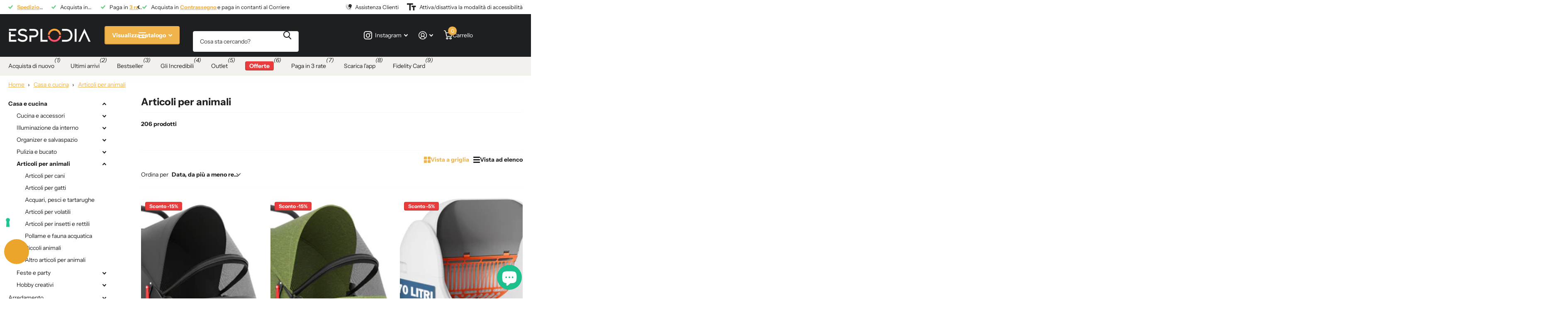

--- FILE ---
content_type: text/html; charset=utf-8
request_url: https://www.esplodia.com/collections/articoli-per-animali
body_size: 85211
content:
<!doctype html>
<html lang="it" data-theme="xtra" dir="ltr" class="no-js ">
	<head>
        <meta name="google-site-verification" content="SqQV9pKN1ku-qRNf617ohUBusJkSr20gOvT5KLezISI" />
        <meta name="facebook-domain-verification" content="7jpmirskb39vb0szk1hj1m0aiwnars" />
		<meta charset="utf-8">
		<meta http-equiv="x-ua-compatible" content="ie=edge"><meta name="theme-color" content="">
		<meta name="MobileOptimized" content="320">
		<meta name="HandheldFriendly" content="true">
		<meta name="viewport" content="width=device-width, initial-scale=1, minimum-scale=1, maximum-scale=5, viewport-fit=cover, shrink-to-fit=no">
		<meta name="format-detection" content="telephone=no">
		<meta name="msapplication-config" content="//www.esplodia.com/cdn/shop/t/143/assets/browserconfig.xml?v=52024572095365081671762344774">
		<link rel="canonical" href="https://www.esplodia.com/collections/articoli-per-animali">
		<link rel="preconnect" href="https://fonts.shopifycdn.com" crossorigin><link rel="preload" as="style" href="//www.esplodia.com/cdn/shop/t/143/assets/screen.css?v=147828267571978242871762344774">
		<link rel="preload" as="style" href="//www.esplodia.com/cdn/shop/t/143/assets/theme-xtra.css?v=93573482502964324901762344774">
		<link rel="preload" as="style" href="//www.esplodia.com/cdn/shop/t/143/assets/screen-settings.css?v=13802500496927260521762345717">
		
		<link rel="preload" as="font" href="//www.esplodia.com/cdn/fonts/instrument_sans/instrumentsans_n7.e4ad9032e203f9a0977786c356573ced65a7419a.woff2" type="font/woff2" crossorigin>
    <link rel="preload" as="font" href="//www.esplodia.com/cdn/fonts/instrument_sans/instrumentsans_n4.db86542ae5e1596dbdb28c279ae6c2086c4c5bfa.woff2" type="font/woff2" crossorigin>
<link rel="preload" as="font" href="//www.esplodia.com/cdn/shop/t/143/assets/xtra.woff2?v=74598006880499421301762344774" crossorigin>
		<link href="//www.esplodia.com/cdn/shop/t/143/assets/screen.css?v=147828267571978242871762344774" rel="stylesheet" type="text/css" media="screen" />
		<link href="//www.esplodia.com/cdn/shop/t/143/assets/theme-xtra.css?v=93573482502964324901762344774" rel="stylesheet" type="text/css" media="screen" />
		<link href="//www.esplodia.com/cdn/shop/t/143/assets/screen-settings.css?v=13802500496927260521762345717" rel="stylesheet" type="text/css" media="screen" />
		<noscript><link rel="stylesheet" href="//www.esplodia.com/cdn/shop/t/143/assets/async-menu.css?v=155014583911830259811762344774"></noscript><link href="//www.esplodia.com/cdn/shop/t/143/assets/page-collection.css?v=45970804314839360051762344774" rel="stylesheet" type="text/css" media="screen" />

<link rel="icon" href="//www.esplodia.com/cdn/shop/files/favicon.png?crop=center&height=32&v=1667582086&width=32" type="image/png">
			<link rel="mask-icon" href="safari-pinned-tab.svg" color="#333333">
			<link rel="apple-touch-icon" href="apple-touch-icon.png"><script>document.documentElement.classList.remove('no-js'); document.documentElement.classList.add('js');</script>
		<meta name="msapplication-config" content="//www.esplodia.com/cdn/shop/t/143/assets/browserconfig.xml?v=52024572095365081671762344774">
<meta property="og:title" content="Articoli per animali">
<meta property="og:type" content="product.group">
<meta property="og:description" content="Acquista prodotti per la casa e il giardino a prezzi imbattibili con spedizione gratuita in Italia.">
<meta property="og:site_name" content="Esplodia">
<meta property="og:url" content="https://www.esplodia.com/collections/articoli-per-animali">

<meta property="og:image" content="//www.esplodia.com/cdn/shop/files/logo_esplodia_1024x628_f39a5b9f-65ca-4c9e-9812-18ec81bb1de9.jpg?crop=center&height=500&v=1740682729&width=600">

<meta name="twitter:title" content="Articoli per animali">
<meta name="twitter:description" content="Acquista prodotti per la casa e il giardino a prezzi imbattibili con spedizione gratuita in Italia.">
<meta name="twitter:site" content="Esplodia">

  <meta name="twitter:card" content="//www.esplodia.com/cdn/shop/files/logo_esplodia_bianco.png?v=1667578603">


<script type="application/ld+json">
  [
    {
      "@context": "http://schema.org/",
      "@type": "Organization",
      "url": "https://www.esplodia.com/collections/articoli-per-animali",
      "name": "Esplodia",
      "legalName": "Esplodia",
      "description": "Acquista prodotti per la casa e il giardino a prezzi imbattibili con spedizione gratuita in Italia.","logo": "//www.esplodia.com/cdn/shop/files/logo_esplodia_bianco.png?v=1667578603",
        "image": "//www.esplodia.com/cdn/shop/files/logo_esplodia_bianco.png?v=1667578603","contactPoint": {
        "@type": "ContactPoint",
        "contactType": "Customer service",
        "telephone": "+39 0818341883"
      },
      "address": {
        "@type": "PostalAddress",
        "streetAddress": "Zona Industriale ASI - Loc. Pascarola, snc",
        "addressLocality": "Caivano",
        "postalCode": "80023",
        "addressCountry": "ITALIA"
      }
    },
    {
      "@context": "http://schema.org",
      "@type": "WebSite",
      "url": "https://www.esplodia.com/collections/articoli-per-animali",
      "name": "Esplodia",
      "description": "Acquista prodotti per la casa e il giardino a prezzi imbattibili con spedizione gratuita in Italia.",
      "author": [
        {
          "@type": "Organization",
          "url": "https://www.someoneyouknow.online",
          "name": "Someoneyouknow",
          "address": {
            "@type": "PostalAddress",
            "streetAddress": "Wilhelminaplein 25",
            "addressLocality": "Eindhoven",
            "addressRegion": "NB",
            "postalCode": "5611 HG",
            "addressCountry": "NL"
          }
        }
      ]
    }
  ]
</script>

		<script>window.performance && window.performance.mark && window.performance.mark('shopify.content_for_header.start');</script><meta name="facebook-domain-verification" content="7jpmirskb39vb0szk1hj1m0aiwnars">
<meta id="shopify-digital-wallet" name="shopify-digital-wallet" content="/67009610034/digital_wallets/dialog">
<meta name="shopify-checkout-api-token" content="d9eaae9afbd7c823e86cdeb60f2fa59f">
<meta id="in-context-paypal-metadata" data-shop-id="67009610034" data-venmo-supported="false" data-environment="production" data-locale="it_IT" data-paypal-v4="true" data-currency="EUR">
<link rel="alternate" type="application/atom+xml" title="Feed" href="/collections/articoli-per-animali.atom" />
<link rel="next" href="/collections/articoli-per-animali?page=2">
<link rel="alternate" type="application/json+oembed" href="https://www.esplodia.com/collections/articoli-per-animali.oembed">
<script async="async" src="/checkouts/internal/preloads.js?locale=it-IT"></script>
<link rel="preconnect" href="https://shop.app" crossorigin="anonymous">
<script async="async" src="https://shop.app/checkouts/internal/preloads.js?locale=it-IT&shop_id=67009610034" crossorigin="anonymous"></script>
<script id="apple-pay-shop-capabilities" type="application/json">{"shopId":67009610034,"countryCode":"IT","currencyCode":"EUR","merchantCapabilities":["supports3DS"],"merchantId":"gid:\/\/shopify\/Shop\/67009610034","merchantName":"Esplodia","requiredBillingContactFields":["postalAddress","email","phone"],"requiredShippingContactFields":["postalAddress","email","phone"],"shippingType":"shipping","supportedNetworks":["visa","maestro","masterCard","amex"],"total":{"type":"pending","label":"Esplodia","amount":"1.00"},"shopifyPaymentsEnabled":true,"supportsSubscriptions":true}</script>
<script id="shopify-features" type="application/json">{"accessToken":"d9eaae9afbd7c823e86cdeb60f2fa59f","betas":["rich-media-storefront-analytics"],"domain":"www.esplodia.com","predictiveSearch":true,"shopId":67009610034,"locale":"it"}</script>
<script>var Shopify = Shopify || {};
Shopify.shop = "esplodia.myshopify.com";
Shopify.locale = "it";
Shopify.currency = {"active":"EUR","rate":"1.0"};
Shopify.country = "IT";
Shopify.theme = {"name":"Xtra (Versione 5.2.0)","id":190607491403,"schema_name":"Xtra","schema_version":"5.2.0","theme_store_id":1609,"role":"main"};
Shopify.theme.handle = "null";
Shopify.theme.style = {"id":null,"handle":null};
Shopify.cdnHost = "www.esplodia.com/cdn";
Shopify.routes = Shopify.routes || {};
Shopify.routes.root = "/";</script>
<script type="module">!function(o){(o.Shopify=o.Shopify||{}).modules=!0}(window);</script>
<script>!function(o){function n(){var o=[];function n(){o.push(Array.prototype.slice.apply(arguments))}return n.q=o,n}var t=o.Shopify=o.Shopify||{};t.loadFeatures=n(),t.autoloadFeatures=n()}(window);</script>
<script>
  window.ShopifyPay = window.ShopifyPay || {};
  window.ShopifyPay.apiHost = "shop.app\/pay";
  window.ShopifyPay.redirectState = null;
</script>
<script id="shop-js-analytics" type="application/json">{"pageType":"collection"}</script>
<script defer="defer" async type="module" src="//www.esplodia.com/cdn/shopifycloud/shop-js/modules/v2/client.init-shop-cart-sync_dvfQaB1V.it.esm.js"></script>
<script defer="defer" async type="module" src="//www.esplodia.com/cdn/shopifycloud/shop-js/modules/v2/chunk.common_BW-OJwDu.esm.js"></script>
<script defer="defer" async type="module" src="//www.esplodia.com/cdn/shopifycloud/shop-js/modules/v2/chunk.modal_CX4jaIRf.esm.js"></script>
<script type="module">
  await import("//www.esplodia.com/cdn/shopifycloud/shop-js/modules/v2/client.init-shop-cart-sync_dvfQaB1V.it.esm.js");
await import("//www.esplodia.com/cdn/shopifycloud/shop-js/modules/v2/chunk.common_BW-OJwDu.esm.js");
await import("//www.esplodia.com/cdn/shopifycloud/shop-js/modules/v2/chunk.modal_CX4jaIRf.esm.js");

  window.Shopify.SignInWithShop?.initShopCartSync?.({"fedCMEnabled":true,"windoidEnabled":true});

</script>
<script>
  window.Shopify = window.Shopify || {};
  if (!window.Shopify.featureAssets) window.Shopify.featureAssets = {};
  window.Shopify.featureAssets['shop-js'] = {"shop-cart-sync":["modules/v2/client.shop-cart-sync_CGEUFKvL.it.esm.js","modules/v2/chunk.common_BW-OJwDu.esm.js","modules/v2/chunk.modal_CX4jaIRf.esm.js"],"init-fed-cm":["modules/v2/client.init-fed-cm_Q280f13X.it.esm.js","modules/v2/chunk.common_BW-OJwDu.esm.js","modules/v2/chunk.modal_CX4jaIRf.esm.js"],"shop-cash-offers":["modules/v2/client.shop-cash-offers_DoRGZwcj.it.esm.js","modules/v2/chunk.common_BW-OJwDu.esm.js","modules/v2/chunk.modal_CX4jaIRf.esm.js"],"shop-login-button":["modules/v2/client.shop-login-button_DMM6ww0E.it.esm.js","modules/v2/chunk.common_BW-OJwDu.esm.js","modules/v2/chunk.modal_CX4jaIRf.esm.js"],"pay-button":["modules/v2/client.pay-button_B6q2F277.it.esm.js","modules/v2/chunk.common_BW-OJwDu.esm.js","modules/v2/chunk.modal_CX4jaIRf.esm.js"],"shop-button":["modules/v2/client.shop-button_COUnjhWS.it.esm.js","modules/v2/chunk.common_BW-OJwDu.esm.js","modules/v2/chunk.modal_CX4jaIRf.esm.js"],"avatar":["modules/v2/client.avatar_BTnouDA3.it.esm.js"],"init-windoid":["modules/v2/client.init-windoid_CrSLay9H.it.esm.js","modules/v2/chunk.common_BW-OJwDu.esm.js","modules/v2/chunk.modal_CX4jaIRf.esm.js"],"init-shop-for-new-customer-accounts":["modules/v2/client.init-shop-for-new-customer-accounts_BGmSGr-t.it.esm.js","modules/v2/client.shop-login-button_DMM6ww0E.it.esm.js","modules/v2/chunk.common_BW-OJwDu.esm.js","modules/v2/chunk.modal_CX4jaIRf.esm.js"],"init-shop-email-lookup-coordinator":["modules/v2/client.init-shop-email-lookup-coordinator_BMjbsTlQ.it.esm.js","modules/v2/chunk.common_BW-OJwDu.esm.js","modules/v2/chunk.modal_CX4jaIRf.esm.js"],"init-shop-cart-sync":["modules/v2/client.init-shop-cart-sync_dvfQaB1V.it.esm.js","modules/v2/chunk.common_BW-OJwDu.esm.js","modules/v2/chunk.modal_CX4jaIRf.esm.js"],"shop-toast-manager":["modules/v2/client.shop-toast-manager_C1IUOXW7.it.esm.js","modules/v2/chunk.common_BW-OJwDu.esm.js","modules/v2/chunk.modal_CX4jaIRf.esm.js"],"init-customer-accounts":["modules/v2/client.init-customer-accounts_DyWT7tGr.it.esm.js","modules/v2/client.shop-login-button_DMM6ww0E.it.esm.js","modules/v2/chunk.common_BW-OJwDu.esm.js","modules/v2/chunk.modal_CX4jaIRf.esm.js"],"init-customer-accounts-sign-up":["modules/v2/client.init-customer-accounts-sign-up_DR74S9QP.it.esm.js","modules/v2/client.shop-login-button_DMM6ww0E.it.esm.js","modules/v2/chunk.common_BW-OJwDu.esm.js","modules/v2/chunk.modal_CX4jaIRf.esm.js"],"shop-follow-button":["modules/v2/client.shop-follow-button_C7goD_zf.it.esm.js","modules/v2/chunk.common_BW-OJwDu.esm.js","modules/v2/chunk.modal_CX4jaIRf.esm.js"],"checkout-modal":["modules/v2/client.checkout-modal_Cy_s3Hxe.it.esm.js","modules/v2/chunk.common_BW-OJwDu.esm.js","modules/v2/chunk.modal_CX4jaIRf.esm.js"],"shop-login":["modules/v2/client.shop-login_ByWJfYRH.it.esm.js","modules/v2/chunk.common_BW-OJwDu.esm.js","modules/v2/chunk.modal_CX4jaIRf.esm.js"],"lead-capture":["modules/v2/client.lead-capture_B-cWF8Yd.it.esm.js","modules/v2/chunk.common_BW-OJwDu.esm.js","modules/v2/chunk.modal_CX4jaIRf.esm.js"],"payment-terms":["modules/v2/client.payment-terms_B2vYrkY2.it.esm.js","modules/v2/chunk.common_BW-OJwDu.esm.js","modules/v2/chunk.modal_CX4jaIRf.esm.js"]};
</script>
<script>(function() {
  var isLoaded = false;
  function asyncLoad() {
    if (isLoaded) return;
    isLoaded = true;
    var urls = ["https:\/\/esplodia.myshopify.com\/apps\/delivery\/delivery_coder.js?t=1711784868.3491\u0026n=716059784\u0026shop=esplodia.myshopify.com","\/\/cdn.shopify.com\/proxy\/f33c3c83d5dec2da53db28486b8623a1b407968e9fe940289b3a9612095aa8f2\/shopify-script-tags.s3.eu-west-1.amazonaws.com\/smartseo\/instantpage.js?shop=esplodia.myshopify.com\u0026sp-cache-control=cHVibGljLCBtYXgtYWdlPTkwMA","https:\/\/cdn.shopify.com\/s\/files\/1\/0670\/0961\/0034\/files\/shopney-app-banner_92b28ea9-259c-4278-8331-51445b96cad8.js?v=1744369473\u0026shop=esplodia.myshopify.com","https:\/\/s3.eu-west-1.amazonaws.com\/production-klarna-il-shopify-osm\/0b7fe7c4a98ef8166eeafee767bc667686567a25\/esplodia.myshopify.com-1762345717868.js?shop=esplodia.myshopify.com"];
    for (var i = 0; i < urls.length; i++) {
      var s = document.createElement('script');
      s.type = 'text/javascript';
      s.async = true;
      s.src = urls[i];
      var x = document.getElementsByTagName('script')[0];
      x.parentNode.insertBefore(s, x);
    }
  };
  if(window.attachEvent) {
    window.attachEvent('onload', asyncLoad);
  } else {
    window.addEventListener('load', asyncLoad, false);
  }
})();</script>
<script id="__st">var __st={"a":67009610034,"offset":3600,"reqid":"83a7b930-bd98-44ae-9919-336f91e215c3-1769073386","pageurl":"www.esplodia.com\/collections\/articoli-per-animali","u":"18d1d1db7532","p":"collection","rtyp":"collection","rid":426203545906};</script>
<script>window.ShopifyPaypalV4VisibilityTracking = true;</script>
<script id="captcha-bootstrap">!function(){'use strict';const t='contact',e='account',n='new_comment',o=[[t,t],['blogs',n],['comments',n],[t,'customer']],c=[[e,'customer_login'],[e,'guest_login'],[e,'recover_customer_password'],[e,'create_customer']],r=t=>t.map((([t,e])=>`form[action*='/${t}']:not([data-nocaptcha='true']) input[name='form_type'][value='${e}']`)).join(','),a=t=>()=>t?[...document.querySelectorAll(t)].map((t=>t.form)):[];function s(){const t=[...o],e=r(t);return a(e)}const i='password',u='form_key',d=['recaptcha-v3-token','g-recaptcha-response','h-captcha-response',i],f=()=>{try{return window.sessionStorage}catch{return}},m='__shopify_v',_=t=>t.elements[u];function p(t,e,n=!1){try{const o=window.sessionStorage,c=JSON.parse(o.getItem(e)),{data:r}=function(t){const{data:e,action:n}=t;return t[m]||n?{data:e,action:n}:{data:t,action:n}}(c);for(const[e,n]of Object.entries(r))t.elements[e]&&(t.elements[e].value=n);n&&o.removeItem(e)}catch(o){console.error('form repopulation failed',{error:o})}}const l='form_type',E='cptcha';function T(t){t.dataset[E]=!0}const w=window,h=w.document,L='Shopify',v='ce_forms',y='captcha';let A=!1;((t,e)=>{const n=(g='f06e6c50-85a8-45c8-87d0-21a2b65856fe',I='https://cdn.shopify.com/shopifycloud/storefront-forms-hcaptcha/ce_storefront_forms_captcha_hcaptcha.v1.5.2.iife.js',D={infoText:'Protetto da hCaptcha',privacyText:'Privacy',termsText:'Termini'},(t,e,n)=>{const o=w[L][v],c=o.bindForm;if(c)return c(t,g,e,D).then(n);var r;o.q.push([[t,g,e,D],n]),r=I,A||(h.body.append(Object.assign(h.createElement('script'),{id:'captcha-provider',async:!0,src:r})),A=!0)});var g,I,D;w[L]=w[L]||{},w[L][v]=w[L][v]||{},w[L][v].q=[],w[L][y]=w[L][y]||{},w[L][y].protect=function(t,e){n(t,void 0,e),T(t)},Object.freeze(w[L][y]),function(t,e,n,w,h,L){const[v,y,A,g]=function(t,e,n){const i=e?o:[],u=t?c:[],d=[...i,...u],f=r(d),m=r(i),_=r(d.filter((([t,e])=>n.includes(e))));return[a(f),a(m),a(_),s()]}(w,h,L),I=t=>{const e=t.target;return e instanceof HTMLFormElement?e:e&&e.form},D=t=>v().includes(t);t.addEventListener('submit',(t=>{const e=I(t);if(!e)return;const n=D(e)&&!e.dataset.hcaptchaBound&&!e.dataset.recaptchaBound,o=_(e),c=g().includes(e)&&(!o||!o.value);(n||c)&&t.preventDefault(),c&&!n&&(function(t){try{if(!f())return;!function(t){const e=f();if(!e)return;const n=_(t);if(!n)return;const o=n.value;o&&e.removeItem(o)}(t);const e=Array.from(Array(32),(()=>Math.random().toString(36)[2])).join('');!function(t,e){_(t)||t.append(Object.assign(document.createElement('input'),{type:'hidden',name:u})),t.elements[u].value=e}(t,e),function(t,e){const n=f();if(!n)return;const o=[...t.querySelectorAll(`input[type='${i}']`)].map((({name:t})=>t)),c=[...d,...o],r={};for(const[a,s]of new FormData(t).entries())c.includes(a)||(r[a]=s);n.setItem(e,JSON.stringify({[m]:1,action:t.action,data:r}))}(t,e)}catch(e){console.error('failed to persist form',e)}}(e),e.submit())}));const S=(t,e)=>{t&&!t.dataset[E]&&(n(t,e.some((e=>e===t))),T(t))};for(const o of['focusin','change'])t.addEventListener(o,(t=>{const e=I(t);D(e)&&S(e,y())}));const B=e.get('form_key'),M=e.get(l),P=B&&M;t.addEventListener('DOMContentLoaded',(()=>{const t=y();if(P)for(const e of t)e.elements[l].value===M&&p(e,B);[...new Set([...A(),...v().filter((t=>'true'===t.dataset.shopifyCaptcha))])].forEach((e=>S(e,t)))}))}(h,new URLSearchParams(w.location.search),n,t,e,['guest_login'])})(!0,!0)}();</script>
<script integrity="sha256-4kQ18oKyAcykRKYeNunJcIwy7WH5gtpwJnB7kiuLZ1E=" data-source-attribution="shopify.loadfeatures" defer="defer" src="//www.esplodia.com/cdn/shopifycloud/storefront/assets/storefront/load_feature-a0a9edcb.js" crossorigin="anonymous"></script>
<script crossorigin="anonymous" defer="defer" src="//www.esplodia.com/cdn/shopifycloud/storefront/assets/shopify_pay/storefront-65b4c6d7.js?v=20250812"></script>
<script data-source-attribution="shopify.dynamic_checkout.dynamic.init">var Shopify=Shopify||{};Shopify.PaymentButton=Shopify.PaymentButton||{isStorefrontPortableWallets:!0,init:function(){window.Shopify.PaymentButton.init=function(){};var t=document.createElement("script");t.src="https://www.esplodia.com/cdn/shopifycloud/portable-wallets/latest/portable-wallets.it.js",t.type="module",document.head.appendChild(t)}};
</script>
<script data-source-attribution="shopify.dynamic_checkout.buyer_consent">
  function portableWalletsHideBuyerConsent(e){var t=document.getElementById("shopify-buyer-consent"),n=document.getElementById("shopify-subscription-policy-button");t&&n&&(t.classList.add("hidden"),t.setAttribute("aria-hidden","true"),n.removeEventListener("click",e))}function portableWalletsShowBuyerConsent(e){var t=document.getElementById("shopify-buyer-consent"),n=document.getElementById("shopify-subscription-policy-button");t&&n&&(t.classList.remove("hidden"),t.removeAttribute("aria-hidden"),n.addEventListener("click",e))}window.Shopify?.PaymentButton&&(window.Shopify.PaymentButton.hideBuyerConsent=portableWalletsHideBuyerConsent,window.Shopify.PaymentButton.showBuyerConsent=portableWalletsShowBuyerConsent);
</script>
<script data-source-attribution="shopify.dynamic_checkout.cart.bootstrap">document.addEventListener("DOMContentLoaded",(function(){function t(){return document.querySelector("shopify-accelerated-checkout-cart, shopify-accelerated-checkout")}if(t())Shopify.PaymentButton.init();else{new MutationObserver((function(e,n){t()&&(Shopify.PaymentButton.init(),n.disconnect())})).observe(document.body,{childList:!0,subtree:!0})}}));
</script>
<link id="shopify-accelerated-checkout-styles" rel="stylesheet" media="screen" href="https://www.esplodia.com/cdn/shopifycloud/portable-wallets/latest/accelerated-checkout-backwards-compat.css" crossorigin="anonymous">
<style id="shopify-accelerated-checkout-cart">
        #shopify-buyer-consent {
  margin-top: 1em;
  display: inline-block;
  width: 100%;
}

#shopify-buyer-consent.hidden {
  display: none;
}

#shopify-subscription-policy-button {
  background: none;
  border: none;
  padding: 0;
  text-decoration: underline;
  font-size: inherit;
  cursor: pointer;
}

#shopify-subscription-policy-button::before {
  box-shadow: none;
}

      </style>

<script>window.performance && window.performance.mark && window.performance.mark('shopify.content_for_header.end');</script>
		<style>
.price {
font-size: 1.4em !important;
}
span.old-price {
    font-size: 0.75em !important;
    margin-right: 10px;
}
.f8pr .s1pr, .f8pr .shine-trust-icon-wrap, .f8pr-codes p  {
    margin-bottom: 5px;
}
/* hide ab on mobile */
@media (max-width: 992px) {
.shopify-section-announcement-bar {
display: none !important;
}
}
#fdt_product_tabRecensioni-Verticale-40-60_widget_product_tab {
    width: 100%;
    max-width: 100%;
}

.fdt_carousel .slide-next:before {
    background: url('https://widget.feedaty.com/3.0.0/public/ugc/carosello-1/images/svg/slide_right.svg') !important;
}

.fdt_carousel .slide-prev:before {
    background: url('https://widget.feedaty.com/3.0.0/public/ugc/carosello-1/images/svg/slide_left.svg') !important;
}
</style>
		<style data-shopify>
			:root {
				--scheme-1:                      #ffffff;
				--scheme-1_solid:                #ffffff;
				--scheme-1_bg:                   var(--scheme-1);
				--scheme-1_bg_dark:              var(--scheme-1_bg);
				--scheme-1_bg_var:               var(--scheme-1_bg_dark);
				--scheme-1_bg_secondary:         #f4f4f4;
				--scheme-1_fg:                   #1e1f20;
				--scheme-1_fg_sat:               #dddedf;
				--scheme-1_title:                #1e1f20;
				--scheme-1_title_solid:          #1e1f20;

				--scheme-1_primary_btn_bg:       #efb34c;
				--scheme-1_primary_btn_bg_dark:  #eca52b;
				--scheme-1_primary_btn_fg:       #ffffff;
				--scheme-1_secondary_btn_bg:     #1e1f20;
				--scheme-1_secondary_btn_bg_dark:#0d0d0e;
				--scheme-1_secondary_btn_fg:     #ffffff;
				--scheme-1_tertiary_btn_bg:      #ffffff;
				--scheme-1_tertiary_btn_bg_dark: #ededed;
				--scheme-1_tertiary_btn_fg:      #1e1f20;
				--scheme-1_btn_bg:       		var(--scheme-1_primary_btn_bg);
				--scheme-1_btn_bg_dark:  		var(--scheme-1_primary_btn_bg_dark);
				--scheme-1_btn_fg:       		var(--scheme-1_primary_btn_fg);
				--scheme-1_bd:                   #fafafa;
				--scheme-1_input_bg:             #ffffff;
				--scheme-1_input_fg:             #1e1f20;
				--scheme-1_input_pl:             #37393a;
				--scheme-1_accent:               #64cd82;
				--scheme-1_accent_gradient:      linear-gradient(320deg, rgba(232, 74, 147, 1) 4%, rgba(239, 179, 76, 1) 100%);
				
				--scheme-1_fg_brightness: 0; 
				
					--primary_text_rgba:  				rgb(30, 31, 32);
					--body_bg:            				var(--scheme-1_bg);
				
				}select, .bv_atual, #root #content .f8sr select,
				[class^="palette-scheme-1"] select,
				[class^="palette-scheme-1"] .bv_atual,
				#root #content [class^="palette-scheme-1"] .f8sr select {
				background-image: url("data:image/svg+xml,%3Csvg xmlns='http://www.w3.org/2000/svg' xml:space='preserve' style='enable-background:new 0 0 12.7 7.7' viewBox='0 0 12.7 7.7' fill='%231e1f20'%3E%3Cpath d='M.3.2c.4-.3.9-.3 1.2.1l4.7 5.3 5-5.3c.3-.3.9-.4 1.2 0 .3.3.4.9 0 1.2l-5.7 6c-.1.1-.3.2-.5.2s-.5-.1-.6-.3l-5.3-6C-.1 1.1-.1.5.3.2z'/%3E%3C/svg%3E");
				}
				
					#root input[type="date"], #root .datepicker-input { background-image: url("data:image/svg+xml,%3Csvg xmlns='http://www.w3.org/2000/svg' xml:space='preserve' style='enable-background:new 0 0 14 16' viewBox='0 0 14 16' fill='%231e1f20'%3E%3Cpath d='M12.3 2H11V.8c0-.5-.3-.8-.7-.8s-.8.3-.8.8V2h-5V.8c0-.5-.3-.8-.7-.8S3 .3 3 .8V2H1.8C.8 2 0 2.8 0 3.8v10.5c0 1 .8 1.8 1.8 1.8h10.5c1 0 1.8-.8 1.8-1.8V3.8c-.1-1-.9-1.8-1.8-1.8zm.2 12.3c0 .1-.1.3-.3.3H1.8c-.1 0-.3-.1-.3-.3V7.5h11v6.8zm0-8.3h-11V3.8c0-.1.1-.3.3-.3h10.5c.1 0 .3.1.3.3V6z'/%3E%3C/svg%3E"); }
				
				select:focus, #root #content .f8sr select:focus,
				[class^="palette-scheme-1"] select:focus,
				#root #content [class^="palette-scheme-1"] .f8sr select:focus {
				background-image: url("data:image/svg+xml,%3Csvg xmlns='http://www.w3.org/2000/svg' xml:space='preserve' style='enable-background:new 0 0 12.7 7.7' viewBox='0 0 12.7 7.7' fill='%231e1f20'%3E%3Cpath d='M12.4 7.5c-.4.3-.9.3-1.2-.1L6.5 2.1l-5 5.3c-.3.3-.9.4-1.2 0-.3-.3-.4-.9 0-1.2L6 .2c.1-.1.3-.2.5-.2.3 0 .5.1.6.3l5.3 6c.4.3.4.9 0 1.2z'/%3E%3C/svg%3E");
				}
				:root, [class^="palette-scheme-1"], [data-active-content*="scheme-1"] {
				--primary_bg:             var(--scheme-1_bg);
				--bg_secondary:           var(--scheme-1_bg_secondary);
				--primary_text:           var(--scheme-1_fg);
				--primary_text_h:         var(--scheme-1_title);
				--headings_text:          var(--primary_text_h);
				--headings_text_solid:    var(--scheme-1_title_solid);
				--primary_bg_btn:         var(--scheme-1_primary_btn_bg);
				--primary_bg_btn_dark:    var(--scheme-1_primary_btn_bg_dark);
				--primary_btn_text:       var(--scheme-1_primary_btn_fg);
				--secondary_bg_btn:       var(--scheme-1_secondary_btn_bg);
				--secondary_bg_btn_dark:  var(--scheme-1_secondary_btn_bg_dark);
				--secondary_btn_text:     var(--scheme-1_secondary_btn_fg);
				--tertiary_bg_btn:        var(--scheme-1_tertiary_btn_bg);
				--tertiary_bg_btn_dark:   var(--scheme-1_tertiary_btn_bg_dark);
				--tertiary_btn_text:      var(--scheme-1_tertiary_btn_fg);
				--custom_input_bg:        var(--scheme-1_input_bg);
				--custom_input_fg:        var(--scheme-1_input_fg);
				--custom_input_pl:        var(--scheme-1_input_pl);
				--custom_input_bd:        var(--scheme-1_bd);
				--custom_bd:              var(--custom_input_bd);
				--secondary_bg: 		  var(--primary_bg_btn);
				--accent:                 var(--scheme-1_accent);
				--accent_gradient:        var(--scheme-1_accent_gradient);
				--primary_text_brightness:var(--scheme-1_fg_brightness);
				}
				
			:root {
				--scheme-2:                      #1e1f20;
				--scheme-2_solid:                #1e1f20;
				--scheme-2_bg:                   var(--scheme-2);
				--scheme-2_bg_dark:              #191a1b;
				--scheme-2_bg_var:               var(--scheme-2_bg_dark);
				--scheme-2_bg_secondary:         #8a8a9e;
				--scheme-2_fg:                   #ffffff;
				--scheme-2_fg_sat:               #ffffff;
				--scheme-2_title:                #ffffff;
				--scheme-2_title_solid:          #ffffff;

				--scheme-2_primary_btn_bg:       #ffffff;
				--scheme-2_primary_btn_bg_dark:  #ededed;
				--scheme-2_primary_btn_fg:       #1e1f20;
				--scheme-2_secondary_btn_bg:     #71c68a;
				--scheme-2_secondary_btn_bg_dark:#58bc75;
				--scheme-2_secondary_btn_fg:     #ffffff;
				--scheme-2_tertiary_btn_bg:      #1e1f20;
				--scheme-2_tertiary_btn_bg_dark: #0d0d0e;
				--scheme-2_tertiary_btn_fg:      #ffffff;
				--scheme-2_btn_bg:       		var(--scheme-2_primary_btn_bg);
				--scheme-2_btn_bg_dark:  		var(--scheme-2_primary_btn_bg_dark);
				--scheme-2_btn_fg:       		var(--scheme-2_primary_btn_fg);
				--scheme-2_bd:                   #fafafa;
				--scheme-2_input_bg:             #ffffff;
				--scheme-2_input_fg:             #1e1f20;
				--scheme-2_input_pl:             #37393a;
				--scheme-2_accent:               #71c68a;
				--scheme-2_accent_gradient:      #71c68a;
				
				--scheme-2_fg_brightness: 1; 
				
				}
				[class^="palette-scheme-2"] select,
				[class^="palette-scheme-2"] .bv_atual,
				#root #content [class^="palette-scheme-2"] .f8sr select {
				background-image: url("data:image/svg+xml,%3Csvg xmlns='http://www.w3.org/2000/svg' xml:space='preserve' style='enable-background:new 0 0 12.7 7.7' viewBox='0 0 12.7 7.7' fill='%231e1f20'%3E%3Cpath d='M.3.2c.4-.3.9-.3 1.2.1l4.7 5.3 5-5.3c.3-.3.9-.4 1.2 0 .3.3.4.9 0 1.2l-5.7 6c-.1.1-.3.2-.5.2s-.5-.1-.6-.3l-5.3-6C-.1 1.1-.1.5.3.2z'/%3E%3C/svg%3E");
				}
				
				
				[class^="palette-scheme-2"] select:focus,
				#root #content [class^="palette-scheme-2"] .f8sr select:focus {
				background-image: url("data:image/svg+xml,%3Csvg xmlns='http://www.w3.org/2000/svg' xml:space='preserve' style='enable-background:new 0 0 12.7 7.7' viewBox='0 0 12.7 7.7' fill='%231e1f20'%3E%3Cpath d='M12.4 7.5c-.4.3-.9.3-1.2-.1L6.5 2.1l-5 5.3c-.3.3-.9.4-1.2 0-.3-.3-.4-.9 0-1.2L6 .2c.1-.1.3-.2.5-.2.3 0 .5.1.6.3l5.3 6c.4.3.4.9 0 1.2z'/%3E%3C/svg%3E");
				}
				[class^="palette-scheme-2"], [data-active-content*="scheme-2"] {
				--primary_bg:             var(--scheme-2_bg);
				--bg_secondary:           var(--scheme-2_bg_secondary);
				--primary_text:           var(--scheme-2_fg);
				--primary_text_h:         var(--scheme-2_title);
				--headings_text:          var(--primary_text_h);
				--headings_text_solid:    var(--scheme-2_title_solid);
				--primary_bg_btn:         var(--scheme-2_primary_btn_bg);
				--primary_bg_btn_dark:    var(--scheme-2_primary_btn_bg_dark);
				--primary_btn_text:       var(--scheme-2_primary_btn_fg);
				--secondary_bg_btn:       var(--scheme-2_secondary_btn_bg);
				--secondary_bg_btn_dark:  var(--scheme-2_secondary_btn_bg_dark);
				--secondary_btn_text:     var(--scheme-2_secondary_btn_fg);
				--tertiary_bg_btn:        var(--scheme-2_tertiary_btn_bg);
				--tertiary_bg_btn_dark:   var(--scheme-2_tertiary_btn_bg_dark);
				--tertiary_btn_text:      var(--scheme-2_tertiary_btn_fg);
				--custom_input_bg:        var(--scheme-2_input_bg);
				--custom_input_fg:        var(--scheme-2_input_fg);
				--custom_input_pl:        var(--scheme-2_input_pl);
				--custom_input_bd:        var(--scheme-2_bd);
				--custom_bd:              var(--custom_input_bd);
				--secondary_bg: 		  var(--primary_bg_btn);
				--accent:                 var(--scheme-2_accent);
				--accent_gradient:        var(--scheme-2_accent_gradient);
				--primary_text_brightness:var(--scheme-2_fg_brightness);
				}
				
			:root {
				--scheme-3:                      #ece8e2;
				--scheme-3_solid:                #ece8e2;
				--scheme-3_bg:                   var(--scheme-3);
				--scheme-3_bg_dark:              #e8e3dc;
				--scheme-3_bg_var:               var(--scheme-3_bg_dark);
				--scheme-3_bg_secondary:         #ffffff;
				--scheme-3_fg:                   #1e1f20;
				--scheme-3_fg_sat:               #dddedf;
				--scheme-3_title:                #1e1f20;
				--scheme-3_title_solid:          #1e1f20;

				--scheme-3_primary_btn_bg:       #1e1f20;
				--scheme-3_primary_btn_bg_dark:  #0d0d0e;
				--scheme-3_primary_btn_fg:       #ffffff;
				--scheme-3_secondary_btn_bg:     #71c68a;
				--scheme-3_secondary_btn_bg_dark:#58bc75;
				--scheme-3_secondary_btn_fg:     #ffffff;
				--scheme-3_tertiary_btn_bg:      #ffffff;
				--scheme-3_tertiary_btn_bg_dark: #ededed;
				--scheme-3_tertiary_btn_fg:      #1e1f20;
				--scheme-3_btn_bg:       		var(--scheme-3_primary_btn_bg);
				--scheme-3_btn_bg_dark:  		var(--scheme-3_primary_btn_bg_dark);
				--scheme-3_btn_fg:       		var(--scheme-3_primary_btn_fg);
				--scheme-3_bd:                   #ece8e2;
				--scheme-3_input_bg:             #ffffff;
				--scheme-3_input_fg:             #1e1f20;
				--scheme-3_input_pl:             #37393a;
				--scheme-3_accent:               #71c68a;
				--scheme-3_accent_gradient:      #71c68a;
				
				--scheme-3_fg_brightness: 0; 
				
				}
				[class^="palette-scheme-3"] select,
				[class^="palette-scheme-3"] .bv_atual,
				#root #content [class^="palette-scheme-3"] .f8sr select {
				background-image: url("data:image/svg+xml,%3Csvg xmlns='http://www.w3.org/2000/svg' xml:space='preserve' style='enable-background:new 0 0 12.7 7.7' viewBox='0 0 12.7 7.7' fill='%231e1f20'%3E%3Cpath d='M.3.2c.4-.3.9-.3 1.2.1l4.7 5.3 5-5.3c.3-.3.9-.4 1.2 0 .3.3.4.9 0 1.2l-5.7 6c-.1.1-.3.2-.5.2s-.5-.1-.6-.3l-5.3-6C-.1 1.1-.1.5.3.2z'/%3E%3C/svg%3E");
				}
				
				
				[class^="palette-scheme-3"] select:focus,
				#root #content [class^="palette-scheme-3"] .f8sr select:focus {
				background-image: url("data:image/svg+xml,%3Csvg xmlns='http://www.w3.org/2000/svg' xml:space='preserve' style='enable-background:new 0 0 12.7 7.7' viewBox='0 0 12.7 7.7' fill='%231e1f20'%3E%3Cpath d='M12.4 7.5c-.4.3-.9.3-1.2-.1L6.5 2.1l-5 5.3c-.3.3-.9.4-1.2 0-.3-.3-.4-.9 0-1.2L6 .2c.1-.1.3-.2.5-.2.3 0 .5.1.6.3l5.3 6c.4.3.4.9 0 1.2z'/%3E%3C/svg%3E");
				}
				[class^="palette-scheme-3"], [data-active-content*="scheme-3"] {
				--primary_bg:             var(--scheme-3_bg);
				--bg_secondary:           var(--scheme-3_bg_secondary);
				--primary_text:           var(--scheme-3_fg);
				--primary_text_h:         var(--scheme-3_title);
				--headings_text:          var(--primary_text_h);
				--headings_text_solid:    var(--scheme-3_title_solid);
				--primary_bg_btn:         var(--scheme-3_primary_btn_bg);
				--primary_bg_btn_dark:    var(--scheme-3_primary_btn_bg_dark);
				--primary_btn_text:       var(--scheme-3_primary_btn_fg);
				--secondary_bg_btn:       var(--scheme-3_secondary_btn_bg);
				--secondary_bg_btn_dark:  var(--scheme-3_secondary_btn_bg_dark);
				--secondary_btn_text:     var(--scheme-3_secondary_btn_fg);
				--tertiary_bg_btn:        var(--scheme-3_tertiary_btn_bg);
				--tertiary_bg_btn_dark:   var(--scheme-3_tertiary_btn_bg_dark);
				--tertiary_btn_text:      var(--scheme-3_tertiary_btn_fg);
				--custom_input_bg:        var(--scheme-3_input_bg);
				--custom_input_fg:        var(--scheme-3_input_fg);
				--custom_input_pl:        var(--scheme-3_input_pl);
				--custom_input_bd:        var(--scheme-3_bd);
				--custom_bd:              var(--custom_input_bd);
				--secondary_bg: 		  var(--primary_bg_btn);
				--accent:                 var(--scheme-3_accent);
				--accent_gradient:        var(--scheme-3_accent_gradient);
				--primary_text_brightness:var(--scheme-3_fg_brightness);
				}
				
			:root {
				--scheme-4:                      #1e1f20;
				--scheme-4_solid:                #1e1f20;
				--scheme-4_bg:                   var(--scheme-4);
				--scheme-4_bg_dark:              #191a1b;
				--scheme-4_bg_var:               var(--scheme-4_bg_dark);
				--scheme-4_bg_secondary:         #ece8e2;
				--scheme-4_fg:                   #ffffff;
				--scheme-4_fg_sat:               #ffffff;
				--scheme-4_title:                #ffffff;
				--scheme-4_title_solid:          #ffffff;

				--scheme-4_primary_btn_bg:       #efb34c;
				--scheme-4_primary_btn_bg_dark:  #eca52b;
				--scheme-4_primary_btn_fg:       #ffffff;
				--scheme-4_secondary_btn_bg:     #ffffff;
				--scheme-4_secondary_btn_bg_dark:#ededed;
				--scheme-4_secondary_btn_fg:     #1e1f20;
				--scheme-4_tertiary_btn_bg:      #1e1f20;
				--scheme-4_tertiary_btn_bg_dark: #0d0d0e;
				--scheme-4_tertiary_btn_fg:      #ffffff;
				--scheme-4_btn_bg:       		var(--scheme-4_primary_btn_bg);
				--scheme-4_btn_bg_dark:  		var(--scheme-4_primary_btn_bg_dark);
				--scheme-4_btn_fg:       		var(--scheme-4_primary_btn_fg);
				--scheme-4_bd:                   #ece8e2;
				--scheme-4_input_bg:             #ffffff;
				--scheme-4_input_fg:             #1e1f20;
				--scheme-4_input_pl:             #37393a;
				--scheme-4_accent:               #64cd82;
				--scheme-4_accent_gradient:      #64cd82;
				
				--scheme-4_fg_brightness: 1; 
				
				}
				[class^="palette-scheme-4"] select,
				[class^="palette-scheme-4"] .bv_atual,
				#root #content [class^="palette-scheme-4"] .f8sr select {
				background-image: url("data:image/svg+xml,%3Csvg xmlns='http://www.w3.org/2000/svg' xml:space='preserve' style='enable-background:new 0 0 12.7 7.7' viewBox='0 0 12.7 7.7' fill='%231e1f20'%3E%3Cpath d='M.3.2c.4-.3.9-.3 1.2.1l4.7 5.3 5-5.3c.3-.3.9-.4 1.2 0 .3.3.4.9 0 1.2l-5.7 6c-.1.1-.3.2-.5.2s-.5-.1-.6-.3l-5.3-6C-.1 1.1-.1.5.3.2z'/%3E%3C/svg%3E");
				}
				
				
				[class^="palette-scheme-4"] select:focus,
				#root #content [class^="palette-scheme-4"] .f8sr select:focus {
				background-image: url("data:image/svg+xml,%3Csvg xmlns='http://www.w3.org/2000/svg' xml:space='preserve' style='enable-background:new 0 0 12.7 7.7' viewBox='0 0 12.7 7.7' fill='%231e1f20'%3E%3Cpath d='M12.4 7.5c-.4.3-.9.3-1.2-.1L6.5 2.1l-5 5.3c-.3.3-.9.4-1.2 0-.3-.3-.4-.9 0-1.2L6 .2c.1-.1.3-.2.5-.2.3 0 .5.1.6.3l5.3 6c.4.3.4.9 0 1.2z'/%3E%3C/svg%3E");
				}
				[class^="palette-scheme-4"], [data-active-content*="scheme-4"] {
				--primary_bg:             var(--scheme-4_bg);
				--bg_secondary:           var(--scheme-4_bg_secondary);
				--primary_text:           var(--scheme-4_fg);
				--primary_text_h:         var(--scheme-4_title);
				--headings_text:          var(--primary_text_h);
				--headings_text_solid:    var(--scheme-4_title_solid);
				--primary_bg_btn:         var(--scheme-4_primary_btn_bg);
				--primary_bg_btn_dark:    var(--scheme-4_primary_btn_bg_dark);
				--primary_btn_text:       var(--scheme-4_primary_btn_fg);
				--secondary_bg_btn:       var(--scheme-4_secondary_btn_bg);
				--secondary_bg_btn_dark:  var(--scheme-4_secondary_btn_bg_dark);
				--secondary_btn_text:     var(--scheme-4_secondary_btn_fg);
				--tertiary_bg_btn:        var(--scheme-4_tertiary_btn_bg);
				--tertiary_bg_btn_dark:   var(--scheme-4_tertiary_btn_bg_dark);
				--tertiary_btn_text:      var(--scheme-4_tertiary_btn_fg);
				--custom_input_bg:        var(--scheme-4_input_bg);
				--custom_input_fg:        var(--scheme-4_input_fg);
				--custom_input_pl:        var(--scheme-4_input_pl);
				--custom_input_bd:        var(--scheme-4_bd);
				--custom_bd:              var(--custom_input_bd);
				--secondary_bg: 		  var(--primary_bg_btn);
				--accent:                 var(--scheme-4_accent);
				--accent_gradient:        var(--scheme-4_accent_gradient);
				--primary_text_brightness:var(--scheme-4_fg_brightness);
				}
				
			:root {
				--scheme-5:                      #71c68a;
				--scheme-5_solid:                #71c68a;
				--scheme-5_bg:                   var(--scheme-5);
				--scheme-5_bg_dark:              #6ac384;
				--scheme-5_bg_var:               var(--scheme-5_bg_dark);
				--scheme-5_bg_secondary:         #f3f1ee;
				--scheme-5_fg:                   #ffffff;
				--scheme-5_fg_sat:               #ffffff;
				--scheme-5_title:                #ffffff;
				--scheme-5_title_solid:          #ffffff;

				--scheme-5_primary_btn_bg:       #ffffff;
				--scheme-5_primary_btn_bg_dark:  #ededed;
				--scheme-5_primary_btn_fg:       #1e1f20;
				--scheme-5_secondary_btn_bg:     #1e1f20;
				--scheme-5_secondary_btn_bg_dark:#0d0d0e;
				--scheme-5_secondary_btn_fg:     #ffffff;
				--scheme-5_tertiary_btn_bg:      #64cd82;
				--scheme-5_tertiary_btn_bg_dark: #49c46c;
				--scheme-5_tertiary_btn_fg:      #ffffff;
				--scheme-5_btn_bg:       		var(--scheme-5_primary_btn_bg);
				--scheme-5_btn_bg_dark:  		var(--scheme-5_primary_btn_bg_dark);
				--scheme-5_btn_fg:       		var(--scheme-5_primary_btn_fg);
				--scheme-5_bd:                   #ece8e2;
				--scheme-5_input_bg:             #ffffff;
				--scheme-5_input_fg:             #1e1f20;
				--scheme-5_input_pl:             #37393a;
				--scheme-5_accent:               #ffffff;
				--scheme-5_accent_gradient:      #ffffff;
				
				--scheme-5_fg_brightness: 1; 
				
				}
				[class^="palette-scheme-5"] select,
				[class^="palette-scheme-5"] .bv_atual,
				#root #content [class^="palette-scheme-5"] .f8sr select {
				background-image: url("data:image/svg+xml,%3Csvg xmlns='http://www.w3.org/2000/svg' xml:space='preserve' style='enable-background:new 0 0 12.7 7.7' viewBox='0 0 12.7 7.7' fill='%231e1f20'%3E%3Cpath d='M.3.2c.4-.3.9-.3 1.2.1l4.7 5.3 5-5.3c.3-.3.9-.4 1.2 0 .3.3.4.9 0 1.2l-5.7 6c-.1.1-.3.2-.5.2s-.5-.1-.6-.3l-5.3-6C-.1 1.1-.1.5.3.2z'/%3E%3C/svg%3E");
				}
				
				
				[class^="palette-scheme-5"] select:focus,
				#root #content [class^="palette-scheme-5"] .f8sr select:focus {
				background-image: url("data:image/svg+xml,%3Csvg xmlns='http://www.w3.org/2000/svg' xml:space='preserve' style='enable-background:new 0 0 12.7 7.7' viewBox='0 0 12.7 7.7' fill='%231e1f20'%3E%3Cpath d='M12.4 7.5c-.4.3-.9.3-1.2-.1L6.5 2.1l-5 5.3c-.3.3-.9.4-1.2 0-.3-.3-.4-.9 0-1.2L6 .2c.1-.1.3-.2.5-.2.3 0 .5.1.6.3l5.3 6c.4.3.4.9 0 1.2z'/%3E%3C/svg%3E");
				}
				[class^="palette-scheme-5"], [data-active-content*="scheme-5"] {
				--primary_bg:             var(--scheme-5_bg);
				--bg_secondary:           var(--scheme-5_bg_secondary);
				--primary_text:           var(--scheme-5_fg);
				--primary_text_h:         var(--scheme-5_title);
				--headings_text:          var(--primary_text_h);
				--headings_text_solid:    var(--scheme-5_title_solid);
				--primary_bg_btn:         var(--scheme-5_primary_btn_bg);
				--primary_bg_btn_dark:    var(--scheme-5_primary_btn_bg_dark);
				--primary_btn_text:       var(--scheme-5_primary_btn_fg);
				--secondary_bg_btn:       var(--scheme-5_secondary_btn_bg);
				--secondary_bg_btn_dark:  var(--scheme-5_secondary_btn_bg_dark);
				--secondary_btn_text:     var(--scheme-5_secondary_btn_fg);
				--tertiary_bg_btn:        var(--scheme-5_tertiary_btn_bg);
				--tertiary_bg_btn_dark:   var(--scheme-5_tertiary_btn_bg_dark);
				--tertiary_btn_text:      var(--scheme-5_tertiary_btn_fg);
				--custom_input_bg:        var(--scheme-5_input_bg);
				--custom_input_fg:        var(--scheme-5_input_fg);
				--custom_input_pl:        var(--scheme-5_input_pl);
				--custom_input_bd:        var(--scheme-5_bd);
				--custom_bd:              var(--custom_input_bd);
				--secondary_bg: 		  var(--primary_bg_btn);
				--accent:                 var(--scheme-5_accent);
				--accent_gradient:        var(--scheme-5_accent_gradient);
				--primary_text_brightness:var(--scheme-5_fg_brightness);
				}
				
			:root {
				--scheme-6:                      #f3f1ee;
				--scheme-6_solid:                #f3f1ee;
				--scheme-6_bg:                   var(--scheme-6);
				--scheme-6_bg_dark:              #efece8;
				--scheme-6_bg_var:               var(--scheme-6_bg_dark);
				--scheme-6_bg_secondary:         #ffffff;
				--scheme-6_fg:                   #1e1f20;
				--scheme-6_fg_sat:               #dddedf;
				--scheme-6_title:                #1e1f20;
				--scheme-6_title_solid:          #1e1f20;

				--scheme-6_primary_btn_bg:       #efb34c;
				--scheme-6_primary_btn_bg_dark:  #eca52b;
				--scheme-6_primary_btn_fg:       #ffffff;
				--scheme-6_secondary_btn_bg:     #1e1f20;
				--scheme-6_secondary_btn_bg_dark:#0d0d0e;
				--scheme-6_secondary_btn_fg:     #ffffff;
				--scheme-6_tertiary_btn_bg:      #ffffff;
				--scheme-6_tertiary_btn_bg_dark: #ededed;
				--scheme-6_tertiary_btn_fg:      #1e1f20;
				--scheme-6_btn_bg:       		var(--scheme-6_primary_btn_bg);
				--scheme-6_btn_bg_dark:  		var(--scheme-6_primary_btn_bg_dark);
				--scheme-6_btn_fg:       		var(--scheme-6_primary_btn_fg);
				--scheme-6_bd:                   #ece8e2;
				--scheme-6_input_bg:             #ffffff;
				--scheme-6_input_fg:             #1e1f20;
				--scheme-6_input_pl:             #37393a;
				--scheme-6_accent:               #64cd82;
				--scheme-6_accent_gradient:      #64cd82;
				
				--scheme-6_fg_brightness: 0; 
				
				}
				[class^="palette-scheme-6"] select,
				[class^="palette-scheme-6"] .bv_atual,
				#root #content [class^="palette-scheme-6"] .f8sr select {
				background-image: url("data:image/svg+xml,%3Csvg xmlns='http://www.w3.org/2000/svg' xml:space='preserve' style='enable-background:new 0 0 12.7 7.7' viewBox='0 0 12.7 7.7' fill='%231e1f20'%3E%3Cpath d='M.3.2c.4-.3.9-.3 1.2.1l4.7 5.3 5-5.3c.3-.3.9-.4 1.2 0 .3.3.4.9 0 1.2l-5.7 6c-.1.1-.3.2-.5.2s-.5-.1-.6-.3l-5.3-6C-.1 1.1-.1.5.3.2z'/%3E%3C/svg%3E");
				}
				
				
				[class^="palette-scheme-6"] select:focus,
				#root #content [class^="palette-scheme-6"] .f8sr select:focus {
				background-image: url("data:image/svg+xml,%3Csvg xmlns='http://www.w3.org/2000/svg' xml:space='preserve' style='enable-background:new 0 0 12.7 7.7' viewBox='0 0 12.7 7.7' fill='%231e1f20'%3E%3Cpath d='M12.4 7.5c-.4.3-.9.3-1.2-.1L6.5 2.1l-5 5.3c-.3.3-.9.4-1.2 0-.3-.3-.4-.9 0-1.2L6 .2c.1-.1.3-.2.5-.2.3 0 .5.1.6.3l5.3 6c.4.3.4.9 0 1.2z'/%3E%3C/svg%3E");
				}
				[class^="palette-scheme-6"], [data-active-content*="scheme-6"] {
				--primary_bg:             var(--scheme-6_bg);
				--bg_secondary:           var(--scheme-6_bg_secondary);
				--primary_text:           var(--scheme-6_fg);
				--primary_text_h:         var(--scheme-6_title);
				--headings_text:          var(--primary_text_h);
				--headings_text_solid:    var(--scheme-6_title_solid);
				--primary_bg_btn:         var(--scheme-6_primary_btn_bg);
				--primary_bg_btn_dark:    var(--scheme-6_primary_btn_bg_dark);
				--primary_btn_text:       var(--scheme-6_primary_btn_fg);
				--secondary_bg_btn:       var(--scheme-6_secondary_btn_bg);
				--secondary_bg_btn_dark:  var(--scheme-6_secondary_btn_bg_dark);
				--secondary_btn_text:     var(--scheme-6_secondary_btn_fg);
				--tertiary_bg_btn:        var(--scheme-6_tertiary_btn_bg);
				--tertiary_bg_btn_dark:   var(--scheme-6_tertiary_btn_bg_dark);
				--tertiary_btn_text:      var(--scheme-6_tertiary_btn_fg);
				--custom_input_bg:        var(--scheme-6_input_bg);
				--custom_input_fg:        var(--scheme-6_input_fg);
				--custom_input_pl:        var(--scheme-6_input_pl);
				--custom_input_bd:        var(--scheme-6_bd);
				--custom_bd:              var(--custom_input_bd);
				--secondary_bg: 		  var(--primary_bg_btn);
				--accent:                 var(--scheme-6_accent);
				--accent_gradient:        var(--scheme-6_accent_gradient);
				--primary_text_brightness:var(--scheme-6_fg_brightness);
				}
				
			:root {
				--scheme-7:                      linear-gradient(146deg, rgba(217, 221, 206, 1) 4%, rgba(255, 255, 255, 1) 99%);
				--scheme-7_solid:                #f3f1ee;
				--scheme-7_bg:                   var(--scheme-7);
				--scheme-7_bg_dark:              #efece8;
				--scheme-7_bg_var:               var(--scheme-7_bg_dark);
				--scheme-7_bg_secondary:         #71c68a;
				--scheme-7_fg:                   #1e1f20;
				--scheme-7_fg_sat:               #dddedf;
				--scheme-7_title:                #1e1f20;
				--scheme-7_title_solid:          #1e1f20;

				--scheme-7_primary_btn_bg:       #71c68a;
				--scheme-7_primary_btn_bg_dark:  #58bc75;
				--scheme-7_primary_btn_fg:       #ffffff;
				--scheme-7_secondary_btn_bg:     #1e1f20;
				--scheme-7_secondary_btn_bg_dark:#0d0d0e;
				--scheme-7_secondary_btn_fg:     #ffffff;
				--scheme-7_tertiary_btn_bg:      #ffffff;
				--scheme-7_tertiary_btn_bg_dark: #ededed;
				--scheme-7_tertiary_btn_fg:      #1e1f20;
				--scheme-7_btn_bg:       		var(--scheme-7_primary_btn_bg);
				--scheme-7_btn_bg_dark:  		var(--scheme-7_primary_btn_bg_dark);
				--scheme-7_btn_fg:       		var(--scheme-7_primary_btn_fg);
				--scheme-7_bd:                   #ece8e2;
				--scheme-7_input_bg:             #ffffff;
				--scheme-7_input_fg:             #1e1f20;
				--scheme-7_input_pl:             #37393a;
				--scheme-7_accent:               #71c68a;
				--scheme-7_accent_gradient:      #71c68a;
				
				--scheme-7_fg_brightness: 0; 
				
				}
				[class^="palette-scheme-7"] select,
				[class^="palette-scheme-7"] .bv_atual,
				#root #content [class^="palette-scheme-7"] .f8sr select {
				background-image: url("data:image/svg+xml,%3Csvg xmlns='http://www.w3.org/2000/svg' xml:space='preserve' style='enable-background:new 0 0 12.7 7.7' viewBox='0 0 12.7 7.7' fill='%231e1f20'%3E%3Cpath d='M.3.2c.4-.3.9-.3 1.2.1l4.7 5.3 5-5.3c.3-.3.9-.4 1.2 0 .3.3.4.9 0 1.2l-5.7 6c-.1.1-.3.2-.5.2s-.5-.1-.6-.3l-5.3-6C-.1 1.1-.1.5.3.2z'/%3E%3C/svg%3E");
				}
				
				
				[class^="palette-scheme-7"] select:focus,
				#root #content [class^="palette-scheme-7"] .f8sr select:focus {
				background-image: url("data:image/svg+xml,%3Csvg xmlns='http://www.w3.org/2000/svg' xml:space='preserve' style='enable-background:new 0 0 12.7 7.7' viewBox='0 0 12.7 7.7' fill='%231e1f20'%3E%3Cpath d='M12.4 7.5c-.4.3-.9.3-1.2-.1L6.5 2.1l-5 5.3c-.3.3-.9.4-1.2 0-.3-.3-.4-.9 0-1.2L6 .2c.1-.1.3-.2.5-.2.3 0 .5.1.6.3l5.3 6c.4.3.4.9 0 1.2z'/%3E%3C/svg%3E");
				}
				[class^="palette-scheme-7"], [data-active-content*="scheme-7"] {
				--primary_bg:             var(--scheme-7_bg);
				--bg_secondary:           var(--scheme-7_bg_secondary);
				--primary_text:           var(--scheme-7_fg);
				--primary_text_h:         var(--scheme-7_title);
				--headings_text:          var(--primary_text_h);
				--headings_text_solid:    var(--scheme-7_title_solid);
				--primary_bg_btn:         var(--scheme-7_primary_btn_bg);
				--primary_bg_btn_dark:    var(--scheme-7_primary_btn_bg_dark);
				--primary_btn_text:       var(--scheme-7_primary_btn_fg);
				--secondary_bg_btn:       var(--scheme-7_secondary_btn_bg);
				--secondary_bg_btn_dark:  var(--scheme-7_secondary_btn_bg_dark);
				--secondary_btn_text:     var(--scheme-7_secondary_btn_fg);
				--tertiary_bg_btn:        var(--scheme-7_tertiary_btn_bg);
				--tertiary_bg_btn_dark:   var(--scheme-7_tertiary_btn_bg_dark);
				--tertiary_btn_text:      var(--scheme-7_tertiary_btn_fg);
				--custom_input_bg:        var(--scheme-7_input_bg);
				--custom_input_fg:        var(--scheme-7_input_fg);
				--custom_input_pl:        var(--scheme-7_input_pl);
				--custom_input_bd:        var(--scheme-7_bd);
				--custom_bd:              var(--custom_input_bd);
				--secondary_bg: 		  var(--primary_bg_btn);
				--accent:                 var(--scheme-7_accent);
				--accent_gradient:        var(--scheme-7_accent_gradient);
				--primary_text_brightness:var(--scheme-7_fg_brightness);
				}
				
			:root {
				--scheme-8:                      linear-gradient(167deg, rgba(79, 158, 111, 1) 3%, rgba(112, 198, 137, 1) 100%);
				--scheme-8_solid:                #71c68a;
				--scheme-8_bg:                   var(--scheme-8);
				--scheme-8_bg_dark:              #6ac384;
				--scheme-8_bg_var:               var(--scheme-8_bg_dark);
				--scheme-8_bg_secondary:         #f3f1ee;
				--scheme-8_fg:                   #ffffff;
				--scheme-8_fg_sat:               #ffffff;
				--scheme-8_title:                #ffffff;
				--scheme-8_title_solid:          #ffffff;

				--scheme-8_primary_btn_bg:       #1e1f20;
				--scheme-8_primary_btn_bg_dark:  #0d0d0e;
				--scheme-8_primary_btn_fg:       #ffffff;
				--scheme-8_secondary_btn_bg:     #ffffff;
				--scheme-8_secondary_btn_bg_dark:#ededed;
				--scheme-8_secondary_btn_fg:     #1e1f20;
				--scheme-8_tertiary_btn_bg:      #64cd82;
				--scheme-8_tertiary_btn_bg_dark: #49c46c;
				--scheme-8_tertiary_btn_fg:      #ffffff;
				--scheme-8_btn_bg:       		var(--scheme-8_primary_btn_bg);
				--scheme-8_btn_bg_dark:  		var(--scheme-8_primary_btn_bg_dark);
				--scheme-8_btn_fg:       		var(--scheme-8_primary_btn_fg);
				--scheme-8_bd:                   #ece8e2;
				--scheme-8_input_bg:             #ffffff;
				--scheme-8_input_fg:             #1e1f20;
				--scheme-8_input_pl:             #37393a;
				--scheme-8_accent:               #71c68a;
				--scheme-8_accent_gradient:      #71c68a;
				
				--scheme-8_fg_brightness: 1; 
				
				}
				[class^="palette-scheme-8"] select,
				[class^="palette-scheme-8"] .bv_atual,
				#root #content [class^="palette-scheme-8"] .f8sr select {
				background-image: url("data:image/svg+xml,%3Csvg xmlns='http://www.w3.org/2000/svg' xml:space='preserve' style='enable-background:new 0 0 12.7 7.7' viewBox='0 0 12.7 7.7' fill='%231e1f20'%3E%3Cpath d='M.3.2c.4-.3.9-.3 1.2.1l4.7 5.3 5-5.3c.3-.3.9-.4 1.2 0 .3.3.4.9 0 1.2l-5.7 6c-.1.1-.3.2-.5.2s-.5-.1-.6-.3l-5.3-6C-.1 1.1-.1.5.3.2z'/%3E%3C/svg%3E");
				}
				
				
				[class^="palette-scheme-8"] select:focus,
				#root #content [class^="palette-scheme-8"] .f8sr select:focus {
				background-image: url("data:image/svg+xml,%3Csvg xmlns='http://www.w3.org/2000/svg' xml:space='preserve' style='enable-background:new 0 0 12.7 7.7' viewBox='0 0 12.7 7.7' fill='%231e1f20'%3E%3Cpath d='M12.4 7.5c-.4.3-.9.3-1.2-.1L6.5 2.1l-5 5.3c-.3.3-.9.4-1.2 0-.3-.3-.4-.9 0-1.2L6 .2c.1-.1.3-.2.5-.2.3 0 .5.1.6.3l5.3 6c.4.3.4.9 0 1.2z'/%3E%3C/svg%3E");
				}
				[class^="palette-scheme-8"], [data-active-content*="scheme-8"] {
				--primary_bg:             var(--scheme-8_bg);
				--bg_secondary:           var(--scheme-8_bg_secondary);
				--primary_text:           var(--scheme-8_fg);
				--primary_text_h:         var(--scheme-8_title);
				--headings_text:          var(--primary_text_h);
				--headings_text_solid:    var(--scheme-8_title_solid);
				--primary_bg_btn:         var(--scheme-8_primary_btn_bg);
				--primary_bg_btn_dark:    var(--scheme-8_primary_btn_bg_dark);
				--primary_btn_text:       var(--scheme-8_primary_btn_fg);
				--secondary_bg_btn:       var(--scheme-8_secondary_btn_bg);
				--secondary_bg_btn_dark:  var(--scheme-8_secondary_btn_bg_dark);
				--secondary_btn_text:     var(--scheme-8_secondary_btn_fg);
				--tertiary_bg_btn:        var(--scheme-8_tertiary_btn_bg);
				--tertiary_bg_btn_dark:   var(--scheme-8_tertiary_btn_bg_dark);
				--tertiary_btn_text:      var(--scheme-8_tertiary_btn_fg);
				--custom_input_bg:        var(--scheme-8_input_bg);
				--custom_input_fg:        var(--scheme-8_input_fg);
				--custom_input_pl:        var(--scheme-8_input_pl);
				--custom_input_bd:        var(--scheme-8_bd);
				--custom_bd:              var(--custom_input_bd);
				--secondary_bg: 		  var(--primary_bg_btn);
				--accent:                 var(--scheme-8_accent);
				--accent_gradient:        var(--scheme-8_accent_gradient);
				--primary_text_brightness:var(--scheme-8_fg_brightness);
				}
				
			:root {
				--scheme-e53bc425-d186-4355-88b0-8088edde5fa0:                      #e93d3d;
				--scheme-e53bc425-d186-4355-88b0-8088edde5fa0_solid:                #e93d3d;
				--scheme-e53bc425-d186-4355-88b0-8088edde5fa0_bg:                   var(--scheme-e53bc425-d186-4355-88b0-8088edde5fa0);
				--scheme-e53bc425-d186-4355-88b0-8088edde5fa0_bg_dark:              #e83434;
				--scheme-e53bc425-d186-4355-88b0-8088edde5fa0_bg_var:               var(--scheme-e53bc425-d186-4355-88b0-8088edde5fa0_bg_dark);
				--scheme-e53bc425-d186-4355-88b0-8088edde5fa0_bg_secondary:         #f4f4f4;
				--scheme-e53bc425-d186-4355-88b0-8088edde5fa0_fg:                   #ffffff;
				--scheme-e53bc425-d186-4355-88b0-8088edde5fa0_fg_sat:               #ffffff;
				--scheme-e53bc425-d186-4355-88b0-8088edde5fa0_title:                #ffffff;
				--scheme-e53bc425-d186-4355-88b0-8088edde5fa0_title_solid:          #ffffff;

				--scheme-e53bc425-d186-4355-88b0-8088edde5fa0_primary_btn_bg:       #1e1f20;
				--scheme-e53bc425-d186-4355-88b0-8088edde5fa0_primary_btn_bg_dark:  #0d0d0e;
				--scheme-e53bc425-d186-4355-88b0-8088edde5fa0_primary_btn_fg:       #ffffff;
				--scheme-e53bc425-d186-4355-88b0-8088edde5fa0_secondary_btn_bg:     #ffffff;
				--scheme-e53bc425-d186-4355-88b0-8088edde5fa0_secondary_btn_bg_dark:#ededed;
				--scheme-e53bc425-d186-4355-88b0-8088edde5fa0_secondary_btn_fg:     #ffffff;
				--scheme-e53bc425-d186-4355-88b0-8088edde5fa0_tertiary_btn_bg:      #ffffff;
				--scheme-e53bc425-d186-4355-88b0-8088edde5fa0_tertiary_btn_bg_dark: #ededed;
				--scheme-e53bc425-d186-4355-88b0-8088edde5fa0_tertiary_btn_fg:      #1e1f20;
				--scheme-e53bc425-d186-4355-88b0-8088edde5fa0_btn_bg:       		var(--scheme-e53bc425-d186-4355-88b0-8088edde5fa0_primary_btn_bg);
				--scheme-e53bc425-d186-4355-88b0-8088edde5fa0_btn_bg_dark:  		var(--scheme-e53bc425-d186-4355-88b0-8088edde5fa0_primary_btn_bg_dark);
				--scheme-e53bc425-d186-4355-88b0-8088edde5fa0_btn_fg:       		var(--scheme-e53bc425-d186-4355-88b0-8088edde5fa0_primary_btn_fg);
				--scheme-e53bc425-d186-4355-88b0-8088edde5fa0_bd:                   #fafafa;
				--scheme-e53bc425-d186-4355-88b0-8088edde5fa0_input_bg:             #ffffff;
				--scheme-e53bc425-d186-4355-88b0-8088edde5fa0_input_fg:             #1e1f20;
				--scheme-e53bc425-d186-4355-88b0-8088edde5fa0_input_pl:             #37393a;
				--scheme-e53bc425-d186-4355-88b0-8088edde5fa0_accent:               #64cd82;
				--scheme-e53bc425-d186-4355-88b0-8088edde5fa0_accent_gradient:      linear-gradient(320deg, rgba(232, 74, 147, 1) 4%, rgba(239, 179, 76, 1) 100%);
				
				--scheme-e53bc425-d186-4355-88b0-8088edde5fa0_fg_brightness: 1; 
				
				}
				[class^="palette-scheme-e53bc425-d186-4355-88b0-8088edde5fa0"] select,
				[class^="palette-scheme-e53bc425-d186-4355-88b0-8088edde5fa0"] .bv_atual,
				#root #content [class^="palette-scheme-e53bc425-d186-4355-88b0-8088edde5fa0"] .f8sr select {
				background-image: url("data:image/svg+xml,%3Csvg xmlns='http://www.w3.org/2000/svg' xml:space='preserve' style='enable-background:new 0 0 12.7 7.7' viewBox='0 0 12.7 7.7' fill='%231e1f20'%3E%3Cpath d='M.3.2c.4-.3.9-.3 1.2.1l4.7 5.3 5-5.3c.3-.3.9-.4 1.2 0 .3.3.4.9 0 1.2l-5.7 6c-.1.1-.3.2-.5.2s-.5-.1-.6-.3l-5.3-6C-.1 1.1-.1.5.3.2z'/%3E%3C/svg%3E");
				}
				
				
				[class^="palette-scheme-e53bc425-d186-4355-88b0-8088edde5fa0"] select:focus,
				#root #content [class^="palette-scheme-e53bc425-d186-4355-88b0-8088edde5fa0"] .f8sr select:focus {
				background-image: url("data:image/svg+xml,%3Csvg xmlns='http://www.w3.org/2000/svg' xml:space='preserve' style='enable-background:new 0 0 12.7 7.7' viewBox='0 0 12.7 7.7' fill='%231e1f20'%3E%3Cpath d='M12.4 7.5c-.4.3-.9.3-1.2-.1L6.5 2.1l-5 5.3c-.3.3-.9.4-1.2 0-.3-.3-.4-.9 0-1.2L6 .2c.1-.1.3-.2.5-.2.3 0 .5.1.6.3l5.3 6c.4.3.4.9 0 1.2z'/%3E%3C/svg%3E");
				}
				[class^="palette-scheme-e53bc425-d186-4355-88b0-8088edde5fa0"], [data-active-content*="scheme-e53bc425-d186-4355-88b0-8088edde5fa0"] {
				--primary_bg:             var(--scheme-e53bc425-d186-4355-88b0-8088edde5fa0_bg);
				--bg_secondary:           var(--scheme-e53bc425-d186-4355-88b0-8088edde5fa0_bg_secondary);
				--primary_text:           var(--scheme-e53bc425-d186-4355-88b0-8088edde5fa0_fg);
				--primary_text_h:         var(--scheme-e53bc425-d186-4355-88b0-8088edde5fa0_title);
				--headings_text:          var(--primary_text_h);
				--headings_text_solid:    var(--scheme-e53bc425-d186-4355-88b0-8088edde5fa0_title_solid);
				--primary_bg_btn:         var(--scheme-e53bc425-d186-4355-88b0-8088edde5fa0_primary_btn_bg);
				--primary_bg_btn_dark:    var(--scheme-e53bc425-d186-4355-88b0-8088edde5fa0_primary_btn_bg_dark);
				--primary_btn_text:       var(--scheme-e53bc425-d186-4355-88b0-8088edde5fa0_primary_btn_fg);
				--secondary_bg_btn:       var(--scheme-e53bc425-d186-4355-88b0-8088edde5fa0_secondary_btn_bg);
				--secondary_bg_btn_dark:  var(--scheme-e53bc425-d186-4355-88b0-8088edde5fa0_secondary_btn_bg_dark);
				--secondary_btn_text:     var(--scheme-e53bc425-d186-4355-88b0-8088edde5fa0_secondary_btn_fg);
				--tertiary_bg_btn:        var(--scheme-e53bc425-d186-4355-88b0-8088edde5fa0_tertiary_btn_bg);
				--tertiary_bg_btn_dark:   var(--scheme-e53bc425-d186-4355-88b0-8088edde5fa0_tertiary_btn_bg_dark);
				--tertiary_btn_text:      var(--scheme-e53bc425-d186-4355-88b0-8088edde5fa0_tertiary_btn_fg);
				--custom_input_bg:        var(--scheme-e53bc425-d186-4355-88b0-8088edde5fa0_input_bg);
				--custom_input_fg:        var(--scheme-e53bc425-d186-4355-88b0-8088edde5fa0_input_fg);
				--custom_input_pl:        var(--scheme-e53bc425-d186-4355-88b0-8088edde5fa0_input_pl);
				--custom_input_bd:        var(--scheme-e53bc425-d186-4355-88b0-8088edde5fa0_bd);
				--custom_bd:              var(--custom_input_bd);
				--secondary_bg: 		  var(--primary_bg_btn);
				--accent:                 var(--scheme-e53bc425-d186-4355-88b0-8088edde5fa0_accent);
				--accent_gradient:        var(--scheme-e53bc425-d186-4355-88b0-8088edde5fa0_accent_gradient);
				--primary_text_brightness:var(--scheme-e53bc425-d186-4355-88b0-8088edde5fa0_fg_brightness);
				}
				
			:root {
				--scheme-b2c0b88e-fc56-4e70-a4dd-fd6690f30730:                      #fdd06b;
				--scheme-b2c0b88e-fc56-4e70-a4dd-fd6690f30730_solid:                #fdd06b;
				--scheme-b2c0b88e-fc56-4e70-a4dd-fd6690f30730_bg:                   var(--scheme-b2c0b88e-fc56-4e70-a4dd-fd6690f30730);
				--scheme-b2c0b88e-fc56-4e70-a4dd-fd6690f30730_bg_dark:              #fdcd61;
				--scheme-b2c0b88e-fc56-4e70-a4dd-fd6690f30730_bg_var:               var(--scheme-b2c0b88e-fc56-4e70-a4dd-fd6690f30730_bg_dark);
				--scheme-b2c0b88e-fc56-4e70-a4dd-fd6690f30730_bg_secondary:         #f4f4f4;
				--scheme-b2c0b88e-fc56-4e70-a4dd-fd6690f30730_fg:                   #1e1f20;
				--scheme-b2c0b88e-fc56-4e70-a4dd-fd6690f30730_fg_sat:               #dddedf;
				--scheme-b2c0b88e-fc56-4e70-a4dd-fd6690f30730_title:                #1e1f20;
				--scheme-b2c0b88e-fc56-4e70-a4dd-fd6690f30730_title_solid:          #1e1f20;

				--scheme-b2c0b88e-fc56-4e70-a4dd-fd6690f30730_primary_btn_bg:       #efb34c;
				--scheme-b2c0b88e-fc56-4e70-a4dd-fd6690f30730_primary_btn_bg_dark:  #eca52b;
				--scheme-b2c0b88e-fc56-4e70-a4dd-fd6690f30730_primary_btn_fg:       #ffffff;
				--scheme-b2c0b88e-fc56-4e70-a4dd-fd6690f30730_secondary_btn_bg:     #1e1f20;
				--scheme-b2c0b88e-fc56-4e70-a4dd-fd6690f30730_secondary_btn_bg_dark:#0d0d0e;
				--scheme-b2c0b88e-fc56-4e70-a4dd-fd6690f30730_secondary_btn_fg:     #ffffff;
				--scheme-b2c0b88e-fc56-4e70-a4dd-fd6690f30730_tertiary_btn_bg:      #ffffff;
				--scheme-b2c0b88e-fc56-4e70-a4dd-fd6690f30730_tertiary_btn_bg_dark: #ededed;
				--scheme-b2c0b88e-fc56-4e70-a4dd-fd6690f30730_tertiary_btn_fg:      #1e1f20;
				--scheme-b2c0b88e-fc56-4e70-a4dd-fd6690f30730_btn_bg:       		var(--scheme-b2c0b88e-fc56-4e70-a4dd-fd6690f30730_primary_btn_bg);
				--scheme-b2c0b88e-fc56-4e70-a4dd-fd6690f30730_btn_bg_dark:  		var(--scheme-b2c0b88e-fc56-4e70-a4dd-fd6690f30730_primary_btn_bg_dark);
				--scheme-b2c0b88e-fc56-4e70-a4dd-fd6690f30730_btn_fg:       		var(--scheme-b2c0b88e-fc56-4e70-a4dd-fd6690f30730_primary_btn_fg);
				--scheme-b2c0b88e-fc56-4e70-a4dd-fd6690f30730_bd:                   #fafafa;
				--scheme-b2c0b88e-fc56-4e70-a4dd-fd6690f30730_input_bg:             #ffffff;
				--scheme-b2c0b88e-fc56-4e70-a4dd-fd6690f30730_input_fg:             #1e1f20;
				--scheme-b2c0b88e-fc56-4e70-a4dd-fd6690f30730_input_pl:             #37393a;
				--scheme-b2c0b88e-fc56-4e70-a4dd-fd6690f30730_accent:               #64cd82;
				--scheme-b2c0b88e-fc56-4e70-a4dd-fd6690f30730_accent_gradient:      linear-gradient(320deg, rgba(232, 74, 147, 1) 4%, rgba(239, 179, 76, 1) 100%);
				
				--scheme-b2c0b88e-fc56-4e70-a4dd-fd6690f30730_fg_brightness: 0; 
				
				}
				[class^="palette-scheme-b2c0b88e-fc56-4e70-a4dd-fd6690f30730"] select,
				[class^="palette-scheme-b2c0b88e-fc56-4e70-a4dd-fd6690f30730"] .bv_atual,
				#root #content [class^="palette-scheme-b2c0b88e-fc56-4e70-a4dd-fd6690f30730"] .f8sr select {
				background-image: url("data:image/svg+xml,%3Csvg xmlns='http://www.w3.org/2000/svg' xml:space='preserve' style='enable-background:new 0 0 12.7 7.7' viewBox='0 0 12.7 7.7' fill='%231e1f20'%3E%3Cpath d='M.3.2c.4-.3.9-.3 1.2.1l4.7 5.3 5-5.3c.3-.3.9-.4 1.2 0 .3.3.4.9 0 1.2l-5.7 6c-.1.1-.3.2-.5.2s-.5-.1-.6-.3l-5.3-6C-.1 1.1-.1.5.3.2z'/%3E%3C/svg%3E");
				}
				
				
				[class^="palette-scheme-b2c0b88e-fc56-4e70-a4dd-fd6690f30730"] select:focus,
				#root #content [class^="palette-scheme-b2c0b88e-fc56-4e70-a4dd-fd6690f30730"] .f8sr select:focus {
				background-image: url("data:image/svg+xml,%3Csvg xmlns='http://www.w3.org/2000/svg' xml:space='preserve' style='enable-background:new 0 0 12.7 7.7' viewBox='0 0 12.7 7.7' fill='%231e1f20'%3E%3Cpath d='M12.4 7.5c-.4.3-.9.3-1.2-.1L6.5 2.1l-5 5.3c-.3.3-.9.4-1.2 0-.3-.3-.4-.9 0-1.2L6 .2c.1-.1.3-.2.5-.2.3 0 .5.1.6.3l5.3 6c.4.3.4.9 0 1.2z'/%3E%3C/svg%3E");
				}
				[class^="palette-scheme-b2c0b88e-fc56-4e70-a4dd-fd6690f30730"], [data-active-content*="scheme-b2c0b88e-fc56-4e70-a4dd-fd6690f30730"] {
				--primary_bg:             var(--scheme-b2c0b88e-fc56-4e70-a4dd-fd6690f30730_bg);
				--bg_secondary:           var(--scheme-b2c0b88e-fc56-4e70-a4dd-fd6690f30730_bg_secondary);
				--primary_text:           var(--scheme-b2c0b88e-fc56-4e70-a4dd-fd6690f30730_fg);
				--primary_text_h:         var(--scheme-b2c0b88e-fc56-4e70-a4dd-fd6690f30730_title);
				--headings_text:          var(--primary_text_h);
				--headings_text_solid:    var(--scheme-b2c0b88e-fc56-4e70-a4dd-fd6690f30730_title_solid);
				--primary_bg_btn:         var(--scheme-b2c0b88e-fc56-4e70-a4dd-fd6690f30730_primary_btn_bg);
				--primary_bg_btn_dark:    var(--scheme-b2c0b88e-fc56-4e70-a4dd-fd6690f30730_primary_btn_bg_dark);
				--primary_btn_text:       var(--scheme-b2c0b88e-fc56-4e70-a4dd-fd6690f30730_primary_btn_fg);
				--secondary_bg_btn:       var(--scheme-b2c0b88e-fc56-4e70-a4dd-fd6690f30730_secondary_btn_bg);
				--secondary_bg_btn_dark:  var(--scheme-b2c0b88e-fc56-4e70-a4dd-fd6690f30730_secondary_btn_bg_dark);
				--secondary_btn_text:     var(--scheme-b2c0b88e-fc56-4e70-a4dd-fd6690f30730_secondary_btn_fg);
				--tertiary_bg_btn:        var(--scheme-b2c0b88e-fc56-4e70-a4dd-fd6690f30730_tertiary_btn_bg);
				--tertiary_bg_btn_dark:   var(--scheme-b2c0b88e-fc56-4e70-a4dd-fd6690f30730_tertiary_btn_bg_dark);
				--tertiary_btn_text:      var(--scheme-b2c0b88e-fc56-4e70-a4dd-fd6690f30730_tertiary_btn_fg);
				--custom_input_bg:        var(--scheme-b2c0b88e-fc56-4e70-a4dd-fd6690f30730_input_bg);
				--custom_input_fg:        var(--scheme-b2c0b88e-fc56-4e70-a4dd-fd6690f30730_input_fg);
				--custom_input_pl:        var(--scheme-b2c0b88e-fc56-4e70-a4dd-fd6690f30730_input_pl);
				--custom_input_bd:        var(--scheme-b2c0b88e-fc56-4e70-a4dd-fd6690f30730_bd);
				--custom_bd:              var(--custom_input_bd);
				--secondary_bg: 		  var(--primary_bg_btn);
				--accent:                 var(--scheme-b2c0b88e-fc56-4e70-a4dd-fd6690f30730_accent);
				--accent_gradient:        var(--scheme-b2c0b88e-fc56-4e70-a4dd-fd6690f30730_accent_gradient);
				--primary_text_brightness:var(--scheme-b2c0b88e-fc56-4e70-a4dd-fd6690f30730_fg_brightness);
				}
				
			:root {
				--scheme-616cd119-0983-4b54-bbd4-6089fd4f872f:                      #68c4b5;
				--scheme-616cd119-0983-4b54-bbd4-6089fd4f872f_solid:                #68c4b5;
				--scheme-616cd119-0983-4b54-bbd4-6089fd4f872f_bg:                   var(--scheme-616cd119-0983-4b54-bbd4-6089fd4f872f);
				--scheme-616cd119-0983-4b54-bbd4-6089fd4f872f_bg_dark:              #61c1b1;
				--scheme-616cd119-0983-4b54-bbd4-6089fd4f872f_bg_var:               var(--scheme-616cd119-0983-4b54-bbd4-6089fd4f872f_bg_dark);
				--scheme-616cd119-0983-4b54-bbd4-6089fd4f872f_bg_secondary:         #f4f4f4;
				--scheme-616cd119-0983-4b54-bbd4-6089fd4f872f_fg:                   #ffffff;
				--scheme-616cd119-0983-4b54-bbd4-6089fd4f872f_fg_sat:               #ffffff;
				--scheme-616cd119-0983-4b54-bbd4-6089fd4f872f_title:                #ffffff;
				--scheme-616cd119-0983-4b54-bbd4-6089fd4f872f_title_solid:          #ffffff;

				--scheme-616cd119-0983-4b54-bbd4-6089fd4f872f_primary_btn_bg:       #efb34c;
				--scheme-616cd119-0983-4b54-bbd4-6089fd4f872f_primary_btn_bg_dark:  #eca52b;
				--scheme-616cd119-0983-4b54-bbd4-6089fd4f872f_primary_btn_fg:       #ffffff;
				--scheme-616cd119-0983-4b54-bbd4-6089fd4f872f_secondary_btn_bg:     #1e1f20;
				--scheme-616cd119-0983-4b54-bbd4-6089fd4f872f_secondary_btn_bg_dark:#0d0d0e;
				--scheme-616cd119-0983-4b54-bbd4-6089fd4f872f_secondary_btn_fg:     #ffffff;
				--scheme-616cd119-0983-4b54-bbd4-6089fd4f872f_tertiary_btn_bg:      #ffffff;
				--scheme-616cd119-0983-4b54-bbd4-6089fd4f872f_tertiary_btn_bg_dark: #ededed;
				--scheme-616cd119-0983-4b54-bbd4-6089fd4f872f_tertiary_btn_fg:      #1e1f20;
				--scheme-616cd119-0983-4b54-bbd4-6089fd4f872f_btn_bg:       		var(--scheme-616cd119-0983-4b54-bbd4-6089fd4f872f_primary_btn_bg);
				--scheme-616cd119-0983-4b54-bbd4-6089fd4f872f_btn_bg_dark:  		var(--scheme-616cd119-0983-4b54-bbd4-6089fd4f872f_primary_btn_bg_dark);
				--scheme-616cd119-0983-4b54-bbd4-6089fd4f872f_btn_fg:       		var(--scheme-616cd119-0983-4b54-bbd4-6089fd4f872f_primary_btn_fg);
				--scheme-616cd119-0983-4b54-bbd4-6089fd4f872f_bd:                   #fafafa;
				--scheme-616cd119-0983-4b54-bbd4-6089fd4f872f_input_bg:             #ffffff;
				--scheme-616cd119-0983-4b54-bbd4-6089fd4f872f_input_fg:             #1e1f20;
				--scheme-616cd119-0983-4b54-bbd4-6089fd4f872f_input_pl:             #37393a;
				--scheme-616cd119-0983-4b54-bbd4-6089fd4f872f_accent:               #64cd82;
				--scheme-616cd119-0983-4b54-bbd4-6089fd4f872f_accent_gradient:      linear-gradient(320deg, rgba(232, 74, 147, 1) 4%, rgba(239, 179, 76, 1) 100%);
				
				--scheme-616cd119-0983-4b54-bbd4-6089fd4f872f_fg_brightness: 1; 
				
				}
				[class^="palette-scheme-616cd119-0983-4b54-bbd4-6089fd4f872f"] select,
				[class^="palette-scheme-616cd119-0983-4b54-bbd4-6089fd4f872f"] .bv_atual,
				#root #content [class^="palette-scheme-616cd119-0983-4b54-bbd4-6089fd4f872f"] .f8sr select {
				background-image: url("data:image/svg+xml,%3Csvg xmlns='http://www.w3.org/2000/svg' xml:space='preserve' style='enable-background:new 0 0 12.7 7.7' viewBox='0 0 12.7 7.7' fill='%231e1f20'%3E%3Cpath d='M.3.2c.4-.3.9-.3 1.2.1l4.7 5.3 5-5.3c.3-.3.9-.4 1.2 0 .3.3.4.9 0 1.2l-5.7 6c-.1.1-.3.2-.5.2s-.5-.1-.6-.3l-5.3-6C-.1 1.1-.1.5.3.2z'/%3E%3C/svg%3E");
				}
				
				
				[class^="palette-scheme-616cd119-0983-4b54-bbd4-6089fd4f872f"] select:focus,
				#root #content [class^="palette-scheme-616cd119-0983-4b54-bbd4-6089fd4f872f"] .f8sr select:focus {
				background-image: url("data:image/svg+xml,%3Csvg xmlns='http://www.w3.org/2000/svg' xml:space='preserve' style='enable-background:new 0 0 12.7 7.7' viewBox='0 0 12.7 7.7' fill='%231e1f20'%3E%3Cpath d='M12.4 7.5c-.4.3-.9.3-1.2-.1L6.5 2.1l-5 5.3c-.3.3-.9.4-1.2 0-.3-.3-.4-.9 0-1.2L6 .2c.1-.1.3-.2.5-.2.3 0 .5.1.6.3l5.3 6c.4.3.4.9 0 1.2z'/%3E%3C/svg%3E");
				}
				[class^="palette-scheme-616cd119-0983-4b54-bbd4-6089fd4f872f"], [data-active-content*="scheme-616cd119-0983-4b54-bbd4-6089fd4f872f"] {
				--primary_bg:             var(--scheme-616cd119-0983-4b54-bbd4-6089fd4f872f_bg);
				--bg_secondary:           var(--scheme-616cd119-0983-4b54-bbd4-6089fd4f872f_bg_secondary);
				--primary_text:           var(--scheme-616cd119-0983-4b54-bbd4-6089fd4f872f_fg);
				--primary_text_h:         var(--scheme-616cd119-0983-4b54-bbd4-6089fd4f872f_title);
				--headings_text:          var(--primary_text_h);
				--headings_text_solid:    var(--scheme-616cd119-0983-4b54-bbd4-6089fd4f872f_title_solid);
				--primary_bg_btn:         var(--scheme-616cd119-0983-4b54-bbd4-6089fd4f872f_primary_btn_bg);
				--primary_bg_btn_dark:    var(--scheme-616cd119-0983-4b54-bbd4-6089fd4f872f_primary_btn_bg_dark);
				--primary_btn_text:       var(--scheme-616cd119-0983-4b54-bbd4-6089fd4f872f_primary_btn_fg);
				--secondary_bg_btn:       var(--scheme-616cd119-0983-4b54-bbd4-6089fd4f872f_secondary_btn_bg);
				--secondary_bg_btn_dark:  var(--scheme-616cd119-0983-4b54-bbd4-6089fd4f872f_secondary_btn_bg_dark);
				--secondary_btn_text:     var(--scheme-616cd119-0983-4b54-bbd4-6089fd4f872f_secondary_btn_fg);
				--tertiary_bg_btn:        var(--scheme-616cd119-0983-4b54-bbd4-6089fd4f872f_tertiary_btn_bg);
				--tertiary_bg_btn_dark:   var(--scheme-616cd119-0983-4b54-bbd4-6089fd4f872f_tertiary_btn_bg_dark);
				--tertiary_btn_text:      var(--scheme-616cd119-0983-4b54-bbd4-6089fd4f872f_tertiary_btn_fg);
				--custom_input_bg:        var(--scheme-616cd119-0983-4b54-bbd4-6089fd4f872f_input_bg);
				--custom_input_fg:        var(--scheme-616cd119-0983-4b54-bbd4-6089fd4f872f_input_fg);
				--custom_input_pl:        var(--scheme-616cd119-0983-4b54-bbd4-6089fd4f872f_input_pl);
				--custom_input_bd:        var(--scheme-616cd119-0983-4b54-bbd4-6089fd4f872f_bd);
				--custom_bd:              var(--custom_input_bd);
				--secondary_bg: 		  var(--primary_bg_btn);
				--accent:                 var(--scheme-616cd119-0983-4b54-bbd4-6089fd4f872f_accent);
				--accent_gradient:        var(--scheme-616cd119-0983-4b54-bbd4-6089fd4f872f_accent_gradient);
				--primary_text_brightness:var(--scheme-616cd119-0983-4b54-bbd4-6089fd4f872f_fg_brightness);
				}
				
			
		</style>
            <!-- Shopney Mobile App Additional Scripts Begins -->
              <script>
            window.onload=function(){var e=setInterval((function(){document.querySelector(".smartbanner")&&(document.querySelector(".smartbanner").style.zIndex=1,document.querySelector("html").style.marginTop="0px",document.querySelector("body").style.paddingTop="84px",document.querySelector(".js_smartbanner__exit").addEventListener("click",(function(t){document.querySelector("body").style.paddingTop=0,clearInterval(e)})))}),1)};
              </script>
            <!-- Shopney Mobile App Additional Scripts End -->
	<!-- BEGIN app block: shopify://apps/frequently-bought/blocks/app-embed-block/b1a8cbea-c844-4842-9529-7c62dbab1b1f --><script>
    window.codeblackbelt = window.codeblackbelt || {};
    window.codeblackbelt.shop = window.codeblackbelt.shop || 'esplodia.myshopify.com';
    </script><script src="//cdn.codeblackbelt.com/widgets/frequently-bought-together/bootstrap.min.js?version=2026012210+0100" async></script>
 <!-- END app block --><!-- BEGIN app block: shopify://apps/doofinder-search-discovery/blocks/doofinder-script/1abc6bc6-ff36-4a37-9034-effae4a47cf6 -->
  <script>
    (function(w, k) {w[k] = window[k] || function () { (window[k].q = window[k].q || []).push(arguments) }})(window, "doofinderApp")
    var dfKvCustomerEmail = "";

    doofinderApp("config", "currency", Shopify.currency.active);
    doofinderApp("config", "language", Shopify.locale);
    var context = Shopify.country;
    
    doofinderApp("config", "priceName", context);
    localStorage.setItem("shopify-language", Shopify.locale);

    doofinderApp("init", "layer", {
      params:{
        "":{
          exclude: {
            not_published_in: [context]
          }
        },
        "product":{
          exclude: {
            not_published_in: [context]
          }
        }
      }
    });
  </script>

  <script src="https://eu1-config.doofinder.com/2.x/fb2f5eed-fb5f-4016-a2b4-988583282c1a.js" async></script>



<!-- END app block --><!-- BEGIN app block: shopify://apps/c-edd-estimated-delivery-date/blocks/app_setting/4a0685bc-c234-45b2-8382-5ad6a8e3e3fd --><script>
    window.deliveryCommon = window.deliveryCommon || {};
    window.deliveryCommon.setting = {};
    Object.assign(window.deliveryCommon.setting, {
        "shop_currency_code__ed": 'EUR' || 'USD',
        "shop_locale_code__ed": 'it' || 'en',
        "shop_domain__ed":  'esplodia.myshopify.com',
        "product_available__ed": '',
        "product_id__ed": ''
    });
    window.deliveryED = window.deliveryED || {};
    window.deliveryED.setting = {};
    Object.assign(window.deliveryED.setting, {
        "delivery__app_setting": {"main_delivery_setting":{"is_active":1,"order_delivery_info":"\u003cp\u003eLa consegna è stimata in {country_flag} {country_name} tra \u003cstrong\u003e{order_delivered_minimum_date}\u003c\/strong\u003e e \u003cstrong\u003e{order_delivered_maximum_date}\u003c\/strong\u003e. \u003c\/p\u003e","is_ignore_out_of_stock":0,"out_of_stock_mode":0,"out_of_stock_info":"\u003cp\u003e\u003c\/p\u003e","order_progress_bar_mode":0,"order_progress_setting":{"ordered":{"svg_number":1,"title":"Ordinato","tips_description":"Dopo aver effettuato l'ordine, avremo bisogno di 1-2 giorni per preparare il tuo ordine."},"order_ready":{"svg_number":4,"is_active":1,"title":"Spedito","date_title":"{order_ready_minimum_date} - {order_ready_maximum_date}","tips_description":"L'ordine sarà affidato al Corriere nelle date indicate."},"order_delivered":{"svg_number":10,"title":"Consegnato","date_title":"{order_delivered_minimum_date} - {order_delivered_maximum_date}","tips_description":"L'ordine sarà consegnato tra：{order_delivered_minimum_date} - {order_delivered_maximum_date}"}},"order_delivery_work_week":[0,1,1,1,1,1,0],"order_delivery_day_range":[2,3],"order_delivery_calc_method":0,"order_ready_work_week":[0,1,1,1,1,1,0],"order_ready_day_range":[1,2],"order_ready_calc_method":0,"holiday":["2024-12-25","2024-12-26","2025-01-01","2025-01-06","2025-04-20","2025-04-21","2025-04-25","2025-05-01","2025-06-02","2025-08-15","2025-11-01","2025-12-08","2025-12-25","2025-12-26","2025-12-31","2026-01-01"],"order_delivery_date_format":18,"delivery_date_custom_format":"{day} {month_local}","delivery_date_format_zero":1,"delivery_date_format_month_translate":["Gennaio","Febbraio","Marzo","Aprile","Maggio","Giugno","Luglio","Agosto","Settembre","Ottobre","Novembre","Dicembre"],"delivery_date_format_week_translate":["Dom","Lun","Mar","Mer","Gio","Ven","Sab"],"order_delivery_countdown_format":16,"delivery_countdown_custom_format":"{hours} {hours_local} {minutes} {minutes_local} {seconds} {seconds_local}","countdown_format_translate":["ore","minuti","secondi"],"delivery_countdown_format_zero":0,"countdown_cutoff_hour":0,"countdown_cutoff_minute":0,"countdown_cutoff_advanced_enable":0,"countdown_cutoff_advanced":[[23,59],[23,59],[23,59],[23,59],[23,59],[23,59],[23,59]],"countdown_mode":1,"after_deadline_hide_widget":0,"timezone_mode":0,"timezone":1,"todayandtomorrow":[{"lan_code":"en","lan_name":"English","left":"oggi","right":"domani"}],"translate_country_name":[],"widget_layout_mode":2,"widget_placement_method":1,"widget_placement_position":0,"widget_placement_page":0,"widget_margin":[12,0,12,0],"message_text_widget_appearance_setting":{"border":{"border_width":1,"border_radius":4,"border_line":2},"color":{"text_color":"#000000","background_color":"#FFFFFF","border_color":"#E2E2E2"},"other":{"margin":[-1,0,0,0],"padding":[10,10,10,10]}},"progress_bar_widget_appearance_setting":{"color":{"basic":{"icon_color":"#000000","icon_background_color":"#FFFFFF","order_status_title_color":"#000000","date_title_color":"#000000"},"advanced":{"order_status_title_color":"#000000","progress_line_color":"#000000","date_title_color":"#000000","description_tips_background_color":"#000000","icon_background_color":"#000000","icon_color":"#FFFFFF","description_tips_color":"#FFFFFF"}},"font":{"icon_font":20,"order_status_title_font":14,"date_title_font":14,"description_tips_font":14},"other":{"margin":[8,0,8,0]}},"show_country_mode":0,"arrow_down_position":0,"country_modal_background_rgba":[0,0,0,0.5],"country_modal_appearance_setting":{"color":{"text_color":"#000000","background_color":"#FFFFFF","icon_color":"#999999","selected_color":"#f2f2f2"},"border":{"border_radius":7},"font":{"text_font":16,"icon_font":16},"other":{"width":56}},"cart_form_mode":0,"cart_form_position":1,"product_form_position":0,"out_of_stock_product_form_position":0,"cart_checkout_status":1,"cart_checkout_title":"Consegna stimata tra","cart_checkout_description":"{order_delivered_minimum_date} e {order_delivered_maximum_date}","widget_custom_css":"","replace_jq":0,"jquery_version":"1.12.0","is_ignore_cookie_cache":0,"is_show_all":1,"p_mapping":1000002,"product_ids":[]}},
        "delivery__pro_setting": null,
        "delivery__cate_setting": null
    });
</script>

<script src="https://cdn.shopify.com/s/files/1/0654/5637/3996/files/delivery_coder_cc698f59-3829-49b3-8fa2-f9ef0ba024af.js?v=1767391130&t=1088" defer></script>

<!-- END app block --><!-- BEGIN app block: shopify://apps/smart-seo/blocks/smartseo/7b0a6064-ca2e-4392-9a1d-8c43c942357b --><meta name="smart-seo-integrated" content="true" /><!-- metatagsSavedToSEOFields: false --><!-- BEGIN app snippet: smartseo.custom.schemas.jsonld --><!-- END app snippet --><!-- BEGIN app snippet: smartseo.collection.metatags --><!-- collection_seo_template_metafield:  --><title>Articoli per animali - acquista online su Esplodia</title>
<meta name="description" content="Amore e cura per i tuoi amici pelosi. Scopri articoli per animali per un benessere completo. Fai felici i tuoi compagni a quattro zampe." />
<meta name="smartseo-timestamp" content="16976531655272867" /><!-- END app snippet --><!-- BEGIN app snippet: smartseo.collection.jsonld -->
<!--JSON-LD data generated by Smart SEO--><script type="application/ld+json">{"@context":"https://schema.org","@type":"ItemList","name":"Articoli per animali","url":"https://www.esplodia.com/collections/articoli-per-animali","description":"","mainEntityOfPage":{"@type":"CollectionPage","@id":"https://www.esplodia.com/collections/articoli-per-animali"},"itemListElement":[{"@type":"ListItem","position":1,"url":"https://www.esplodia.com/products/passeggino-per-cani-e-gatti-carrozzina-animali-domestici-pieghevole-nero-15kg"},{"@type":"ListItem","position":2,"url":"https://www.esplodia.com/products/passeggino-per-cani-e-gatti-carrozzina-animali-domestici-pieghevole-verde-15kg"},{"@type":"ListItem","position":3,"url":"https://www.esplodia.com/products/lettiera-autopulente-xxl-aperta-per-gatti-smart-wifi-con-app-capacita-70-litri"},{"@type":"ListItem","position":4,"url":"https://www.esplodia.com/products/lettiera-autopulente-xxl-per-gatti-smart-wifi-con-app-e-controllo-capacita-70l"},{"@type":"ListItem","position":5,"url":"https://www.esplodia.com/products/dispenser-erogatore-dacqua-da-3-5-litri-intelligente-per-animali-con-sensore"},{"@type":"ListItem","position":6,"url":"https://www.esplodia.com/products/guinzaglio-retrattile-3in1-con-luce-led-e-porta-sacchetti-igienici-5metri-nero-o-grigio"},{"@type":"ListItem","position":7,"url":"https://www.esplodia.com/products/mangiatoia-cani-gatti-3-posti-in-abs-colorato-con-ciotole-cibo-e-dispenser-acqua-500ml-vari-colori"},{"@type":"ListItem","position":8,"url":"https://www.esplodia.com/products/tendone-bestiame-riparo-animali-rimovibile-verde-scuro-in-pvc-550-g-m-3-3x8-m"},{"@type":"ListItem","position":9,"url":"https://www.esplodia.com/products/albero-per-gatti-con-tiragraffi-con-piu-livelli-color-crema-82-cm"},{"@type":"ListItem","position":10,"url":"https://www.esplodia.com/products/pollaio-da-esterno-recinto-per-animali-3x2x2-metri-in-acciaio-zincato-argento"},{"@type":"ListItem","position":11,"url":"https://www.esplodia.com/products/set-10-noci-di-cocco-ripiene-di-cibo-mangime-per-uccelli-290g"},{"@type":"ListItem","position":12,"url":"https://www.esplodia.com/products/idivano-per-cani-e-gatti-poltrona-marrone-81x43x31-cm-in-peluche-e-similpelle"},{"@type":"ListItem","position":13,"url":"https://www.esplodia.com/products/albero-tiragraffi-per-gatti-in-salice-casetta-cuccia-castello-con-cuscino-grigio"},{"@type":"ListItem","position":14,"url":"https://www.esplodia.com/products/gabbia-conigliera-allaperto-casetta-piccoli-animali-1-livello-in-legno"},{"@type":"ListItem","position":15,"url":"https://www.esplodia.com/products/cuccia-per-cani-casetta-per-animali-colore-grigio-in-polipropilene-57x68x66-cm"},{"@type":"ListItem","position":16,"url":"https://www.esplodia.com/products/rimorchio-da-bici-per-animali-cani-gatti-rosso-e-grigio-ruote-oxford-in-ferro"},{"@type":"ListItem","position":17,"url":"https://www.esplodia.com/products/rimorchio-da-bici-per-cani-animali-gatti-nero-in-tessuto-oxford-e-ferro"},{"@type":"ListItem","position":18,"url":"https://www.esplodia.com/products/albero-per-gatti-con-tiragraffi-in-sisal-colore-crema-in-legno-alto-96-5-cm"},{"@type":"ListItem","position":19,"url":"https://www.esplodia.com/products/albero-per-gatti-con-tiragraffi-in-sisal-legno-e-peliche-grigio-chiaro-alto-95cm"},{"@type":"ListItem","position":20,"url":"https://www.esplodia.com/products/cuccia-casetta-per-cani-gatti-corsa-grigio-chiaro-165x251x181-cm-acciaio-zincato"},{"@type":"ListItem","position":21,"url":"https://www.esplodia.com/products/cuccina-per-gatti-a-forma-di-nicchia-nera-e-bianca-taglia-l-in-pile-con-cuscino"},{"@type":"ListItem","position":22,"url":"https://www.esplodia.com/products/cuccia-casetta-cani-gatti-con-corsa-antracite-117x201x123-cm-acciaio-zincato"},{"@type":"ListItem","position":23,"url":"https://www.esplodia.com/products/rimorchio-da-bici-per-cani-gatti-grigio-e-nero-tessuto-oxford-e-ferro-pvc"},{"@type":"ListItem","position":24,"url":"https://www.esplodia.com/products/rimorchio-da-bici-per-cani-gatti-grigio-in-tessuto-oxford-e-ferro-pvc"},{"@type":"ListItem","position":25,"url":"https://www.esplodia.com/products/box-recinto-per-cani-gatti-con-16-pannelli-in-acciaio-robusto-60x80-cm-nero"},{"@type":"ListItem","position":26,"url":"https://www.esplodia.com/products/cuccia-per-cani-gati-da-esterno-tetto-argento-3x6x2-5-m-acciaio-zincato"},{"@type":"ListItem","position":27,"url":"https://www.esplodia.com/products/cuccia-per-cani-gatti-recinto-da-esterno-tetto-argento-2x10x2-5m-acciaio-zincato"},{"@type":"ListItem","position":28,"url":"https://www.esplodia.com/products/cuccia-per-cani-gatti-box-da-esterno-tetto-acciaio-zincato-argento-10x10x2-5m"},{"@type":"ListItem","position":29,"url":"https://www.esplodia.com/products/cuccia-per-cani-animali-da-esterno-tetto-argento-14x2x2-5-m-acciaio-zincato"},{"@type":"ListItem","position":30,"url":"https://www.esplodia.com/products/rimorchio-da-bici-animali-per-cani-gatti-arancione-e-nero-oxford-e-ferro"},{"@type":"ListItem","position":31,"url":"https://www.esplodia.com/products/rocce-vulcaniche-fondo-per-acquario-pesci-25-kg-nere-1-2-cm-materiale-naturale"},{"@type":"ListItem","position":32,"url":"https://www.esplodia.com/products/divano-per-cani-relax-con-piedini-57x34x36-cm-in-peluche-nero"},{"@type":"ListItem","position":33,"url":"https://www.esplodia.com/products/albero-per-gatti-con-tiragraffi-in-sisal-crema-82-cm-torre-tutti-in-uno"},{"@type":"ListItem","position":34,"url":"https://www.esplodia.com/products/letto-caldo-per-cani-con-cuscino-imbottito-da-interno-taglia-s-marrone-e-beige"},{"@type":"ListItem","position":35,"url":"https://www.esplodia.com/products/trasportino-per-gatti-50x42x40-cm-in-salice-naturale-grigio-e-nero"},{"@type":"ListItem","position":36,"url":"https://www.esplodia.com/products/casetta-per-gatti-bianca-60x36x60-cm-in-legno-massello-di-pino"},{"@type":"ListItem","position":37,"url":"https://www.esplodia.com/products/albero-per-gatti-con-tiragraffi-in-legno-di-salice-naturale-cuscini-rimovibili"},{"@type":"ListItem","position":38,"url":"https://www.esplodia.com/products/albero-per-gatti-con-tiragraffi-in-sisal-colore-crema-108-5-cm"},{"@type":"ListItem","position":39,"url":"https://www.esplodia.com/products/lettino-per-cani-cuccia-da-interno-nero-99x89x21-cm-in-peluche-e-similpelle"},{"@type":"ListItem","position":40,"url":"https://www.esplodia.com/products/casetta-per-cani-cuccia-esterno-116-5x153x81-5-cm-acciaio-zincato-antracite"},{"@type":"ListItem","position":41,"url":"https://www.esplodia.com/products/box-per-cani-gatti-pieghevole-con-borsa-trasporto-blu-125x125x61-cm"},{"@type":"ListItem","position":42,"url":"https://www.esplodia.com/products/box-per-cani-gatti-pieghevole-traspirante-con-borsa-trasporto-nero-90x90x58-cm"},{"@type":"ListItem","position":43,"url":"https://www.esplodia.com/products/box-per-cani-gatti-pieghevole-con-borsa-trasporto-blu-90x90x58-cm"},{"@type":"ListItem","position":44,"url":"https://www.esplodia.com/products/box-per-cani-gatti-pieghevole-traspirante-con-borsa-trasporto-rosa-125x125x61-cm"},{"@type":"ListItem","position":45,"url":"https://www.esplodia.com/products/box-per-cani-gatti-pieghevole-traspirante-con-borsa-trasporto-nero-125x125x61-cm"},{"@type":"ListItem","position":46,"url":"https://www.esplodia.com/products/box-per-cani-gatti-pieghevole-traspirante-con-borsa-trasporto-rosa-90x90x58-cm"},{"@type":"ListItem","position":47,"url":"https://www.esplodia.com/products/box-per-cani-gatti-pieghevole-con-borsa-trasporto-blu-110x110x58-cm"},{"@type":"ListItem","position":48,"url":"https://www.esplodia.com/products/box-per-cani-gatti-pieghevole-traspirante-con-borsa-trasporto-blu-145x145x61-cm"}]}</script><!-- END app snippet --><!-- BEGIN app snippet: smartseo.no.index -->





<!-- END app snippet --><!-- BEGIN app snippet: smartseo.breadcrumbs.jsonld --><!--JSON-LD data generated by Smart SEO-->
<script type="application/ld+json">
    {
        "@context": "https://schema.org",
        "@type": "BreadcrumbList",
        "itemListElement": [
            {
                "@type": "ListItem",
                "position": 1,
                "item": {
                    "@type": "Website",
                    "@id": "https://www.esplodia.com",
                    "name": "Home"
                }
            },
            {
                "@type": "ListItem",
                "position": 2,
                "item": {
                    "@type": "CollectionPage",
                    "@id": "https://www.esplodia.com/collections/articoli-per-animali",
                    "name": "Articoli per animali"
                }
            }
        ]
    }
</script><!-- END app snippet --><!-- END app block --><!-- BEGIN app block: shopify://apps/scalapay-on-site-messaging/blocks/widget-embed-block/3be66716-9837-4466-bbb5-839858e44339 -->
<style></style>
<script>

    document.addEventListener('DOMContentLoaded', function () {


        // enable scalapay service
        window.scalapayConfig = window.scalapayConfig || [];

        let isCountryEnabled = function (country, countries) {

            if (!country) return true;

            return countries.split(',').map(x => x.trim().toUpperCase()).filter(Boolean).includes(`${country}`.toUpperCase());
        }

        let createWidgets = function (config, widgets, extraProps) {

            for (const widget of widgets.split('\n').map(x => x.trim()).filter(Boolean)) {
                const parts = widget.split("|").map(x => x.trim());

                if (parts.length < 3) {
                    console.warn(`Scalapay - Invalid widget configuration: ${widget}`);
                    continue;
                }

                config["type"] = parts[0];
                config["amount-selectors"] = JSON.stringify(parts.slice(2));
                config["dark-mode"] = extraProps[`${config["type"]}-dark-mode`] ?? 'never';
                config["alignment"] = extraProps[`${config["type"]}-alignment`] ?? 'left';

                window.scalapayConfig.push([parts[1], JSON.parse(JSON.stringify(config))]);
            }
        }

        const country = document.cookie
            .split("; ")
            .find((row) => row.startsWith("localization="))
            ?.split("=")[1]; // ?? widget_locale

        if (!isCountryEnabled(country, "AT,BE,FI,FR,DE,IT,NL,PT,ES,YT,RE,GF,GP,MQ")) {
            console.info(`Scalapay widget is not enabled in ${country} country.`)
        } else {
            createWidgets(
                {
                    "style": 'all: initial; display: block;',
                    "min-amount": '5',
                    "max-amount": '1500',
                    "locale": "it",
                    "currency-position": 'after',
                    "currency-display": 'symbol',
                    "merchant-token": '',
                    "amount-separator": '',
                    "hide-installments": 'false',
                    "hide-learn-more": 'false',
                },
                "",
                {
                  "product-dark-mode": 'never',
                  "cart-dark-mode": 'never',
                  "product-alignment": 'left',
                  "cart-alignment": 'left',
                }
            )
        }


    });


</script>




<!-- END app block --><!-- BEGIN app block: shopify://apps/cmp-insert-code/blocks/cmp-insert-code/78eb98c3-3331-4186-baf2-1c07c0f8c0d1 -->



    
        <script type="text/javascript">
var _iub = _iub || [];
_iub.csConfiguration = {"askConsentAtCookiePolicyUpdate":true,"cookiePolicyInOtherWindow":true,"floatingPreferencesButtonDisplay":"anchored-center-left","perPurposeConsent":true,"siteId":2779501,"whitelabel":false,"cookiePolicyId":49441881,"lang":"it","banner":{"acceptButtonDisplay":true,"closeButtonRejects":true,"customizeButtonDisplay":true,"explicitWithdrawal":true,"listPurposes":true,"logo":null,"position":"float-bottom-center","rejectButtonDisplay":true}};
</script>
<script type="text/javascript" src="https://cs.iubenda.com/autoblocking/2779501.js"></script>
<script type="text/javascript" src="//cdn.iubenda.com/cs/iubenda_cs.js" charset="UTF-8" async></script>

        
            <script src="https://cdn.shopify.com/extensions/01997bfc-7953-7065-a673-0189ed6a04ef/shopify-app-template-php-77/assets/consent-tracking.js" type="text/javascript" async></script>
        
    

<!-- END app block --><!-- BEGIN app block: shopify://apps/poinzilla/blocks/widget/8aaffc44-ff66-4560-bd71-b4fa959cf382 --><div class="poinzilla-widget">
  <!-- Placeholder per il widget di PoinZilla -->
  <div
    class="poinzilla-login-user-info"
    data-merchant-code="PZ100050"
    data-api-key="public-ec0630d9-683d-4187-917e-4775fbb1a89c"
    data-iframe-site-url=""
    data-api-url=""
    data-first-name=""
    data-last-name=""
    data-email=""
    data-digest=""
  ></div>
</div>


<!-- Chiamata AJAX per ottenere il digest -->
<script>
  (async function () {
    // Determina l'endpoint API in base all'ambiente
    const environment = window.location.hostname.includes('poinzilla-stage') ? 'stage' :
      window.location.hostname.includes('feedaty-app') ? 'local' : 'production';

    let digestApiUrl;
    let iframeSiteUrl;
    let apiUrl;
    let scriptSrc;

    if (environment === 'local') {
      digestApiUrl = 'https://mirrors-falling-brother-thunder.trycloudflare.com/api/digest';
      iframeSiteUrl = 'https://develop.dev.poinzilla.com/widget';
      apiUrl = 'https://develop.dev.poinzilla.com/be';
      scriptSrc = 'https://develop.dev.poinzilla.com/sdk/sdk.umd.js?key=61bd97e543a91212c39267e424fda162&callback=callBackFunction&ver=1.3.0';
    } else if (environment === 'stage') {
      digestApiUrl = 'https://spfapp.stage.poinzilla.com/api/digest';
      iframeSiteUrl = 'https://develop.pre-prod.poinzilla.com/widget';
      apiUrl = 'https://develop.pre-prod.poinzilla.com/be';
      scriptSrc = 'https://develop.pre-prod.poinzilla.com/sdk/sdk.umd.js?key=61bd97e543a91212c39267e424fda162&callback=callBackFunction&ver=1.3.0';
    } else {
      digestApiUrl = 'https://spfapp.poinzilla.com/api/digest'; // URL di produzione
      iframeSiteUrl = 'https://widget.poinzilla.com';
      apiUrl = 'https://api.poinzilla.com';
      scriptSrc = 'https://sdk.poinzilla.com/sdk.umd.js?key=61bd97e543a91212c39267e424fda162&callback=callBackFunction&ver=1.3.0';
    }

    // Imposta dinamicamente gli attributi nel div
    const loginUserInfo = document.querySelector('.poinzilla-login-user-info');
    loginUserInfo.setAttribute('data-api-url', apiUrl);
    loginUserInfo.setAttribute('data-iframe-site-url', iframeSiteUrl);

    const debugMode = "false"; // Recupera il valore del debugMode
    const debugEmailList = "fabrizioprovitera@gmail.com"; // Recupera il valore del debugListEmails
    const email = "";  // Ottieni l'email del cliente dal template Liquid
    const shop = "esplodia.myshopify.com"; // Recupera il valore del negozio


    // Se debugMode è attivo e l'email non è nella lista, blocca tutto
    if (debugMode === 'true' && (!email || !debugEmailList.includes(email))) {
      console.log('PoinZilla Widget is DISABLED: Debug mode attivo e email non valida');
      return; // Blocca ulteriori esecuzioni
    } else {

      if (email) {
        try {
          const response = await fetch(`${digestApiUrl}?email=${encodeURIComponent(email)}&shop=${encodeURIComponent(shop)}`, {
            headers: {
              'Content-Type': 'application/json',
            },
          });

          if (!response.ok) {
            throw new Error('Errore nella risposta dal server');
          }

          const data = await response.json();

          if (data.digest) {
            // Inserisci il digest nel DOM
            loginUserInfo.setAttribute('data-digest', data.digest);
          } else {
            console.error('Errore nella risposta:', data.error);
          }
        } catch (error) {
          console.error('Errore durante la chiamata AJAX:', error.message);
        }
      }

      // Funzione per caricare lo script SDK di PoinZilla
      function loadPoinZillaSdk() {
        const s = document.createElement('script');
        s.type = 'text/javascript';
        s.async = false;
        s.src = scriptSrc; // Usa lo scriptSrc determinato dinamicamente
        const x = document.getElementsByTagName('script')[0];
        x.parentNode.insertBefore(s, x);
      }

      loadPoinZillaSdk();
    }
  })();
</script>




<!-- Carica la libreria CryptoJS per generare HMAC -->
<script src="https://cdn.shopify.com/extensions/019b022e-726d-7669-b4ed-1994c89dcf5d/poinzilla-13/assets/crypto-js.min.js" defer></script>


<!-- END app block --><link href="https://cdn.shopify.com/extensions/019b80c0-5ba7-77ab-a728-75e1a0ebedc6/c-edd-estimated-delivery-date-27/assets/delivery_coder.css" rel="stylesheet" type="text/css" media="all">
<script src="https://cdn.shopify.com/extensions/86c0df0a-bd1d-4406-855a-75a34c16b913/scalapay-on-site-messaging-36/assets/scalapay.js" type="text/javascript" defer="defer"></script>
<script src="https://cdn.shopify.com/extensions/e8878072-2f6b-4e89-8082-94b04320908d/inbox-1254/assets/inbox-chat-loader.js" type="text/javascript" defer="defer"></script>
<link href="https://monorail-edge.shopifysvc.com" rel="dns-prefetch">
<script>(function(){if ("sendBeacon" in navigator && "performance" in window) {try {var session_token_from_headers = performance.getEntriesByType('navigation')[0].serverTiming.find(x => x.name == '_s').description;} catch {var session_token_from_headers = undefined;}var session_cookie_matches = document.cookie.match(/_shopify_s=([^;]*)/);var session_token_from_cookie = session_cookie_matches && session_cookie_matches.length === 2 ? session_cookie_matches[1] : "";var session_token = session_token_from_headers || session_token_from_cookie || "";function handle_abandonment_event(e) {var entries = performance.getEntries().filter(function(entry) {return /monorail-edge.shopifysvc.com/.test(entry.name);});if (!window.abandonment_tracked && entries.length === 0) {window.abandonment_tracked = true;var currentMs = Date.now();var navigation_start = performance.timing.navigationStart;var payload = {shop_id: 67009610034,url: window.location.href,navigation_start,duration: currentMs - navigation_start,session_token,page_type: "collection"};window.navigator.sendBeacon("https://monorail-edge.shopifysvc.com/v1/produce", JSON.stringify({schema_id: "online_store_buyer_site_abandonment/1.1",payload: payload,metadata: {event_created_at_ms: currentMs,event_sent_at_ms: currentMs}}));}}window.addEventListener('pagehide', handle_abandonment_event);}}());</script>
<script id="web-pixels-manager-setup">(function e(e,d,r,n,o){if(void 0===o&&(o={}),!Boolean(null===(a=null===(i=window.Shopify)||void 0===i?void 0:i.analytics)||void 0===a?void 0:a.replayQueue)){var i,a;window.Shopify=window.Shopify||{};var t=window.Shopify;t.analytics=t.analytics||{};var s=t.analytics;s.replayQueue=[],s.publish=function(e,d,r){return s.replayQueue.push([e,d,r]),!0};try{self.performance.mark("wpm:start")}catch(e){}var l=function(){var e={modern:/Edge?\/(1{2}[4-9]|1[2-9]\d|[2-9]\d{2}|\d{4,})\.\d+(\.\d+|)|Firefox\/(1{2}[4-9]|1[2-9]\d|[2-9]\d{2}|\d{4,})\.\d+(\.\d+|)|Chrom(ium|e)\/(9{2}|\d{3,})\.\d+(\.\d+|)|(Maci|X1{2}).+ Version\/(15\.\d+|(1[6-9]|[2-9]\d|\d{3,})\.\d+)([,.]\d+|)( \(\w+\)|)( Mobile\/\w+|) Safari\/|Chrome.+OPR\/(9{2}|\d{3,})\.\d+\.\d+|(CPU[ +]OS|iPhone[ +]OS|CPU[ +]iPhone|CPU IPhone OS|CPU iPad OS)[ +]+(15[._]\d+|(1[6-9]|[2-9]\d|\d{3,})[._]\d+)([._]\d+|)|Android:?[ /-](13[3-9]|1[4-9]\d|[2-9]\d{2}|\d{4,})(\.\d+|)(\.\d+|)|Android.+Firefox\/(13[5-9]|1[4-9]\d|[2-9]\d{2}|\d{4,})\.\d+(\.\d+|)|Android.+Chrom(ium|e)\/(13[3-9]|1[4-9]\d|[2-9]\d{2}|\d{4,})\.\d+(\.\d+|)|SamsungBrowser\/([2-9]\d|\d{3,})\.\d+/,legacy:/Edge?\/(1[6-9]|[2-9]\d|\d{3,})\.\d+(\.\d+|)|Firefox\/(5[4-9]|[6-9]\d|\d{3,})\.\d+(\.\d+|)|Chrom(ium|e)\/(5[1-9]|[6-9]\d|\d{3,})\.\d+(\.\d+|)([\d.]+$|.*Safari\/(?![\d.]+ Edge\/[\d.]+$))|(Maci|X1{2}).+ Version\/(10\.\d+|(1[1-9]|[2-9]\d|\d{3,})\.\d+)([,.]\d+|)( \(\w+\)|)( Mobile\/\w+|) Safari\/|Chrome.+OPR\/(3[89]|[4-9]\d|\d{3,})\.\d+\.\d+|(CPU[ +]OS|iPhone[ +]OS|CPU[ +]iPhone|CPU IPhone OS|CPU iPad OS)[ +]+(10[._]\d+|(1[1-9]|[2-9]\d|\d{3,})[._]\d+)([._]\d+|)|Android:?[ /-](13[3-9]|1[4-9]\d|[2-9]\d{2}|\d{4,})(\.\d+|)(\.\d+|)|Mobile Safari.+OPR\/([89]\d|\d{3,})\.\d+\.\d+|Android.+Firefox\/(13[5-9]|1[4-9]\d|[2-9]\d{2}|\d{4,})\.\d+(\.\d+|)|Android.+Chrom(ium|e)\/(13[3-9]|1[4-9]\d|[2-9]\d{2}|\d{4,})\.\d+(\.\d+|)|Android.+(UC? ?Browser|UCWEB|U3)[ /]?(15\.([5-9]|\d{2,})|(1[6-9]|[2-9]\d|\d{3,})\.\d+)\.\d+|SamsungBrowser\/(5\.\d+|([6-9]|\d{2,})\.\d+)|Android.+MQ{2}Browser\/(14(\.(9|\d{2,})|)|(1[5-9]|[2-9]\d|\d{3,})(\.\d+|))(\.\d+|)|K[Aa][Ii]OS\/(3\.\d+|([4-9]|\d{2,})\.\d+)(\.\d+|)/},d=e.modern,r=e.legacy,n=navigator.userAgent;return n.match(d)?"modern":n.match(r)?"legacy":"unknown"}(),u="modern"===l?"modern":"legacy",c=(null!=n?n:{modern:"",legacy:""})[u],f=function(e){return[e.baseUrl,"/wpm","/b",e.hashVersion,"modern"===e.buildTarget?"m":"l",".js"].join("")}({baseUrl:d,hashVersion:r,buildTarget:u}),m=function(e){var d=e.version,r=e.bundleTarget,n=e.surface,o=e.pageUrl,i=e.monorailEndpoint;return{emit:function(e){var a=e.status,t=e.errorMsg,s=(new Date).getTime(),l=JSON.stringify({metadata:{event_sent_at_ms:s},events:[{schema_id:"web_pixels_manager_load/3.1",payload:{version:d,bundle_target:r,page_url:o,status:a,surface:n,error_msg:t},metadata:{event_created_at_ms:s}}]});if(!i)return console&&console.warn&&console.warn("[Web Pixels Manager] No Monorail endpoint provided, skipping logging."),!1;try{return self.navigator.sendBeacon.bind(self.navigator)(i,l)}catch(e){}var u=new XMLHttpRequest;try{return u.open("POST",i,!0),u.setRequestHeader("Content-Type","text/plain"),u.send(l),!0}catch(e){return console&&console.warn&&console.warn("[Web Pixels Manager] Got an unhandled error while logging to Monorail."),!1}}}}({version:r,bundleTarget:l,surface:e.surface,pageUrl:self.location.href,monorailEndpoint:e.monorailEndpoint});try{o.browserTarget=l,function(e){var d=e.src,r=e.async,n=void 0===r||r,o=e.onload,i=e.onerror,a=e.sri,t=e.scriptDataAttributes,s=void 0===t?{}:t,l=document.createElement("script"),u=document.querySelector("head"),c=document.querySelector("body");if(l.async=n,l.src=d,a&&(l.integrity=a,l.crossOrigin="anonymous"),s)for(var f in s)if(Object.prototype.hasOwnProperty.call(s,f))try{l.dataset[f]=s[f]}catch(e){}if(o&&l.addEventListener("load",o),i&&l.addEventListener("error",i),u)u.appendChild(l);else{if(!c)throw new Error("Did not find a head or body element to append the script");c.appendChild(l)}}({src:f,async:!0,onload:function(){if(!function(){var e,d;return Boolean(null===(d=null===(e=window.Shopify)||void 0===e?void 0:e.analytics)||void 0===d?void 0:d.initialized)}()){var d=window.webPixelsManager.init(e)||void 0;if(d){var r=window.Shopify.analytics;r.replayQueue.forEach((function(e){var r=e[0],n=e[1],o=e[2];d.publishCustomEvent(r,n,o)})),r.replayQueue=[],r.publish=d.publishCustomEvent,r.visitor=d.visitor,r.initialized=!0}}},onerror:function(){return m.emit({status:"failed",errorMsg:"".concat(f," has failed to load")})},sri:function(e){var d=/^sha384-[A-Za-z0-9+/=]+$/;return"string"==typeof e&&d.test(e)}(c)?c:"",scriptDataAttributes:o}),m.emit({status:"loading"})}catch(e){m.emit({status:"failed",errorMsg:(null==e?void 0:e.message)||"Unknown error"})}}})({shopId: 67009610034,storefrontBaseUrl: "https://www.esplodia.com",extensionsBaseUrl: "https://extensions.shopifycdn.com/cdn/shopifycloud/web-pixels-manager",monorailEndpoint: "https://monorail-edge.shopifysvc.com/unstable/produce_batch",surface: "storefront-renderer",enabledBetaFlags: ["2dca8a86"],webPixelsConfigList: [{"id":"1516044619","configuration":"{\"accountID\":\"1\",\"installation_id\":\"fb2f5eed-fb5f-4016-a2b4-988583282c1a\",\"region\":\"eu1\"}","eventPayloadVersion":"v1","runtimeContext":"STRICT","scriptVersion":"2061f8ea39b7d2e31c8b851469aba871","type":"APP","apiClientId":199361,"privacyPurposes":["ANALYTICS","MARKETING","SALE_OF_DATA"],"dataSharingAdjustments":{"protectedCustomerApprovalScopes":["read_customer_personal_data"]}},{"id":"837288267","configuration":"{\"config\":\"{\\\"google_tag_ids\\\":[\\\"AW-971140896\\\",\\\"GT-WPFK4NZ\\\"],\\\"target_country\\\":\\\"IT\\\",\\\"gtag_events\\\":[{\\\"type\\\":\\\"begin_checkout\\\",\\\"action_label\\\":[\\\"AW-971140896\\\/wxoMCJ-E6owYEKDeic8D\\\",\\\"AW-971140896\\\",\\\"G-XT0SVDLYFV\\\"]},{\\\"type\\\":\\\"search\\\",\\\"action_label\\\":[\\\"AW-971140896\\\/C108CJmE6owYEKDeic8D\\\",\\\"AW-971140896\\\",\\\"G-XT0SVDLYFV\\\"]},{\\\"type\\\":\\\"view_item\\\",\\\"action_label\\\":[\\\"AW-971140896\\\/h1xOCJaE6owYEKDeic8D\\\",\\\"MC-KKTZN4B041\\\",\\\"AW-971140896\\\",\\\"G-XT0SVDLYFV\\\"]},{\\\"type\\\":\\\"purchase\\\",\\\"action_label\\\":[\\\"AW-971140896\\\/Czu6CJCE6owYEKDeic8D\\\",\\\"MC-KKTZN4B041\\\",\\\"AW-971140896\\\",\\\"G-XT0SVDLYFV\\\"]},{\\\"type\\\":\\\"page_view\\\",\\\"action_label\\\":[\\\"AW-971140896\\\/aAG7CJOE6owYEKDeic8D\\\",\\\"MC-KKTZN4B041\\\",\\\"AW-971140896\\\",\\\"G-XT0SVDLYFV\\\"]},{\\\"type\\\":\\\"add_payment_info\\\",\\\"action_label\\\":[\\\"AW-971140896\\\/-6ApCKKE6owYEKDeic8D\\\",\\\"AW-971140896\\\",\\\"G-XT0SVDLYFV\\\"]},{\\\"type\\\":\\\"add_to_cart\\\",\\\"action_label\\\":[\\\"AW-971140896\\\/QEuxCJyE6owYEKDeic8D\\\",\\\"AW-971140896\\\",\\\"G-XT0SVDLYFV\\\"]}],\\\"enable_monitoring_mode\\\":false}\"}","eventPayloadVersion":"v1","runtimeContext":"OPEN","scriptVersion":"b2a88bafab3e21179ed38636efcd8a93","type":"APP","apiClientId":1780363,"privacyPurposes":[],"dataSharingAdjustments":{"protectedCustomerApprovalScopes":["read_customer_address","read_customer_email","read_customer_name","read_customer_personal_data","read_customer_phone"]}},{"id":"348520779","configuration":"{\"pixel_id\":\"578753554178971\",\"pixel_type\":\"facebook_pixel\",\"metaapp_system_user_token\":\"-\"}","eventPayloadVersion":"v1","runtimeContext":"OPEN","scriptVersion":"ca16bc87fe92b6042fbaa3acc2fbdaa6","type":"APP","apiClientId":2329312,"privacyPurposes":["ANALYTICS","MARKETING","SALE_OF_DATA"],"dataSharingAdjustments":{"protectedCustomerApprovalScopes":["read_customer_address","read_customer_email","read_customer_name","read_customer_personal_data","read_customer_phone"]}},{"id":"108101963","eventPayloadVersion":"1","runtimeContext":"LAX","scriptVersion":"2","type":"CUSTOM","privacyPurposes":[],"name":"Trusted Program A"},{"id":"108134731","eventPayloadVersion":"1","runtimeContext":"LAX","scriptVersion":"1","type":"CUSTOM","privacyPurposes":[],"name":"Trusted Program B"},{"id":"shopify-app-pixel","configuration":"{}","eventPayloadVersion":"v1","runtimeContext":"STRICT","scriptVersion":"0450","apiClientId":"shopify-pixel","type":"APP","privacyPurposes":["ANALYTICS","MARKETING"]},{"id":"shopify-custom-pixel","eventPayloadVersion":"v1","runtimeContext":"LAX","scriptVersion":"0450","apiClientId":"shopify-pixel","type":"CUSTOM","privacyPurposes":["ANALYTICS","MARKETING"]}],isMerchantRequest: false,initData: {"shop":{"name":"Esplodia","paymentSettings":{"currencyCode":"EUR"},"myshopifyDomain":"esplodia.myshopify.com","countryCode":"IT","storefrontUrl":"https:\/\/www.esplodia.com"},"customer":null,"cart":null,"checkout":null,"productVariants":[],"purchasingCompany":null},},"https://www.esplodia.com/cdn","fcfee988w5aeb613cpc8e4bc33m6693e112",{"modern":"","legacy":""},{"shopId":"67009610034","storefrontBaseUrl":"https:\/\/www.esplodia.com","extensionBaseUrl":"https:\/\/extensions.shopifycdn.com\/cdn\/shopifycloud\/web-pixels-manager","surface":"storefront-renderer","enabledBetaFlags":"[\"2dca8a86\"]","isMerchantRequest":"false","hashVersion":"fcfee988w5aeb613cpc8e4bc33m6693e112","publish":"custom","events":"[[\"page_viewed\",{}],[\"collection_viewed\",{\"collection\":{\"id\":\"426203545906\",\"title\":\"Articoli per animali\",\"productVariants\":[{\"price\":{\"amount\":33.92,\"currencyCode\":\"EUR\"},\"product\":{\"title\":\"Passeggino per Cani e Gatti Carrozzina Animali Domestici Pieghevole Nero 15kg\",\"vendor\":\"BAKAJI\",\"id\":\"15476375421259\",\"untranslatedTitle\":\"Passeggino per Cani e Gatti Carrozzina Animali Domestici Pieghevole Nero 15kg\",\"url\":\"\/products\/passeggino-per-cani-e-gatti-carrozzina-animali-domestici-pieghevole-nero-15kg\",\"type\":\"Articoli per cani\"},\"id\":\"56311628104011\",\"image\":{\"src\":\"\/\/www.esplodia.com\/cdn\/shop\/files\/17803500.jpg?v=1768495174\"},\"sku\":\"02001716\",\"title\":\"Default Title\",\"untranslatedTitle\":\"Default Title\"},{\"price\":{\"amount\":33.92,\"currencyCode\":\"EUR\"},\"product\":{\"title\":\"Passeggino per Cani e Gatti Carrozzina Animali Domestici Pieghevole Verde 15kg\",\"vendor\":\"BAKAJI\",\"id\":\"15476375355723\",\"untranslatedTitle\":\"Passeggino per Cani e Gatti Carrozzina Animali Domestici Pieghevole Verde 15kg\",\"url\":\"\/products\/passeggino-per-cani-e-gatti-carrozzina-animali-domestici-pieghevole-verde-15kg\",\"type\":\"Articoli per cani\"},\"id\":\"56311628038475\",\"image\":{\"src\":\"\/\/www.esplodia.com\/cdn\/shop\/files\/17803472.jpg?v=1768495171\"},\"sku\":\"02001717\",\"title\":\"Default Title\",\"untranslatedTitle\":\"Default Title\"},{\"price\":{\"amount\":170.91,\"currencyCode\":\"EUR\"},\"product\":{\"title\":\"Lettiera Autopulente XXL Aperta per Gatti Smart Wifi con App Capacità 70 Litri\",\"vendor\":\"BAKAJI\",\"id\":\"15444849525067\",\"untranslatedTitle\":\"Lettiera Autopulente XXL Aperta per Gatti Smart Wifi con App Capacità 70 Litri\",\"url\":\"\/products\/lettiera-autopulente-xxl-aperta-per-gatti-smart-wifi-con-app-capacita-70-litri\",\"type\":\"Articoli per gatti\"},\"id\":\"56186328219979\",\"image\":{\"src\":\"\/\/www.esplodia.com\/cdn\/shop\/files\/17793974.jpg?v=1766829976\"},\"sku\":\"02001663\",\"title\":\"Default Title\",\"untranslatedTitle\":\"Default Title\"},{\"price\":{\"amount\":271.5,\"currencyCode\":\"EUR\"},\"product\":{\"title\":\"Lettiera Autopulente XXL per Gatti Smart Wifi con App e Controllo Capacità 70L\",\"vendor\":\"BAKAJI\",\"id\":\"15444849492299\",\"untranslatedTitle\":\"Lettiera Autopulente XXL per Gatti Smart Wifi con App e Controllo Capacità 70L\",\"url\":\"\/products\/lettiera-autopulente-xxl-per-gatti-smart-wifi-con-app-e-controllo-capacita-70l\",\"type\":\"Articoli per gatti\"},\"id\":\"56186328187211\",\"image\":{\"src\":\"\/\/www.esplodia.com\/cdn\/shop\/files\/17793988.jpg?v=1766829976\"},\"sku\":\"02001662\",\"title\":\"Default Title\",\"untranslatedTitle\":\"Default Title\"},{\"price\":{\"amount\":29.67,\"currencyCode\":\"EUR\"},\"product\":{\"title\":\"Dispenser Erogatore d'Acqua da 3.5 Litri Intelligente per Animali con Sensore\",\"vendor\":\"BAKAJI\",\"id\":\"15444849328459\",\"untranslatedTitle\":\"Dispenser Erogatore d'Acqua da 3.5 Litri Intelligente per Animali con Sensore\",\"url\":\"\/products\/dispenser-erogatore-dacqua-da-3-5-litri-intelligente-per-animali-con-sensore\",\"type\":\"Articoli per cani\"},\"id\":\"56186327007563\",\"image\":{\"src\":\"\/\/www.esplodia.com\/cdn\/shop\/files\/17793993.jpg?v=1766829974\"},\"sku\":\"02001664\",\"title\":\"Default Title\",\"untranslatedTitle\":\"Default Title\"},{\"price\":{\"amount\":17.9,\"currencyCode\":\"EUR\"},\"product\":{\"title\":\"Guinzaglio Retrattile 3in1 con Luce Led e Porta Sacchetti Igienici 5Metri Nero o Grigio\",\"vendor\":\"Lunyx\",\"id\":\"15411403555147\",\"untranslatedTitle\":\"Guinzaglio Retrattile 3in1 con Luce Led e Porta Sacchetti Igienici 5Metri Nero o Grigio\",\"url\":\"\/products\/guinzaglio-retrattile-3in1-con-luce-led-e-porta-sacchetti-igienici-5metri-nero-o-grigio\",\"type\":\"Articoli per cani\"},\"id\":\"56063540527435\",\"image\":{\"src\":\"\/\/www.esplodia.com\/cdn\/shop\/files\/17718551.jpg?v=1765203247\"},\"sku\":\"1762900279276-875\",\"title\":\"Default Title\",\"untranslatedTitle\":\"Default Title\"},{\"price\":{\"amount\":17.9,\"currencyCode\":\"EUR\"},\"product\":{\"title\":\"Mangiatoia Cani Gatti 3 Posti in ABS Colorato con Ciotole cibo e Dispenser Acqua 500ml vari colori\",\"vendor\":\"Lunyx\",\"id\":\"15411398050123\",\"untranslatedTitle\":\"Mangiatoia Cani Gatti 3 Posti in ABS Colorato con Ciotole cibo e Dispenser Acqua 500ml vari colori\",\"url\":\"\/products\/mangiatoia-cani-gatti-3-posti-in-abs-colorato-con-ciotole-cibo-e-dispenser-acqua-500ml-vari-colori\",\"type\":\"Articoli per cani\"},\"id\":\"56063522734411\",\"image\":{\"src\":\"\/\/www.esplodia.com\/cdn\/shop\/files\/17718542.jpg?v=1765189766\"},\"sku\":\"1762900276765-433\",\"title\":\"Default Title\",\"untranslatedTitle\":\"Default Title\"},{\"price\":{\"amount\":1182.99,\"currencyCode\":\"EUR\"},\"product\":{\"title\":\"Tendone Bestiame Riparo Animali Rimovibile Verde Scuro in PVC 550 g\/m 3,3x8 m\",\"vendor\":\"VitaMax\",\"id\":\"15354540425547\",\"untranslatedTitle\":\"Tendone Bestiame Riparo Animali Rimovibile Verde Scuro in PVC 550 g\/m 3,3x8 m\",\"url\":\"\/products\/tendone-bestiame-riparo-animali-rimovibile-verde-scuro-in-pvc-550-g-m-3-3x8-m\",\"type\":\"Altro articoli per animali\"},\"id\":\"55863279452491\",\"image\":{\"src\":\"\/\/www.esplodia.com\/cdn\/shop\/files\/5764439.jpg?v=1762618888\"},\"sku\":\"1707161021463-100\",\"title\":\"Default Title\",\"untranslatedTitle\":\"Default Title\"},{\"price\":{\"amount\":41.02,\"currencyCode\":\"EUR\"},\"product\":{\"title\":\"Albero per Gatti con Tiragraffi Con Più Livelli Color Crema 82 cm\",\"vendor\":\"VitaMax\",\"id\":\"15354488324427\",\"untranslatedTitle\":\"Albero per Gatti con Tiragraffi Con Più Livelli Color Crema 82 cm\",\"url\":\"\/products\/albero-per-gatti-con-tiragraffi-con-piu-livelli-color-crema-82-cm\",\"type\":\"Articoli per gatti\"},\"id\":\"55863158604107\",\"image\":{\"src\":\"\/\/www.esplodia.com\/cdn\/shop\/files\/4236052.jpg?v=1762615392\"},\"sku\":\"1701340773435-897\",\"title\":\"Default Title\",\"untranslatedTitle\":\"Default Title\"},{\"price\":{\"amount\":160.99,\"currencyCode\":\"EUR\"},\"product\":{\"title\":\"Pollaio da Esterno Recinto per Animali 3x2x2 Metri in Acciaio Zincato Argento\",\"vendor\":\"VitaMax\",\"id\":\"15354487963979\",\"untranslatedTitle\":\"Pollaio da Esterno Recinto per Animali 3x2x2 Metri in Acciaio Zincato Argento\",\"url\":\"\/products\/pollaio-da-esterno-recinto-per-animali-3x2x2-metri-in-acciaio-zincato-argento\",\"type\":\"Piccoli animali\"},\"id\":\"55863157981515\",\"image\":{\"src\":\"\/\/www.esplodia.com\/cdn\/shop\/files\/4236005.jpg?v=1762615361\"},\"sku\":\"1701340765358-645\",\"title\":\"Default Title\",\"untranslatedTitle\":\"Default Title\"},{\"price\":{\"amount\":16.51,\"currencyCode\":\"EUR\"},\"product\":{\"title\":\"Set 10 Noci di Cocco Ripiene di Cibo Mangime per Uccelli 290g\",\"vendor\":\"VitaMax\",\"id\":\"15354487275851\",\"untranslatedTitle\":\"Set 10 Noci di Cocco Ripiene di Cibo Mangime per Uccelli 290g\",\"url\":\"\/products\/set-10-noci-di-cocco-ripiene-di-cibo-mangime-per-uccelli-290g\",\"type\":\"Articoli per volatili\"},\"id\":\"55863157129547\",\"image\":{\"src\":\"\/\/www.esplodia.com\/cdn\/shop\/files\/4236010.jpg?v=1762615331\"},\"sku\":\"1701340764082-304\",\"title\":\"Default Title\",\"untranslatedTitle\":\"Default Title\"},{\"price\":{\"amount\":87.99,\"currencyCode\":\"EUR\"},\"product\":{\"title\":\"Divano per Cani e Gatti Poltrona Marrone 81x43x31 cm in Peluche e Similpelle\",\"vendor\":\"VitaMax\",\"id\":\"15354486948171\",\"untranslatedTitle\":\"Divano per Cani e Gatti Poltrona Marrone 81x43x31 cm in Peluche e Similpelle\",\"url\":\"\/products\/idivano-per-cani-e-gatti-poltrona-marrone-81x43x31-cm-in-peluche-e-similpelle\",\"type\":\"Articoli per cani\"},\"id\":\"55863156670795\",\"image\":{\"src\":\"\/\/www.esplodia.com\/cdn\/shop\/files\/4235995.jpg?v=1762615316\"},\"sku\":\"1701340764049-537\",\"title\":\"Default Title\",\"untranslatedTitle\":\"Default Title\"},{\"price\":{\"amount\":91.99,\"currencyCode\":\"EUR\"},\"product\":{\"title\":\"Albero Tiragraffi per Gatti in Salice Casetta Cuccia Castello con Cuscino Grigio\",\"vendor\":\"VitaMax\",\"id\":\"15354486554955\",\"untranslatedTitle\":\"Albero Tiragraffi per Gatti in Salice Casetta Cuccia Castello con Cuscino Grigio\",\"url\":\"\/products\/albero-tiragraffi-per-gatti-in-salice-casetta-cuccia-castello-con-cuscino-grigio\",\"type\":\"Articoli per gatti\"},\"id\":\"55863156179275\",\"image\":{\"src\":\"\/\/www.esplodia.com\/cdn\/shop\/files\/4235967.jpg?v=1762615300\"},\"sku\":\"1701340756274-921\",\"title\":\"Default Title\",\"untranslatedTitle\":\"Default Title\"},{\"price\":{\"amount\":73.99,\"currencyCode\":\"EUR\"},\"product\":{\"title\":\"Gabbia Conigliera all'Aperto Casetta Piccoli Animali 1 Livello in Legno\",\"vendor\":\"VitaMax\",\"id\":\"15354486128971\",\"untranslatedTitle\":\"Gabbia Conigliera all'Aperto Casetta Piccoli Animali 1 Livello in Legno\",\"url\":\"\/products\/gabbia-conigliera-allaperto-casetta-piccoli-animali-1-livello-in-legno\",\"type\":\"Piccoli animali\"},\"id\":\"55863155720523\",\"image\":{\"src\":\"\/\/www.esplodia.com\/cdn\/shop\/files\/4235962.jpg?v=1762615280\"},\"sku\":\"1701340754641-276\",\"title\":\"Default Title\",\"untranslatedTitle\":\"Default Title\"},{\"price\":{\"amount\":92.99,\"currencyCode\":\"EUR\"},\"product\":{\"title\":\"Cuccia per Cani Casetta per Animali Colore Grigio in Polipropilene 57x68x66 cm\",\"vendor\":\"VitaMax\",\"id\":\"15354485670219\",\"untranslatedTitle\":\"Cuccia per Cani Casetta per Animali Colore Grigio in Polipropilene 57x68x66 cm\",\"url\":\"\/products\/cuccia-per-cani-casetta-per-animali-colore-grigio-in-polipropilene-57x68x66-cm\",\"type\":\"Articoli per cani\"},\"id\":\"55863155196235\",\"image\":{\"src\":\"\/\/www.esplodia.com\/cdn\/shop\/files\/4235968.jpg?v=1762615262\"},\"sku\":\"1701340754065-600\",\"title\":\"Default Title\",\"untranslatedTitle\":\"Default Title\"},{\"price\":{\"amount\":86.99,\"currencyCode\":\"EUR\"},\"product\":{\"title\":\"Rimorchio da Bici per Animali Cani Gatti Rosso e Grigio Ruote Oxford in Ferro\",\"vendor\":\"VitaMax\",\"id\":\"15354485211467\",\"untranslatedTitle\":\"Rimorchio da Bici per Animali Cani Gatti Rosso e Grigio Ruote Oxford in Ferro\",\"url\":\"\/products\/rimorchio-da-bici-per-animali-cani-gatti-rosso-e-grigio-ruote-oxford-in-ferro\",\"type\":\"Articoli per cani\"},\"id\":\"55863154737483\",\"image\":{\"src\":\"\/\/www.esplodia.com\/cdn\/shop\/files\/4235961.jpg?v=1762615244\"},\"sku\":\"1701340752368-602\",\"title\":\"Default Title\",\"untranslatedTitle\":\"Default Title\"},{\"price\":{\"amount\":111.99,\"currencyCode\":\"EUR\"},\"product\":{\"title\":\"Rimorchio da Bici per Cani Animali Gatti Nero in Tessuto Oxford e Ferro\",\"vendor\":\"VitaMax\",\"id\":\"15354484752715\",\"untranslatedTitle\":\"Rimorchio da Bici per Cani Animali Gatti Nero in Tessuto Oxford e Ferro\",\"url\":\"\/products\/rimorchio-da-bici-per-cani-animali-gatti-nero-in-tessuto-oxford-e-ferro\",\"type\":\"Articoli per cani\"},\"id\":\"55863154180427\",\"image\":{\"src\":\"\/\/www.esplodia.com\/cdn\/shop\/files\/4235944.jpg?v=1762615226\"},\"sku\":\"1701340748650-55\",\"title\":\"Default Title\",\"untranslatedTitle\":\"Default Title\"},{\"price\":{\"amount\":58.85,\"currencyCode\":\"EUR\"},\"product\":{\"title\":\"Albero per Gatti con Tiragraffi in Sisal Colore Crema in Legno Alto 96,5 cm\",\"vendor\":\"VitaMax\",\"id\":\"15354483048779\",\"untranslatedTitle\":\"Albero per Gatti con Tiragraffi in Sisal Colore Crema in Legno Alto 96,5 cm\",\"url\":\"\/products\/albero-per-gatti-con-tiragraffi-in-sisal-colore-crema-in-legno-alto-96-5-cm\",\"type\":\"Articoli per gatti\"},\"id\":\"55863152574795\",\"image\":{\"src\":\"\/\/www.esplodia.com\/cdn\/shop\/files\/4235906.jpg?v=1762615195\"},\"sku\":\"1701340743595-893\",\"title\":\"Default Title\",\"untranslatedTitle\":\"Default Title\"},{\"price\":{\"amount\":39.91,\"currencyCode\":\"EUR\"},\"product\":{\"title\":\"Albero per Gatti con Tiragraffi in Sisal Legno e Peliche Grigio Chiaro Alto 95cm\",\"vendor\":\"VitaMax\",\"id\":\"15354482360651\",\"untranslatedTitle\":\"Albero per Gatti con Tiragraffi in Sisal Legno e Peliche Grigio Chiaro Alto 95cm\",\"url\":\"\/products\/albero-per-gatti-con-tiragraffi-in-sisal-legno-e-peliche-grigio-chiaro-alto-95cm\",\"type\":\"Articoli per gatti\"},\"id\":\"55863152148811\",\"image\":{\"src\":\"\/\/www.esplodia.com\/cdn\/shop\/files\/4235897.jpg?v=1762615178\"},\"sku\":\"1701340743362-180\",\"title\":\"Default Title\",\"untranslatedTitle\":\"Default Title\"},{\"price\":{\"amount\":345.99,\"currencyCode\":\"EUR\"},\"product\":{\"title\":\"Cuccia Casetta per Cani Gatti Corsa Grigio Chiaro 165x251x181 cm Acciaio Zincato\",\"vendor\":\"VitaMax\",\"id\":\"15354482164043\",\"untranslatedTitle\":\"Cuccia Casetta per Cani Gatti Corsa Grigio Chiaro 165x251x181 cm Acciaio Zincato\",\"url\":\"\/products\/cuccia-casetta-per-cani-gatti-corsa-grigio-chiaro-165x251x181-cm-acciaio-zincato\",\"type\":\"Articoli per cani\"},\"id\":\"55863151886667\",\"image\":{\"src\":\"\/\/www.esplodia.com\/cdn\/shop\/files\/4235788.jpg?v=1762615160\"},\"sku\":\"1701340716105-702\",\"title\":\"Default Title\",\"untranslatedTitle\":\"Default Title\"},{\"price\":{\"amount\":24.31,\"currencyCode\":\"EUR\"},\"product\":{\"title\":\"Cuccina per Gatti a Forma di Nicchia Nera e Bianca Taglia L in Pile con Cuscino\",\"vendor\":\"VitaMax\",\"id\":\"15354481934667\",\"untranslatedTitle\":\"Cuccina per Gatti a Forma di Nicchia Nera e Bianca Taglia L in Pile con Cuscino\",\"url\":\"\/products\/cuccina-per-gatti-a-forma-di-nicchia-nera-e-bianca-taglia-l-in-pile-con-cuscino\",\"type\":\"Articoli per gatti\"},\"id\":\"55863151231307\",\"image\":{\"src\":\"\/\/www.esplodia.com\/cdn\/shop\/files\/4235791.jpg?v=1762615141\"},\"sku\":\"1701340715847-609\",\"title\":\"Default Title\",\"untranslatedTitle\":\"Default Title\"},{\"price\":{\"amount\":194.99,\"currencyCode\":\"EUR\"},\"product\":{\"title\":\"Cuccia Casetta Cani Gatti con Corsa Antracite 117x201x123 cm Acciaio Zincato\",\"vendor\":\"VitaMax\",\"id\":\"15354481836363\",\"untranslatedTitle\":\"Cuccia Casetta Cani Gatti con Corsa Antracite 117x201x123 cm Acciaio Zincato\",\"url\":\"\/products\/cuccia-casetta-cani-gatti-con-corsa-antracite-117x201x123-cm-acciaio-zincato\",\"type\":\"Articoli per cani\"},\"id\":\"55863150149963\",\"image\":{\"src\":\"\/\/www.esplodia.com\/cdn\/shop\/files\/4235754.jpg?v=1762615125\"},\"sku\":\"1701340710768-687\",\"title\":\"Default Title\",\"untranslatedTitle\":\"Default Title\"},{\"price\":{\"amount\":80.99,\"currencyCode\":\"EUR\"},\"product\":{\"title\":\"Rimorchio da Bici per Cani Gatti Grigio e Nero Tessuto Oxford e Ferro PVC\",\"vendor\":\"VitaMax\",\"id\":\"15354481672523\",\"untranslatedTitle\":\"Rimorchio da Bici per Cani Gatti Grigio e Nero Tessuto Oxford e Ferro PVC\",\"url\":\"\/products\/rimorchio-da-bici-per-cani-gatti-grigio-e-nero-tessuto-oxford-e-ferro-pvc\",\"type\":\"Articoli per cani\"},\"id\":\"55863149953355\",\"image\":{\"src\":\"\/\/www.esplodia.com\/cdn\/shop\/files\/4235745.jpg?v=1762615106\"},\"sku\":\"1701340707697-800\",\"title\":\"Default Title\",\"untranslatedTitle\":\"Default Title\"},{\"price\":{\"amount\":84.99,\"currencyCode\":\"EUR\"},\"product\":{\"title\":\"Rimorchio da Bici per Cani Gatti Grigio in Tessuto Oxford e Ferro PVC\",\"vendor\":\"VitaMax\",\"id\":\"15354481475915\",\"untranslatedTitle\":\"Rimorchio da Bici per Cani Gatti Grigio in Tessuto Oxford e Ferro PVC\",\"url\":\"\/products\/rimorchio-da-bici-per-cani-gatti-grigio-in-tessuto-oxford-e-ferro-pvc\",\"type\":\"Articoli per cani\"},\"id\":\"55863149330763\",\"image\":{\"src\":\"\/\/www.esplodia.com\/cdn\/shop\/files\/4235727.jpg?v=1762615088\"},\"sku\":\"1701340706536-201\",\"title\":\"Default Title\",\"untranslatedTitle\":\"Default Title\"},{\"price\":{\"amount\":290.99,\"currencyCode\":\"EUR\"},\"product\":{\"title\":\"Box Recinto per Cani Gatti con 16 Pannelli in Acciaio Robusto 60x80 cm Nero\",\"vendor\":\"VitaMax\",\"id\":\"15354481213771\",\"untranslatedTitle\":\"Box Recinto per Cani Gatti con 16 Pannelli in Acciaio Robusto 60x80 cm Nero\",\"url\":\"\/products\/box-recinto-per-cani-gatti-con-16-pannelli-in-acciaio-robusto-60x80-cm-nero\",\"type\":\"Articoli per cani\"},\"id\":\"55863148675403\",\"image\":{\"src\":\"\/\/www.esplodia.com\/cdn\/shop\/files\/4235742.jpg?v=1762615071\"},\"sku\":\"1701340706296-577\",\"title\":\"Default Title\",\"untranslatedTitle\":\"Default Title\"},{\"price\":{\"amount\":452.99,\"currencyCode\":\"EUR\"},\"product\":{\"title\":\"Cuccia per Cani Gati da Esterno Tetto Argento 3x6x2,5 m Acciaio Zincato\",\"vendor\":\"VitaMax\",\"id\":\"15354480722251\",\"untranslatedTitle\":\"Cuccia per Cani Gati da Esterno Tetto Argento 3x6x2,5 m Acciaio Zincato\",\"url\":\"\/products\/cuccia-per-cani-gati-da-esterno-tetto-argento-3x6x2-5-m-acciaio-zincato\",\"type\":\"Articoli per cani\"},\"id\":\"55863147921739\",\"image\":{\"src\":\"\/\/www.esplodia.com\/cdn\/shop\/files\/4235679.jpg?v=1762615037\"},\"sku\":\"1701340696527-199\",\"title\":\"Default Title\",\"untranslatedTitle\":\"Default Title\"},{\"price\":{\"amount\":474.99,\"currencyCode\":\"EUR\"},\"product\":{\"title\":\"Cuccia per Cani Gatti Recinto da Esterno Tetto Argento 2x10x2,5m Acciaio Zincato\",\"vendor\":\"VitaMax\",\"id\":\"15354480525643\",\"untranslatedTitle\":\"Cuccia per Cani Gatti Recinto da Esterno Tetto Argento 2x10x2,5m Acciaio Zincato\",\"url\":\"\/products\/cuccia-per-cani-gatti-recinto-da-esterno-tetto-argento-2x10x2-5m-acciaio-zincato\",\"type\":\"Articoli per cani\"},\"id\":\"55863147692363\",\"image\":{\"src\":\"\/\/www.esplodia.com\/cdn\/shop\/files\/4235678.jpg?v=1762615021\"},\"sku\":\"1701340696253-127\",\"title\":\"Default Title\",\"untranslatedTitle\":\"Default Title\"},{\"price\":{\"amount\":753.99,\"currencyCode\":\"EUR\"},\"product\":{\"title\":\"Cuccia per Cani Gatti Box da Esterno Tetto Acciaio Zincato Argento 10x10x2,5m\",\"vendor\":\"VitaMax\",\"id\":\"15354480296267\",\"untranslatedTitle\":\"Cuccia per Cani Gatti Box da Esterno Tetto Acciaio Zincato Argento 10x10x2,5m\",\"url\":\"\/products\/cuccia-per-cani-gatti-box-da-esterno-tetto-acciaio-zincato-argento-10x10x2-5m\",\"type\":\"Articoli per cani\"},\"id\":\"55863147233611\",\"image\":{\"src\":\"\/\/www.esplodia.com\/cdn\/shop\/files\/4235677.jpg?v=1762615004\"},\"sku\":\"1701340694316-219\",\"title\":\"Default Title\",\"untranslatedTitle\":\"Default Title\"},{\"price\":{\"amount\":578.99,\"currencyCode\":\"EUR\"},\"product\":{\"title\":\"Cuccia per Cani Animali da Esterno Tetto Argento 14x2x2,5 m Acciaio Zincato\",\"vendor\":\"VitaMax\",\"id\":\"15354480066891\",\"untranslatedTitle\":\"Cuccia per Cani Animali da Esterno Tetto Argento 14x2x2,5 m Acciaio Zincato\",\"url\":\"\/products\/cuccia-per-cani-animali-da-esterno-tetto-argento-14x2x2-5-m-acciaio-zincato\",\"type\":\"Altro articoli per animali\"},\"id\":\"55863146938699\",\"image\":{\"src\":\"\/\/www.esplodia.com\/cdn\/shop\/files\/4235662.jpg?v=1762614990\"},\"sku\":\"1701340691927-924\",\"title\":\"Default Title\",\"untranslatedTitle\":\"Default Title\"},{\"price\":{\"amount\":80.99,\"currencyCode\":\"EUR\"},\"product\":{\"title\":\"Rimorchio da Bici Animali per Cani Gatti Arancione e Nero Oxford e Ferro\",\"vendor\":\"VitaMax\",\"id\":\"15354479837515\",\"untranslatedTitle\":\"Rimorchio da Bici Animali per Cani Gatti Arancione e Nero Oxford e Ferro\",\"url\":\"\/products\/rimorchio-da-bici-animali-per-cani-gatti-arancione-e-nero-oxford-e-ferro\",\"type\":\"Articoli per cani\"},\"id\":\"55863146643787\",\"image\":{\"src\":\"\/\/www.esplodia.com\/cdn\/shop\/files\/4235556.jpg?v=1762614976\"},\"sku\":\"1701340670247-994\",\"title\":\"Default Title\",\"untranslatedTitle\":\"Default Title\"},{\"price\":{\"amount\":56.62,\"currencyCode\":\"EUR\"},\"product\":{\"title\":\"Rocce Vulcaniche Fondo per Acquario Pesci 25 kg Nere 1-2 cm  Materiale Naturale\",\"vendor\":\"VitaMax\",\"id\":\"14884046438731\",\"untranslatedTitle\":\"Rocce Vulcaniche Fondo per Acquario Pesci 25 kg Nere 1-2 cm  Materiale Naturale\",\"url\":\"\/products\/rocce-vulcaniche-fondo-per-acquario-pesci-25-kg-nere-1-2-cm-materiale-naturale\",\"type\":\"Acquari, pesci e tartarughe\"},\"id\":\"53678086881611\",\"image\":{\"src\":\"\/\/www.esplodia.com\/cdn\/shop\/files\/4251014.jpg?v=1760903531\"},\"sku\":\"1701343841593-128\",\"title\":\"Default Title\",\"untranslatedTitle\":\"Default Title\"},{\"price\":{\"amount\":97.99,\"currencyCode\":\"EUR\"},\"product\":{\"title\":\"Divano per Cani Relax Con Piedini 57x34x36 cm in Peluche Nero\",\"vendor\":\"VitaMax\",\"id\":\"14884046405963\",\"untranslatedTitle\":\"Divano per Cani Relax Con Piedini 57x34x36 cm in Peluche Nero\",\"url\":\"\/products\/divano-per-cani-relax-con-piedini-57x34x36-cm-in-peluche-nero\",\"type\":\"Articoli per cani\"},\"id\":\"53678086848843\",\"image\":{\"src\":\"\/\/www.esplodia.com\/cdn\/shop\/files\/4250435.jpg?v=1760903514\"},\"sku\":\"1701343728831-662\",\"title\":\"Default Title\",\"untranslatedTitle\":\"Default Title\"},{\"price\":{\"amount\":54.39,\"currencyCode\":\"EUR\"},\"product\":{\"title\":\"Albero per Gatti con Tiragraffi in Sisal Crema 82 cm Torre Tutti in Uno\",\"vendor\":\"VitaMax\",\"id\":\"14884046340427\",\"untranslatedTitle\":\"Albero per Gatti con Tiragraffi in Sisal Crema 82 cm Torre Tutti in Uno\",\"url\":\"\/products\/albero-per-gatti-con-tiragraffi-in-sisal-crema-82-cm-torre-tutti-in-uno\",\"type\":\"Articoli per gatti\"},\"id\":\"53678086685003\",\"image\":{\"src\":\"\/\/www.esplodia.com\/cdn\/shop\/files\/4250381.jpg?v=1760903496\"},\"sku\":\"1701343720903-277\",\"title\":\"Default Title\",\"untranslatedTitle\":\"Default Title\"},{\"price\":{\"amount\":22.08,\"currencyCode\":\"EUR\"},\"product\":{\"title\":\"Letto Caldo per Cani con Cuscino Imbottito da Interno Taglia S Marrone e Beige\",\"vendor\":\"VitaMax\",\"id\":\"14884046242123\",\"untranslatedTitle\":\"Letto Caldo per Cani con Cuscino Imbottito da Interno Taglia S Marrone e Beige\",\"url\":\"\/products\/letto-caldo-per-cani-con-cuscino-imbottito-da-interno-taglia-s-marrone-e-beige\",\"type\":\"Articoli per cani\"},\"id\":\"53678086357323\",\"image\":{\"src\":\"\/\/www.esplodia.com\/cdn\/shop\/files\/4250328.jpg?v=1760903464\"},\"sku\":\"1701343707083-802\",\"title\":\"Default Title\",\"untranslatedTitle\":\"Default Title\"},{\"price\":{\"amount\":73.99,\"currencyCode\":\"EUR\"},\"product\":{\"title\":\"Trasportino per Gatti 50x42x40 cm in Salice Naturale Grigio e Nero\",\"vendor\":\"VitaMax\",\"id\":\"14884046111051\",\"untranslatedTitle\":\"Trasportino per Gatti 50x42x40 cm in Salice Naturale Grigio e Nero\",\"url\":\"\/products\/trasportino-per-gatti-50x42x40-cm-in-salice-naturale-grigio-e-nero\",\"type\":\"Articoli per cani\"},\"id\":\"53678085439819\",\"image\":{\"src\":\"\/\/www.esplodia.com\/cdn\/shop\/files\/4250320.jpg?v=1760903445\"},\"sku\":\"1701343704299-208\",\"title\":\"Default Title\",\"untranslatedTitle\":\"Default Title\"},{\"price\":{\"amount\":53.28,\"currencyCode\":\"EUR\"},\"product\":{\"title\":\"Casetta per Gatti Bianca 60x36x60 cm in Legno Massello di Pino\",\"vendor\":\"VitaMax\",\"id\":\"14884046012747\",\"untranslatedTitle\":\"Casetta per Gatti Bianca 60x36x60 cm in Legno Massello di Pino\",\"url\":\"\/products\/casetta-per-gatti-bianca-60x36x60-cm-in-legno-massello-di-pino\",\"type\":\"Articoli per gatti\"},\"id\":\"53678085210443\",\"image\":{\"src\":\"\/\/www.esplodia.com\/cdn\/shop\/files\/4250269.jpg?v=1760903423\"},\"sku\":\"1701343698193-575\",\"title\":\"Default Title\",\"untranslatedTitle\":\"Default Title\"},{\"price\":{\"amount\":79.99,\"currencyCode\":\"EUR\"},\"product\":{\"title\":\"Albero per Gatti con Tiragraffi in Legno di Salice Naturale Cuscini Rimovibili\",\"vendor\":\"VitaMax\",\"id\":\"14884045586763\",\"untranslatedTitle\":\"Albero per Gatti con Tiragraffi in Legno di Salice Naturale Cuscini Rimovibili\",\"url\":\"\/products\/albero-per-gatti-con-tiragraffi-in-legno-di-salice-naturale-cuscini-rimovibili\",\"type\":\"Articoli per gatti\"},\"id\":\"53678082261323\",\"image\":{\"src\":\"\/\/www.esplodia.com\/cdn\/shop\/files\/4250166.jpg?v=1760903374\"},\"sku\":\"1701343678400-854\",\"title\":\"Default Title\",\"untranslatedTitle\":\"Default Title\"},{\"price\":{\"amount\":66.65,\"currencyCode\":\"EUR\"},\"product\":{\"title\":\"Albero per Gatti con Tiragraffi in Sisal Colore Crema 108,5 cm\",\"vendor\":\"VitaMax\",\"id\":\"14884045521227\",\"untranslatedTitle\":\"Albero per Gatti con Tiragraffi in Sisal Colore Crema 108,5 cm\",\"url\":\"\/products\/albero-per-gatti-con-tiragraffi-in-sisal-colore-crema-108-5-cm\",\"type\":\"Articoli per gatti\"},\"id\":\"53678082031947\",\"image\":{\"src\":\"\/\/www.esplodia.com\/cdn\/shop\/files\/4250159.jpg?v=1760903357\"},\"sku\":\"1701343676464-927\",\"title\":\"Default Title\",\"untranslatedTitle\":\"Default Title\"},{\"price\":{\"amount\":99.99,\"currencyCode\":\"EUR\"},\"product\":{\"title\":\"Lettino per Cani Cuccia da Interno Nero 99x89x21 cm in Peluche e Similpelle\",\"vendor\":\"VitaMax\",\"id\":\"14884045062475\",\"untranslatedTitle\":\"Lettino per Cani Cuccia da Interno Nero 99x89x21 cm in Peluche e Similpelle\",\"url\":\"\/products\/lettino-per-cani-cuccia-da-interno-nero-99x89x21-cm-in-peluche-e-similpelle\",\"type\":\"Articoli per cani\"},\"id\":\"53678079902027\",\"image\":{\"src\":\"\/\/www.esplodia.com\/cdn\/shop\/files\/4250160.jpg?v=1760903340\"},\"sku\":\"1701343675931-959\",\"title\":\"Default Title\",\"untranslatedTitle\":\"Default Title\"},{\"price\":{\"amount\":124.99,\"currencyCode\":\"EUR\"},\"product\":{\"title\":\"Casetta per Cani Cuccia Esterno 116,5x153x81,5 cm Acciaio Zincato Antracite\",\"vendor\":\"VitaMax\",\"id\":\"14884044702027\",\"untranslatedTitle\":\"Casetta per Cani Cuccia Esterno 116,5x153x81,5 cm Acciaio Zincato Antracite\",\"url\":\"\/products\/casetta-per-cani-cuccia-esterno-116-5x153x81-5-cm-acciaio-zincato-antracite\",\"type\":\"Articoli per cani\"},\"id\":\"53678079803723\",\"image\":{\"src\":\"\/\/www.esplodia.com\/cdn\/shop\/files\/4250130.jpg?v=1760903323\"},\"sku\":\"1701343671360-465\",\"title\":\"Default Title\",\"untranslatedTitle\":\"Default Title\"},{\"price\":{\"amount\":44.36,\"currencyCode\":\"EUR\"},\"product\":{\"title\":\"Box per Cani Gatti Pieghevole con Borsa Trasporto Blu 125x125x61 cm\",\"vendor\":\"VitaMax\",\"id\":\"14884044636491\",\"untranslatedTitle\":\"Box per Cani Gatti Pieghevole con Borsa Trasporto Blu 125x125x61 cm\",\"url\":\"\/products\/box-per-cani-gatti-pieghevole-con-borsa-trasporto-blu-125x125x61-cm\",\"type\":\"Altro articoli per animali\"},\"id\":\"53678079639883\",\"image\":{\"src\":\"\/\/www.esplodia.com\/cdn\/shop\/files\/4245046.jpg?v=1760903307\"},\"sku\":\"1701342639728-485\",\"title\":\"Default Title\",\"untranslatedTitle\":\"Default Title\"},{\"price\":{\"amount\":34.34,\"currencyCode\":\"EUR\"},\"product\":{\"title\":\"Box per Cani Gatti Pieghevole Traspirante con Borsa Trasporto Nero 90x90x58 cm\",\"vendor\":\"VitaMax\",\"id\":\"14884044538187\",\"untranslatedTitle\":\"Box per Cani Gatti Pieghevole Traspirante con Borsa Trasporto Nero 90x90x58 cm\",\"url\":\"\/products\/box-per-cani-gatti-pieghevole-traspirante-con-borsa-trasporto-nero-90x90x58-cm\",\"type\":\"Altro articoli per animali\"},\"id\":\"53678078984523\",\"image\":{\"src\":\"\/\/www.esplodia.com\/cdn\/shop\/files\/4241174.jpg?v=1760903288\"},\"sku\":\"1701341824678-245\",\"title\":\"Default Title\",\"untranslatedTitle\":\"Default Title\"},{\"price\":{\"amount\":35.45,\"currencyCode\":\"EUR\"},\"product\":{\"title\":\"Box per Cani Gatti Pieghevole con Borsa Trasporto Blu 90x90x58 cm\",\"vendor\":\"VitaMax\",\"id\":\"14884044505419\",\"untranslatedTitle\":\"Box per Cani Gatti Pieghevole con Borsa Trasporto Blu 90x90x58 cm\",\"url\":\"\/products\/box-per-cani-gatti-pieghevole-con-borsa-trasporto-blu-90x90x58-cm\",\"type\":\"Altro articoli per animali\"},\"id\":\"53678078951755\",\"image\":{\"src\":\"\/\/www.esplodia.com\/cdn\/shop\/files\/4241056.jpg?v=1760903269\"},\"sku\":\"1701341804799-901\",\"title\":\"Default Title\",\"untranslatedTitle\":\"Default Title\"},{\"price\":{\"amount\":45.48,\"currencyCode\":\"EUR\"},\"product\":{\"title\":\"Box per Cani Gatti Pieghevole Traspirante con Borsa Trasporto Rosa 125x125x61 cm\",\"vendor\":\"VitaMax\",\"id\":\"14884043981131\",\"untranslatedTitle\":\"Box per Cani Gatti Pieghevole Traspirante con Borsa Trasporto Rosa 125x125x61 cm\",\"url\":\"\/products\/box-per-cani-gatti-pieghevole-traspirante-con-borsa-trasporto-rosa-125x125x61-cm\",\"type\":\"Altro articoli per animali\"},\"id\":\"53678077215051\",\"image\":{\"src\":\"\/\/www.esplodia.com\/cdn\/shop\/files\/4241009.jpg?v=1760903250\"},\"sku\":\"1701341795251-316\",\"title\":\"Default Title\",\"untranslatedTitle\":\"Default Title\"},{\"price\":{\"amount\":42.14,\"currencyCode\":\"EUR\"},\"product\":{\"title\":\"Box per Cani Gatti Pieghevole Traspirante con Borsa Trasporto Nero 125x125x61 cm\",\"vendor\":\"VitaMax\",\"id\":\"14884043129163\",\"untranslatedTitle\":\"Box per Cani Gatti Pieghevole Traspirante con Borsa Trasporto Nero 125x125x61 cm\",\"url\":\"\/products\/box-per-cani-gatti-pieghevole-traspirante-con-borsa-trasporto-nero-125x125x61-cm\",\"type\":\"Altro articoli per animali\"},\"id\":\"53678073839947\",\"image\":{\"src\":\"\/\/www.esplodia.com\/cdn\/shop\/files\/4240926.jpg?v=1760903229\"},\"sku\":\"1701341776176-361\",\"title\":\"Default Title\",\"untranslatedTitle\":\"Default Title\"},{\"price\":{\"amount\":34.34,\"currencyCode\":\"EUR\"},\"product\":{\"title\":\"Box per Cani Gatti Pieghevole Traspirante con Borsa Trasporto Rosa 90x90x58 cm\",\"vendor\":\"VitaMax\",\"id\":\"14884041163083\",\"untranslatedTitle\":\"Box per Cani Gatti Pieghevole Traspirante con Borsa Trasporto Rosa 90x90x58 cm\",\"url\":\"\/products\/box-per-cani-gatti-pieghevole-traspirante-con-borsa-trasporto-rosa-90x90x58-cm\",\"type\":\"Altro articoli per animali\"},\"id\":\"53678069678411\",\"image\":{\"src\":\"\/\/www.esplodia.com\/cdn\/shop\/files\/4237809.jpg?v=1760903192\"},\"sku\":\"1701341120424-748\",\"title\":\"Default Title\",\"untranslatedTitle\":\"Default Title\"},{\"price\":{\"amount\":42.14,\"currencyCode\":\"EUR\"},\"product\":{\"title\":\"Box per Cani Gatti Pieghevole con Borsa Trasporto Blu 110x110x58 cm\",\"vendor\":\"VitaMax\",\"id\":\"14884039786827\",\"untranslatedTitle\":\"Box per Cani Gatti Pieghevole con Borsa Trasporto Blu 110x110x58 cm\",\"url\":\"\/products\/box-per-cani-gatti-pieghevole-con-borsa-trasporto-blu-110x110x58-cm\",\"type\":\"Altro articoli per animali\"},\"id\":\"53678066172235\",\"image\":{\"src\":\"\/\/www.esplodia.com\/cdn\/shop\/files\/4237206.jpg?v=1760903156\"},\"sku\":\"1701340997694-756\",\"title\":\"Default Title\",\"untranslatedTitle\":\"Default Title\"},{\"price\":{\"amount\":49.94,\"currencyCode\":\"EUR\"},\"product\":{\"title\":\"Box per Cani Gatti Pieghevole Traspirante con Borsa Trasporto Blu 145x145x61 cm\",\"vendor\":\"VitaMax\",\"id\":\"14884037689675\",\"untranslatedTitle\":\"Box per Cani Gatti Pieghevole Traspirante con Borsa Trasporto Blu 145x145x61 cm\",\"url\":\"\/products\/box-per-cani-gatti-pieghevole-traspirante-con-borsa-trasporto-blu-145x145x61-cm\",\"type\":\"Altro articoli per animali\"},\"id\":\"53678061420875\",\"image\":{\"src\":\"\/\/www.esplodia.com\/cdn\/shop\/files\/4237097.jpg?v=1760903137\"},\"sku\":\"1701340973090-470\",\"title\":\"Default Title\",\"untranslatedTitle\":\"Default Title\"}]}}]]"});</script><script>
  window.ShopifyAnalytics = window.ShopifyAnalytics || {};
  window.ShopifyAnalytics.meta = window.ShopifyAnalytics.meta || {};
  window.ShopifyAnalytics.meta.currency = 'EUR';
  var meta = {"products":[{"id":15476375421259,"gid":"gid:\/\/shopify\/Product\/15476375421259","vendor":"BAKAJI","type":"Articoli per cani","handle":"passeggino-per-cani-e-gatti-carrozzina-animali-domestici-pieghevole-nero-15kg","variants":[{"id":56311628104011,"price":3392,"name":"Passeggino per Cani e Gatti Carrozzina Animali Domestici Pieghevole Nero 15kg","public_title":null,"sku":"02001716"}],"remote":false},{"id":15476375355723,"gid":"gid:\/\/shopify\/Product\/15476375355723","vendor":"BAKAJI","type":"Articoli per cani","handle":"passeggino-per-cani-e-gatti-carrozzina-animali-domestici-pieghevole-verde-15kg","variants":[{"id":56311628038475,"price":3392,"name":"Passeggino per Cani e Gatti Carrozzina Animali Domestici Pieghevole Verde 15kg","public_title":null,"sku":"02001717"}],"remote":false},{"id":15444849525067,"gid":"gid:\/\/shopify\/Product\/15444849525067","vendor":"BAKAJI","type":"Articoli per gatti","handle":"lettiera-autopulente-xxl-aperta-per-gatti-smart-wifi-con-app-capacita-70-litri","variants":[{"id":56186328219979,"price":17091,"name":"Lettiera Autopulente XXL Aperta per Gatti Smart Wifi con App Capacità 70 Litri","public_title":null,"sku":"02001663"}],"remote":false},{"id":15444849492299,"gid":"gid:\/\/shopify\/Product\/15444849492299","vendor":"BAKAJI","type":"Articoli per gatti","handle":"lettiera-autopulente-xxl-per-gatti-smart-wifi-con-app-e-controllo-capacita-70l","variants":[{"id":56186328187211,"price":27150,"name":"Lettiera Autopulente XXL per Gatti Smart Wifi con App e Controllo Capacità 70L","public_title":null,"sku":"02001662"}],"remote":false},{"id":15444849328459,"gid":"gid:\/\/shopify\/Product\/15444849328459","vendor":"BAKAJI","type":"Articoli per cani","handle":"dispenser-erogatore-dacqua-da-3-5-litri-intelligente-per-animali-con-sensore","variants":[{"id":56186327007563,"price":2967,"name":"Dispenser Erogatore d'Acqua da 3.5 Litri Intelligente per Animali con Sensore","public_title":null,"sku":"02001664"}],"remote":false},{"id":15411403555147,"gid":"gid:\/\/shopify\/Product\/15411403555147","vendor":"Lunyx","type":"Articoli per cani","handle":"guinzaglio-retrattile-3in1-con-luce-led-e-porta-sacchetti-igienici-5metri-nero-o-grigio","variants":[{"id":56063540527435,"price":1790,"name":"Guinzaglio Retrattile 3in1 con Luce Led e Porta Sacchetti Igienici 5Metri Nero o Grigio","public_title":null,"sku":"1762900279276-875"}],"remote":false},{"id":15411398050123,"gid":"gid:\/\/shopify\/Product\/15411398050123","vendor":"Lunyx","type":"Articoli per cani","handle":"mangiatoia-cani-gatti-3-posti-in-abs-colorato-con-ciotole-cibo-e-dispenser-acqua-500ml-vari-colori","variants":[{"id":56063522734411,"price":1790,"name":"Mangiatoia Cani Gatti 3 Posti in ABS Colorato con Ciotole cibo e Dispenser Acqua 500ml vari colori","public_title":null,"sku":"1762900276765-433"}],"remote":false},{"id":15354540425547,"gid":"gid:\/\/shopify\/Product\/15354540425547","vendor":"VitaMax","type":"Altro articoli per animali","handle":"tendone-bestiame-riparo-animali-rimovibile-verde-scuro-in-pvc-550-g-m-3-3x8-m","variants":[{"id":55863279452491,"price":118299,"name":"Tendone Bestiame Riparo Animali Rimovibile Verde Scuro in PVC 550 g\/m 3,3x8 m","public_title":null,"sku":"1707161021463-100"}],"remote":false},{"id":15354488324427,"gid":"gid:\/\/shopify\/Product\/15354488324427","vendor":"VitaMax","type":"Articoli per gatti","handle":"albero-per-gatti-con-tiragraffi-con-piu-livelli-color-crema-82-cm","variants":[{"id":55863158604107,"price":4102,"name":"Albero per Gatti con Tiragraffi Con Più Livelli Color Crema 82 cm","public_title":null,"sku":"1701340773435-897"}],"remote":false},{"id":15354487963979,"gid":"gid:\/\/shopify\/Product\/15354487963979","vendor":"VitaMax","type":"Piccoli animali","handle":"pollaio-da-esterno-recinto-per-animali-3x2x2-metri-in-acciaio-zincato-argento","variants":[{"id":55863157981515,"price":16099,"name":"Pollaio da Esterno Recinto per Animali 3x2x2 Metri in Acciaio Zincato Argento","public_title":null,"sku":"1701340765358-645"}],"remote":false},{"id":15354487275851,"gid":"gid:\/\/shopify\/Product\/15354487275851","vendor":"VitaMax","type":"Articoli per volatili","handle":"set-10-noci-di-cocco-ripiene-di-cibo-mangime-per-uccelli-290g","variants":[{"id":55863157129547,"price":1651,"name":"Set 10 Noci di Cocco Ripiene di Cibo Mangime per Uccelli 290g","public_title":null,"sku":"1701340764082-304"}],"remote":false},{"id":15354486948171,"gid":"gid:\/\/shopify\/Product\/15354486948171","vendor":"VitaMax","type":"Articoli per cani","handle":"idivano-per-cani-e-gatti-poltrona-marrone-81x43x31-cm-in-peluche-e-similpelle","variants":[{"id":55863156670795,"price":8799,"name":"Divano per Cani e Gatti Poltrona Marrone 81x43x31 cm in Peluche e Similpelle","public_title":null,"sku":"1701340764049-537"}],"remote":false},{"id":15354486554955,"gid":"gid:\/\/shopify\/Product\/15354486554955","vendor":"VitaMax","type":"Articoli per gatti","handle":"albero-tiragraffi-per-gatti-in-salice-casetta-cuccia-castello-con-cuscino-grigio","variants":[{"id":55863156179275,"price":9199,"name":"Albero Tiragraffi per Gatti in Salice Casetta Cuccia Castello con Cuscino Grigio","public_title":null,"sku":"1701340756274-921"}],"remote":false},{"id":15354486128971,"gid":"gid:\/\/shopify\/Product\/15354486128971","vendor":"VitaMax","type":"Piccoli animali","handle":"gabbia-conigliera-allaperto-casetta-piccoli-animali-1-livello-in-legno","variants":[{"id":55863155720523,"price":7399,"name":"Gabbia Conigliera all'Aperto Casetta Piccoli Animali 1 Livello in Legno","public_title":null,"sku":"1701340754641-276"}],"remote":false},{"id":15354485670219,"gid":"gid:\/\/shopify\/Product\/15354485670219","vendor":"VitaMax","type":"Articoli per cani","handle":"cuccia-per-cani-casetta-per-animali-colore-grigio-in-polipropilene-57x68x66-cm","variants":[{"id":55863155196235,"price":9299,"name":"Cuccia per Cani Casetta per Animali Colore Grigio in Polipropilene 57x68x66 cm","public_title":null,"sku":"1701340754065-600"}],"remote":false},{"id":15354485211467,"gid":"gid:\/\/shopify\/Product\/15354485211467","vendor":"VitaMax","type":"Articoli per cani","handle":"rimorchio-da-bici-per-animali-cani-gatti-rosso-e-grigio-ruote-oxford-in-ferro","variants":[{"id":55863154737483,"price":8699,"name":"Rimorchio da Bici per Animali Cani Gatti Rosso e Grigio Ruote Oxford in Ferro","public_title":null,"sku":"1701340752368-602"}],"remote":false},{"id":15354484752715,"gid":"gid:\/\/shopify\/Product\/15354484752715","vendor":"VitaMax","type":"Articoli per cani","handle":"rimorchio-da-bici-per-cani-animali-gatti-nero-in-tessuto-oxford-e-ferro","variants":[{"id":55863154180427,"price":11199,"name":"Rimorchio da Bici per Cani Animali Gatti Nero in Tessuto Oxford e Ferro","public_title":null,"sku":"1701340748650-55"}],"remote":false},{"id":15354483048779,"gid":"gid:\/\/shopify\/Product\/15354483048779","vendor":"VitaMax","type":"Articoli per gatti","handle":"albero-per-gatti-con-tiragraffi-in-sisal-colore-crema-in-legno-alto-96-5-cm","variants":[{"id":55863152574795,"price":5885,"name":"Albero per Gatti con Tiragraffi in Sisal Colore Crema in Legno Alto 96,5 cm","public_title":null,"sku":"1701340743595-893"}],"remote":false},{"id":15354482360651,"gid":"gid:\/\/shopify\/Product\/15354482360651","vendor":"VitaMax","type":"Articoli per gatti","handle":"albero-per-gatti-con-tiragraffi-in-sisal-legno-e-peliche-grigio-chiaro-alto-95cm","variants":[{"id":55863152148811,"price":3991,"name":"Albero per Gatti con Tiragraffi in Sisal Legno e Peliche Grigio Chiaro Alto 95cm","public_title":null,"sku":"1701340743362-180"}],"remote":false},{"id":15354482164043,"gid":"gid:\/\/shopify\/Product\/15354482164043","vendor":"VitaMax","type":"Articoli per cani","handle":"cuccia-casetta-per-cani-gatti-corsa-grigio-chiaro-165x251x181-cm-acciaio-zincato","variants":[{"id":55863151886667,"price":34599,"name":"Cuccia Casetta per Cani Gatti Corsa Grigio Chiaro 165x251x181 cm Acciaio Zincato","public_title":null,"sku":"1701340716105-702"}],"remote":false},{"id":15354481934667,"gid":"gid:\/\/shopify\/Product\/15354481934667","vendor":"VitaMax","type":"Articoli per gatti","handle":"cuccina-per-gatti-a-forma-di-nicchia-nera-e-bianca-taglia-l-in-pile-con-cuscino","variants":[{"id":55863151231307,"price":2431,"name":"Cuccina per Gatti a Forma di Nicchia Nera e Bianca Taglia L in Pile con Cuscino","public_title":null,"sku":"1701340715847-609"}],"remote":false},{"id":15354481836363,"gid":"gid:\/\/shopify\/Product\/15354481836363","vendor":"VitaMax","type":"Articoli per cani","handle":"cuccia-casetta-cani-gatti-con-corsa-antracite-117x201x123-cm-acciaio-zincato","variants":[{"id":55863150149963,"price":19499,"name":"Cuccia Casetta Cani Gatti con Corsa Antracite 117x201x123 cm Acciaio Zincato","public_title":null,"sku":"1701340710768-687"}],"remote":false},{"id":15354481672523,"gid":"gid:\/\/shopify\/Product\/15354481672523","vendor":"VitaMax","type":"Articoli per cani","handle":"rimorchio-da-bici-per-cani-gatti-grigio-e-nero-tessuto-oxford-e-ferro-pvc","variants":[{"id":55863149953355,"price":8099,"name":"Rimorchio da Bici per Cani Gatti Grigio e Nero Tessuto Oxford e Ferro PVC","public_title":null,"sku":"1701340707697-800"}],"remote":false},{"id":15354481475915,"gid":"gid:\/\/shopify\/Product\/15354481475915","vendor":"VitaMax","type":"Articoli per cani","handle":"rimorchio-da-bici-per-cani-gatti-grigio-in-tessuto-oxford-e-ferro-pvc","variants":[{"id":55863149330763,"price":8499,"name":"Rimorchio da Bici per Cani Gatti Grigio in Tessuto Oxford e Ferro PVC","public_title":null,"sku":"1701340706536-201"}],"remote":false},{"id":15354481213771,"gid":"gid:\/\/shopify\/Product\/15354481213771","vendor":"VitaMax","type":"Articoli per cani","handle":"box-recinto-per-cani-gatti-con-16-pannelli-in-acciaio-robusto-60x80-cm-nero","variants":[{"id":55863148675403,"price":29099,"name":"Box Recinto per Cani Gatti con 16 Pannelli in Acciaio Robusto 60x80 cm Nero","public_title":null,"sku":"1701340706296-577"}],"remote":false},{"id":15354480722251,"gid":"gid:\/\/shopify\/Product\/15354480722251","vendor":"VitaMax","type":"Articoli per cani","handle":"cuccia-per-cani-gati-da-esterno-tetto-argento-3x6x2-5-m-acciaio-zincato","variants":[{"id":55863147921739,"price":45299,"name":"Cuccia per Cani Gati da Esterno Tetto Argento 3x6x2,5 m Acciaio Zincato","public_title":null,"sku":"1701340696527-199"}],"remote":false},{"id":15354480525643,"gid":"gid:\/\/shopify\/Product\/15354480525643","vendor":"VitaMax","type":"Articoli per cani","handle":"cuccia-per-cani-gatti-recinto-da-esterno-tetto-argento-2x10x2-5m-acciaio-zincato","variants":[{"id":55863147692363,"price":47499,"name":"Cuccia per Cani Gatti Recinto da Esterno Tetto Argento 2x10x2,5m Acciaio Zincato","public_title":null,"sku":"1701340696253-127"}],"remote":false},{"id":15354480296267,"gid":"gid:\/\/shopify\/Product\/15354480296267","vendor":"VitaMax","type":"Articoli per cani","handle":"cuccia-per-cani-gatti-box-da-esterno-tetto-acciaio-zincato-argento-10x10x2-5m","variants":[{"id":55863147233611,"price":75399,"name":"Cuccia per Cani Gatti Box da Esterno Tetto Acciaio Zincato Argento 10x10x2,5m","public_title":null,"sku":"1701340694316-219"}],"remote":false},{"id":15354480066891,"gid":"gid:\/\/shopify\/Product\/15354480066891","vendor":"VitaMax","type":"Altro articoli per animali","handle":"cuccia-per-cani-animali-da-esterno-tetto-argento-14x2x2-5-m-acciaio-zincato","variants":[{"id":55863146938699,"price":57899,"name":"Cuccia per Cani Animali da Esterno Tetto Argento 14x2x2,5 m Acciaio Zincato","public_title":null,"sku":"1701340691927-924"}],"remote":false},{"id":15354479837515,"gid":"gid:\/\/shopify\/Product\/15354479837515","vendor":"VitaMax","type":"Articoli per cani","handle":"rimorchio-da-bici-animali-per-cani-gatti-arancione-e-nero-oxford-e-ferro","variants":[{"id":55863146643787,"price":8099,"name":"Rimorchio da Bici Animali per Cani Gatti Arancione e Nero Oxford e Ferro","public_title":null,"sku":"1701340670247-994"}],"remote":false},{"id":14884046438731,"gid":"gid:\/\/shopify\/Product\/14884046438731","vendor":"VitaMax","type":"Acquari, pesci e tartarughe","handle":"rocce-vulcaniche-fondo-per-acquario-pesci-25-kg-nere-1-2-cm-materiale-naturale","variants":[{"id":53678086881611,"price":5662,"name":"Rocce Vulcaniche Fondo per Acquario Pesci 25 kg Nere 1-2 cm  Materiale Naturale","public_title":null,"sku":"1701343841593-128"}],"remote":false},{"id":14884046405963,"gid":"gid:\/\/shopify\/Product\/14884046405963","vendor":"VitaMax","type":"Articoli per cani","handle":"divano-per-cani-relax-con-piedini-57x34x36-cm-in-peluche-nero","variants":[{"id":53678086848843,"price":9799,"name":"Divano per Cani Relax Con Piedini 57x34x36 cm in Peluche Nero","public_title":null,"sku":"1701343728831-662"}],"remote":false},{"id":14884046340427,"gid":"gid:\/\/shopify\/Product\/14884046340427","vendor":"VitaMax","type":"Articoli per gatti","handle":"albero-per-gatti-con-tiragraffi-in-sisal-crema-82-cm-torre-tutti-in-uno","variants":[{"id":53678086685003,"price":5439,"name":"Albero per Gatti con Tiragraffi in Sisal Crema 82 cm Torre Tutti in Uno","public_title":null,"sku":"1701343720903-277"}],"remote":false},{"id":14884046242123,"gid":"gid:\/\/shopify\/Product\/14884046242123","vendor":"VitaMax","type":"Articoli per cani","handle":"letto-caldo-per-cani-con-cuscino-imbottito-da-interno-taglia-s-marrone-e-beige","variants":[{"id":53678086357323,"price":2208,"name":"Letto Caldo per Cani con Cuscino Imbottito da Interno Taglia S Marrone e Beige","public_title":null,"sku":"1701343707083-802"}],"remote":false},{"id":14884046111051,"gid":"gid:\/\/shopify\/Product\/14884046111051","vendor":"VitaMax","type":"Articoli per cani","handle":"trasportino-per-gatti-50x42x40-cm-in-salice-naturale-grigio-e-nero","variants":[{"id":53678085439819,"price":7399,"name":"Trasportino per Gatti 50x42x40 cm in Salice Naturale Grigio e Nero","public_title":null,"sku":"1701343704299-208"}],"remote":false},{"id":14884046012747,"gid":"gid:\/\/shopify\/Product\/14884046012747","vendor":"VitaMax","type":"Articoli per gatti","handle":"casetta-per-gatti-bianca-60x36x60-cm-in-legno-massello-di-pino","variants":[{"id":53678085210443,"price":5328,"name":"Casetta per Gatti Bianca 60x36x60 cm in Legno Massello di Pino","public_title":null,"sku":"1701343698193-575"}],"remote":false},{"id":14884045586763,"gid":"gid:\/\/shopify\/Product\/14884045586763","vendor":"VitaMax","type":"Articoli per gatti","handle":"albero-per-gatti-con-tiragraffi-in-legno-di-salice-naturale-cuscini-rimovibili","variants":[{"id":53678082261323,"price":7999,"name":"Albero per Gatti con Tiragraffi in Legno di Salice Naturale Cuscini Rimovibili","public_title":null,"sku":"1701343678400-854"}],"remote":false},{"id":14884045521227,"gid":"gid:\/\/shopify\/Product\/14884045521227","vendor":"VitaMax","type":"Articoli per gatti","handle":"albero-per-gatti-con-tiragraffi-in-sisal-colore-crema-108-5-cm","variants":[{"id":53678082031947,"price":6665,"name":"Albero per Gatti con Tiragraffi in Sisal Colore Crema 108,5 cm","public_title":null,"sku":"1701343676464-927"}],"remote":false},{"id":14884045062475,"gid":"gid:\/\/shopify\/Product\/14884045062475","vendor":"VitaMax","type":"Articoli per cani","handle":"lettino-per-cani-cuccia-da-interno-nero-99x89x21-cm-in-peluche-e-similpelle","variants":[{"id":53678079902027,"price":9999,"name":"Lettino per Cani Cuccia da Interno Nero 99x89x21 cm in Peluche e Similpelle","public_title":null,"sku":"1701343675931-959"}],"remote":false},{"id":14884044702027,"gid":"gid:\/\/shopify\/Product\/14884044702027","vendor":"VitaMax","type":"Articoli per cani","handle":"casetta-per-cani-cuccia-esterno-116-5x153x81-5-cm-acciaio-zincato-antracite","variants":[{"id":53678079803723,"price":12499,"name":"Casetta per Cani Cuccia Esterno 116,5x153x81,5 cm Acciaio Zincato Antracite","public_title":null,"sku":"1701343671360-465"}],"remote":false},{"id":14884044636491,"gid":"gid:\/\/shopify\/Product\/14884044636491","vendor":"VitaMax","type":"Altro articoli per animali","handle":"box-per-cani-gatti-pieghevole-con-borsa-trasporto-blu-125x125x61-cm","variants":[{"id":53678079639883,"price":4436,"name":"Box per Cani Gatti Pieghevole con Borsa Trasporto Blu 125x125x61 cm","public_title":null,"sku":"1701342639728-485"}],"remote":false},{"id":14884044538187,"gid":"gid:\/\/shopify\/Product\/14884044538187","vendor":"VitaMax","type":"Altro articoli per animali","handle":"box-per-cani-gatti-pieghevole-traspirante-con-borsa-trasporto-nero-90x90x58-cm","variants":[{"id":53678078984523,"price":3434,"name":"Box per Cani Gatti Pieghevole Traspirante con Borsa Trasporto Nero 90x90x58 cm","public_title":null,"sku":"1701341824678-245"}],"remote":false},{"id":14884044505419,"gid":"gid:\/\/shopify\/Product\/14884044505419","vendor":"VitaMax","type":"Altro articoli per animali","handle":"box-per-cani-gatti-pieghevole-con-borsa-trasporto-blu-90x90x58-cm","variants":[{"id":53678078951755,"price":3545,"name":"Box per Cani Gatti Pieghevole con Borsa Trasporto Blu 90x90x58 cm","public_title":null,"sku":"1701341804799-901"}],"remote":false},{"id":14884043981131,"gid":"gid:\/\/shopify\/Product\/14884043981131","vendor":"VitaMax","type":"Altro articoli per animali","handle":"box-per-cani-gatti-pieghevole-traspirante-con-borsa-trasporto-rosa-125x125x61-cm","variants":[{"id":53678077215051,"price":4548,"name":"Box per Cani Gatti Pieghevole Traspirante con Borsa Trasporto Rosa 125x125x61 cm","public_title":null,"sku":"1701341795251-316"}],"remote":false},{"id":14884043129163,"gid":"gid:\/\/shopify\/Product\/14884043129163","vendor":"VitaMax","type":"Altro articoli per animali","handle":"box-per-cani-gatti-pieghevole-traspirante-con-borsa-trasporto-nero-125x125x61-cm","variants":[{"id":53678073839947,"price":4214,"name":"Box per Cani Gatti Pieghevole Traspirante con Borsa Trasporto Nero 125x125x61 cm","public_title":null,"sku":"1701341776176-361"}],"remote":false},{"id":14884041163083,"gid":"gid:\/\/shopify\/Product\/14884041163083","vendor":"VitaMax","type":"Altro articoli per animali","handle":"box-per-cani-gatti-pieghevole-traspirante-con-borsa-trasporto-rosa-90x90x58-cm","variants":[{"id":53678069678411,"price":3434,"name":"Box per Cani Gatti Pieghevole Traspirante con Borsa Trasporto Rosa 90x90x58 cm","public_title":null,"sku":"1701341120424-748"}],"remote":false},{"id":14884039786827,"gid":"gid:\/\/shopify\/Product\/14884039786827","vendor":"VitaMax","type":"Altro articoli per animali","handle":"box-per-cani-gatti-pieghevole-con-borsa-trasporto-blu-110x110x58-cm","variants":[{"id":53678066172235,"price":4214,"name":"Box per Cani Gatti Pieghevole con Borsa Trasporto Blu 110x110x58 cm","public_title":null,"sku":"1701340997694-756"}],"remote":false},{"id":14884037689675,"gid":"gid:\/\/shopify\/Product\/14884037689675","vendor":"VitaMax","type":"Altro articoli per animali","handle":"box-per-cani-gatti-pieghevole-traspirante-con-borsa-trasporto-blu-145x145x61-cm","variants":[{"id":53678061420875,"price":4994,"name":"Box per Cani Gatti Pieghevole Traspirante con Borsa Trasporto Blu 145x145x61 cm","public_title":null,"sku":"1701340973090-470"}],"remote":false}],"page":{"pageType":"collection","resourceType":"collection","resourceId":426203545906,"requestId":"83a7b930-bd98-44ae-9919-336f91e215c3-1769073386"}};
  for (var attr in meta) {
    window.ShopifyAnalytics.meta[attr] = meta[attr];
  }
</script>
<script class="analytics">
  (function () {
    var customDocumentWrite = function(content) {
      var jquery = null;

      if (window.jQuery) {
        jquery = window.jQuery;
      } else if (window.Checkout && window.Checkout.$) {
        jquery = window.Checkout.$;
      }

      if (jquery) {
        jquery('body').append(content);
      }
    };

    var hasLoggedConversion = function(token) {
      if (token) {
        return document.cookie.indexOf('loggedConversion=' + token) !== -1;
      }
      return false;
    }

    var setCookieIfConversion = function(token) {
      if (token) {
        var twoMonthsFromNow = new Date(Date.now());
        twoMonthsFromNow.setMonth(twoMonthsFromNow.getMonth() + 2);

        document.cookie = 'loggedConversion=' + token + '; expires=' + twoMonthsFromNow;
      }
    }

    var trekkie = window.ShopifyAnalytics.lib = window.trekkie = window.trekkie || [];
    if (trekkie.integrations) {
      return;
    }
    trekkie.methods = [
      'identify',
      'page',
      'ready',
      'track',
      'trackForm',
      'trackLink'
    ];
    trekkie.factory = function(method) {
      return function() {
        var args = Array.prototype.slice.call(arguments);
        args.unshift(method);
        trekkie.push(args);
        return trekkie;
      };
    };
    for (var i = 0; i < trekkie.methods.length; i++) {
      var key = trekkie.methods[i];
      trekkie[key] = trekkie.factory(key);
    }
    trekkie.load = function(config) {
      trekkie.config = config || {};
      trekkie.config.initialDocumentCookie = document.cookie;
      var first = document.getElementsByTagName('script')[0];
      var script = document.createElement('script');
      script.type = 'text/javascript';
      script.onerror = function(e) {
        var scriptFallback = document.createElement('script');
        scriptFallback.type = 'text/javascript';
        scriptFallback.onerror = function(error) {
                var Monorail = {
      produce: function produce(monorailDomain, schemaId, payload) {
        var currentMs = new Date().getTime();
        var event = {
          schema_id: schemaId,
          payload: payload,
          metadata: {
            event_created_at_ms: currentMs,
            event_sent_at_ms: currentMs
          }
        };
        return Monorail.sendRequest("https://" + monorailDomain + "/v1/produce", JSON.stringify(event));
      },
      sendRequest: function sendRequest(endpointUrl, payload) {
        // Try the sendBeacon API
        if (window && window.navigator && typeof window.navigator.sendBeacon === 'function' && typeof window.Blob === 'function' && !Monorail.isIos12()) {
          var blobData = new window.Blob([payload], {
            type: 'text/plain'
          });

          if (window.navigator.sendBeacon(endpointUrl, blobData)) {
            return true;
          } // sendBeacon was not successful

        } // XHR beacon

        var xhr = new XMLHttpRequest();

        try {
          xhr.open('POST', endpointUrl);
          xhr.setRequestHeader('Content-Type', 'text/plain');
          xhr.send(payload);
        } catch (e) {
          console.log(e);
        }

        return false;
      },
      isIos12: function isIos12() {
        return window.navigator.userAgent.lastIndexOf('iPhone; CPU iPhone OS 12_') !== -1 || window.navigator.userAgent.lastIndexOf('iPad; CPU OS 12_') !== -1;
      }
    };
    Monorail.produce('monorail-edge.shopifysvc.com',
      'trekkie_storefront_load_errors/1.1',
      {shop_id: 67009610034,
      theme_id: 190607491403,
      app_name: "storefront",
      context_url: window.location.href,
      source_url: "//www.esplodia.com/cdn/s/trekkie.storefront.1bbfab421998800ff09850b62e84b8915387986d.min.js"});

        };
        scriptFallback.async = true;
        scriptFallback.src = '//www.esplodia.com/cdn/s/trekkie.storefront.1bbfab421998800ff09850b62e84b8915387986d.min.js';
        first.parentNode.insertBefore(scriptFallback, first);
      };
      script.async = true;
      script.src = '//www.esplodia.com/cdn/s/trekkie.storefront.1bbfab421998800ff09850b62e84b8915387986d.min.js';
      first.parentNode.insertBefore(script, first);
    };
    trekkie.load(
      {"Trekkie":{"appName":"storefront","development":false,"defaultAttributes":{"shopId":67009610034,"isMerchantRequest":null,"themeId":190607491403,"themeCityHash":"9060292407916240003","contentLanguage":"it","currency":"EUR","eventMetadataId":"55aa9292-2980-4d32-b050-694cbcf0ce82"},"isServerSideCookieWritingEnabled":true,"monorailRegion":"shop_domain","enabledBetaFlags":["65f19447"]},"Session Attribution":{},"S2S":{"facebookCapiEnabled":false,"source":"trekkie-storefront-renderer","apiClientId":580111}}
    );

    var loaded = false;
    trekkie.ready(function() {
      if (loaded) return;
      loaded = true;

      window.ShopifyAnalytics.lib = window.trekkie;

      var originalDocumentWrite = document.write;
      document.write = customDocumentWrite;
      try { window.ShopifyAnalytics.merchantGoogleAnalytics.call(this); } catch(error) {};
      document.write = originalDocumentWrite;

      window.ShopifyAnalytics.lib.page(null,{"pageType":"collection","resourceType":"collection","resourceId":426203545906,"requestId":"83a7b930-bd98-44ae-9919-336f91e215c3-1769073386","shopifyEmitted":true});

      var match = window.location.pathname.match(/checkouts\/(.+)\/(thank_you|post_purchase)/)
      var token = match? match[1]: undefined;
      if (!hasLoggedConversion(token)) {
        setCookieIfConversion(token);
        window.ShopifyAnalytics.lib.track("Viewed Product Category",{"currency":"EUR","category":"Collection: articoli-per-animali","collectionName":"articoli-per-animali","collectionId":426203545906,"nonInteraction":true},undefined,undefined,{"shopifyEmitted":true});
      }
    });


        var eventsListenerScript = document.createElement('script');
        eventsListenerScript.async = true;
        eventsListenerScript.src = "//www.esplodia.com/cdn/shopifycloud/storefront/assets/shop_events_listener-3da45d37.js";
        document.getElementsByTagName('head')[0].appendChild(eventsListenerScript);

})();</script>
<script
  defer
  src="https://www.esplodia.com/cdn/shopifycloud/perf-kit/shopify-perf-kit-3.0.4.min.js"
  data-application="storefront-renderer"
  data-shop-id="67009610034"
  data-render-region="gcp-us-east1"
  data-page-type="collection"
  data-theme-instance-id="190607491403"
  data-theme-name="Xtra"
  data-theme-version="5.2.0"
  data-monorail-region="shop_domain"
  data-resource-timing-sampling-rate="10"
  data-shs="true"
  data-shs-beacon="true"
  data-shs-export-with-fetch="true"
  data-shs-logs-sample-rate="1"
  data-shs-beacon-endpoint="https://www.esplodia.com/api/collect"
></script>
</head>
	<body class="template-collection">
		<div id="root"><nav id="skip">
    <ul>
        <li><a href="/" accesskey="a" class="link-accessible">Attiva/disattiva la modalità di accessibilità (a)</a></li>
        <li><a href="/" accesskey="h">Vai alla pagina principale (h)</a></li>
        <li><a href="#nav" accesskey="n">Vai alla navigazione (n)</a></li>
        <li><a href="/search" aria-controls="search" accesskey="s">Vai alla ricerca (s)</a></li>
        <li><a href="#content" accesskey="c">Vai al contenuto (c)</a></li>
        <li><a href="#shopify-section-footer" accesskey="f">Vai al piè di pagina (f)</a></li>
    </ul>
</nav><!-- BEGIN sections: header-group -->
<div id="shopify-section-sections--27272100282699__announcement" class="shopify-section shopify-section-group-header-group shopify-section-announcement-bar-container"><div class="shopify-section-announcement-bar">
    <div class="text-center">
      <div>
        <p>
          Scarica l'app Esplodia🔥Ricevi il 10% di sconto - Usa il codice APP10 al check-out.
        </p>
      </div><style data-shopify>:root {
      --custom_alert_bg: var(--scheme-2_bg);
      --custom_alert_fg: var(--scheme-2_fg);
      }</style></div>
</div></div><div id="shopify-section-sections--27272100282699__header" class="shopify-section shopify-section-group-header-group shopify-section-header">
<script>document.documentElement.classList.add('t1sn');</script>

<style>
  :root {
  --content_p:                  25px;
  
  --ghw:  1280px;
  
  --custom_top_up_bg:           var(--scheme-1_bg);
  --custom_top_up_fg:           var(--scheme-1_fg);
  --custom_top_up_fg_hover:     var(--scheme-1_btn_bg);
  --custom_top_up_h: 	 	35px;
  
  --header_mih:                 69px;
  --custom_top_main_bg:         var(--scheme-4_bg);
  --custom_top_main_fg:         var(--scheme-4_fg);
      --custom_top_main_link_bg:    var(--scheme-4_primary_btn_bg);
      --custom_top_main_link_dark:  var(--scheme-4_primary_btn_bg_dark);
      --custom_top_main_link_text:  var(--scheme-4_primary_btn_fg);
    
  
  
   --custom_top_nav_h: 45px;
  --custom_top_nav_bg:          var(--scheme-6_bg);
  --custom_top_nav_scrollbar_bg:var(--scheme-6_fg_sat);
  --custom_top_nav_fz:          14px;
  --mobile_nav_fz:              16px;
  --custom_top_nav_ls:          0.0em;
  --custom_top_nav_fw:          400;
  
    --custom_top_nav_fz_sub:     12px;
  
  
    --custom_top_main_sh: 0 9px 32px rgba(0,0,0,0.01);
  
  
--custom_top_nav_bd_op:       1.0;
    --custom_top_nav_bd:          rgb(236, 232, 226);
  
  --custom_top_nav_fg:          var(--scheme-6_fg);
  --custom_top_nav_fg_hover:    var(--custom_top_nav_fg);
  
--custom_top_search_bd:     var(--scheme-4_bd);--custom_top_search_bg:       var(--scheme-4_input_bg);
  --custom_top_search_fg:       var(--scheme-4_input_fg);
  --custom_top_search_pl:       var(--scheme-4_input_pl);
  }
  @media only screen and (max-width: 760px) {
  :root {
  --content_p:                  20px;
  --custom_top_search_h:        35px;
  }.shopify-section-header { --logo_w: 200px; }html #root .shopify-section-header #search.full:not(.no-autocomplete) > p, html #root .shopify-section-header #search.full:not(.no-autocomplete) > fieldset > p {
  border-color: var(--scheme-1_bg_secondary);
  background: var(--scheme-1_bg_secondary);
  }
  html #search > a.toggle, #search p > a.search-back {
  --custom_top_search_fg: var(--scheme-1_fg);
  }
  }
  @media only screen and (min-width: 761px) {
  :root {
  --custom_top_search_h:        clamp(calc(var(--main_fz) + 20px), 50px, calc(var(--header_mih) - 5px));
  --search_w:               100%;
  }
  #nav-bar > ul > li > ul > li > ul > li > a, #nav > ul > li > ul > li > ul > li > a { --main_fw: 700; font-weight: 700; }.shopify-section-header { --logo_w: 200px; }}
  @media only screen and (max-width: 62.5em ) {
  #shopify-section-sections--27272100282699__header #nav {
  --custom_drop_nav_bg:         var(--scheme-1_bg);
  --custom_drop_nav_fg:         var(--scheme-1_fg);
  --custom_drop_nav_fg_text:    var(--scheme-1_fg);
  --custom_drop_nav_fg_hover:   var(--scheme-1_btn_bg);
  --custom_drop_nav_head_bg:    var(--scheme-1_bg_var);
  --custom_drop_nav_head_fg:    var(--scheme-1_fg);
  --custom_drop_nav_bd:         var(--scheme-1_bd);
  }
  }
  @media only screen and (min-width: 62.5em ) {
  
  }
  #root #header .f8vl *:not(a[class*="overlay-"], button[class*="overlay-"]), #root .m6pn.f8vl *:not(a[class*="overlay-"], button[class*="overlay-"]) {
  --secondary_btn_text:             var(--scheme-1_btn_fg);
  --secondary_bg_btn:               var(--scheme-1_btn_bg);
  --secondary_bg_btn_dark:          var(--scheme-1_btn_bg_dark);
  --secondary_bg_btn_fade:          var(--scheme-1_btn_bg_dark);
  --white:                      var(--scheme-1_btn_fg);
  }
  :root {
  --header_mih:                 55px;
  --custom_top_up_h:       25px;
  }
  #root .shopify-section-header #header-inner > .link-btn a:first-child:after {
  content: "\e922";
  }
  }
  #root #header .f8vl .submit, #root .m6pn.f8vl .submit {
  --secondary_btn_text:             var(--scheme-1_btn_fg);
  --secondary_bg_btn:               var(--scheme-1_btn_bg);
  --secondary_bg_btn_dark:          var(--scheme-1_btn_bg_dark);
  --secondary_bg_btn_fade:          var(--scheme-1_btn_bg_dark);
  --secondary_bg_fade:          var(--secondary_bg_btn_fade);
  }
  
    #nav.plain:before, #nav-bar.plain:before { border-top-width: 0!important; }
  
  
  #root .icon-cart:before { content: "\e903"; }
  #nav-user li:not(.link-btn) {
  
  
    --custom_top_main_link_bg:    var(--scheme-4_primary_btn_bg);
    --custom_top_main_link_dark:  var(--scheme-4_primary_btn_bg_dark);
    --custom_top_main_link_text:  var(--scheme-4_primary_btn_fg);
  
  }
  
</style><nav id="nav-top" class="ff-secondary" style="--main_fz:14px"><ul class="l4us mobile-text-center" data-autoplay=3000><li style="--cols: 8px;" >
              
                
              
              <span><span><a href="/pages/tempi-e-spese-di-spedizione" title="Tempi e spese di spedizione"><strong>Spedizione Gratuita</strong></a> in Italia su tutti i prodotti</span></span>
            </li><li style="--cols: 8px;" >
              
                
              
              <span><span>Acquista in <a href="https://www.esplodia.com/pages/modalita-di-pagamento" title="Modalità di pagamento"><strong>Contrassegno</strong></a><strong> </strong>e paga in contanti al Corriere</span></span>
            </li><li style="--cols: 8px;" >
              
                
              
              <span><span>Paga in <a href="/pages/modalita-di-pagamento" title="Modalità di pagamento"><strong>3 rate senza interessi</strong></a> o fino a 12 mesi con seQura</span></span>
            </li></ul><ul data-type="top-nav">
        <li>
          <a href="/pages/contact">
            

<svg xmlns="http://www.w3.org/2000/svg" enable-background="new 0 0 71.409 70.881" height="512" viewBox="0 0 71.409 70.881" width="512"><g id="Layer_2_1_"><g id="linear_-_fill"><path d="m45.419 70.881c-7.055 0-16.846-3.554-29.416-16.124-22.503-22.505-15.903-36.12-11.953-40.98.157-.255.341-.492.55-.707l3.247-3.242c2.736-2.73 7.164-2.73 9.9 0l2.475 2.472c2.734 2.734 2.734 7.166.001 9.899 0 0 0 0-.001.001l-3 3c-1.975 1.975-2.859 5.085-2.424 8.531.57 4.518 3.37 9.405 8.1 14.131s9.647 7.558 14.202 8.166c3.445.458 6.658-.422 8.593-2.357l3-3c2.734-2.734 7.166-2.734 9.899-.001 0 0 0 0 .001.001l2.475 2.476c2.734 2.734 2.734 7.166.001 9.899 0 0 0 0-.001.001l-3.239 3.24c-.214.212-.452.398-.708.557-3.314 2.662-7.451 4.089-11.702 4.037zm-32.619-61.101c-1.326-.003-2.599.524-3.536 1.462l-3.244 3.24c-.115.119-.216.251-.3.394l-.082.116c-7.606 9.282-3.313 23.26 11.777 38.351 21.559 21.557 34.099 15.512 38.49 11.915l.112-.08c.145-.084.279-.185.4-.3l3.238-3.239c1.953-1.953 1.953-5.118 0-7.071l-2.475-2.476c-1.952-1.953-5.118-1.953-7.071-.001l-.001.001-3 3c-2.408 2.408-6.156 3.473-10.27 2.926-5-.667-10.31-3.687-15.358-8.735s-8.04-10.332-8.667-15.3c-.512-4.064.579-7.779 2.995-10.195l3-3c1.953-1.953 1.953-5.118 0-7.071l-2.476-2.476c-.936-.937-2.207-1.463-3.532-1.461z" fill="var(--primary_text)"/><path d="m50.692 0c-11.441 0-20.716 7.911-20.716 17.67.013 2.762.763 5.47 2.174 7.844l-2.868 12.429c-.152.655.257 1.31.912 1.461.243.056.497.037.728-.056l12.71-5.084c2.286.711 4.666 1.073 7.06 1.075 11.442 0 20.717-7.911 20.717-17.669s-9.275-17.67-20.717-17.67zm-10.035 20.9c-1.381 0-2.5-1.119-2.5-2.5s1.119-2.5 2.5-2.5 2.5 1.119 2.5 2.5-1.119 2.5-2.5 2.5zm10 0c-1.381 0-2.5-1.119-2.5-2.5s1.119-2.5 2.5-2.5 2.5 1.119 2.5 2.5-1.119 2.5-2.5 2.5zm10 0c-1.381 0-2.5-1.119-2.5-2.5s1.119-2.5 2.5-2.5 2.5 1.119 2.5 2.5-1.119 2.5-2.5 2.5z" fill="var(--primary_bg_btn)"/></g></g></svg>
            <span>Assistenza Clienti</span>
          </a>
        </li>
      
      <li><a href="#" class="link-accessible" aria-label="Attiva/disattiva la modalità di accessibilità"><i aria-hidden="true" class="icon-text-size"></i> <span class="hidden">Attiva/disattiva la modalità di accessibilità</span></a></li>
</ul>
  </nav>

<div id="header-outer">
  <div id="header">
    <div id="header-inner" class="
    sticky-nav
    
    
    
    text-center-mobile
    
    
    logo-text
    "
    ><p id="logo" class="">
    <a href="/"><picture><img src="//www.esplodia.com/cdn/shop/files/logo_esplodia_bianco.png?v=1667578603&amp;width=400" alt="Esplodia" srcset="//www.esplodia.com/cdn/shop/files/logo_esplodia_bianco.png?v=1667578603&amp;width=200 200w, //www.esplodia.com/cdn/shop/files/logo_esplodia_bianco.png?v=1667578603&amp;width=400 400w" width="200" height="36.328125" class="logo-img" sizes="(min-width: 760px) 200px, 200px">
        </picture></a><style>
        #logo {
        --logo_w: 200px;
        }
        @media only screen and (max-width: 47.5em) {
        #logo {
        --logo_w: 200px;
        }
        }
      </style></p>
<p class="link-btn">
    <a class="text-justify" href="/" aria-controls="nav">Visualizza catalogo <i aria-hidden="true" class="icon-chevron-down"></i></a>
    <a class="search-compact" href="#search" aria-label="search" aria-controls="search">
      
        <i aria-hidden="true" class="icon-zoom"></i> <span class="hidden">Ricerca</span>
      
    </a>
  </p>
<form action="/search" method="get" id="search" class="
    
    
    
    
    
    blur solid
    m-pos-up
    compact-handle
    "
        style="--main_fz:14px;--price_fz:14px;font-size:14px;--placeholder_fz:14px;"
  >
    <fieldset>
      <legend>Ricerca</legend>
      <p>
        <label for="search_main">Ricerca</label>
        <input type="search" id="search_main" name="q" placeholder="Cosa sta cercando?" autocomplete="off" required>
        <button type="submit" class="override">Cerca</button>
      </p>
      <div id="livesearch"><div class="cols">
            <p>Risultati della ricerca</p>
          </div></div>
    </fieldset>
  </form>
<nav id="nav-user">
        <ul data-type="user-nav">
            <li class="mobile-only">
              <a href="/pages/contact">
                

<svg xmlns="http://www.w3.org/2000/svg" enable-background="new 0 0 71.409 70.881" height="512" viewBox="0 0 71.409 70.881" width="512"><g id="Layer_2_1_"><g id="linear_-_fill"><path d="m45.419 70.881c-7.055 0-16.846-3.554-29.416-16.124-22.503-22.505-15.903-36.12-11.953-40.98.157-.255.341-.492.55-.707l3.247-3.242c2.736-2.73 7.164-2.73 9.9 0l2.475 2.472c2.734 2.734 2.734 7.166.001 9.899 0 0 0 0-.001.001l-3 3c-1.975 1.975-2.859 5.085-2.424 8.531.57 4.518 3.37 9.405 8.1 14.131s9.647 7.558 14.202 8.166c3.445.458 6.658-.422 8.593-2.357l3-3c2.734-2.734 7.166-2.734 9.899-.001 0 0 0 0 .001.001l2.475 2.476c2.734 2.734 2.734 7.166.001 9.899 0 0 0 0-.001.001l-3.239 3.24c-.214.212-.452.398-.708.557-3.314 2.662-7.451 4.089-11.702 4.037zm-32.619-61.101c-1.326-.003-2.599.524-3.536 1.462l-3.244 3.24c-.115.119-.216.251-.3.394l-.082.116c-7.606 9.282-3.313 23.26 11.777 38.351 21.559 21.557 34.099 15.512 38.49 11.915l.112-.08c.145-.084.279-.185.4-.3l3.238-3.239c1.953-1.953 1.953-5.118 0-7.071l-2.475-2.476c-1.952-1.953-5.118-1.953-7.071-.001l-.001.001-3 3c-2.408 2.408-6.156 3.473-10.27 2.926-5-.667-10.31-3.687-15.358-8.735s-8.04-10.332-8.667-15.3c-.512-4.064.579-7.779 2.995-10.195l3-3c1.953-1.953 1.953-5.118 0-7.071l-2.476-2.476c-.936-.937-2.207-1.463-3.532-1.461z" fill="var(--primary_text)"/><path d="m50.692 0c-11.441 0-20.716 7.911-20.716 17.67.013 2.762.763 5.47 2.174 7.844l-2.868 12.429c-.152.655.257 1.31.912 1.461.243.056.497.037.728-.056l12.71-5.084c2.286.711 4.666 1.073 7.06 1.075 11.442 0 20.717-7.911 20.717-17.669s-9.275-17.67-20.717-17.67zm-10.035 20.9c-1.381 0-2.5-1.119-2.5-2.5s1.119-2.5 2.5-2.5 2.5 1.119 2.5 2.5-1.119 2.5-2.5 2.5zm10 0c-1.381 0-2.5-1.119-2.5-2.5s1.119-2.5 2.5-2.5 2.5 1.119 2.5 2.5-1.119 2.5-2.5 2.5zm10 0c-1.381 0-2.5-1.119-2.5-2.5s1.119-2.5 2.5-2.5 2.5 1.119 2.5 2.5-1.119 2.5-2.5 2.5z" fill="var(--primary_bg_btn)"/></g></g></svg>
                Assistenza Clienti
              </a>
            </li>
          

            <li class="mobile-hide"><a href="https://www.feedaty.com/recensioni/esplodia" rel="external noopener" target="external">
                <img
                        class="header-extra-img"
                        srcset=",//www.esplodia.com/cdn/shop/files/logo_feedaty.svg?pad_color=fff&v=1738014804&width=165 165w,//www.esplodia.com/cdn/shop/files/logo_feedaty.svg?pad_color=fff&v=1738014804&width=240 240w,//www.esplodia.com/cdn/shop/files/logo_feedaty.svg?pad_color=fff&v=1738014804&width=350 350w"
                        src="//www.esplodia.com/cdn/shop/files/logo_feedaty.svg?v=1738014804&width=100"
                        width="100"
                        height="35"
                        alt="Alt predefinita img extra"
                ></a><style>
                #nav-user > ul > li > a img.header-extra-img {
                
                  width: 100px;
                
                }
                </style>
            </li>
<li class="sub mobile-hide"><a href="./" class="toggle" aria-label="Instagram, Leggi di più"><i aria-hidden="true" class="icon-instagram"></i><span>Instagram</span></a>
                    <ul><li><a aria-label="Instagram" href="https://www.instagram.com/esplodia_com/" rel="external noopener" target="external"><i aria-hidden="true" class="icon-instagram"></i>Instagram</a></li><li><a aria-label="YouTube" href="https://www.youtube.com/@esplodia" rel="external noopener" target="external"><i aria-hidden="true" class="icon-youtube"></i>Youtube</a></li><li><a aria-label="Facebook" href="https://www.facebook.com/esplodiashop" rel="external noopener" target="external"><i aria-hidden="true" class="icon-facebook"></i>Facebook</a></li><li><a aria-label="TikTok" href="https://www.tiktok.com/@esplodia_com" rel="external noopener" target="external"><i aria-hidden="true" class="icon-tiktok"></i>TikTok</a></li></ul></li><li class="sub user-login menu-hide"><a href="https://www.esplodia.com/customer_authentication/redirect?locale=it&region_country=IT" class="toggle mobile-hide" aria-label="Login">
                  
                    <i aria-hidden="true" aria-label="Login" class="icon-user"></i> <span class="desktop-hide">Login</span>
                  
                </a>
                <a href="https://www.esplodia.com/customer_authentication/redirect?locale=it&region_country=IT" class="mobile-only" data-panel="login" aria-label="Login"><i aria-hidden="true" class="icon-user"></i> <span class="hidden">Login</span></a><form method="post" action="/account/login" id="customer_login" accept-charset="UTF-8" data-login-with-shop-sign-in="true" class="f8vl base-font"><input type="hidden" name="form_type" value="customer_login" /><input type="hidden" name="utf8" value="✓" /><input type="hidden" name="return_to" value="back" /><fieldset>
                    <legend>Login</legend>
                    <p class="strong">Login</p>
                    <p>
                      <label for="login_email_address">E-mail<span class="overlay-theme">*</span></label>
                      <input type="email" id="login_email_address" name="customer[email]" placeholder="E-mail" required>
                    </p>
                    <p>
                      <label for="login_password">Password<span class="overlay-theme">*</span> <a href="./" class="show"><span>Toon</span> <span class="hidden">Hide</span></a></label>
                      <input type="password" id="login_password" name="customer[password]" placeholder="Password" required>
                      <a href="https://www.esplodia.com/customer_authentication/redirect?locale=it&region_country=IT#recover" class="size-12 underline"><span class="link-underline">Hai dimenticato la password?</span></a>
                    </p>
                    <p class="submit">
                      <button class="overlay-primary ">Accedi</button>
                      Non hai ancora un account?<br> <a href="https://account.esplodia.com?locale=it">Crea un account</a>
                    </p>
                  </fieldset></form></li><li class="wishlist-header hidden"><a href="#wishlist" aria-label="Wishlist"><i class="icon-heart-outline"></i></a></li>
          
            <li class="cart base-font">
              <a href="/cart" data-panel="cart" aria-label="Carrello €0,00">
                
                  <span class="hidden">Carrello</span><i aria-hidden="true" class="icon-cart"><span id="cart-count" class="plain">0</span></i>
                
              </a>
            </li>
          
        </ul>
      </nav>
    </div>
  </div><nav id="nav-bar" aria-label="Menù" class="hr  text-center plain tr_bd sticky-menu ff-secondary mega bm-a">
        <ul data-type="horizontal-nav" >
<li class="no-arrow "
            
            
            
        >
            <a accesskey="1" href="https://shopify.com/67009610034/account/orders">Acquista di nuovo
</a>
            <em>(1)</em>

            

</li><li class="no-arrow "
            
            
            
        >
            <a accesskey="2" href="/collections/ultimi-arrivi">Ultimi arrivi
</a>
            <em>(2)</em>

            

</li><li class="no-arrow "
            
            
            
        >
            <a accesskey="3" href="/collections/bestseller">Bestseller
</a>
            <em>(3)</em>

            

</li><li class="no-arrow "
            
            
            
        >
            <a accesskey="4" href="/collections/gli-incredibili">Gli Incredibili
</a>
            <em>(4)</em>

            

</li><li class="no-arrow "
            
            
            
        >
            <a accesskey="5" href="/collections/outlet">Outlet
</a>
            <em>(5)</em>

            

</li><li class="no-arrow "
            
            
            
        >
            <a accesskey="6" href="/collections/offerte"><span class="s1bx overlay-sale">Offerte</span></a>
            <em>(6)</em>

            

</li><li class="no-arrow "
            
            
            
        >
            <a accesskey="7" href="/pages/modalita-di-pagamento">Paga in 3 rate
</a>
            <em>(7)</em>

            

</li><li class="no-arrow "
            
            
            
        >
            <a accesskey="8" href="/pages/app-download">Scarica l'app
</a>
            <em>(8)</em>

            

</li><li class="no-arrow "
            
            
            
        >
            <a accesskey="9" href="/pages/fidelity-card">Fidelity Card
</a>
            <em>(9)</em>

            

</li><li class="show-all sub-static">
        <a href="/" class="toggle" aria-label="Visualizza di più">Visualizza di più</a>
    </li><style>
    @media only screen and (max-width: 760px) {
        #shopify-section-sections--27272100282699__header .l4ft li[style*="--padding_bottom"] > .main {
            --padding_bottom: !important;
        }
    }

    #shopify-section-sections--27272100282699__header .l4ft li {
        min-height: 0!important;
    }
    #shopify-section-sections--27272100282699__header .l4ft li[style*="--padding_bottom"] > .main {
        flex-direction: row !important;
        flex-wrap: nowrap !important;
        min-height: 0 !important;
        align-items: var(--align_text) !important;
        justify-content: var(--justify_text) !important;
    }

    #shopify-section-sections--27272100282699__header .l4ft li[style*="--padding_bottom"] > .main:after {
        content: "";
        display: block;
        padding-bottom: calc(var(--padding_bottom)* 1%);
    }
</style>
</ul>
      </nav><nav id="nav" aria-label="Menù" class="hr  text-center no-bd tr_bd sticky-menu ff-secondary mega">
      <ul data-type="main-nav" >
<li class="no-arrow sub"
            
            
            
        >
            <a accesskey="1" href="/collections/casa-e-cucina"><span class="img category">
                        <picture class="">
                            <img
                                src="//www.esplodia.com/cdn/shop/collections/cucina.png?crop=center&height=60&v=1667410685&width=60"
                                srcset="//www.esplodia.com/cdn/shop/collections/cucina.png?crop=center&height=30&v=1667410685&width=30 1x,//www.esplodia.com/cdn/shop/collections/cucina.png?crop=center&height=60&v=1667410685&width=60 2x"
                                alt="Casa e cucina"
                                width="30"
                                height="30"
                                loading="lazy"
                            >
                        </picture>
                    </span>Casa e cucina
</a>
            <em>(1)</em>

            


                <a href="./" class="toggle">Mostra tutto</a>
                <ul >
                    
                    <li class="ff-secondary">
                        <ul>
                            
                            <li><a href="/collections/cucina-e-accessori">Cucina e accessori
                                </a>
                                    <a href="/collections/cucina-e-accessori" class="toggle">Attiva/disattiva sottomenu</a>
                                    <ul><li>
                                                <a href="/collections/strumenti-per-cucinare">Strumenti per cucinare
                                                </a>
                                            </li><li>
                                                <a href="/collections/articoli-per-bar-e-pasticceria">Articoli per bar e pasticceria
                                                </a>
                                            </li><li>
                                                <a href="/collections/organizzazione-della-cucina">Organizzazione della cucina
                                                </a>
                                            </li><li>
                                                <a href="/collections/articoli-da-tavola-e-portata">Articoli da tavola e portata
                                                </a>
                                            </li><li>
                                                <a href="/collections/stoviglie-da-cucina">Stoviglie da cucina
                                                </a>
                                            </li><li class="overlay-theme"><a href="/collections/cucina-e-accessori" aria-label="Visualizza di più">Visualizza di più</a></li></ul></li>
                            
                            </li>
                        </ul>
                        

                    
                    <li class="ff-secondary">
                        <ul>
                            
                            <li><a href="/collections/illuminazione-da-interno">Illuminazione da interno
                                </a>
                                    <a href="/collections/illuminazione-da-interno" class="toggle">Attiva/disattiva sottomenu</a>
                                    <ul><li>
                                                <a href="/collections/lampade-da-interno">Lampade da interno
                                                </a>
                                            </li><li>
                                                <a href="/collections/lampadari-da-interno">Lampadari da interno
                                                </a>
                                            </li><li>
                                                <a href="/collections/lampadine-e-led">Lampadine e led
                                                </a>
                                            </li><li>
                                                <a href="/collections/illuminazione-decorativa-da-interno">Illuminazione decorativa da interno
                                                </a>
                                            </li><li>
                                                <a href="/collections/accessori-per-illuminazione-da-interno">Accessori per illuminazione da interno
                                                </a>
                                            </li><li class="overlay-theme"><a href="/collections/illuminazione-da-interno" aria-label="Visualizza di più">Visualizza di più</a></li></ul></li>
                            
                            </li>
                        </ul>
                        

                    
                    <li class="ff-secondary">
                        <ul>
                            
                            <li><a href="/collections/organizer-e-salvaspazio">Organizer e salvaspazio
                                </a>
                                    <a href="/collections/organizer-e-salvaspazio" class="toggle">Attiva/disattiva sottomenu</a>
                                    <ul><li>
                                                <a href="/collections/indossatori-e-stender">Indossatori e stender
                                                </a>
                                            </li><li>
                                                <a href="/collections/scarpiere">Scarpiere
                                                </a>
                                            </li><li>
                                                <a href="/collections/carrelli-per-la-spesa">Carrelli per la spesa
                                                </a>
                                            </li><li>
                                                <a href="/collections/cantinette-e-portabottiglie">Cantinette e portabottiglie
                                                </a>
                                            </li><li>
                                                <a href="/collections/bauli-e-cassapanche">Bauli e cassapanche
                                                </a>
                                            </li><li class="overlay-theme"><a href="/collections/organizer-e-salvaspazio" aria-label="Visualizza di più">Visualizza di più</a></li></ul></li>
                            
                            </li>
                        </ul>
                        

                    
                    <li class="ff-secondary">
                        <ul>
                            
                            <li><a href="/collections/pulizia-e-bucato">Pulizia e bucato
                                </a>
                                    <a href="/collections/pulizia-e-bucato" class="toggle">Attiva/disattiva sottomenu</a>
                                    <ul><li>
                                                <a href="/collections/attrezzi-per-la-pulizia">Attrezzi per la pulizia
                                                </a>
                                            </li><li>
                                                <a href="/collections/bucato">Bucato
                                                </a>
                                            </li><li>
                                                <a href="/collections/detersivi-e-detergenti">Detersivi e detergenti
                                                </a>
                                            </li><li>
                                                <a href="/collections/forniture-domestiche-generali">Forniture domestiche generali
                                                </a>
                                            </li><li>
                                                <a href="/collections/prodotti-per-la-pulizia">Prodotti per la pulizia
                                                </a>
                                            </li><li class="overlay-theme"><a href="/collections/pulizia-e-bucato" aria-label="Visualizza di più">Visualizza di più</a></li></ul></li>
                            
                            </li>
                        </ul>
                        

                    
                    <li class="ff-secondary">
                        <ul>
                            
                            <li><a href="/collections/articoli-per-animali">Articoli per animali
                                </a>
                                    <a href="/collections/articoli-per-animali" class="toggle">Attiva/disattiva sottomenu</a>
                                    <ul><li>
                                                <a href="/collections/articoli-per-cani">Articoli per cani
                                                </a>
                                            </li><li>
                                                <a href="/collections/articoli-per-gatti">Articoli per gatti
                                                </a>
                                            </li><li>
                                                <a href="/collections/acquari-pesci-e-tartarughe">Acquari, pesci e tartarughe
                                                </a>
                                            </li><li>
                                                <a href="/collections/articoli-per-volatili">Articoli per volatili
                                                </a>
                                            </li><li>
                                                <a href="/collections/articoli-per-insetti-e-rettili">Articoli per insetti e rettili
                                                </a>
                                            </li><li class="overlay-theme"><a href="/collections/articoli-per-animali" aria-label="Visualizza di più">Visualizza di più</a></li></ul></li>
                            
                            </li>
                        </ul>
                        

                    
                    <li class="ff-secondary">
                        <ul>
                            
                            <li><a href="/collections/feste-e-party">Feste e party
                                </a>
                                    <a href="/collections/feste-e-party" class="toggle">Attiva/disattiva sottomenu</a>
                                    <ul><li>
                                                <a href="/collections/natale">Natale
                                                </a>
                                            </li><li>
                                                <a href="/collections/carnevale">Carnevale
                                                </a>
                                            </li><li>
                                                <a href="/collections/halloween">Halloween
                                                </a>
                                            </li><li>
                                                <a href="/collections/pasqua">Pasqua
                                                </a>
                                            </li><li>
                                                <a href="/collections/san-valentino">San Valentino
                                                </a>
                                            </li><li class="overlay-theme"><a href="/collections/feste-e-party" aria-label="Visualizza di più">Visualizza di più</a></li></ul></li>
                            
                            </li>
                        </ul>
                        

                    
                    <li class="ff-secondary">
                        <ul>
                            
                            <li><a href="/collections/hobby-creativi">Hobby creativi
                                </a>
                                    <a href="/collections/hobby-creativi" class="toggle">Attiva/disattiva sottomenu</a>
                                    <ul><li>
                                                <a href="/collections/cucito-e-ricamo">Cucito e ricamo
                                                </a>
                                            </li><li>
                                                <a href="/collections/pittura-decoupage-e-decorazioni">Pittura, decoupage e decorazioni
                                                </a>
                                            </li><li>
                                                <a href="/collections/hobby-creativi-floreali">Hobby creativi floreali
                                                </a>
                                            </li><li>
                                                <a href="/collections/oggetti-fatti-a-mano">Oggetti fatti a mano
                                                </a>
                                            </li><li>
                                                <a href="/collections/materiali-attivita-artistiche">Materiali attività artistiche
                                                </a>
                                            </li><li class="overlay-theme"><a href="/collections/hobby-creativi" aria-label="Visualizza di più">Visualizza di più</a></li></ul></li>
                            
                            </li>
                        </ul>
                        



                </ul></li><li class="no-arrow sub"
            
            
            
        >
            <a accesskey="2" href="/collections/arredamento"><span class="img category">
                        <picture class="">
                            <img
                                src="//www.esplodia.com/cdn/shop/collections/arredamento.png?crop=center&height=60&v=1667413103&width=60"
                                srcset="//www.esplodia.com/cdn/shop/collections/arredamento.png?crop=center&height=30&v=1667413103&width=30 1x,//www.esplodia.com/cdn/shop/collections/arredamento.png?crop=center&height=60&v=1667413103&width=60 2x"
                                alt="Arredamento"
                                width="30"
                                height="30"
                                loading="lazy"
                            >
                        </picture>
                    </span>Arredamento
</a>
            <em>(2)</em>

            


                <a href="./" class="toggle">Mostra tutto</a>
                <ul >
                    
                    <li class="ff-secondary">
                        <ul>
                            
                            <li><a href="/collections/bagno">Bagno
                                </a>
                                    <a href="/collections/bagno" class="toggle">Attiva/disattiva sottomenu</a>
                                    <ul><li>
                                                <a href="/collections/box-e-piatti-doccia">Box e piatti doccia
                                                </a>
                                            </li><li>
                                                <a href="/collections/colonne-doccia-e-saliscendi">Colonne doccia e saliscendi
                                                </a>
                                            </li><li>
                                                <a href="/collections/mobili-da-bagno">Mobili da bagno
                                                </a>
                                            </li><li>
                                                <a href="/collections/vasche-e-saune-da-bagno">Vasche e saune da bagno
                                                </a>
                                            </li><li>
                                                <a href="/collections/sanitari-e-accessori">Sanitari e accessori
                                                </a>
                                            </li><li class="overlay-theme"><a href="/collections/bagno" aria-label="Visualizza di più">Visualizza di più</a></li></ul></li>
                            
                            </li>
                        </ul>
                        

                    
                    <li class="ff-secondary">
                        <ul>
                            
                            <li><a href="/collections/camera-da-letto">Camera da letto
                                </a>
                                    <a href="/collections/camera-da-letto" class="toggle">Attiva/disattiva sottomenu</a>
                                    <ul><li>
                                                <a href="/collections/letti-e-materassi">Letti e materassi
                                                </a>
                                            </li><li>
                                                <a href="/collections/reti-e-guanciali">Reti e guanciali
                                                </a>
                                            </li><li>
                                                <a href="/collections/tessili-per-camera-da-letto">Tessili per camera da letto
                                                </a>
                                            </li><li>
                                                <a href="/collections/mobili-per-camera-da-letto">Mobili per camera da letto
                                                </a>
                                            </li><li>
                                                <a href="/collections/sistemazione-per-camera-da-letto">Sistemazione per camera da letto
                                                </a>
                                            </li><li class="overlay-theme"><a href="/collections/camera-da-letto" aria-label="Visualizza di più">Visualizza di più</a></li></ul></li>
                            
                            </li>
                        </ul>
                        

                    
                    <li class="ff-secondary">
                        <ul>
                            
                            <li><a href="/collections/cameretta-per-bambini">Cameretta per bambini
                                </a>
                                    <a href="/collections/cameretta-per-bambini" class="toggle">Attiva/disattiva sottomenu</a>
                                    <ul><li>
                                                <a href="/collections/mobili-per-cameretta-bambini">Mobili per cameretta bambini
                                                </a>
                                            </li><li>
                                                <a href="/collections/sedie-e-poltrone-da-cameretta">Sedie e poltrone da cameretta
                                                </a>
                                            </li><li>
                                                <a href="/collections/scrivanie-e-postazioni-gaming">Scrivanie e postazioni gaming
                                                </a>
                                            </li><li>
                                                <a href="/collections/tessile-per-cameretta">Tessile per cameretta
                                                </a>
                                            </li><li>
                                                <a href="/collections/altro-cameretta-per-bambini">Altro cameretta per bambini
                                                </a>
                                            </li></ul></li>
                            
                            </li>
                        </ul>
                        

                    
                    <li class="ff-secondary">
                        <ul>
                            
                            <li><a href="/collections/soggiorno">Soggiorno
                                </a>
                                    <a href="/collections/soggiorno" class="toggle">Attiva/disattiva sottomenu</a>
                                    <ul><li>
                                                <a href="/collections/mobili-da-soggiorno">Mobili da soggiorno
                                                </a>
                                            </li><li>
                                                <a href="/collections/divani-e-poltrone">Divani e poltrone
                                                </a>
                                            </li><li>
                                                <a href="/collections/tavoli-e-tavolini">Tavoli e tavolini
                                                </a>
                                            </li><li>
                                                <a href="/collections/sedie-e-sgabelli">Sedie e sgabelli
                                                </a>
                                            </li><li>
                                                <a href="/collections/librerie-mensole-e-scaffali">Librerie, mensole e scaffali
                                                </a>
                                            </li><li class="overlay-theme"><a href="/collections/soggiorno" aria-label="Visualizza di più">Visualizza di più</a></li></ul></li>
                            
                            </li>
                        </ul>
                        

                    
                    <li class="ff-secondary">
                        <ul>
                            
                            <li><a href="/collections/ingresso">Ingresso
                                </a>
                                    <a href="/collections/ingresso" class="toggle">Attiva/disattiva sottomenu</a>
                                    <ul><li>
                                                <a href="/collections/mobili-da-ingresso">Mobili da ingresso
                                                </a>
                                            </li><li>
                                                <a href="/collections/attaccapanni-e-appendiabiti">Attaccapanni e appendiabiti
                                                </a>
                                            </li><li>
                                                <a href="/collections/consolle-e-tavoli-da-ingresso">Consolle e tavoli da ingresso
                                                </a>
                                            </li><li>
                                                <a href="/collections/specchi-da-ingresso">Specchi da ingresso
                                                </a>
                                            </li><li>
                                                <a href="/collections/portaombrelli-e-portariviste">Portaombrelli e portariviste
                                                </a>
                                            </li><li class="overlay-theme"><a href="/collections/ingresso" aria-label="Visualizza di più">Visualizza di più</a></li></ul></li>
                            
                            </li>
                        </ul>
                        

                    
                    <li class="ff-secondary">
                        <ul>
                            
                            <li><a href="/collections/decorazioni-per-interno">Decorazioni per interno
                                </a>
                                    <a href="/collections/decorazioni-per-interno" class="toggle">Attiva/disattiva sottomenu</a>
                                    <ul><li>
                                                <a href="/collections/pouf-e-poltrone-a-sacco">Pouf e poltrone a sacco
                                                </a>
                                            </li><li>
                                                <a href="/collections/specchi-decorativi">Specchi decorativi
                                                </a>
                                            </li><li>
                                                <a href="/collections/quadri-dipinti-e-fotomurali">Quadri, dipinti e fotomurali
                                                </a>
                                            </li><li>
                                                <a href="/collections/orologi-e-sveglie">Orologi e sveglie
                                                </a>
                                            </li><li>
                                                <a href="/collections/cuscini-decorativi">Cuscini decorativi
                                                </a>
                                            </li><li class="overlay-theme"><a href="/collections/decorazioni-per-interno" aria-label="Visualizza di più">Visualizza di più</a></li></ul></li>
                            
                            </li>
                        </ul>
                        



                </ul></li><li class="no-arrow sub"
            
            
            
        >
            <a accesskey="3" href="/collections/giardino-ed-esterno"><span class="img category">
                        <picture class="">
                            <img
                                src="//www.esplodia.com/cdn/shop/collections/giardino60x60.png?crop=center&height=60&v=1667410734&width=60"
                                srcset="//www.esplodia.com/cdn/shop/collections/giardino60x60.png?crop=center&height=30&v=1667410734&width=30 1x,//www.esplodia.com/cdn/shop/collections/giardino60x60.png?crop=center&height=60&v=1667410734&width=60 2x"
                                alt="Giardino ed esterno"
                                width="30"
                                height="30"
                                loading="lazy"
                            >
                        </picture>
                    </span>Giardino ed esterno
</a>
            <em>(3)</em>

            


                <a href="./" class="toggle">Mostra tutto</a>
                <ul >
                    
                    <li class="ff-secondary">
                        <ul>
                            
                            <li><a href="/collections/arredo-giardino">Arredo giardino
                                </a>
                                    <a href="/collections/arredo-giardino" class="toggle">Attiva/disattiva sottomenu</a>
                                    <ul><li>
                                                <a href="/collections/ombrelloni-da-giardino">Ombrelloni da giardino
                                                </a>
                                            </li><li>
                                                <a href="/collections/gazebi-e-pergolati-da-giardino">Gazebi e pergolati da giardino
                                                </a>
                                            </li><li>
                                                <a href="/collections/divani-e-poltrone-da-giardino">Divani e poltrone da giardino
                                                </a>
                                            </li><li>
                                                <a href="/collections/cuscini-e-tessili-da-esterno">Cuscini e tessili da esterno
                                                </a>
                                            </li><li>
                                                <a href="/collections/tavoli-e-sedie-da-giardino">Tavoli e sedie da giardino
                                                </a>
                                            </li><li class="overlay-theme"><a href="/collections/arredo-giardino" aria-label="Visualizza di più">Visualizza di più</a></li></ul></li>
                            
                            </li>
                        </ul>
                        

                    
                    <li class="ff-secondary">
                        <ul>
                            
                            <li><a href="/collections/cura-del-giardino">Cura del giardino
                                </a>
                                    <a href="/collections/cura-del-giardino" class="toggle">Attiva/disattiva sottomenu</a>
                                    <ul><li>
                                                <a href="/collections/utensili-elettrici-da-giardino">Utensili elettrici da giardino
                                                </a>
                                            </li><li>
                                                <a href="/collections/idropulitrici-e-accessori">Idropulitrici e accessori
                                                </a>
                                            </li><li>
                                                <a href="/collections/utensili-manuali-da-giardino">Utensili manuali da giardino
                                                </a>
                                            </li><li>
                                                <a href="/collections/irrigazione-da-giardino">Irrigazione da giardino
                                                </a>
                                            </li><li>
                                                <a href="/collections/coltivazione-e-semina">Coltivazione e semina
                                                </a>
                                            </li><li class="overlay-theme"><a href="/collections/cura-del-giardino" aria-label="Visualizza di più">Visualizza di più</a></li></ul></li>
                            
                            </li>
                        </ul>
                        

                    
                    <li class="ff-secondary">
                        <ul>
                            
                            <li><a href="/collections/bricolage-e-fai-da-te">Bricolage e fai da te
                                </a>
                                    <a href="/collections/bricolage-e-fai-da-te" class="toggle">Attiva/disattiva sottomenu</a>
                                    <ul><li>
                                                <a href="/collections/utensili-elettrici">Utensili elettrici
                                                </a>
                                            </li><li>
                                                <a href="/collections/utensili-manuali">Utensili manuali
                                                </a>
                                            </li><li>
                                                <a href="/collections/accessori-e-ricambi-per-utensili">Accessori e ricambi per utensili
                                                </a>
                                            </li><li>
                                                <a href="/collections/organizzazione-degli-attrezzi">Organizzazione degli attrezzi
                                                </a>
                                            </li><li>
                                                <a href="/collections/attrezzature-per-officina">Attrezzature per officina
                                                </a>
                                            </li><li class="overlay-theme"><a href="/collections/bricolage-e-fai-da-te" aria-label="Visualizza di più">Visualizza di più</a></li></ul></li>
                            
                            </li>
                        </ul>
                        

                    
                    <li class="ff-secondary">
                        <ul>
                            
                            <li><a href="/collections/strutture-da-esterno">Strutture da esterno
                                </a>
                                    <a href="/collections/strutture-da-esterno" class="toggle">Attiva/disattiva sottomenu</a>
                                    <ul><li>
                                                <a href="/collections/casette-da-esterno">Casette da esterno
                                                </a>
                                            </li><li>
                                                <a href="/collections/capanni-attrezzi">Capanni attrezzi
                                                </a>
                                            </li><li>
                                                <a href="/collections/legnaie-da-esterno">Legnaie da esterno
                                                </a>
                                            </li><li>
                                                <a href="/collections/tendostrutture-da-esterno">Tendostrutture da esterno
                                                </a>
                                            </li><li>
                                                <a href="/collections/recinti-da-esterno">Recinti da esterno
                                                </a>
                                            </li><li class="overlay-theme"><a href="/collections/strutture-da-esterno" aria-label="Visualizza di più">Visualizza di più</a></li></ul></li>
                            
                            </li>
                        </ul>
                        

                    
                    <li class="ff-secondary">
                        <ul>
                            
                            <li><a href="/collections/illuminazione-da-esterno">Illuminazione da esterno
                                </a>
                                    <a href="/collections/illuminazione-da-esterno" class="toggle">Attiva/disattiva sottomenu</a>
                                    <ul><li>
                                                <a href="/collections/lampade-da-esterno">Lampade da esterno
                                                </a>
                                            </li><li>
                                                <a href="/collections/lampadari-da-esterno">Lampadari da esterno
                                                </a>
                                            </li><li>
                                                <a href="/collections/fari-e-illuminatori-da-esterno">Fari e illuminatori da esterno
                                                </a>
                                            </li><li>
                                                <a href="/collections/accessori-per-illuminazione-da-esterno">Accessori per illuminazione da esterno
                                                </a>
                                            </li><li>
                                                <a href="/collections/altro-illuminazione-da-esterno">Altro illuminazione da esterno
                                                </a>
                                            </li></ul></li>
                            
                            </li>
                        </ul>
                        

                    
                    <li class="ff-secondary">
                        <ul>
                            
                            <li><a href="/collections/cottura-da-esterno">Cottura da esterno
                                </a>
                                    <a href="/collections/cottura-da-esterno" class="toggle">Attiva/disattiva sottomenu</a>
                                    <ul><li>
                                                <a href="/collections/barbecue-e-piastre">Barbecue e piastre
                                                </a>
                                            </li><li>
                                                <a href="/collections/forni-da-esterno">Forni da esterno
                                                </a>
                                            </li><li>
                                                <a href="/collections/cucine-da-esterno">Cucine da esterno
                                                </a>
                                            </li><li>
                                                <a href="/collections/accessori-per-la-cottura-esterna">Accessori per la cottura esterna
                                                </a>
                                            </li><li>
                                                <a href="/collections/altro-cottura-da-esterno">Altro cottura da esterno
                                                </a>
                                            </li></ul></li>
                            
                            </li>
                        </ul>
                        

                    
                    <li class="ff-secondary">
                        <ul>
                            
                            <li><a href="/collections/piscine-e-accessori">Piscine e accessori
                                </a>
                                    <a href="/collections/piscine-e-accessori" class="toggle">Attiva/disattiva sottomenu</a>
                                    <ul><li>
                                                <a href="/collections/piscine-e-idromassaggio">Piscine e idromassaggio
                                                </a>
                                            </li><li>
                                                <a href="/collections/pulizia-e-manutenzione">Pulizia e manutenzione
                                                </a>
                                            </li><li>
                                                <a href="/collections/divertimento-in-piscina">Divertimento in piscina
                                                </a>
                                            </li><li>
                                                <a href="/collections/accessori-e-ricambi-per-piscine">Accessori e ricambi per piscine
                                                </a>
                                            </li><li>
                                                <a href="/collections/altro-piscina-e-accessori">Altro piscina e accessori
                                                </a>
                                            </li></ul></li>
                            
                            </li>
                        </ul>
                        



                </ul></li><li class="no-arrow sub"
            
            
            
        >
            <a accesskey="4" href="/collections/ufficio-e-commercio"><span class="img category">
                        <picture class="">
                            <img
                                src="//www.esplodia.com/cdn/shop/collections/ufficio60x60.png?crop=center&height=60&v=1667412860&width=60"
                                srcset="//www.esplodia.com/cdn/shop/collections/ufficio60x60.png?crop=center&height=30&v=1667412860&width=30 1x,//www.esplodia.com/cdn/shop/collections/ufficio60x60.png?crop=center&height=60&v=1667412860&width=60 2x"
                                alt="Ufficio e commercio"
                                width="30"
                                height="30"
                                loading="lazy"
                            >
                        </picture>
                    </span>Ufficio e commercio
</a>
            <em>(4)</em>

            


                <a href="./" class="toggle">Mostra tutto</a>
                <ul >
                    
                    <li class="ff-secondary">
                        <ul>
                            
                            <li><a href="/collections/ufficio-stampa-e-spedizione">Ufficio, stampa e spedizione
                                </a>
                                    <a href="/collections/ufficio-stampa-e-spedizione" class="toggle">Attiva/disattiva sottomenu</a>
                                    <ul><li>
                                                <a href="/collections/arredo-ufficio">Arredo ufficio
                                                </a>
                                            </li><li>
                                                <a href="/collections/attrezzature">Attrezzature
                                                </a>
                                            </li><li>
                                                <a href="/collections/fotocopiatrici-fax-e-scanner">Fotocopiatrici, fax e scanner
                                                </a>
                                            </li><li>
                                                <a href="/collections/stampa-professionale">Stampa professionale
                                                </a>
                                            </li><li>
                                                <a href="/collections/trasmissione-e-registrazione-video">Trasmissione e registrazione video
                                                </a>
                                            </li><li class="overlay-theme"><a href="/collections/ufficio-stampa-e-spedizione" aria-label="Visualizza di più">Visualizza di più</a></li></ul></li>
                            
                            </li>
                        </ul>
                        

                    
                    <li class="ff-secondary">
                        <ul>
                            
                            <li><a href="/collections/commercio-al-dettaglio">Commercio al dettaglio
                                </a>
                                    <a href="/collections/commercio-al-dettaglio" class="toggle">Attiva/disattiva sottomenu</a>
                                    <ul><li>
                                                <a href="/collections/arredo-negozio">Arredo negozio
                                                </a>
                                            </li><li>
                                                <a href="/collections/attrezzature-per-negozio">Attrezzature per negozio
                                                </a>
                                            </li><li>
                                                <a href="/collections/scaffalature-ed-espositori">Scaffalature ed espositori
                                                </a>
                                            </li><li>
                                                <a href="/collections/spedizione-ed-imballaggio">Spedizione ed imballaggio
                                                </a>
                                            </li><li>
                                                <a href="/collections/altro-commercio-al-dettaglio">Altro commercio al dettaglio
                                                </a>
                                            </li></ul></li>
                            
                            </li>
                        </ul>
                        

                    
                    <li class="ff-secondary">
                        <ul>
                            
                            <li><a href="/collections/ristorazione-hotel-e-catering">Ristorazione, hotel e catering
                                </a>
                                    <a href="/collections/ristorazione-hotel-e-catering" class="toggle">Attiva/disattiva sottomenu</a>
                                    <ul><li>
                                                <a href="/collections/attrezzature-per-cucine">Attrezzature per cucine
                                                </a>
                                            </li><li>
                                                <a href="/collections/elettrodomestici-per-ristorazione">Elettrodomestici per ristorazione
                                                </a>
                                            </li><li>
                                                <a href="/collections/refrigerazione-e-conservazione">Refrigerazione e conservazione
                                                </a>
                                            </li><li>
                                                <a href="/collections/altro-ristorazione-hotel-e-catering">Altro ristorazione, hotel e catering
                                                </a>
                                            </li></ul></li>
                            
                            </li>
                        </ul>
                        

                    
                    <li class="ff-secondary">
                        <ul>
                            
                            <li><a href="/collections/strumenti-medici-e-di-laboratorio">Strumenti medici e di laboratorio
                                </a>
                                    <a href="/collections/strumenti-medici-e-di-laboratorio" class="toggle">Attiva/disattiva sottomenu</a>
                                    <ul><li>
                                                <a href="/collections/accessori-dispositivi-medici">Accessori dispositivi medici
                                                </a>
                                            </li><li>
                                                <a href="/collections/forniture-mediche-ed-odontoiatriche">Forniture mediche ed odontoiatriche
                                                </a>
                                            </li><li>
                                                <a href="/collections/macchinari-medici-laboratorio-ed-ausilio">Macchinari medici, laboratorio ed ausilio
                                                </a>
                                            </li><li>
                                                <a href="/collections/mobili-medici-laboratorio-ed-ausilio">Mobili medici, laboratorio ed ausilio
                                                </a>
                                            </li><li>
                                                <a href="/collections/altro-strumenti-medici-e-di-laboratorio">Altro strumenti medici e di laboratorio
                                                </a>
                                            </li></ul></li>
                            
                            </li>
                        </ul>
                        

                    
                    <li class="ff-secondary">
                        <ul>
                            
                            <li><a href="/collections/prodotti-pulizia-industriale">Prodotti pulizia industriale
                                </a>
                                    <a href="/collections/prodotti-pulizia-industriale" class="toggle">Attiva/disattiva sottomenu</a>
                                    <ul><li>
                                                <a href="/collections/adesivi-e-sigillanti">Adesivi e sigillanti
                                                </a>
                                            </li><li>
                                                <a href="/collections/agricoltura-e-allevamento">Agricoltura e allevamento
                                                </a>
                                            </li><li>
                                                <a href="/collections/automazioni-motori-e-driver">Automazioni, motori e driver
                                                </a>
                                            </li><li>
                                                <a href="/collections/climatizzazione-industriale">Climatizzazione industriale
                                                </a>
                                            </li><li>
                                                <a href="/collections/costruzione-industriale">Costruzione industriale
                                                </a>
                                            </li><li class="overlay-theme"><a href="/collections/prodotti-pulizia-industriale" aria-label="Visualizza di più">Visualizza di più</a></li></ul></li>
                            
                            </li>
                        </ul>
                        



                </ul></li><li class="no-arrow sub"
            
            
            
        >
            <a accesskey="5" href="/collections/elettrodomestici"><span class="img category">
                        <picture class="">
                            <img
                                src="//www.esplodia.com/cdn/shop/collections/elettrodomestici60x60.png?crop=center&height=60&v=1667411282&width=60"
                                srcset="//www.esplodia.com/cdn/shop/collections/elettrodomestici60x60.png?crop=center&height=30&v=1667411282&width=30 1x,//www.esplodia.com/cdn/shop/collections/elettrodomestici60x60.png?crop=center&height=60&v=1667411282&width=60 2x"
                                alt="Elettrodomestici"
                                width="30"
                                height="30"
                                loading="lazy"
                            >
                        </picture>
                    </span>Elettrodomestici
</a>
            <em>(5)</em>

            


                <a href="./" class="toggle">Mostra tutto</a>
                <ul >
                    
                    <li class="ff-secondary">
                        <ul>
                            
                            <li><a href="/collections/aspirazione-e-stiratura">Aspirazione e stiratura
                                </a>
                                    <a href="/collections/aspirazione-e-stiratura" class="toggle">Attiva/disattiva sottomenu</a>
                                    <ul><li>
                                                <a href="/collections/aspirapolveri-e-robot">Aspirapolveri e robot
                                                </a>
                                            </li><li>
                                                <a href="/collections/aspiraceneri">Aspiraceneri
                                                </a>
                                            </li><li>
                                                <a href="/collections/ricambi-per-aspirazione">Ricambi per aspirazione
                                                </a>
                                            </li><li>
                                                <a href="/collections/pulitori-a-vapore">Pulitori a vapore
                                                </a>
                                            </li><li>
                                                <a href="/collections/ferri-da-stiro">Ferri da stiro
                                                </a>
                                            </li><li class="overlay-theme"><a href="/collections/aspirazione-e-stiratura" aria-label="Visualizza di più">Visualizza di più</a></li></ul></li>
                            
                            </li>
                        </ul>
                        

                    
                    <li class="ff-secondary">
                        <ul>
                            
                            <li><a href="/collections/grandi-elettrodomestici">Grandi elettrodomestici
                                </a>
                                    <a href="/collections/grandi-elettrodomestici" class="toggle">Attiva/disattiva sottomenu</a>
                                    <ul><li>
                                                <a href="/collections/frigoriferi-e-congelatori">Frigoriferi e congelatori
                                                </a>
                                            </li><li>
                                                <a href="/collections/forni-e-piani-cottura">Forni e piani cottura
                                                </a>
                                            </li><li>
                                                <a href="/collections/lavatrici-e-asciugatrici">Lavatrici e asciugatrici
                                                </a>
                                            </li><li>
                                                <a href="/collections/lavastoviglie">Lavastoviglie
                                                </a>
                                            </li><li>
                                                <a href="/collections/altro-grandi-elettrodomestici">Altro grandi elettrodomestici
                                                </a>
                                            </li></ul></li>
                            
                            </li>
                        </ul>
                        

                    
                    <li class="ff-secondary">
                        <ul>
                            
                            <li><a href="/collections/macchine-da-caffe">Macchine da caffè
                                </a>
                                    <a href="/collections/macchine-da-caffe" class="toggle">Attiva/disattiva sottomenu</a>
                                    <ul><li>
                                                <a href="/collections/macchine-da-caffe-e-te">Macchine da caffè e tè
                                                </a>
                                            </li><li>
                                                <a href="/collections/montalatte-e-macinacaffe">Montalatte e macinacaffè
                                                </a>
                                            </li><li>
                                                <a href="/collections/accessori-per-caffe-e-te">Accessori per caffè e tè
                                                </a>
                                            </li><li>
                                                <a href="/collections/ricambi-per-caffe-e-te">Ricambi per caffè e tè
                                                </a>
                                            </li><li>
                                                <a href="/collections/altro-macchine-da-caffe">Altro macchine da caffè
                                                </a>
                                            </li></ul></li>
                            
                            </li>
                        </ul>
                        

                    
                    <li class="ff-secondary">
                        <ul>
                            
                            <li><a href="/collections/piccoli-elettrodomestici">Piccoli elettrodomestici
                                </a>
                                    <a href="/collections/piccoli-elettrodomestici" class="toggle">Attiva/disattiva sottomenu</a>
                                    <ul><li>
                                                <a href="/collections/affilalame">Affilalame
                                                </a>
                                            </li><li>
                                                <a href="/collections/bilance-da-cucina">Bilance da cucina
                                                </a>
                                            </li><li>
                                                <a href="/collections/bistecchiere-elettriche">Bistecchiere elettriche
                                                </a>
                                            </li><li>
                                                <a href="/collections/bollitori">Bollitori
                                                </a>
                                            </li><li>
                                                <a href="/collections/centrifughe-e-spremiagrumi">Centrifughe e spremiagrumi
                                                </a>
                                            </li><li class="overlay-theme"><a href="/collections/piccoli-elettrodomestici" aria-label="Visualizza di più">Visualizza di più</a></li></ul></li>
                            
                            </li>
                        </ul>
                        

                    
                    <li class="ff-secondary">
                        <ul>
                            
                            <li><a href="/collections/climatizzazione-e-riscaldamento">Climatizzazione e riscaldamento
                                </a>
                                    <a href="/collections/climatizzazione-e-riscaldamento" class="toggle">Attiva/disattiva sottomenu</a>
                                    <ul><li>
                                                <a href="/collections/camini-elettrici-e-bioetanolo">Camini elettrici e bioetanolo
                                                </a>
                                            </li><li>
                                                <a href="/collections/stufe-e-riscaldamento">Stufe e riscaldamento
                                                </a>
                                            </li><li>
                                                <a href="/collections/termocoperte">Termocoperte
                                                </a>
                                            </li><li>
                                                <a href="/collections/ventilatori-e-deumidificatori">Ventilatori e deumidificatori
                                                </a>
                                            </li><li>
                                                <a href="/collections/condizionatori-e-clima-da-parete">Condizionatori e clima da parete
                                                </a>
                                            </li><li class="overlay-theme"><a href="/collections/climatizzazione-e-riscaldamento" aria-label="Visualizza di più">Visualizza di più</a></li></ul></li>
                            
                            </li>
                        </ul>
                        



                </ul></li><li class="no-arrow sub"
            
            
            
        >
            <a accesskey="6" href="/collections/giochi-e-infanzia"><span class="img category">
                        <picture class="">
                            <img
                                src="//www.esplodia.com/cdn/shop/collections/giocattoli60x60.png?crop=center&height=60&v=1667411170&width=60"
                                srcset="//www.esplodia.com/cdn/shop/collections/giocattoli60x60.png?crop=center&height=30&v=1667411170&width=30 1x,//www.esplodia.com/cdn/shop/collections/giocattoli60x60.png?crop=center&height=60&v=1667411170&width=60 2x"
                                alt="Giochi e infanzia"
                                width="30"
                                height="30"
                                loading="lazy"
                            >
                        </picture>
                    </span>Giochi e infanzia
</a>
            <em>(6)</em>

            


                <a href="./" class="toggle">Mostra tutto</a>
                <ul >
                    
                    <li class="ff-secondary">
                        <ul>
                            
                            <li><a href="/collections/giochi-e-giocattoli">Giochi e giocattoli
                                </a>
                                    <a href="/collections/giochi-e-giocattoli" class="toggle">Attiva/disattiva sottomenu</a>
                                    <ul><li>
                                                <a href="/collections/action-figure-e-animali">Action figure e animali
                                                </a>
                                            </li><li>
                                                <a href="/collections/bambole-e-accessori">Bambole e accessori
                                                </a>
                                            </li><li>
                                                <a href="/collections/giocattoli-depoca">Giocattoli d'epoca
                                                </a>
                                            </li><li>
                                                <a href="/collections/giocattoli-educativi">Giocattoli educativi
                                                </a>
                                            </li><li>
                                                <a href="/collections/giochi-di-ruolo-e-societa">Giochi di ruolo e società
                                                </a>
                                            </li><li class="overlay-theme"><a href="/collections/giochi-e-giocattoli" aria-label="Visualizza di più">Visualizza di più</a></li></ul></li>
                            
                            </li>
                        </ul>
                        

                    
                    <li class="ff-secondary">
                        <ul>
                            
                            <li><a href="/collections/prima-infanzia">Prima infanzia
                                </a>
                                    <a href="/collections/prima-infanzia" class="toggle">Attiva/disattiva sottomenu</a>
                                    <ul><li>
                                                <a href="/collections/passeggini-e-seggiolini">Passeggini e seggiolini
                                                </a>
                                            </li><li>
                                                <a href="/collections/cura-del-bambino">Cura del bebè
                                                </a>
                                            </li><li>
                                                <a href="/collections/giocattoli-prima-infanzia">Giocattoli prima infanzia
                                                </a>
                                            </li><li>
                                                <a href="/collections/nanna">Nanna
                                                </a>
                                            </li><li>
                                                <a href="/collections/per-mamma-e-papa">Per mamma e papà
                                                </a>
                                            </li><li class="overlay-theme"><a href="/collections/prima-infanzia" aria-label="Visualizza di più">Visualizza di più</a></li></ul></li>
                            
                            </li>
                        </ul>
                        

                    
                    <li class="ff-secondary">
                        <ul>
                            
                            <li><a href="/collections/scuola-e-accessori">Scuola e accessori
                                </a>
                                    <a href="/collections/scuola-e-accessori" class="toggle">Attiva/disattiva sottomenu</a>
                                    <ul><li>
                                                <a href="/collections/zaini-e-cartelle">Zaini e cartelle
                                                </a>
                                            </li><li>
                                                <a href="/collections/astucci-e-cancelleria">Astucci e cancelleria
                                                </a>
                                            </li><li>
                                                <a href="/collections/accessori-per-la-scuola">Accessori per la scuola
                                                </a>
                                            </li><li>
                                                <a href="/collections/materiale-didattico">Materiale didattico
                                                </a>
                                            </li><li>
                                                <a href="/collections/altro-scuola-e-accessori">Altro scuola e accessori
                                                </a>
                                            </li></ul></li>
                            
                            </li>
                        </ul>
                        



                </ul></li><li class="no-arrow sub"
            
            
            
        >
            <a accesskey="7" href="/collections/sport-e-viaggi"><span class="img category">
                        <picture class="">
                            <img
                                src="//www.esplodia.com/cdn/shop/collections/sport60x60.png?crop=center&height=60&v=1667412617&width=60"
                                srcset="//www.esplodia.com/cdn/shop/collections/sport60x60.png?crop=center&height=30&v=1667412617&width=30 1x,//www.esplodia.com/cdn/shop/collections/sport60x60.png?crop=center&height=60&v=1667412617&width=60 2x"
                                alt="Sport e viaggi"
                                width="30"
                                height="30"
                                loading="lazy"
                            >
                        </picture>
                    </span>Sport e viaggi
</a>
            <em>(7)</em>

            


                <a href="./" class="toggle">Mostra tutto</a>
                <ul >
                    
                    <li class="ff-secondary">
                        <ul>
                            
                            <li><a href="/collections/ciclismo-e-accessori">Ciclismo e accessori
                                </a>
                                    <a href="/collections/ciclismo-e-accessori" class="toggle">Attiva/disattiva sottomenu</a>
                                    <ul><li>
                                                <a href="/collections/abbigliamento-da-ciclismo">Abbigliamento da ciclismo
                                                </a>
                                            </li><li>
                                                <a href="/collections/accessori-per-biciclette">Accessori per biciclette
                                                </a>
                                            </li><li>
                                                <a href="/collections/biciclette">Biciclette
                                                </a>
                                            </li><li>
                                                <a href="/collections/manutenzione-biciclette">Manutenzione biciclette
                                                </a>
                                            </li><li>
                                                <a href="/collections/ricambi-biciclette">Ricambi biciclette
                                                </a>
                                            </li><li class="overlay-theme"><a href="/collections/ciclismo-e-accessori" aria-label="Visualizza di più">Visualizza di più</a></li></ul></li>
                            
                            </li>
                        </ul>
                        

                    
                    <li class="ff-secondary">
                        <ul>
                            
                            <li><a href="/collections/sport-e-accessori">Sport e accessori
                                </a>
                                    <a href="/collections/sport-e-accessori" class="toggle">Attiva/disattiva sottomenu</a>
                                    <ul><li>
                                                <a href="/collections/sport-con-la-palla">Sport con la palla
                                                </a>
                                            </li><li>
                                                <a href="/collections/sport-acquatici">Sport acquatici
                                                </a>
                                            </li><li>
                                                <a href="/collections/sport-invernali">Sport invernali
                                                </a>
                                            </li><li>
                                                <a href="/collections/sport-da-tavolo">Sport da tavolo
                                                </a>
                                            </li><li>
                                                <a href="/collections/palestra-fitness-corsa-e-yoga">Palestra, fitness, corsa e yoga
                                                </a>
                                            </li><li class="overlay-theme"><a href="/collections/sport-e-accessori" aria-label="Visualizza di più">Visualizza di più</a></li></ul></li>
                            
                            </li>
                        </ul>
                        

                    
                    <li class="ff-secondary">
                        <ul>
                            
                            <li><a href="/collections/accessori-auto-e-moto">Accessori auto e moto
                                </a>
                                    <a href="/collections/accessori-auto-e-moto" class="toggle">Attiva/disattiva sottomenu</a>
                                    <ul><li>
                                                <a href="/collections/abbigliamento-caschi-e-protezione">Abbigliamento, caschi e protezione
                                                </a>
                                            </li><li>
                                                <a href="/collections/antifurto-e-protezione">Antifurto e protezione
                                                </a>
                                            </li><li>
                                                <a href="/collections/ricambi-e-accessori">Ricambi e accessori
                                                </a>
                                            </li><li>
                                                <a href="/collections/sicurezza-ed-emergenza">Sicurezza ed emergenza
                                                </a>
                                            </li><li>
                                                <a href="/collections/cura-e-manutenzione">Cura e manutenzione
                                                </a>
                                            </li><li class="overlay-theme"><a href="/collections/accessori-auto-e-moto" aria-label="Visualizza di più">Visualizza di più</a></li></ul></li>
                            
                            </li>
                        </ul>
                        

                    
                    <li class="ff-secondary">
                        <ul>
                            
                            <li><a href="/collections/campeggio-ed-escursionismo">Campeggio ed escursionismo
                                </a>
                                    <a href="/collections/campeggio-ed-escursionismo" class="toggle">Attiva/disattiva sottomenu</a>
                                    <ul><li>
                                                <a href="/collections/abbigliamento-da-campeggio">Abbigliamento da campeggio
                                                </a>
                                            </li><li>
                                                <a href="/collections/attrezzature-di-emergenza">Attrezzature di emergenza
                                                </a>
                                            </li><li>
                                                <a href="/collections/attrezzature-per-escursionismo">Attrezzature per escursionismo
                                                </a>
                                            </li><li>
                                                <a href="/collections/dormire-allaperto">Dormire all'aperto
                                                </a>
                                            </li><li>
                                                <a href="/collections/igiene-e-protezione-campeggio">Igiene e protezione campeggio
                                                </a>
                                            </li><li class="overlay-theme"><a href="/collections/campeggio-ed-escursionismo" aria-label="Visualizza di più">Visualizza di più</a></li></ul></li>
                            
                            </li>
                        </ul>
                        

                    
                    <li class="ff-secondary">
                        <ul>
                            
                            <li><a href="/collections/accessori-da-viaggio">Accessori da viaggio
                                </a>
                                    <a href="/collections/accessori-da-viaggio" class="toggle">Attiva/disattiva sottomenu</a>
                                    <ul><li>
                                                <a href="/collections/valigie-e-trolley">Valigie e trolley
                                                </a>
                                            </li><li>
                                                <a href="/collections/zaini-e-borse">Zaini e borse
                                                </a>
                                            </li><li>
                                                <a href="/collections/altro-accessori-da-viaggio">Altro accessori da viaggio
                                                </a>
                                            </li></ul></li>
                            
                            </li>
                        </ul>
                        



                </ul></li><li class="no-arrow sub"
            
            
            
        >
            <a accesskey="8" href="/collections/bellezza-e-salute"><span class="img category">
                        <picture class="">
                            <img
                                src="//www.esplodia.com/cdn/shop/collections/bellezza60x60.png?crop=center&height=60&v=1667412648&width=60"
                                srcset="//www.esplodia.com/cdn/shop/collections/bellezza60x60.png?crop=center&height=30&v=1667412648&width=30 1x,//www.esplodia.com/cdn/shop/collections/bellezza60x60.png?crop=center&height=60&v=1667412648&width=60 2x"
                                alt="Bellezza e salute"
                                width="30"
                                height="30"
                                loading="lazy"
                            >
                        </picture>
                    </span>Bellezza e salute
</a>
            <em>(8)</em>

            


                <a href="./" class="toggle">Mostra tutto</a>
                <ul >
                    
                    <li class="ff-secondary">
                        <ul>
                            
                            <li><a href="/collections/cura-della-persona">Cura della persona
                                </a>
                                    <a href="/collections/cura-della-persona" class="toggle">Attiva/disattiva sottomenu</a>
                                    <ul><li>
                                                <a href="/collections/abbronzature-e-solari">Abbronzature e solari
                                                </a>
                                            </li><li>
                                                <a href="/collections/make-up">Make-Up
                                                </a>
                                            </li><li>
                                                <a href="/collections/profumi">Profumi
                                                </a>
                                            </li><li>
                                                <a href="/collections/cura-dei-capelli">Cura dei capelli
                                                </a>
                                            </li><li>
                                                <a href="/collections/cura-dei-denti">Cura dei denti
                                                </a>
                                            </li><li class="overlay-theme"><a href="/collections/cura-della-persona" aria-label="Visualizza di più">Visualizza di più</a></li></ul></li>
                            
                            </li>
                        </ul>
                        

                    
                    <li class="ff-secondary">
                        <ul>
                            
                            <li><a href="/collections/salute-e-benessere">Salute e benessere
                                </a>
                                    <a href="/collections/salute-e-benessere" class="toggle">Attiva/disattiva sottomenu</a>
                                    <ul><li>
                                                <a href="/collections/massaggio-e-accessori">Massaggio e accessori
                                                </a>
                                            </li><li>
                                                <a href="/collections/igiene-personale">Igiene personale
                                                </a>
                                            </li><li>
                                                <a href="/collections/rimedi-naturali-e-alternativi">Rimedi naturali e alternativi
                                                </a>
                                            </li><li>
                                                <a href="/collections/pronto-soccorso">Pronto soccorso
                                                </a>
                                            </li><li>
                                                <a href="/collections/vitamine-e-integratori">Vitamine e integratori
                                                </a>
                                            </li><li class="overlay-theme"><a href="/collections/salute-e-benessere" aria-label="Visualizza di più">Visualizza di più</a></li></ul></li>
                            
                            </li>
                        </ul>
                        

                    
                    <li class="ff-secondary">
                        <ul>
                            
                            <li><a href="/collections/parrucchieri-ed-estetisti">Parrucchieri ed estetisti
                                </a>
                                    <a href="/collections/parrucchieri-ed-estetisti" class="toggle">Attiva/disattiva sottomenu</a>
                                    <ul><li>
                                                <a href="/collections/attrezzature-per-parrucchieri-ed-estetisti">Attrezzature per parrucchieri ed estetisti
                                                </a>
                                            </li><li>
                                                <a href="/collections/accessori-per-parrucchieri-ed-estetisti">Accessori per parrucchieri ed estetisti
                                                </a>
                                            </li><li>
                                                <a href="/collections/ricambi-per-parrucchieri-ed-estetisti">Ricambi per parrucchieri ed estetisti
                                                </a>
                                            </li><li>
                                                <a href="/collections/altro-parrucchieri-ed-estetisti">Altro parrucchieri ed estetisti
                                                </a>
                                            </li></ul></li>
                            
                            </li>
                        </ul>
                        

                    
                    <li class="ff-secondary">
                        <ul>
                            
                            <li><a href="/collections/emozioni-piccanti-vm18">Emozioni Piccanti (VM18)
                                </a>
                                    <a href="/collections/emozioni-piccanti-vm18" class="toggle">Attiva/disattiva sottomenu</a>
                                    <ul><li>
                                                <a href="/collections/oggettistica-per-il-piacere">Oggettistica per il piacere
                                                </a>
                                            </li><li>
                                                <a href="/collections/abbigliamento-sexy">Abbigliamento sexy
                                                </a>
                                            </li><li>
                                                <a href="/collections/sexy-gadget-e-linea-sposi">Sexy gadget e linea sposi
                                                </a>
                                            </li><li>
                                                <a href="/collections/altro-emozioni-piccanti">Altro emozioni piccanti
                                                </a>
                                            </li></ul></li>
                            
                            </li>
                        </ul>
                        



                </ul></li><li class="no-arrow sub"
            
            
            
        >
            <a accesskey="9" href="/collections/abbigliamento-e-accessori"><span class="img category">
                        <picture class="">
                            <img
                                src="//www.esplodia.com/cdn/shop/collections/abbigliamento60x60.png?crop=center&height=60&v=1673527605&width=60"
                                srcset="//www.esplodia.com/cdn/shop/collections/abbigliamento60x60.png?crop=center&height=30&v=1673527605&width=30 1x,//www.esplodia.com/cdn/shop/collections/abbigliamento60x60.png?crop=center&height=60&v=1673527605&width=60 2x"
                                alt="Abbigliamento e accessori"
                                width="30"
                                height="30"
                                loading="lazy"
                            >
                        </picture>
                    </span>Abbigliamento e accessori
</a>
            <em>(9)</em>

            


                <a href="./" class="toggle">Mostra tutto</a>
                <ul >
                    
                    <li class="ff-secondary">
                        <ul>
                            
                            <li><a href="/collections/uomo">Uomo
                                </a>
                                    <a href="/collections/uomo" class="toggle">Attiva/disattiva sottomenu</a>
                                    <ul><li>
                                                <a href="/collections/abbigliamento-uomo">Abbigliamento uomo
                                                </a>
                                            </li><li>
                                                <a href="/collections/accessori-uomo">Accessori uomo
                                                </a>
                                            </li><li>
                                                <a href="/collections/scarpe-da-uomo">Scarpe da uomo
                                                </a>
                                            </li><li>
                                                <a href="/collections/altro-uomo">Altro uomo
                                                </a>
                                            </li></ul></li>
                            
                            </li>
                        </ul>
                        

                    
                    <li class="ff-secondary">
                        <ul>
                            
                            <li><a href="/collections/donna">Donna
                                </a>
                                    <a href="/collections/donna" class="toggle">Attiva/disattiva sottomenu</a>
                                    <ul><li>
                                                <a href="/collections/abbigliamento-donna">Abbigliamento donna
                                                </a>
                                            </li><li>
                                                <a href="/collections/accessori-donna">Accessori donna
                                                </a>
                                            </li><li>
                                                <a href="/collections/scarpe-da-donna">Scarpe da donna
                                                </a>
                                            </li><li>
                                                <a href="/collections/altro-donna">Altro donna
                                                </a>
                                            </li></ul></li>
                            
                            </li>
                        </ul>
                        

                    
                    <li class="ff-secondary">
                        <ul>
                            
                            <li><a href="/collections/bambini">Bambini
                                </a>
                                    <a href="/collections/bambini" class="toggle">Attiva/disattiva sottomenu</a>
                                    <ul><li>
                                                <a href="/collections/bambina">Bambina
                                                </a>
                                            </li><li>
                                                <a href="/collections/bambino">Bambino
                                                </a>
                                            </li><li>
                                                <a href="/collections/unisex">Unisex
                                                </a>
                                            </li><li>
                                                <a href="/collections/altro-bambini">Altro bambini
                                                </a>
                                            </li></ul></li>
                            
                            </li>
                        </ul>
                        

                    
                    <li class="ff-secondary">
                        <ul>
                            
                            <li><a href="/collections/neonati">Neonati
                                </a>
                                    <a href="/collections/neonati" class="toggle">Attiva/disattiva sottomenu</a>
                                    <ul><li>
                                                <a href="/collections/abbigliamento-neonato">Abbigliamento neonato
                                                </a>
                                            </li><li>
                                                <a href="/collections/accessori-neonati">Accessori neonati
                                                </a>
                                            </li><li>
                                                <a href="/collections/scarpe-da-neonato">Scarpe da neonato
                                                </a>
                                            </li><li>
                                                <a href="/collections/altro-neonati">Altro neonati
                                                </a>
                                            </li></ul></li>
                            
                            </li>
                        </ul>
                        

                    
                    <li class="ff-secondary">
                        <ul>
                            
                            <li><a href="/collections/occasioni-speciali">Occasioni speciali
                                </a>
                                    <a href="/collections/occasioni-speciali" class="toggle">Attiva/disattiva sottomenu</a>
                                    <ul><li>
                                                <a href="/collections/abbigliamento-occasioni-speciali">Abbigliamento occasioni speciali
                                                </a>
                                            </li><li>
                                                <a href="/collections/accessori-occasioni-speciali">Accessori occasioni speciali
                                                </a>
                                            </li><li>
                                                <a href="/collections/altro-occasioni-speciali">Altro occasioni speciali
                                                </a>
                                            </li></ul></li>
                            

                            <li><a href="/collections/orologi-e-gioielli">Orologi e gioielli
                                </a>
                                    <a href="/collections/orologi-e-gioielli" class="toggle">Attiva/disattiva sottomenu</a>
                                    <ul><li>
                                                <a href="/collections/orologi-accessori-e-ricambi">Orologi, accessori e ricambi
                                                </a>
                                            </li><li>
                                                <a href="/collections/gioielli-e-bigiotteria">Gioielli e bigiotteria
                                                </a>
                                            </li><li>
                                                <a href="/collections/altro-orologi-e-gioielli">Altro orologi e gioielli
                                                </a>
                                            </li></ul></li>
                            
                            </li>
                        </ul>
                        



                </ul></li><li class="no-arrow sub"
            
            
            
        >
            <a accesskey="10" href="/collections/elettronica-e-telefonia"><span class="img category">
                        <picture class="">
                            <img
                                src="//www.esplodia.com/cdn/shop/collections/elettronica60x60.png?crop=center&height=60&v=1667413013&width=60"
                                srcset="//www.esplodia.com/cdn/shop/collections/elettronica60x60.png?crop=center&height=30&v=1667413013&width=30 1x,//www.esplodia.com/cdn/shop/collections/elettronica60x60.png?crop=center&height=60&v=1667413013&width=60 2x"
                                alt="Elettronica e telefonia"
                                width="30"
                                height="30"
                                loading="lazy"
                            >
                        </picture>
                    </span>Elettronica e telefonia
</a>
            <em>(10)</em>

            


                <a href="./" class="toggle">Mostra tutto</a>
                <ul >
                    
                    <li class="ff-secondary">
                        <ul>
                            
                            <li><a href="/collections/elettronica">Elettronica
                                </a>
                                    <a href="/collections/elettronica" class="toggle">Attiva/disattiva sottomenu</a>
                                    <ul><li>
                                                <a href="/collections/televisori-e-accessori-tv">Televisori e accessori TV
                                                </a>
                                            </li><li>
                                                <a href="/collections/smart-home-e-sorveglianza-domestica">Smart home e sorveglianza domestica
                                                </a>
                                            </li><li>
                                                <a href="/collections/home-audio-e-impianti-hi-fi">Home audio e impianti HI-FI
                                                </a>
                                            </li><li>
                                                <a href="/collections/dispositivi-audio-portatili-e-cuffie">Dispositivi audio portatili e cuffie
                                                </a>
                                            </li><li>
                                                <a href="/collections/batterie-e-alimentatori">Batterie e alimentatori
                                                </a>
                                            </li><li class="overlay-theme"><a href="/collections/elettronica" aria-label="Visualizza di più">Visualizza di più</a></li></ul></li>
                            
                            </li>
                        </ul>
                        

                    
                    <li class="ff-secondary">
                        <ul>
                            
                            <li><a href="/collections/informatica">Informatica
                                </a>
                                    <a href="/collections/informatica" class="toggle">Attiva/disattiva sottomenu</a>
                                    <ul><li>
                                                <a href="/collections/computer-desktop-laptop-e-portatili">Computer desktop, laptop e portatili
                                                </a>
                                            </li><li>
                                                <a href="/collections/stampanti-scanner-e-forniture">Stampanti, scanner e forniture
                                                </a>
                                            </li><li>
                                                <a href="/collections/tablet-ed-ebook-reader">Tablet ed eBook reader
                                                </a>
                                            </li><li>
                                                <a href="/collections/monitor-tastiere-e-mouse">Monitor, tastiere e mouse
                                                </a>
                                            </li><li>
                                                <a href="/collections/archiviazione-dati-e-networking">Archiviazione dati e networking
                                                </a>
                                            </li><li class="overlay-theme"><a href="/collections/informatica" aria-label="Visualizza di più">Visualizza di più</a></li></ul></li>
                            
                            </li>
                        </ul>
                        

                    
                    <li class="ff-secondary">
                        <ul>
                            
                            <li><a href="/collections/telefonia">Telefonia
                                </a>
                                    <a href="/collections/telefonia" class="toggle">Attiva/disattiva sottomenu</a>
                                    <ul><li>
                                                <a href="/collections/cellulari-e-smartphone">Cellulari e smartphone
                                                </a>
                                            </li><li>
                                                <a href="/collections/smartwatch">Smartwatch e accessori
                                                </a>
                                            </li><li>
                                                <a href="/collections/accessori-per-cellulari-e-smartphone">Accessori per cellulari e smartphone
                                                </a>
                                            </li><li>
                                                <a href="/collections/telefonia-fissa-e-accessori">Telefonia fissa e accessori
                                                </a>
                                            </li><li>
                                                <a href="/collections/articoli-per-radioamatori">Articoli per radioamatori
                                                </a>
                                            </li><li class="overlay-theme"><a href="/collections/telefonia" aria-label="Visualizza di più">Visualizza di più</a></li></ul></li>
                            
                            </li>
                        </ul>
                        

                    
                    <li class="ff-secondary">
                        <ul>
                            
                            <li><a href="/collections/fotografia-e-video">Fotografia e video
                                </a>
                                    <a href="/collections/fotografia-e-video" class="toggle">Attiva/disattiva sottomenu</a>
                                    <ul><li>
                                                <a href="/collections/fotocamere-e-videocamere">Fotocamere e videocamere
                                                </a>
                                            </li><li>
                                                <a href="/collections/accessori-foto-video-e-droni">Accessori foto, video e droni
                                                </a>
                                            </li><li>
                                                <a href="/collections/droni-e-riprese-video">Droni e riprese video
                                                </a>
                                            </li><li>
                                                <a href="/collections/cornici-digitali">Cornici digitali
                                                </a>
                                            </li><li>
                                                <a href="/collections/illuminazione-e-studio">Illuminazione e studio
                                                </a>
                                            </li><li class="overlay-theme"><a href="/collections/fotografia-e-video" aria-label="Visualizza di più">Visualizza di più</a></li></ul></li>
                            
                            </li>
                        </ul>
                        

                    
                    <li class="ff-secondary">
                        <ul>
                            
                            <li><a href="/collections/strumenti-musicali">Strumenti musicali
                                </a>
                                    <a href="/collections/strumenti-musicali" class="toggle">Attiva/disattiva sottomenu</a>
                                    <ul><li>
                                                <a href="/collections/accessori-per-strumenti-musicali">Accessori per strumenti musicali
                                                </a>
                                            </li><li>
                                                <a href="/collections/strumenti-a-corda">Strumenti a corda
                                                </a>
                                            </li><li>
                                                <a href="/collections/batterie-e-percussioni">Batterie e percussioni
                                                </a>
                                            </li><li>
                                                <a href="/collections/chitarre-e-bassi">Chitarre e bassi
                                                </a>
                                            </li><li>
                                                <a href="/collections/pianoforti-e-tastiere">Pianoforti e tastiere
                                                </a>
                                            </li><li class="overlay-theme"><a href="/collections/strumenti-musicali" aria-label="Visualizza di più">Visualizza di più</a></li></ul></li>
                            
                            </li>
                        </ul>
                        



                </ul></li><style>
    @media only screen and (max-width: 760px) {
        #shopify-section-sections--27272100282699__header .l4ft li[style*="--padding_bottom"] > .main {
            --padding_bottom: !important;
        }
    }

    #shopify-section-sections--27272100282699__header .l4ft li {
        min-height: 0!important;
    }
    #shopify-section-sections--27272100282699__header .l4ft li[style*="--padding_bottom"] > .main {
        flex-direction: row !important;
        flex-wrap: nowrap !important;
        min-height: 0 !important;
        align-items: var(--align_text) !important;
        justify-content: var(--justify_text) !important;
    }

    #shopify-section-sections--27272100282699__header .l4ft li[style*="--padding_bottom"] > .main:after {
        content: "";
        display: block;
        padding-bottom: calc(var(--padding_bottom)* 1%);
    }
</style>
</ul>
      
    </nav>
</div>


</div>
<!-- END sections: header-group --><main id="content">
				<div id="shopify-section-template--27272103821643__17380186421eae7d21" class="shopify-section">
  
    <div id="shopify-block-AZmRZWW5nZFFiRzFhc__breadcrumbs_category_breadcrumbs_awDzmR" class="shopify-block shopify-app-block">


<!-- Begin uncomplicated category breadcrumbs v2.10.0 - PLEASE DO NOT CHANGE as this is auto-generated on category refresh, resolved hinted_collection(426203545906), hinted_category(426203545906), parent_category(426026926386), hinted_linklist(486595068210-child-710916f89962e764c1646d742822402d-legacy-casa-e-cucina), hinted_link(Articoli per animali) --><!-- BEGIN app snippet: category-breadcrumbs-styles --><style id="uncomplicated-breadcrumbs-styles">
    .category-breadcrumbs a.breadcrumb__branch, .category-breadcrumbs span.breadcrumb__leaf {
    }

    /* limit content shift as forces repaint */
    .category-breadcrumbs { width: 100%; }
    /* force breadcrumbs to display as a trail (a > b > c inline) */
    .category-breadcrumbs { display: block; }
    .category-breadcrumbs a, .category-breadcrumbs span { display: inline; }
    /* optionally widen spacing */
    .category-breadcrumbs { margin-top: -15px; }
    .category-breadcrumbs { margin-bottom: 15px; }
    .category-breadcrumbs .breadcrumb__sep.breadcrumb__sep_plus3 {
        margin-left: 0.3em;
        margin-right: 0.3em;
    }
    .category-breadcrumbs .breadcrumb__sep.breadcrumb__sep_plus5 {
        margin-left: 0.6em;
        margin-right: 0.6em;
    }
    .category-breadcrumbs .breadcrumb__sep.breadcrumb__sep_plus10 {
        margin-left: 1.0em;
        margin-right: 1.0em;
    }
    .category-breadcrumbs .breadcrumb__sep.breadcrumb__sep_plus15 {
        margin-left: 1.5em;
        margin-right: 1.5em;
    }
    /* allow specific tagged breadcrumbs to be hidden */
    .category-breadcrumbs.hide_first_breadcrumb > a:first-of-type, .category-breadcrumbs.hide_first_breadcrumb > span:first-of-type { display: none; }
</style>
<!-- END app snippet --><!-- BEGIN app snippet: category-breadcrumbs-openingnav --><nav id="uncomplicated-breadcrumbs" data-render-status="2048"
     data-hinted-path="/collections/articoli-per-animali" data-hinted-method="collection_page_liquid" data-hinted-collection-pc="206"
     data-block-version-int="2010000" data-meta-version-int="2001137"
     data-use-ssr="true"
     class="breadcrumb category-breadcrumbs show-extension"
     role="navigation" aria-label="breadcrumbs"
>
<!-- END app snippet -->
<!-- SSR -->
    <!-- BEGIN app snippet: category-breadcrumbs-items --><a id="uncomplicated-category-breadcrumb-item-0" href="/" class="breadcrumb__branch" title="Home">Home</a><!-- item-1-parentgen --><span id="uncomplicated-category-breadcrumb-separator-1" data-source-generation="0" data-source-category="426026926386" aria-hidden="true" class="breadcrumb__sep breadcrumb__sep_plus5">&rsaquo;</span><a id="uncomplicated-category-breadcrumb-item-1" data-source-generation="0" data-source-category="426026926386" href="/collections/casa-e-cucina" class="breadcrumb__branch" title="Casa e cucina">Casa e cucina</a><!-- item-2-hinted --><span id="uncomplicated-category-breadcrumb-separator-2" data-source-generation="1" data-source-link-object-id="426203545906" aria-hidden="true" class="breadcrumb__sep breadcrumb__sep_plus5">&rsaquo;</span><a id="uncomplicated-category-breadcrumb-item-2" data-source-generation="1" data-source-link-object-id="426203545906" href="/collections/articoli-per-animali" class="breadcrumb__branch" title="Articoli per animali">Articoli per animali</a><script type="application/ld+json"> {
    "@context": "http://schema.org",
    "@type": "BreadcrumbList",
    "name": "Category Breadcrumbs Schema for Esplodia",
    "itemListElement": [{"@type": "ListItem", "position": 1, "item": {"@id":"/collections/casa-e-cucina","name":"Casa e cucina"}},{"@type": "ListItem", "position": 2, "item": {"@id":"/collections/articoli-per-animali","name":"Articoli per animali"}}]
    } </script><!-- END app snippet --><!-- BEGIN app snippet: category-breadcrumbs-appends --><!-- END app snippet --><!-- BEGIN app snippet: category-breadcrumbs-script --><!-- END app snippet --><!-- BEGIN app snippet: category-breadcrumbs-shortlinkfix --><!-- END app snippet --><!-- BEGIN app snippet: category-breadcrumbs-closingnav --></nav>
<!-- END app snippet -->
</div>
  




</div><div id="shopify-section-template--27272103821643__main-collection" class="shopify-section"><div class="collection-wrapper m6cl"><div><header  >
            
              <h2>Articoli per animali</h2>
            
          </header><link href="//www.esplodia.com/cdn/shop/t/143/assets/async-validation.css?v=46389503094500693961762344774" rel="preload" as="style" onload="this.rel='stylesheet'">
<noscript><link rel="stylesheet" href="//www.esplodia.com/cdn/shop/t/143/assets/async-validation.css?v=46389503094500693961762344774"></noscript><form action="./" method="post" class="f8sr ">
    <fieldset><span class="hx">206 prodotti</span><hr><p class="link-btn desktop-hide"><a href="#filter"><i aria-hidden="true" class="icon-filter"></i> Filtro</a></p><ul class="l4vw" aria-controls="collection">
        <li class="active"><a href="./" aria-label="Grid display"><i aria-hidden="true" class="icon-view-grid"></i> <span class="hidden">Vista a griglia</span></a></li>
        <li ><a href="./" aria-label="List display"><i aria-hidden="true" class="icon-view-list"></i> <span class="hidden">Vista ad elenco</span></a></li>
      </ul>
      <p>
        <label for="sort_by">Ordina per</label>
        <select id="sort_by" name="sort_by"><option value="manual" >In primo piano</option><option value="best-selling" >Best seller</option><option value="title-ascending" >In ordine alfabetico, A-Z</option><option value="title-descending" >In ordine alfabetico, Z-A</option><option value="price-ascending" >Prezzo crescente</option><option value="price-descending" >Prezzo decrescente</option><option value="created-ascending" >Data, da meno a più recente</option><option value="created-descending" selected>Data, da più a meno recente</option></select>
      </p>
    </fieldset>
  </form><ul id="collection" class="l4cl mobile-scroll " ><li class=" product-card w33 has-form
  
  
  second-img-hover
  
  
  "
  
  
  
  style=""
  >
  
<figure class="">
      <span class="s1lb label"><span class="overlay-sale">Sconto&nbsp;-15%</span>
</span>

      <a href="/products/passeggino-per-cani-e-gatti-carrozzina-animali-domestici-pieghevole-nero-15kg" aria-label="Passeggino per Cani e Gatti Carrozzina Animali Domestici Pieghevole Nero 15kg">
<picture>
            <img
              src="//www.esplodia.com/cdn/shop/files/17803500.jpg?crop=center&height=645&v=1768495174&width=645"srcset=",//www.esplodia.com/cdn/shop/files/17803500.jpg?crop=center&height=165&v=1768495174&width=165 165w,//www.esplodia.com/cdn/shop/files/17803500.jpg?crop=center&height=240&v=1768495174&width=240 240w,//www.esplodia.com/cdn/shop/files/17803500.jpg?crop=center&height=350&v=1768495174&width=350 350w,//www.esplodia.com/cdn/shop/files/17803500.jpg?crop=center&height=533&v=1768495174&width=533 533w,//www.esplodia.com/cdn/shop/files/17803500.jpg?crop=center&height=720&v=1768495174&width=720 720w"
                sizes="
    (min-width: 1300px)calc((1280px - 275px) * 0.33),
  
  (min-width: 1000px)calc((100vw - 275px) * 0.33),50vw"width="430"
              height="430"
              alt="19995560"
              class="filled"
              loading="eager"
            >
          </picture><picture>
              <img
                src="//www.esplodia.com/cdn/shop/files/17803505.jpg?crop=center&height=645&v=1768495174&width=645"srcset=",//www.esplodia.com/cdn/shop/files/17803505.jpg?crop=center&height=165&v=1768495174&width=165 165w,//www.esplodia.com/cdn/shop/files/17803505.jpg?crop=center&height=240&v=1768495174&width=240 240w,//www.esplodia.com/cdn/shop/files/17803505.jpg?crop=center&height=350&v=1768495174&width=350 350w,//www.esplodia.com/cdn/shop/files/17803505.jpg?crop=center&height=533&v=1768495174&width=533 533w,//www.esplodia.com/cdn/shop/files/17803505.jpg?crop=center&height=720&v=1768495174&width=720 720w"
                  sizes="
    (min-width: 1300px)calc((1280px - 275px) * 0.33),
  
  (min-width: 1000px)calc((100vw - 275px) * 0.33),50vw"width="430"
                height="430"
                alt="19995561"
                loading="lazy"
                class="filled"
              >
            </picture></a>
      <button class="wishlist-productcard hidden" title="Wishlist" data-product-id="15476375421259" data-variant-id="56311628104011"><i class="icon-heart-outline"></i></button><form method="post" action="/cart/add" id="quick-add-template--27272103821643__main-collection154763754212591" accept-charset="UTF-8" class="f8pr form-card mobile-hide" enctype="multipart/form-data" novalidate="novalidate"><input type="hidden" name="form_type" value="product" /><input type="hidden" name="utf8" value="✓" /><fieldset>
          <input type="hidden" name="id" value="56311628104011">
          <p class="submit"><span class="input-amount">
              <label for="quantity-quick-add-template--27272103821643__main-collection154763754212591" class="hidden">Quantità</label>
              <input type="number" id="quantity-quick-add-template--27272103821643__main-collection154763754212591" name="quantity" value="1"
                  min="1"
                 max="393"
                 
                step="1"
                required>
            </span><button type="submit" class="overlay-buy_button" aria-label="Aggiungi al carrello"><span class="mobile-hide">Aggiungi al carrello</span><i aria-hidden="true" class="icon-cart mobile-only"></i>
            </button>
          </p>
        </fieldset><input type="hidden" name="product-id" value="15476375421259" /><input type="hidden" name="section-id" value="template--27272103821643__main-collection" /></form>
</figure><div>
<h3 class="p0"><a href="/products/passeggino-per-cani-e-gatti-carrozzina-animali-domestici-pieghevole-nero-15kg" >Passeggino per Cani e Gatti Carrozzina Animali Domestici Pieghevole Nero 15kg</a></h3>







<input type="hidden" name="id" value="56311628104011"><p class="stock  overlay-valid list-hide " >
      
<span >
          <i aria-hidden="true" class="icon-check"></i>
          Spedizione gratuita
&nbsp;<span class="s1tt mobile-hide"><span><strong>Spedizione dell'ordine<br/></strong>Effettuiamo le consegna gratuita in Italia con Corriere espresso e tracking number per tenere traccia dell'ordine.<br><br><strong>Tempi di preparazione e consegna<br/></strong>I tempi di preparazione e di consegna variano in base all'articolo che si vuole acquistare. Controlla sempre i tempi di spedizione nella scheda prodotto. Per avere un idea più chiara visualizza la pagina dedicata a <a href="https://www.esplodia.com/pages/tempi-e-spese-di-spedizione" target="_blank" title="https://www.esplodia.com/pages/tempi-e-spese-di-spedizione">questo link</a><br><br><strong>Disponibilità dei prodotti<br/></strong>I prodotti che visualizzi sul sito sono ordinabili e presenti nei magazzini.<br/>Se visualizzi la scritta <em>Non disponibile</em> sarà possibile ordinarli solo dopo il riassortimento nei magazzini.</span></span></span></p>
<div class="info">
          <p>Il passeggino è dotato di un’ampia cappottina con rete traspirante che protegge il tuo animale da insetti, vento e luce diretta, garantendo al contempo una perfetta ventilazione. Ideale per gatti, cani di piccola taglia e animali fino a 15 kg, offre viaggi rilassanti in ogni stagione.Grazie al telaio in acciaio al carbonio e al design richiudibile con un solo gesto, il passeggino si ripiega facilmente per occupare il minimo spazio. Perfetto per chi ha poco spazio in casa o nel bagagliaio dell’auto, senza rinunciare alla praticità durante gli spostamenti.Dotato di ruote anteriori piroettanti e ruote posteriori con freno, garantisce manovrabilità fluida su ogni tipo di terreno. Le ruote in EVA da 4,7" sono progettate per assorbire urti leggeri e accompagnarti in totale sicurezza durante le passeggiate con il tuo pet.Il cestello sotto la seduta ti consente di trasportare giochi, snack, guinzagli o borse durante le uscite.Combinazione perfetta tra stile, funzionalità e praticità: tutto ciò che serve a te e al tuo amico a quattro zampe in un unico accessorio compatto e curato.SPECIFICHE PRODOTTO:Dimensioni da aperto: 50 × 65 × 95 cmPeso massimo supportato: 15 kgTelaio: Acciaio al carbonio da 16 mmTessuto: Lino resistente 300DRuote anteriori: Universali in EVA da 4,7"Ruote posteriori: EVA da 4,7" con freno integratoSistema di chiusura: Pieghevole e salvaspazioCappottina: Con rete protettiva e zipVano portaoggetti: Ampio e accessibileUtilizzo consigliato: Cani e gatti di piccola/media tagliaCONTENUTO DELLA CONFEZIONE:1 x Passeggino per Cani e Gatti Carrozzina Animali Domestici Pieghevole Nero 15kg</p>
          <p class="link-more"><a href="./" class="strong link-more">Leggere <span>Di più</span> <span class="hidden">Meno</span> <i aria-hidden="true" class="icon-chevron-down"></i></a></p>
        </div></div><div class="static">

<p class="stock  overlay-valid list-only " >
      
<span >
          <i aria-hidden="true" class="icon-check"></i>
          Spedizione gratuita
&nbsp;<span class="s1tt mobile-hide"><span><strong>Spedizione dell'ordine<br/></strong>Effettuiamo le consegna gratuita in Italia con Corriere espresso e tracking number per tenere traccia dell'ordine.<br><br><strong>Tempi di preparazione e consegna<br/></strong>I tempi di preparazione e di consegna variano in base all'articolo che si vuole acquistare. Controlla sempre i tempi di spedizione nella scheda prodotto. Per avere un idea più chiara visualizza la pagina dedicata a <a href="https://www.esplodia.com/pages/tempi-e-spese-di-spedizione" target="_blank" title="https://www.esplodia.com/pages/tempi-e-spese-di-spedizione">questo link</a><br><br><strong>Disponibilità dei prodotti<br/></strong>I prodotti che visualizzi sul sito sono ordinabili e presenti nei magazzini.<br/>Se visualizzi la scritta <em>Non disponibile</em> sarà possibile ordinarli solo dopo il riassortimento nei magazzini.</span></span></span></p><p class="price s1pr"><span class="old-price">€39,90</span>&nbsp;€33,92
</p>

      <form method="post" action="/cart/add" id="quick-add-template--27272103821643__main-collection154763754212592" accept-charset="UTF-8" class="f8pr form-card mobile-hide" enctype="multipart/form-data" novalidate="novalidate"><input type="hidden" name="form_type" value="product" /><input type="hidden" name="utf8" value="✓" /><fieldset>
          <input type="hidden" name="id" value="56311628104011">
          <p class="submit"><span class="input-amount">
              <label for="quantity-quick-add-template--27272103821643__main-collection154763754212592" class="hidden">Quantità</label>
              <input type="number" id="quantity-quick-add-template--27272103821643__main-collection154763754212592" name="quantity" value="1"
                  min="1"
                 max="393"
                 
                step="1"
                required>
            </span><button type="submit" class="overlay-buy_button" aria-label="Aggiungi al carrello"><span class="mobile-hide">Aggiungi al carrello</span><i aria-hidden="true" class="icon-cart mobile-only"></i>
            </button>
          </p>
        </fieldset><input type="hidden" name="product-id" value="15476375421259" /><input type="hidden" name="section-id" value="template--27272103821643__main-collection" /></form>
      
</div>
  
</li>
<li class=" product-card w33 has-form
  
  
  second-img-hover
  
  
  "
  
  
  
  style=""
  >
  
<figure class="">
      <span class="s1lb label"><span class="overlay-sale">Sconto&nbsp;-15%</span>
</span>

      <a href="/products/passeggino-per-cani-e-gatti-carrozzina-animali-domestici-pieghevole-verde-15kg" aria-label="Passeggino per Cani e Gatti Carrozzina Animali Domestici Pieghevole Verde 15kg">
<picture>
            <img
              src="//www.esplodia.com/cdn/shop/files/17803472.jpg?crop=center&height=645&v=1768495171&width=645"srcset=",//www.esplodia.com/cdn/shop/files/17803472.jpg?crop=center&height=165&v=1768495171&width=165 165w,//www.esplodia.com/cdn/shop/files/17803472.jpg?crop=center&height=240&v=1768495171&width=240 240w,//www.esplodia.com/cdn/shop/files/17803472.jpg?crop=center&height=350&v=1768495171&width=350 350w,//www.esplodia.com/cdn/shop/files/17803472.jpg?crop=center&height=533&v=1768495171&width=533 533w,//www.esplodia.com/cdn/shop/files/17803472.jpg?crop=center&height=720&v=1768495171&width=720 720w"
                sizes="
    (min-width: 1300px)calc((1280px - 275px) * 0.33),
  
  (min-width: 1000px)calc((100vw - 275px) * 0.33),50vw"width="430"
              height="430"
              alt="19995554"
              class="filled"
              loading="eager"
            >
          </picture><picture>
              <img
                src="//www.esplodia.com/cdn/shop/files/17803473.jpg?crop=center&height=645&v=1768495171&width=645"srcset=",//www.esplodia.com/cdn/shop/files/17803473.jpg?crop=center&height=165&v=1768495171&width=165 165w,//www.esplodia.com/cdn/shop/files/17803473.jpg?crop=center&height=240&v=1768495171&width=240 240w,//www.esplodia.com/cdn/shop/files/17803473.jpg?crop=center&height=350&v=1768495171&width=350 350w,//www.esplodia.com/cdn/shop/files/17803473.jpg?crop=center&height=533&v=1768495171&width=533 533w,//www.esplodia.com/cdn/shop/files/17803473.jpg?crop=center&height=720&v=1768495171&width=720 720w"
                  sizes="
    (min-width: 1300px)calc((1280px - 275px) * 0.33),
  
  (min-width: 1000px)calc((100vw - 275px) * 0.33),50vw"width="430"
                height="430"
                alt="19995555"
                loading="lazy"
                class="filled"
              >
            </picture></a>
      <button class="wishlist-productcard hidden" title="Wishlist" data-product-id="15476375355723" data-variant-id="56311628038475"><i class="icon-heart-outline"></i></button><form method="post" action="/cart/add" id="quick-add-template--27272103821643__main-collection154763753557231" accept-charset="UTF-8" class="f8pr form-card mobile-hide" enctype="multipart/form-data" novalidate="novalidate"><input type="hidden" name="form_type" value="product" /><input type="hidden" name="utf8" value="✓" /><fieldset>
          <input type="hidden" name="id" value="56311628038475">
          <p class="submit"><span class="input-amount">
              <label for="quantity-quick-add-template--27272103821643__main-collection154763753557231" class="hidden">Quantità</label>
              <input type="number" id="quantity-quick-add-template--27272103821643__main-collection154763753557231" name="quantity" value="1"
                  min="1"
                 max="398"
                 
                step="1"
                required>
            </span><button type="submit" class="overlay-buy_button" aria-label="Aggiungi al carrello"><span class="mobile-hide">Aggiungi al carrello</span><i aria-hidden="true" class="icon-cart mobile-only"></i>
            </button>
          </p>
        </fieldset><input type="hidden" name="product-id" value="15476375355723" /><input type="hidden" name="section-id" value="template--27272103821643__main-collection" /></form>
</figure><div>
<h3 class="p0"><a href="/products/passeggino-per-cani-e-gatti-carrozzina-animali-domestici-pieghevole-verde-15kg" >Passeggino per Cani e Gatti Carrozzina Animali Domestici Pieghevole Verde 15kg</a></h3>







<input type="hidden" name="id" value="56311628038475"><p class="stock  overlay-valid list-hide " >
      
<span >
          <i aria-hidden="true" class="icon-check"></i>
          Spedizione gratuita
&nbsp;<span class="s1tt mobile-hide"><span><strong>Spedizione dell'ordine<br/></strong>Effettuiamo le consegna gratuita in Italia con Corriere espresso e tracking number per tenere traccia dell'ordine.<br><br><strong>Tempi di preparazione e consegna<br/></strong>I tempi di preparazione e di consegna variano in base all'articolo che si vuole acquistare. Controlla sempre i tempi di spedizione nella scheda prodotto. Per avere un idea più chiara visualizza la pagina dedicata a <a href="https://www.esplodia.com/pages/tempi-e-spese-di-spedizione" target="_blank" title="https://www.esplodia.com/pages/tempi-e-spese-di-spedizione">questo link</a><br><br><strong>Disponibilità dei prodotti<br/></strong>I prodotti che visualizzi sul sito sono ordinabili e presenti nei magazzini.<br/>Se visualizzi la scritta <em>Non disponibile</em> sarà possibile ordinarli solo dopo il riassortimento nei magazzini.</span></span></span></p>
<div class="info">
          <p>Il passeggino è dotato di un’ampia cappottina con rete traspirante che protegge il tuo animale da insetti, vento e luce diretta, garantendo al contempo una perfetta ventilazione. Ideale per gatti, cani di piccola taglia e animali fino a 15 kg, offre viaggi rilassanti in ogni stagione.Grazie al telaio in acciaio al carbonio e al design richiudibile con un solo gesto, il passeggino si ripiega facilmente per occupare il minimo spazio. Perfetto per chi ha poco spazio in casa o nel bagagliaio dell’auto, senza rinunciare alla praticità durante gli spostamenti.Dotato di ruote anteriori piroettanti e ruote posteriori con freno, garantisce manovrabilità fluida su ogni tipo di terreno. Le ruote in EVA da 4,7" sono progettate per assorbire urti leggeri e accompagnarti in totale sicurezza durante le passeggiate con il tuo pet.Il cestello sotto la seduta ti consente di trasportare giochi, snack, guinzagli o borse durante le uscite.Combinazione perfetta tra stile, funzionalità e praticità: tutto ciò che serve a te e al tuo amico a quattro zampe in un unico accessorio compatto e curato.SPECIFICHE PRODOTTO:Dimensioni da aperto: 50 × 65 × 95 cmPeso massimo supportato: 15 kgTelaio: Acciaio al carbonio da 16 mmTessuto: Lino resistente 300DRuote anteriori: Universali in EVA da 4,7"Ruote posteriori: EVA da 4,7" con freno integratoSistema di chiusura: Pieghevole e salvaspazioCappottina: Con rete protettiva e zipVano portaoggetti: Ampio e accessibileUtilizzo consigliato: Cani e gatti di piccola/media tagliaCONTENUTO DELLA CONFEZIONE:1 x Passeggino per Cani e Gatti Carrozzina Animali Domestici Pieghevole Verde 15kg</p>
          <p class="link-more"><a href="./" class="strong link-more">Leggere <span>Di più</span> <span class="hidden">Meno</span> <i aria-hidden="true" class="icon-chevron-down"></i></a></p>
        </div></div><div class="static">

<p class="stock  overlay-valid list-only " >
      
<span >
          <i aria-hidden="true" class="icon-check"></i>
          Spedizione gratuita
&nbsp;<span class="s1tt mobile-hide"><span><strong>Spedizione dell'ordine<br/></strong>Effettuiamo le consegna gratuita in Italia con Corriere espresso e tracking number per tenere traccia dell'ordine.<br><br><strong>Tempi di preparazione e consegna<br/></strong>I tempi di preparazione e di consegna variano in base all'articolo che si vuole acquistare. Controlla sempre i tempi di spedizione nella scheda prodotto. Per avere un idea più chiara visualizza la pagina dedicata a <a href="https://www.esplodia.com/pages/tempi-e-spese-di-spedizione" target="_blank" title="https://www.esplodia.com/pages/tempi-e-spese-di-spedizione">questo link</a><br><br><strong>Disponibilità dei prodotti<br/></strong>I prodotti che visualizzi sul sito sono ordinabili e presenti nei magazzini.<br/>Se visualizzi la scritta <em>Non disponibile</em> sarà possibile ordinarli solo dopo il riassortimento nei magazzini.</span></span></span></p><p class="price s1pr"><span class="old-price">€39,90</span>&nbsp;€33,92
</p>

      <form method="post" action="/cart/add" id="quick-add-template--27272103821643__main-collection154763753557232" accept-charset="UTF-8" class="f8pr form-card mobile-hide" enctype="multipart/form-data" novalidate="novalidate"><input type="hidden" name="form_type" value="product" /><input type="hidden" name="utf8" value="✓" /><fieldset>
          <input type="hidden" name="id" value="56311628038475">
          <p class="submit"><span class="input-amount">
              <label for="quantity-quick-add-template--27272103821643__main-collection154763753557232" class="hidden">Quantità</label>
              <input type="number" id="quantity-quick-add-template--27272103821643__main-collection154763753557232" name="quantity" value="1"
                  min="1"
                 max="398"
                 
                step="1"
                required>
            </span><button type="submit" class="overlay-buy_button" aria-label="Aggiungi al carrello"><span class="mobile-hide">Aggiungi al carrello</span><i aria-hidden="true" class="icon-cart mobile-only"></i>
            </button>
          </p>
        </fieldset><input type="hidden" name="product-id" value="15476375355723" /><input type="hidden" name="section-id" value="template--27272103821643__main-collection" /></form>
      
</div>
  
</li>
<li class=" product-card w33 has-form
  
  
  second-img-hover
  
  
  "
  
  
  
  style=""
  >
  
<figure class="">
      <span class="s1lb label"><span class="overlay-sale">Sconto&nbsp;-5%</span>
</span>

      <a href="/products/lettiera-autopulente-xxl-aperta-per-gatti-smart-wifi-con-app-capacita-70-litri" aria-label="Lettiera Autopulente XXL Aperta per Gatti Smart Wifi con App Capacità 70 Litri">
<picture>
            <img
              src="//www.esplodia.com/cdn/shop/files/17793973.jpg?crop=center&height=645&v=1766829976&width=645"srcset=",//www.esplodia.com/cdn/shop/files/17793973.jpg?crop=center&height=165&v=1766829976&width=165 165w,//www.esplodia.com/cdn/shop/files/17793973.jpg?crop=center&height=240&v=1766829976&width=240 240w,//www.esplodia.com/cdn/shop/files/17793973.jpg?crop=center&height=350&v=1766829976&width=350 350w,//www.esplodia.com/cdn/shop/files/17793973.jpg?crop=center&height=533&v=1766829976&width=533 533w,//www.esplodia.com/cdn/shop/files/17793973.jpg?crop=center&height=720&v=1766829976&width=720 720w"
                sizes="
    (min-width: 1300px)calc((1280px - 275px) * 0.33),
  
  (min-width: 1000px)calc((100vw - 275px) * 0.33),50vw"width="430"
              height="430"
              alt="19962899"
              class="filled"
              loading="lazy"
            >
          </picture><picture>
              <img
                src="//www.esplodia.com/cdn/shop/files/17793974.jpg?crop=center&height=645&v=1766829976&width=645"srcset=",//www.esplodia.com/cdn/shop/files/17793974.jpg?crop=center&height=165&v=1766829976&width=165 165w,//www.esplodia.com/cdn/shop/files/17793974.jpg?crop=center&height=240&v=1766829976&width=240 240w,//www.esplodia.com/cdn/shop/files/17793974.jpg?crop=center&height=350&v=1766829976&width=350 350w,//www.esplodia.com/cdn/shop/files/17793974.jpg?crop=center&height=533&v=1766829976&width=533 533w,//www.esplodia.com/cdn/shop/files/17793974.jpg?crop=center&height=720&v=1766829976&width=720 720w"
                  sizes="
    (min-width: 1300px)calc((1280px - 275px) * 0.33),
  
  (min-width: 1000px)calc((100vw - 275px) * 0.33),50vw"width="430"
                height="430"
                alt="19962893"
                loading="lazy"
                class="filled"
              >
            </picture></a>
      <button class="wishlist-productcard hidden" title="Wishlist" data-product-id="15444849525067" data-variant-id="56186328219979"><i class="icon-heart-outline"></i></button><form method="post" action="/cart/add" id="quick-add-template--27272103821643__main-collection154448495250671" accept-charset="UTF-8" class="f8pr form-card mobile-hide" enctype="multipart/form-data" novalidate="novalidate"><input type="hidden" name="form_type" value="product" /><input type="hidden" name="utf8" value="✓" /><fieldset>
          <input type="hidden" name="id" value="56186328219979">
          <p class="submit"><span class="input-amount">
              <label for="quantity-quick-add-template--27272103821643__main-collection154448495250671" class="hidden">Quantità</label>
              <input type="number" id="quantity-quick-add-template--27272103821643__main-collection154448495250671" name="quantity" value="1"
                  min="1"
                 max="22"
                 
                step="1"
                required>
            </span><button type="submit" class="overlay-buy_button" aria-label="Aggiungi al carrello"><span class="mobile-hide">Aggiungi al carrello</span><i aria-hidden="true" class="icon-cart mobile-only"></i>
            </button>
          </p>
        </fieldset><input type="hidden" name="product-id" value="15444849525067" /><input type="hidden" name="section-id" value="template--27272103821643__main-collection" /></form>
</figure><div>
<h3 class="p0"><a href="/products/lettiera-autopulente-xxl-aperta-per-gatti-smart-wifi-con-app-capacita-70-litri" >Lettiera Autopulente XXL Aperta per Gatti Smart Wifi con App Capacità 70 Litri</a></h3>







<input type="hidden" name="id" value="56186328219979"><p class="stock  overlay-valid list-hide " >
      
<span >
          <i aria-hidden="true" class="icon-check"></i>
          Spedizione gratuita
&nbsp;<span class="s1tt mobile-hide"><span><strong>Spedizione dell'ordine<br/></strong>Effettuiamo le consegna gratuita in Italia con Corriere espresso e tracking number per tenere traccia dell'ordine.<br><br><strong>Tempi di preparazione e consegna<br/></strong>I tempi di preparazione e di consegna variano in base all'articolo che si vuole acquistare. Controlla sempre i tempi di spedizione nella scheda prodotto. Per avere un idea più chiara visualizza la pagina dedicata a <a href="https://www.esplodia.com/pages/tempi-e-spese-di-spedizione" target="_blank" title="https://www.esplodia.com/pages/tempi-e-spese-di-spedizione">questo link</a><br><br><strong>Disponibilità dei prodotti<br/></strong>I prodotti che visualizzi sul sito sono ordinabili e presenti nei magazzini.<br/>Se visualizzi la scritta <em>Non disponibile</em> sarà possibile ordinarli solo dopo il riassortimento nei magazzini.</span></span></span></p>
<div class="info">
          <p>Lettiera autopulente dotata di radar sensing, sensore di gravità e sensore a infrarossi per il rilevamento del movimento.Il sistema consente una gestione automatica del ciclo di funzionamento, migliorando l’efficienza operativa e riducendo la necessità di interventi manuali durante l’uso quotidiano.Connessione WiFi integrata con controllo intelligente tramite APP TUYA, che permette la gestione delle funzioni direttamente da smartphone.Il sistema consente un utilizzo pratico e moderno, supportato da modalità wireless e alimentazione tramite adattatore incluso per un funzionamento continuo e stabile.Sistema di deodorazione con spray aromaterapico progettato per funzionare a intervalli regolari e con quantità fisse.Capacità di stoccaggio ampia, pensata per una gestione ordinata dei rifiuti, riducendo la frequenza di svuotamento e mantenendo un ambiente più controllato.Il sistema è progettato per garantire affidabilità operativa durante il normale funzionamento quotidiano.La capienza consente di ridurre la frequenza di svuotamento, migliorando l’organizzazione dell’area dedicata e supportando un utilizzo pratico nel tempo senza interventi costanti.SPECIFICHE PRODOTTO:Tipo: Lettiera autopulenteAlimentazione: AC 100–240V / DC 5V 1AAdattatore: InclusoMateriale: PPCapacità contenitore: 8 LCapacità totale della lettiera: 70 LitriAltezza ingresso: 24.5 cmDimensioni prodotto: 53.5 × 53.5 × 60 cmSensori: Radar, gravità, infrarossiConnettività: WiFiControllo: APP TUYADeodorazione: Spray aromaterapico programmatoCONTENUTO DELLA CONFEZIONE:1 x Lettiera Autopulente XXL Aperta per Gatti Smart Wifi con App Capacità 70 Litri</p>
          <p class="link-more"><a href="./" class="strong link-more">Leggere <span>Di più</span> <span class="hidden">Meno</span> <i aria-hidden="true" class="icon-chevron-down"></i></a></p>
        </div></div><div class="static">

<p class="stock  overlay-valid list-only " >
      
<span >
          <i aria-hidden="true" class="icon-check"></i>
          Spedizione gratuita
&nbsp;<span class="s1tt mobile-hide"><span><strong>Spedizione dell'ordine<br/></strong>Effettuiamo le consegna gratuita in Italia con Corriere espresso e tracking number per tenere traccia dell'ordine.<br><br><strong>Tempi di preparazione e consegna<br/></strong>I tempi di preparazione e di consegna variano in base all'articolo che si vuole acquistare. Controlla sempre i tempi di spedizione nella scheda prodotto. Per avere un idea più chiara visualizza la pagina dedicata a <a href="https://www.esplodia.com/pages/tempi-e-spese-di-spedizione" target="_blank" title="https://www.esplodia.com/pages/tempi-e-spese-di-spedizione">questo link</a><br><br><strong>Disponibilità dei prodotti<br/></strong>I prodotti che visualizzi sul sito sono ordinabili e presenti nei magazzini.<br/>Se visualizzi la scritta <em>Non disponibile</em> sarà possibile ordinarli solo dopo il riassortimento nei magazzini.</span></span></span></p><p class="price s1pr"><span class="old-price">€179,90</span>&nbsp;€170,91
</p>

      <form method="post" action="/cart/add" id="quick-add-template--27272103821643__main-collection154448495250672" accept-charset="UTF-8" class="f8pr form-card mobile-hide" enctype="multipart/form-data" novalidate="novalidate"><input type="hidden" name="form_type" value="product" /><input type="hidden" name="utf8" value="✓" /><fieldset>
          <input type="hidden" name="id" value="56186328219979">
          <p class="submit"><span class="input-amount">
              <label for="quantity-quick-add-template--27272103821643__main-collection154448495250672" class="hidden">Quantità</label>
              <input type="number" id="quantity-quick-add-template--27272103821643__main-collection154448495250672" name="quantity" value="1"
                  min="1"
                 max="22"
                 
                step="1"
                required>
            </span><button type="submit" class="overlay-buy_button" aria-label="Aggiungi al carrello"><span class="mobile-hide">Aggiungi al carrello</span><i aria-hidden="true" class="icon-cart mobile-only"></i>
            </button>
          </p>
        </fieldset><input type="hidden" name="product-id" value="15444849525067" /><input type="hidden" name="section-id" value="template--27272103821643__main-collection" /></form>
      
</div>
  
</li>
<li class=" product-card w33 has-form
  
  
  second-img-hover
  
  
  "
  
  
  
  style=""
  >
  
<figure class="">
      <span class="s1lb label"><span class="overlay-sale">Sconto&nbsp;-3%</span>
</span>

      <a href="/products/lettiera-autopulente-xxl-per-gatti-smart-wifi-con-app-e-controllo-capacita-70l" aria-label="Lettiera Autopulente XXL per Gatti Smart Wifi con App e Controllo Capacità 70L">
<picture>
            <img
              src="//www.esplodia.com/cdn/shop/files/17793983.jpg?crop=center&height=645&v=1766829976&width=645"srcset=",//www.esplodia.com/cdn/shop/files/17793983.jpg?crop=center&height=165&v=1766829976&width=165 165w,//www.esplodia.com/cdn/shop/files/17793983.jpg?crop=center&height=240&v=1766829976&width=240 240w,//www.esplodia.com/cdn/shop/files/17793983.jpg?crop=center&height=350&v=1766829976&width=350 350w,//www.esplodia.com/cdn/shop/files/17793983.jpg?crop=center&height=533&v=1766829976&width=533 533w,//www.esplodia.com/cdn/shop/files/17793983.jpg?crop=center&height=720&v=1766829976&width=720 720w"
                sizes="
    (min-width: 1300px)calc((1280px - 275px) * 0.33),
  
  (min-width: 1000px)calc((100vw - 275px) * 0.33),50vw"width="430"
              height="430"
              alt="19962904"
              class="filled"
              loading="lazy"
            >
          </picture><picture>
              <img
                src="//www.esplodia.com/cdn/shop/files/17793988.jpg?crop=center&height=645&v=1766829976&width=645"srcset=",//www.esplodia.com/cdn/shop/files/17793988.jpg?crop=center&height=165&v=1766829976&width=165 165w,//www.esplodia.com/cdn/shop/files/17793988.jpg?crop=center&height=240&v=1766829976&width=240 240w,//www.esplodia.com/cdn/shop/files/17793988.jpg?crop=center&height=350&v=1766829976&width=350 350w,//www.esplodia.com/cdn/shop/files/17793988.jpg?crop=center&height=533&v=1766829976&width=533 533w,//www.esplodia.com/cdn/shop/files/17793988.jpg?crop=center&height=720&v=1766829976&width=720 720w"
                  sizes="
    (min-width: 1300px)calc((1280px - 275px) * 0.33),
  
  (min-width: 1000px)calc((100vw - 275px) * 0.33),50vw"width="430"
                height="430"
                alt="19962903"
                loading="lazy"
                class="filled"
              >
            </picture></a>
      <button class="wishlist-productcard hidden" title="Wishlist" data-product-id="15444849492299" data-variant-id="56186328187211"><i class="icon-heart-outline"></i></button><form method="post" action="/cart/add" id="quick-add-template--27272103821643__main-collection154448494922991" accept-charset="UTF-8" class="f8pr form-card mobile-hide" enctype="multipart/form-data" novalidate="novalidate"><input type="hidden" name="form_type" value="product" /><input type="hidden" name="utf8" value="✓" /><fieldset>
          <input type="hidden" name="id" value="56186328187211">
          <p class="submit"><span class="input-amount">
              <label for="quantity-quick-add-template--27272103821643__main-collection154448494922991" class="hidden">Quantità</label>
              <input type="number" id="quantity-quick-add-template--27272103821643__main-collection154448494922991" name="quantity" value="1"
                  min="1"
                 max="47"
                 
                step="1"
                required>
            </span><button type="submit" class="overlay-buy_button" aria-label="Aggiungi al carrello"><span class="mobile-hide">Aggiungi al carrello</span><i aria-hidden="true" class="icon-cart mobile-only"></i>
            </button>
          </p>
        </fieldset><input type="hidden" name="product-id" value="15444849492299" /><input type="hidden" name="section-id" value="template--27272103821643__main-collection" /></form>
</figure><div>
<h3 class="p0"><a href="/products/lettiera-autopulente-xxl-per-gatti-smart-wifi-con-app-e-controllo-capacita-70l" >Lettiera Autopulente XXL per Gatti Smart Wifi con App e Controllo Capacità 70L</a></h3>







<input type="hidden" name="id" value="56186328187211"><p class="stock  overlay-valid list-hide " >
      
<span >
          <i aria-hidden="true" class="icon-check"></i>
          Spedizione gratuita
&nbsp;<span class="s1tt mobile-hide"><span><strong>Spedizione dell'ordine<br/></strong>Effettuiamo le consegna gratuita in Italia con Corriere espresso e tracking number per tenere traccia dell'ordine.<br><br><strong>Tempi di preparazione e consegna<br/></strong>I tempi di preparazione e di consegna variano in base all'articolo che si vuole acquistare. Controlla sempre i tempi di spedizione nella scheda prodotto. Per avere un idea più chiara visualizza la pagina dedicata a <a href="https://www.esplodia.com/pages/tempi-e-spese-di-spedizione" target="_blank" title="https://www.esplodia.com/pages/tempi-e-spese-di-spedizione">questo link</a><br><br><strong>Disponibilità dei prodotti<br/></strong>I prodotti che visualizzi sul sito sono ordinabili e presenti nei magazzini.<br/>Se visualizzi la scritta <em>Non disponibile</em> sarà possibile ordinarli solo dopo il riassortimento nei magazzini.</span></span></span></p>
<div class="info">
          <p>Lettiera intelligente modello WiFi progettata per una gestione evoluta tramite APP TUYA.Consente di monitorare in qualsiasi momento il peso del gatto, la frequenza delle evacuazioni e il tempo di utilizzo della toilette.Il controllo da app permette una supervisione costante delle funzioni direttamente da smartphone.La lettiera intelligente è dotata di funzione video AI che consente di vedere il gatto all’interno della lettiera direttamente tramite APP TUYA.Dotata di sistema Fresh Air con deodorazione intelligente integrata, progettato per il ricambio dell’aria interna.Questa funzione permette un controllo visivo in tempo reale dell’utilizzo, offrendo una supervisione pratica e immediata direttamente da smartphone.Questa funzione contribuisce a mantenere l’ambiente più controllato durante l’utilizzo quotidiano, supportando una gestione più ordinata della lettiera grazie a un sistema automatico dedicato.Grazie al controllo tramite APP TUYA, la lettiera consente di monitorare il peso del gatto, la frequenza delle evacuazioni e il tempo di utilizzo della toilette.Tutti i dati sono consultabili in qualsiasi momento, permettendo una gestione intelligente e continua delle abitudini di utilizzo.Con una capacità interna di 70 litri, la lettiera offre un ampio spazio di utilizzo. Le dimensioni prodotto di 62 × 50 × 54 cm garantiscono una struttura solida e stabile.Realizzata in materiale ABS e di colore bianco, è progettata per un utilizzo versatile e una facile integrazione negli ambienti domestici.Il sistema integra sensori a infrarossi con sensibilità aumentata fino a 10 volte per il rilevamento. Il prodotto è progettato per un montaggio semplice e rapido.SPECIFICHE PRODOTTO:Tipo: Lettiera intelligente WiFiMateriale: ABSColore: BiancoCapacità: 70 LDimensioni prodotto: 62 × 50 × 54 cmDimensioni imballo: 58 × 54 × 58 cmAlimentazione: Adattatore 12V 2ASistema aria: Fresh Air con deodorazione intelligenteSensori: Infrarossi ad alta sensibilità (10×)Controllo: APP TUYAFunzioni monitoraggio: peso, frequenza e tempo utilizzoMontaggio: Facile assemblaggioFunzione video: siCONTENUTO DELLA CONFEZIONE:1 x Lettiera Autopulente XXL per Gatti Smart Wifi con App e Controllo Capacità 70L</p>
          <p class="link-more"><a href="./" class="strong link-more">Leggere <span>Di più</span> <span class="hidden">Meno</span> <i aria-hidden="true" class="icon-chevron-down"></i></a></p>
        </div></div><div class="static">

<p class="stock  overlay-valid list-only " >
      
<span >
          <i aria-hidden="true" class="icon-check"></i>
          Spedizione gratuita
&nbsp;<span class="s1tt mobile-hide"><span><strong>Spedizione dell'ordine<br/></strong>Effettuiamo le consegna gratuita in Italia con Corriere espresso e tracking number per tenere traccia dell'ordine.<br><br><strong>Tempi di preparazione e consegna<br/></strong>I tempi di preparazione e di consegna variano in base all'articolo che si vuole acquistare. Controlla sempre i tempi di spedizione nella scheda prodotto. Per avere un idea più chiara visualizza la pagina dedicata a <a href="https://www.esplodia.com/pages/tempi-e-spese-di-spedizione" target="_blank" title="https://www.esplodia.com/pages/tempi-e-spese-di-spedizione">questo link</a><br><br><strong>Disponibilità dei prodotti<br/></strong>I prodotti che visualizzi sul sito sono ordinabili e presenti nei magazzini.<br/>Se visualizzi la scritta <em>Non disponibile</em> sarà possibile ordinarli solo dopo il riassortimento nei magazzini.</span></span></span></p><p class="price s1pr"><span class="old-price">€279,90</span>&nbsp;€271,50
</p>

      <form method="post" action="/cart/add" id="quick-add-template--27272103821643__main-collection154448494922992" accept-charset="UTF-8" class="f8pr form-card mobile-hide" enctype="multipart/form-data" novalidate="novalidate"><input type="hidden" name="form_type" value="product" /><input type="hidden" name="utf8" value="✓" /><fieldset>
          <input type="hidden" name="id" value="56186328187211">
          <p class="submit"><span class="input-amount">
              <label for="quantity-quick-add-template--27272103821643__main-collection154448494922992" class="hidden">Quantità</label>
              <input type="number" id="quantity-quick-add-template--27272103821643__main-collection154448494922992" name="quantity" value="1"
                  min="1"
                 max="47"
                 
                step="1"
                required>
            </span><button type="submit" class="overlay-buy_button" aria-label="Aggiungi al carrello"><span class="mobile-hide">Aggiungi al carrello</span><i aria-hidden="true" class="icon-cart mobile-only"></i>
            </button>
          </p>
        </fieldset><input type="hidden" name="product-id" value="15444849492299" /><input type="hidden" name="section-id" value="template--27272103821643__main-collection" /></form>
      
</div>
  
</li>
<li class=" product-card w33 has-form
  
  
  second-img-hover
  
  
  "
  
  
  
  style=""
  >
  
<figure class="">
      <span class="s1lb label"><span class="overlay-sale">Sconto&nbsp;-15%</span>
</span>

      <a href="/products/dispenser-erogatore-dacqua-da-3-5-litri-intelligente-per-animali-con-sensore" aria-label="Dispenser Erogatore d&#39;Acqua da 3.5 Litri Intelligente per Animali con Sensore">
<picture>
            <img
              src="//www.esplodia.com/cdn/shop/files/17793993.jpg?crop=center&height=645&v=1766829974&width=645"srcset=",//www.esplodia.com/cdn/shop/files/17793993.jpg?crop=center&height=165&v=1766829974&width=165 165w,//www.esplodia.com/cdn/shop/files/17793993.jpg?crop=center&height=240&v=1766829974&width=240 240w,//www.esplodia.com/cdn/shop/files/17793993.jpg?crop=center&height=350&v=1766829974&width=350 350w,//www.esplodia.com/cdn/shop/files/17793993.jpg?crop=center&height=533&v=1766829974&width=533 533w,//www.esplodia.com/cdn/shop/files/17793993.jpg?crop=center&height=720&v=1766829974&width=720 720w"
                sizes="
    (min-width: 1300px)calc((1280px - 275px) * 0.33),
  
  (min-width: 1000px)calc((100vw - 275px) * 0.33),50vw"width="430"
              height="430"
              alt="19962888"
              class="filled"
              loading="lazy"
            >
          </picture><picture>
              <img
                src="//www.esplodia.com/cdn/shop/files/17794002.jpg?crop=center&height=645&v=1766829974&width=645"srcset=",//www.esplodia.com/cdn/shop/files/17794002.jpg?crop=center&height=165&v=1766829974&width=165 165w,//www.esplodia.com/cdn/shop/files/17794002.jpg?crop=center&height=240&v=1766829974&width=240 240w,//www.esplodia.com/cdn/shop/files/17794002.jpg?crop=center&height=350&v=1766829974&width=350 350w,//www.esplodia.com/cdn/shop/files/17794002.jpg?crop=center&height=533&v=1766829974&width=533 533w,//www.esplodia.com/cdn/shop/files/17794002.jpg?crop=center&height=720&v=1766829974&width=720 720w"
                  sizes="
    (min-width: 1300px)calc((1280px - 275px) * 0.33),
  
  (min-width: 1000px)calc((100vw - 275px) * 0.33),50vw"width="430"
                height="430"
                alt="19962883"
                loading="lazy"
                class="filled"
              >
            </picture></a>
      <button class="wishlist-productcard hidden" title="Wishlist" data-product-id="15444849328459" data-variant-id="56186327007563"><i class="icon-heart-outline"></i></button><form method="post" action="/cart/add" id="quick-add-template--27272103821643__main-collection154448493284591" accept-charset="UTF-8" class="f8pr form-card mobile-hide" enctype="multipart/form-data" novalidate="novalidate"><input type="hidden" name="form_type" value="product" /><input type="hidden" name="utf8" value="✓" /><fieldset>
          <input type="hidden" name="id" value="56186327007563">
          <p class="submit"><span class="input-amount">
              <label for="quantity-quick-add-template--27272103821643__main-collection154448493284591" class="hidden">Quantità</label>
              <input type="number" id="quantity-quick-add-template--27272103821643__main-collection154448493284591" name="quantity" value="1"
                  min="1"
                 max="104"
                 
                step="1"
                required>
            </span><button type="submit" class="overlay-buy_button" aria-label="Aggiungi al carrello"><span class="mobile-hide">Aggiungi al carrello</span><i aria-hidden="true" class="icon-cart mobile-only"></i>
            </button>
          </p>
        </fieldset><input type="hidden" name="product-id" value="15444849328459" /><input type="hidden" name="section-id" value="template--27272103821643__main-collection" /></form>
</figure><div>
<h3 class="p0"><a href="/products/dispenser-erogatore-dacqua-da-3-5-litri-intelligente-per-animali-con-sensore" >Dispenser Erogatore d'Acqua da 3.5 Litri Intelligente per Animali con Sensore</a></h3>







<input type="hidden" name="id" value="56186327007563"><p class="stock  overlay-valid list-hide " >
      
<span >
          <i aria-hidden="true" class="icon-check"></i>
          Spedizione gratuita
&nbsp;<span class="s1tt mobile-hide"><span><strong>Spedizione dell'ordine<br/></strong>Effettuiamo le consegna gratuita in Italia con Corriere espresso e tracking number per tenere traccia dell'ordine.<br><br><strong>Tempi di preparazione e consegna<br/></strong>I tempi di preparazione e di consegna variano in base all'articolo che si vuole acquistare. Controlla sempre i tempi di spedizione nella scheda prodotto. Per avere un idea più chiara visualizza la pagina dedicata a <a href="https://www.esplodia.com/pages/tempi-e-spese-di-spedizione" target="_blank" title="https://www.esplodia.com/pages/tempi-e-spese-di-spedizione">questo link</a><br><br><strong>Disponibilità dei prodotti<br/></strong>I prodotti che visualizzi sul sito sono ordinabili e presenti nei magazzini.<br/>Se visualizzi la scritta <em>Non disponibile</em> sarà possibile ordinarli solo dopo il riassortimento nei magazzini.</span></span></span></p>
<div class="info">
          <p>Dispenser d’acqua con sensore intelligente dotato di molle automatiche con due modalità di erogazione: continua intermittente.Il sistema riconosce il funzionamento e gestisce il flusso in modo controllato, garantendo acqua sempre in movimento e riducendo il rischio di funzionamento a secco grazie allo spegnimento automatico della pompa.Cartuccia aggiornata con filtrazione multilivello progettata per migliorare la qualità dell’acqua.Vassoio acqua e tubo realizzati in acciaio inox 304, resistenti e adatti al contatto con l’acqua.Struttura in materiale ABS solido e durevole, pensata per un utilizzo quotidiano affidabile.Batteria al litio da 4000 mAh integrata con autonomia fino a 90 giorni in modalità hunting e fino a 45 giorni in modalità intermittente.Supporta utilizzo con batteria al litio, collegamento tramite USB, presa di ricarica o power bank, offrendo grande flessibilità di alimentazione.Sistema con luce blu antibatterica integrata per contribuire alla protezione dell’acqua. Indicatore luminoso rosso per segnalare la carenza d’acqua.Design compatto con capacità da 3,5 litri, dimensioni ottimizzate e peso contenuto, ideale per un utilizzo pratico e ordinato.SPECIFICHE PRODOTTO:Tipo: Dispenser acqua con sensore intelligenteCapacità: 3,5 LMateriale corpo: ABSVassoio acqua: Acciaio inox 304Tubo acqua: Acciaio inoxFiltrazione: Cartuccia multilivello aggiornataModalità acqua: 2Batteria: Litio 4000 mAhAutonomia: 90 giorni / 45 giorniIlluminazione: Luce blu antibattericaAvviso: Luce rossa mancanza acquaSicurezza: Spegnimento automatico anti-seccoAlimentazione: Batteria / USB / Power bankDimensioni prodotto: 22.5 x 20.5 x 13.5 cmCONTENUTO DELLA CONFEZIONE:1 x Dispenser Erogatore d'Acqua da 3.5 Litri Intelligente per Animali con Sensore</p>
          <p class="link-more"><a href="./" class="strong link-more">Leggere <span>Di più</span> <span class="hidden">Meno</span> <i aria-hidden="true" class="icon-chevron-down"></i></a></p>
        </div></div><div class="static">

<p class="stock  overlay-valid list-only " >
      
<span >
          <i aria-hidden="true" class="icon-check"></i>
          Spedizione gratuita
&nbsp;<span class="s1tt mobile-hide"><span><strong>Spedizione dell'ordine<br/></strong>Effettuiamo le consegna gratuita in Italia con Corriere espresso e tracking number per tenere traccia dell'ordine.<br><br><strong>Tempi di preparazione e consegna<br/></strong>I tempi di preparazione e di consegna variano in base all'articolo che si vuole acquistare. Controlla sempre i tempi di spedizione nella scheda prodotto. Per avere un idea più chiara visualizza la pagina dedicata a <a href="https://www.esplodia.com/pages/tempi-e-spese-di-spedizione" target="_blank" title="https://www.esplodia.com/pages/tempi-e-spese-di-spedizione">questo link</a><br><br><strong>Disponibilità dei prodotti<br/></strong>I prodotti che visualizzi sul sito sono ordinabili e presenti nei magazzini.<br/>Se visualizzi la scritta <em>Non disponibile</em> sarà possibile ordinarli solo dopo il riassortimento nei magazzini.</span></span></span></p><p class="price s1pr"><span class="old-price">€34,90</span>&nbsp;€29,67
</p>

      <form method="post" action="/cart/add" id="quick-add-template--27272103821643__main-collection154448493284592" accept-charset="UTF-8" class="f8pr form-card mobile-hide" enctype="multipart/form-data" novalidate="novalidate"><input type="hidden" name="form_type" value="product" /><input type="hidden" name="utf8" value="✓" /><fieldset>
          <input type="hidden" name="id" value="56186327007563">
          <p class="submit"><span class="input-amount">
              <label for="quantity-quick-add-template--27272103821643__main-collection154448493284592" class="hidden">Quantità</label>
              <input type="number" id="quantity-quick-add-template--27272103821643__main-collection154448493284592" name="quantity" value="1"
                  min="1"
                 max="104"
                 
                step="1"
                required>
            </span><button type="submit" class="overlay-buy_button" aria-label="Aggiungi al carrello"><span class="mobile-hide">Aggiungi al carrello</span><i aria-hidden="true" class="icon-cart mobile-only"></i>
            </button>
          </p>
        </fieldset><input type="hidden" name="product-id" value="15444849328459" /><input type="hidden" name="section-id" value="template--27272103821643__main-collection" /></form>
      
</div>
  
</li>
<li class=" product-card w33 has-form
  
  
  second-img-hover
  
  
  "
  
  
  
  style=""
  >
  
<figure class="">
      <span class="s1lb label">
</span>

      <a href="/products/guinzaglio-retrattile-3in1-con-luce-led-e-porta-sacchetti-igienici-5metri-nero-o-grigio" aria-label="Guinzaglio Retrattile 3in1 con Luce Led e Porta Sacchetti Igienici 5Metri Nero o Grigio">
<picture>
            <img
              src="//www.esplodia.com/cdn/shop/files/17718551.jpg?crop=center&height=645&v=1765203247&width=645"srcset=",//www.esplodia.com/cdn/shop/files/17718551.jpg?crop=center&height=165&v=1765203247&width=165 165w,//www.esplodia.com/cdn/shop/files/17718551.jpg?crop=center&height=240&v=1765203247&width=240 240w,//www.esplodia.com/cdn/shop/files/17718551.jpg?crop=center&height=350&v=1765203247&width=350 350w,//www.esplodia.com/cdn/shop/files/17718551.jpg?crop=center&height=533&v=1765203247&width=533 533w,//www.esplodia.com/cdn/shop/files/17718551.jpg?crop=center&height=720&v=1765203247&width=720 720w"
                sizes="
    (min-width: 1300px)calc((1280px - 275px) * 0.33),
  
  (min-width: 1000px)calc((100vw - 275px) * 0.33),50vw"width="430"
              height="430"
              alt="19930106"
              class="filled"
              loading="lazy"
            >
          </picture><picture>
              <img
                src="//www.esplodia.com/cdn/shop/files/17718563.jpg?crop=center&height=645&v=1765203247&width=645"srcset=",//www.esplodia.com/cdn/shop/files/17718563.jpg?crop=center&height=165&v=1765203247&width=165 165w,//www.esplodia.com/cdn/shop/files/17718563.jpg?crop=center&height=240&v=1765203247&width=240 240w,//www.esplodia.com/cdn/shop/files/17718563.jpg?crop=center&height=350&v=1765203247&width=350 350w,//www.esplodia.com/cdn/shop/files/17718563.jpg?crop=center&height=533&v=1765203247&width=533 533w,//www.esplodia.com/cdn/shop/files/17718563.jpg?crop=center&height=720&v=1765203247&width=720 720w"
                  sizes="
    (min-width: 1300px)calc((1280px - 275px) * 0.33),
  
  (min-width: 1000px)calc((100vw - 275px) * 0.33),50vw"width="430"
                height="430"
                alt="19930104"
                loading="lazy"
                class="filled"
              >
            </picture></a>
      <button class="wishlist-productcard hidden" title="Wishlist" data-product-id="15411403555147" data-variant-id="56063540527435"><i class="icon-heart-outline"></i></button><form method="post" action="/cart/add" id="quick-add-template--27272103821643__main-collection154114035551471" accept-charset="UTF-8" class="f8pr form-card mobile-hide" enctype="multipart/form-data" novalidate="novalidate"><input type="hidden" name="form_type" value="product" /><input type="hidden" name="utf8" value="✓" /><fieldset>
          <input type="hidden" name="id" value="56063540527435">
          <p class="submit"><span class="input-amount">
              <label for="quantity-quick-add-template--27272103821643__main-collection154114035551471" class="hidden">Quantità</label>
              <input type="number" id="quantity-quick-add-template--27272103821643__main-collection154114035551471" name="quantity" value="1"
                  min="1"
                 max="12"
                 
                step="1"
                required>
            </span><button type="submit" class="overlay-buy_button" aria-label="Aggiungi al carrello"><span class="mobile-hide">Aggiungi al carrello</span><i aria-hidden="true" class="icon-cart mobile-only"></i>
            </button>
          </p>
        </fieldset><input type="hidden" name="product-id" value="15411403555147" /><input type="hidden" name="section-id" value="template--27272103821643__main-collection" /></form>
</figure><div>
<h3 class="p0"><a href="/products/guinzaglio-retrattile-3in1-con-luce-led-e-porta-sacchetti-igienici-5metri-nero-o-grigio" >Guinzaglio Retrattile 3in1 con Luce Led e Porta Sacchetti Igienici 5Metri Nero o Grigio</a></h3>







<input type="hidden" name="id" value="56063540527435"><p class="stock  overlay-valid list-hide " >
      
<span >
          <i aria-hidden="true" class="icon-check"></i>
          Spedizione gratuita
&nbsp;<span class="s1tt mobile-hide"><span><strong>Spedizione dell'ordine<br/></strong>Effettuiamo le consegna gratuita in Italia con Corriere espresso e tracking number per tenere traccia dell'ordine.<br><br><strong>Tempi di preparazione e consegna<br/></strong>I tempi di preparazione e di consegna variano in base all'articolo che si vuole acquistare. Controlla sempre i tempi di spedizione nella scheda prodotto. Per avere un idea più chiara visualizza la pagina dedicata a <a href="https://www.esplodia.com/pages/tempi-e-spese-di-spedizione" target="_blank" title="https://www.esplodia.com/pages/tempi-e-spese-di-spedizione">questo link</a><br><br><strong>Disponibilità dei prodotti<br/></strong>I prodotti che visualizzi sul sito sono ordinabili e presenti nei magazzini.<br/>Se visualizzi la scritta <em>Non disponibile</em> sarà possibile ordinarli solo dopo il riassortimento nei magazzini.</span></span></span></p>
<div class="info">
          <p>Porta le passeggiate del tuo cane a un nuovo livello di comfort e sicurezza, aggiungilo subito al carrello!Guinzaglio Universale Retrattile da 5 MT   Dimensioni 16 x 16 x 5 cm   Maniglia ergonomica Moschettone in acciaio   3 Funzioni in 1   Faro Led integrato   2 x 1.5Volt ( non incluse ) Contenitore porta Sacchetti igienici ( 20 sacchetti inclusi ) Colori disponibili Nero o Grigio ( il colore cambia in base alla diponibilità )  
GUINZAGLIO RETRATTILE UNIVERSALE 3IN1: Pratico guinzaglio estensibile da 5 metri con maniglia ergonomica e moschettone in acciaio. Compatto (16x16x5 cm), perfetto per passeggiate diurne e notturne con ogni tipo di cane, grande o piccolo.
RISOLVE IL PROBLEMA DELLA GESTIONE DELLA PASSEGGIATA: Grazie alla luce LED integrata illumina il percorso, migliorando la sicurezza durante le uscite serali, mentre il porta sacchetti igienici incorporato permette di avere sempre tutto a portata di mano.
COMFORT E CONTROLLO IN OGNI SITUAZIONE: Il sistema retrattile fluido garantisce libertà di movimento al cane e controllo totale al padrone. L’impugnatura ergonomica riduce l’affaticamento della mano anche nelle passeggiate più lunghe.
DESIGN MULTIFUNZIONE E MATERIALE DI QUALITÀ: Un solo prodotto, 3 funzioni integrate: guinzaglio, luce LED e dispenser per sacchetti (20 inclusi). Realizzato con materiali resistenti, disponibile in nero o grigio (a seconda della disponibilità).
</p>
          <p class="link-more"><a href="./" class="strong link-more">Leggere <span>Di più</span> <span class="hidden">Meno</span> <i aria-hidden="true" class="icon-chevron-down"></i></a></p>
        </div></div><div class="static">

<p class="stock  overlay-valid list-only " >
      
<span >
          <i aria-hidden="true" class="icon-check"></i>
          Spedizione gratuita
&nbsp;<span class="s1tt mobile-hide"><span><strong>Spedizione dell'ordine<br/></strong>Effettuiamo le consegna gratuita in Italia con Corriere espresso e tracking number per tenere traccia dell'ordine.<br><br><strong>Tempi di preparazione e consegna<br/></strong>I tempi di preparazione e di consegna variano in base all'articolo che si vuole acquistare. Controlla sempre i tempi di spedizione nella scheda prodotto. Per avere un idea più chiara visualizza la pagina dedicata a <a href="https://www.esplodia.com/pages/tempi-e-spese-di-spedizione" target="_blank" title="https://www.esplodia.com/pages/tempi-e-spese-di-spedizione">questo link</a><br><br><strong>Disponibilità dei prodotti<br/></strong>I prodotti che visualizzi sul sito sono ordinabili e presenti nei magazzini.<br/>Se visualizzi la scritta <em>Non disponibile</em> sarà possibile ordinarli solo dopo il riassortimento nei magazzini.</span></span></span></p><p class="price s1pr">€17,90
</p>

      <form method="post" action="/cart/add" id="quick-add-template--27272103821643__main-collection154114035551472" accept-charset="UTF-8" class="f8pr form-card mobile-hide" enctype="multipart/form-data" novalidate="novalidate"><input type="hidden" name="form_type" value="product" /><input type="hidden" name="utf8" value="✓" /><fieldset>
          <input type="hidden" name="id" value="56063540527435">
          <p class="submit"><span class="input-amount">
              <label for="quantity-quick-add-template--27272103821643__main-collection154114035551472" class="hidden">Quantità</label>
              <input type="number" id="quantity-quick-add-template--27272103821643__main-collection154114035551472" name="quantity" value="1"
                  min="1"
                 max="12"
                 
                step="1"
                required>
            </span><button type="submit" class="overlay-buy_button" aria-label="Aggiungi al carrello"><span class="mobile-hide">Aggiungi al carrello</span><i aria-hidden="true" class="icon-cart mobile-only"></i>
            </button>
          </p>
        </fieldset><input type="hidden" name="product-id" value="15411403555147" /><input type="hidden" name="section-id" value="template--27272103821643__main-collection" /></form>
      
</div>
  
</li>
<li class=" product-card w33 has-form
  
  
  second-img-hover
  
  
  "
  
  
  
  style=""
  >
  
<figure class="">
      <span class="s1lb label">
</span>

      <a href="/products/mangiatoia-cani-gatti-3-posti-in-abs-colorato-con-ciotole-cibo-e-dispenser-acqua-500ml-vari-colori" aria-label="Mangiatoia Cani Gatti 3 Posti in ABS Colorato con Ciotole cibo e Dispenser Acqua 500ml vari colori">
<picture>
            <img
              src="//www.esplodia.com/cdn/shop/files/17718542.jpg?crop=center&height=645&v=1765189766&width=645"srcset=",//www.esplodia.com/cdn/shop/files/17718542.jpg?crop=center&height=165&v=1765189766&width=165 165w,//www.esplodia.com/cdn/shop/files/17718542.jpg?crop=center&height=240&v=1765189766&width=240 240w,//www.esplodia.com/cdn/shop/files/17718542.jpg?crop=center&height=350&v=1765189766&width=350 350w,//www.esplodia.com/cdn/shop/files/17718542.jpg?crop=center&height=533&v=1765189766&width=533 533w,//www.esplodia.com/cdn/shop/files/17718542.jpg?crop=center&height=720&v=1765189766&width=720 720w"
                sizes="
    (min-width: 1300px)calc((1280px - 275px) * 0.33),
  
  (min-width: 1000px)calc((100vw - 275px) * 0.33),50vw"width="430"
              height="430"
              alt="19930072"
              class="filled"
              loading="lazy"
            >
          </picture><picture>
              <img
                src="//www.esplodia.com/cdn/shop/files/17718560.jpg?crop=center&height=645&v=1765189766&width=645"srcset=",//www.esplodia.com/cdn/shop/files/17718560.jpg?crop=center&height=165&v=1765189766&width=165 165w,//www.esplodia.com/cdn/shop/files/17718560.jpg?crop=center&height=240&v=1765189766&width=240 240w,//www.esplodia.com/cdn/shop/files/17718560.jpg?crop=center&height=350&v=1765189766&width=350 350w,//www.esplodia.com/cdn/shop/files/17718560.jpg?crop=center&height=533&v=1765189766&width=533 533w,//www.esplodia.com/cdn/shop/files/17718560.jpg?crop=center&height=720&v=1765189766&width=720 720w"
                  sizes="
    (min-width: 1300px)calc((1280px - 275px) * 0.33),
  
  (min-width: 1000px)calc((100vw - 275px) * 0.33),50vw"width="430"
                height="430"
                alt="19930069"
                loading="lazy"
                class="filled"
              >
            </picture></a>
      <button class="wishlist-productcard hidden" title="Wishlist" data-product-id="15411398050123" data-variant-id="56063522734411"><i class="icon-heart-outline"></i></button><form method="post" action="/cart/add" id="quick-add-template--27272103821643__main-collection154113980501231" accept-charset="UTF-8" class="f8pr form-card mobile-hide" enctype="multipart/form-data" novalidate="novalidate"><input type="hidden" name="form_type" value="product" /><input type="hidden" name="utf8" value="✓" /><fieldset>
          <input type="hidden" name="id" value="56063522734411">
          <p class="submit"><span class="input-amount">
              <label for="quantity-quick-add-template--27272103821643__main-collection154113980501231" class="hidden">Quantità</label>
              <input type="number" id="quantity-quick-add-template--27272103821643__main-collection154113980501231" name="quantity" value="1"
                  min="1"
                 max="12"
                 
                step="1"
                required>
            </span><button type="submit" class="overlay-buy_button" aria-label="Aggiungi al carrello"><span class="mobile-hide">Aggiungi al carrello</span><i aria-hidden="true" class="icon-cart mobile-only"></i>
            </button>
          </p>
        </fieldset><input type="hidden" name="product-id" value="15411398050123" /><input type="hidden" name="section-id" value="template--27272103821643__main-collection" /></form>
</figure><div>
<h3 class="p0"><a href="/products/mangiatoia-cani-gatti-3-posti-in-abs-colorato-con-ciotole-cibo-e-dispenser-acqua-500ml-vari-colori" >Mangiatoia Cani Gatti 3 Posti in ABS Colorato con Ciotole cibo e Dispenser Acqua 500ml vari colori</a></h3>







<input type="hidden" name="id" value="56063522734411"><p class="stock  overlay-valid list-hide " >
      
<span >
          <i aria-hidden="true" class="icon-check"></i>
          Spedizione gratuita
&nbsp;<span class="s1tt mobile-hide"><span><strong>Spedizione dell'ordine<br/></strong>Effettuiamo le consegna gratuita in Italia con Corriere espresso e tracking number per tenere traccia dell'ordine.<br><br><strong>Tempi di preparazione e consegna<br/></strong>I tempi di preparazione e di consegna variano in base all'articolo che si vuole acquistare. Controlla sempre i tempi di spedizione nella scheda prodotto. Per avere un idea più chiara visualizza la pagina dedicata a <a href="https://www.esplodia.com/pages/tempi-e-spese-di-spedizione" target="_blank" title="https://www.esplodia.com/pages/tempi-e-spese-di-spedizione">questo link</a><br><br><strong>Disponibilità dei prodotti<br/></strong>I prodotti che visualizzi sul sito sono ordinabili e presenti nei magazzini.<br/>Se visualizzi la scritta <em>Non disponibile</em> sarà possibile ordinarli solo dopo il riassortimento nei magazzini.</span></span></span></p>
<div class="info">
          <p>Rendi il momento della pappa più pulito e ordinato, scegli ora la tua mangiatoia 3 posti!Mangiatoia a 3 posti per cani o gatti  Dimensioni 16.5 x 38 x 23 cm  2 ciotoline per cibo 1 contenitore acqua da 500ml Plastica abs colorato e facile da pulire  ( i colori cambiano in base alla disponibilità di magazzino )  
DESIGN MULTIFUNZIONE E COMPATTO: Mangiatoia a 3 posti per cani e gatti (16.5 x 38 x 23 cm) con 2 ciotoline per cibo e 1 contenitore acqua da 500 ml. Realizzata in plastica ABS colorata, resistente e facile da pulire: ideale per l’uso quotidiano.
ORDINE E PULIZIA GARANTITI: Elimina ciotole sparse e disordine: un’unica struttura stabile mantiene acqua e cibo sempre a portata di zampa, evitando rovesciamenti e macchie sul pavimento.
BENESSERE E COMODITÀ OGNI GIORNO: Con l’uso continuato il tuo animale avrà sempre acqua fresca e cibo in spazi dedicati, migliorando l’igiene e l’organizzazione della zona pappa.
COLORI VIVACI E MATERIALI DI QUALITÀ: Diversa dai comuni set per animali, questa mangiatoia in ABS colorato unisce praticità, stile e durata nel tempo.Colori assortiti secondo disponibilità per un tocco vivace in casa.
</p>
          <p class="link-more"><a href="./" class="strong link-more">Leggere <span>Di più</span> <span class="hidden">Meno</span> <i aria-hidden="true" class="icon-chevron-down"></i></a></p>
        </div></div><div class="static">

<p class="stock  overlay-valid list-only " >
      
<span >
          <i aria-hidden="true" class="icon-check"></i>
          Spedizione gratuita
&nbsp;<span class="s1tt mobile-hide"><span><strong>Spedizione dell'ordine<br/></strong>Effettuiamo le consegna gratuita in Italia con Corriere espresso e tracking number per tenere traccia dell'ordine.<br><br><strong>Tempi di preparazione e consegna<br/></strong>I tempi di preparazione e di consegna variano in base all'articolo che si vuole acquistare. Controlla sempre i tempi di spedizione nella scheda prodotto. Per avere un idea più chiara visualizza la pagina dedicata a <a href="https://www.esplodia.com/pages/tempi-e-spese-di-spedizione" target="_blank" title="https://www.esplodia.com/pages/tempi-e-spese-di-spedizione">questo link</a><br><br><strong>Disponibilità dei prodotti<br/></strong>I prodotti che visualizzi sul sito sono ordinabili e presenti nei magazzini.<br/>Se visualizzi la scritta <em>Non disponibile</em> sarà possibile ordinarli solo dopo il riassortimento nei magazzini.</span></span></span></p><p class="price s1pr">€17,90
</p>

      <form method="post" action="/cart/add" id="quick-add-template--27272103821643__main-collection154113980501232" accept-charset="UTF-8" class="f8pr form-card mobile-hide" enctype="multipart/form-data" novalidate="novalidate"><input type="hidden" name="form_type" value="product" /><input type="hidden" name="utf8" value="✓" /><fieldset>
          <input type="hidden" name="id" value="56063522734411">
          <p class="submit"><span class="input-amount">
              <label for="quantity-quick-add-template--27272103821643__main-collection154113980501232" class="hidden">Quantità</label>
              <input type="number" id="quantity-quick-add-template--27272103821643__main-collection154113980501232" name="quantity" value="1"
                  min="1"
                 max="12"
                 
                step="1"
                required>
            </span><button type="submit" class="overlay-buy_button" aria-label="Aggiungi al carrello"><span class="mobile-hide">Aggiungi al carrello</span><i aria-hidden="true" class="icon-cart mobile-only"></i>
            </button>
          </p>
        </fieldset><input type="hidden" name="product-id" value="15411398050123" /><input type="hidden" name="section-id" value="template--27272103821643__main-collection" /></form>
      
</div>
  
</li>
<li class=" product-card w33 has-form
  
  
  second-img-hover
  
  
  "
  
  
  
  style=""
  >
  
<figure class="">
      <span class="s1lb label">
</span>

      <a href="/products/tendone-bestiame-riparo-animali-rimovibile-verde-scuro-in-pvc-550-g-m-3-3x8-m" aria-label="Tendone Bestiame Riparo Animali Rimovibile Verde Scuro in PVC 550 g/m 3,3x8 m">
<picture>
            <img
              src="//www.esplodia.com/cdn/shop/files/5764430.jpg?crop=center&height=645&v=1762618888&width=645"srcset=",//www.esplodia.com/cdn/shop/files/5764430.jpg?crop=center&height=165&v=1762618888&width=165 165w,//www.esplodia.com/cdn/shop/files/5764430.jpg?crop=center&height=240&v=1762618888&width=240 240w,//www.esplodia.com/cdn/shop/files/5764430.jpg?crop=center&height=350&v=1762618888&width=350 350w,//www.esplodia.com/cdn/shop/files/5764430.jpg?crop=center&height=533&v=1762618888&width=533 533w,//www.esplodia.com/cdn/shop/files/5764430.jpg?crop=center&height=720&v=1762618888&width=720 720w"
                sizes="
    (min-width: 1300px)calc((1280px - 275px) * 0.33),
  
  (min-width: 1000px)calc((100vw - 275px) * 0.33),50vw"width="430"
              height="430"
              alt="19848389"
              class="filled"
              loading="lazy"
            >
          </picture><picture>
              <img
                src="//www.esplodia.com/cdn/shop/files/5764439.jpg?crop=center&height=645&v=1762618888&width=645"srcset=",//www.esplodia.com/cdn/shop/files/5764439.jpg?crop=center&height=165&v=1762618888&width=165 165w,//www.esplodia.com/cdn/shop/files/5764439.jpg?crop=center&height=240&v=1762618888&width=240 240w,//www.esplodia.com/cdn/shop/files/5764439.jpg?crop=center&height=350&v=1762618888&width=350 350w,//www.esplodia.com/cdn/shop/files/5764439.jpg?crop=center&height=533&v=1762618888&width=533 533w,//www.esplodia.com/cdn/shop/files/5764439.jpg?crop=center&height=720&v=1762618888&width=720 720w"
                  sizes="
    (min-width: 1300px)calc((1280px - 275px) * 0.33),
  
  (min-width: 1000px)calc((100vw - 275px) * 0.33),50vw"width="430"
                height="430"
                alt="19848387"
                loading="lazy"
                class="filled"
              >
            </picture></a>
      <button class="wishlist-productcard hidden" title="Wishlist" data-product-id="15354540425547" data-variant-id="55863279452491"><i class="icon-heart-outline"></i></button><form method="post" action="/cart/add" id="quick-add-template--27272103821643__main-collection153545404255471" accept-charset="UTF-8" class="f8pr form-card mobile-hide" enctype="multipart/form-data" novalidate="novalidate"><input type="hidden" name="form_type" value="product" /><input type="hidden" name="utf8" value="✓" /><fieldset>
          <input type="hidden" name="id" value="55863279452491">
          <p class="submit"><span class="input-amount">
              <label for="quantity-quick-add-template--27272103821643__main-collection153545404255471" class="hidden">Quantità</label>
              <input type="number" id="quantity-quick-add-template--27272103821643__main-collection153545404255471" name="quantity" value="1"
                  min="1"
                 max="8"
                 
                step="1"
                required>
            </span><button type="submit" class="overlay-buy_button" aria-label="Aggiungi al carrello"><span class="mobile-hide">Aggiungi al carrello</span><i aria-hidden="true" class="icon-cart mobile-only"></i>
            </button>
          </p>
        </fieldset><input type="hidden" name="product-id" value="15354540425547" /><input type="hidden" name="section-id" value="template--27272103821643__main-collection" /></form>
</figure><div>
<h3 class="p0"><a href="/products/tendone-bestiame-riparo-animali-rimovibile-verde-scuro-in-pvc-550-g-m-3-3x8-m" >Tendone Bestiame Riparo Animali Rimovibile Verde Scuro in PVC 550 g/m 3,3x8 m</a></h3>







<input type="hidden" name="id" value="55863279452491"><p class="stock  overlay-valid list-hide " >
      
<span >
          <i aria-hidden="true" class="icon-check"></i>
          Spedizione gratuita
&nbsp;<span class="s1tt mobile-hide"><span><strong>Spedizione dell'ordine<br/></strong>Effettuiamo le consegna gratuita in Italia con Corriere espresso e tracking number per tenere traccia dell'ordine.<br><br><strong>Tempi di preparazione e consegna<br/></strong>I tempi di preparazione e di consegna variano in base all'articolo che si vuole acquistare. Controlla sempre i tempi di spedizione nella scheda prodotto. Per avere un idea più chiara visualizza la pagina dedicata a <a href="https://www.esplodia.com/pages/tempi-e-spese-di-spedizione" target="_blank" title="https://www.esplodia.com/pages/tempi-e-spese-di-spedizione">questo link</a><br><br><strong>Disponibilità dei prodotti<br/></strong>I prodotti che visualizzi sul sito sono ordinabili e presenti nei magazzini.<br/>Se visualizzi la scritta <em>Non disponibile</em> sarà possibile ordinarli solo dopo il riassortimento nei magazzini.</span></span></span></p>
<div class="info">
          <p>Questo tendone per il bestiame è stato progettato per offrire riparo ad animali di grandi dimensioni, come cavalli, pecore o mucche. Sarà l'ideale per riparare il vostro bestiame in condizioni climatiche avverse o per pascoli temporanei, prati o recinti. La copertura e i pannelli laterali del tendone per il bestiame sono realizzati in PVC 100%, che è resistente ai raggi UV e impermeabile. Vi sono 2 pannelli d'ingresso, ciascuno con una porta arrotolabile dotata di cerniera, per consentire un facile accesso ad animali di diverse dimensioni. Il telaio è stato fabbricato in acciaio antiruggine ed è quindi altamente resistente. Questa tenda è facile da montare. NOTA: questo prodotto NON deve MAI essere usato in caso di maltempo, come forte vento, pioggia, neve, tempesta, ecc.
Colore: Verde scuro
Materiale: Tessuto (100% PVC), acciaio zincato
Peso tessuto: 550 g/m²
Dimensioni: 3,3 x 8 x 2,56 m (L x P x A)
Diametri dei tubolari: 42 mm e 25 mm
Altezza della linea di gronda: 2,13 m
Assemblaggio richiesto: Sì
La consegna include:
1 Tetto con chiusure a strappo
1 Telaio tubolare
2 Porte
Tiranti, viti e pioli
</p>
          <p class="link-more"><a href="./" class="strong link-more">Leggere <span>Di più</span> <span class="hidden">Meno</span> <i aria-hidden="true" class="icon-chevron-down"></i></a></p>
        </div></div><div class="static">

<p class="stock  overlay-valid list-only " >
      
<span >
          <i aria-hidden="true" class="icon-check"></i>
          Spedizione gratuita
&nbsp;<span class="s1tt mobile-hide"><span><strong>Spedizione dell'ordine<br/></strong>Effettuiamo le consegna gratuita in Italia con Corriere espresso e tracking number per tenere traccia dell'ordine.<br><br><strong>Tempi di preparazione e consegna<br/></strong>I tempi di preparazione e di consegna variano in base all'articolo che si vuole acquistare. Controlla sempre i tempi di spedizione nella scheda prodotto. Per avere un idea più chiara visualizza la pagina dedicata a <a href="https://www.esplodia.com/pages/tempi-e-spese-di-spedizione" target="_blank" title="https://www.esplodia.com/pages/tempi-e-spese-di-spedizione">questo link</a><br><br><strong>Disponibilità dei prodotti<br/></strong>I prodotti che visualizzi sul sito sono ordinabili e presenti nei magazzini.<br/>Se visualizzi la scritta <em>Non disponibile</em> sarà possibile ordinarli solo dopo il riassortimento nei magazzini.</span></span></span></p><p class="price s1pr">€1.182,99
</p>

      <form method="post" action="/cart/add" id="quick-add-template--27272103821643__main-collection153545404255472" accept-charset="UTF-8" class="f8pr form-card mobile-hide" enctype="multipart/form-data" novalidate="novalidate"><input type="hidden" name="form_type" value="product" /><input type="hidden" name="utf8" value="✓" /><fieldset>
          <input type="hidden" name="id" value="55863279452491">
          <p class="submit"><span class="input-amount">
              <label for="quantity-quick-add-template--27272103821643__main-collection153545404255472" class="hidden">Quantità</label>
              <input type="number" id="quantity-quick-add-template--27272103821643__main-collection153545404255472" name="quantity" value="1"
                  min="1"
                 max="8"
                 
                step="1"
                required>
            </span><button type="submit" class="overlay-buy_button" aria-label="Aggiungi al carrello"><span class="mobile-hide">Aggiungi al carrello</span><i aria-hidden="true" class="icon-cart mobile-only"></i>
            </button>
          </p>
        </fieldset><input type="hidden" name="product-id" value="15354540425547" /><input type="hidden" name="section-id" value="template--27272103821643__main-collection" /></form>
      
</div>
  
</li>
<li class=" product-card w33 has-form
  
  
  second-img-hover
  
  
  "
  
  
  
  style=""
  >
  
<figure class="">
      <span class="s1lb label">
</span>

      <a href="/products/albero-per-gatti-con-tiragraffi-con-piu-livelli-color-crema-82-cm" aria-label="Albero per Gatti con Tiragraffi Con Più Livelli Color Crema 82 cm">
<picture>
            <img
              src="//www.esplodia.com/cdn/shop/files/4236046.jpg?crop=center&height=645&v=1762615392&width=645"srcset=",//www.esplodia.com/cdn/shop/files/4236046.jpg?crop=center&height=165&v=1762615392&width=165 165w,//www.esplodia.com/cdn/shop/files/4236046.jpg?crop=center&height=240&v=1762615392&width=240 240w,//www.esplodia.com/cdn/shop/files/4236046.jpg?crop=center&height=350&v=1762615392&width=350 350w,//www.esplodia.com/cdn/shop/files/4236046.jpg?crop=center&height=533&v=1762615392&width=533 533w,//www.esplodia.com/cdn/shop/files/4236046.jpg?crop=center&height=720&v=1762615392&width=720 720w"
                sizes="
    (min-width: 1300px)calc((1280px - 275px) * 0.33),
  
  (min-width: 1000px)calc((100vw - 275px) * 0.33),50vw"width="430"
              height="430"
              alt="19847642"
              class="filled"
              loading="lazy"
            >
          </picture><picture>
              <img
                src="//www.esplodia.com/cdn/shop/files/4236052.jpg?crop=center&height=645&v=1762615392&width=645"srcset=",//www.esplodia.com/cdn/shop/files/4236052.jpg?crop=center&height=165&v=1762615392&width=165 165w,//www.esplodia.com/cdn/shop/files/4236052.jpg?crop=center&height=240&v=1762615392&width=240 240w,//www.esplodia.com/cdn/shop/files/4236052.jpg?crop=center&height=350&v=1762615392&width=350 350w,//www.esplodia.com/cdn/shop/files/4236052.jpg?crop=center&height=533&v=1762615392&width=533 533w,//www.esplodia.com/cdn/shop/files/4236052.jpg?crop=center&height=720&v=1762615392&width=720 720w"
                  sizes="
    (min-width: 1300px)calc((1280px - 275px) * 0.33),
  
  (min-width: 1000px)calc((100vw - 275px) * 0.33),50vw"width="430"
                height="430"
                alt="19847640"
                loading="lazy"
                class="filled"
              >
            </picture></a>
      <button class="wishlist-productcard hidden" title="Wishlist" data-product-id="15354488324427" data-variant-id="55863158604107"><i class="icon-heart-outline"></i></button><form method="post" action="/cart/add" id="quick-add-template--27272103821643__main-collection153544883244271" accept-charset="UTF-8" class="f8pr form-card mobile-hide" enctype="multipart/form-data" novalidate="novalidate"><input type="hidden" name="form_type" value="product" /><input type="hidden" name="utf8" value="✓" /><fieldset>
          <input type="hidden" name="id" value="55863158604107">
          <p class="submit"><span class="input-amount">
              <label for="quantity-quick-add-template--27272103821643__main-collection153544883244271" class="hidden">Quantità</label>
              <input type="number" id="quantity-quick-add-template--27272103821643__main-collection153544883244271" name="quantity" value="1"
                  min="1"
                 max="9"
                 
                step="1"
                required>
            </span><button type="submit" class="overlay-buy_button" aria-label="Aggiungi al carrello"><span class="mobile-hide">Aggiungi al carrello</span><i aria-hidden="true" class="icon-cart mobile-only"></i>
            </button>
          </p>
        </fieldset><input type="hidden" name="product-id" value="15354488324427" /><input type="hidden" name="section-id" value="template--27272103821643__main-collection" /></form>
</figure><div>
<h3 class="p0"><a href="/products/albero-per-gatti-con-tiragraffi-con-piu-livelli-color-crema-82-cm" >Albero per Gatti con Tiragraffi Con Più Livelli Color Crema 82 cm</a></h3>







<input type="hidden" name="id" value="55863158604107"><p class="stock  overlay-valid list-hide " >
      
<span >
          <i aria-hidden="true" class="icon-check"></i>
          Spedizione gratuita
&nbsp;<span class="s1tt mobile-hide"><span><strong>Spedizione dell'ordine<br/></strong>Effettuiamo le consegna gratuita in Italia con Corriere espresso e tracking number per tenere traccia dell'ordine.<br><br><strong>Tempi di preparazione e consegna<br/></strong>I tempi di preparazione e di consegna variano in base all'articolo che si vuole acquistare. Controlla sempre i tempi di spedizione nella scheda prodotto. Per avere un idea più chiara visualizza la pagina dedicata a <a href="https://www.esplodia.com/pages/tempi-e-spese-di-spedizione" target="_blank" title="https://www.esplodia.com/pages/tempi-e-spese-di-spedizione">questo link</a><br><br><strong>Disponibilità dei prodotti<br/></strong>I prodotti che visualizzi sul sito sono ordinabili e presenti nei magazzini.<br/>Se visualizzi la scritta <em>Non disponibile</em> sarà possibile ordinarli solo dopo il riassortimento nei magazzini.</span></span></span></p>
<div class="info">
          <p>Tenete occupati a lungo i vostri adorati gatti grazie a questo a questo albero per gatti tutto in uno! 
Torre tutto in uno: Il mobile per gatti a più livelli è progettato con 2 cesti, una casetta e delle piattaforme, per offrire ai vostri gatti il posto perfetto dove arrampicarsi, appollaiarsi, graffiare, nascondersi, e anche rilassarsi.
Morbido materiale in peluche: Il materiale morbido e molto spesso è ben ventilato, resistente ai graffi, molto comodo e caldo.
Pali in sisal naturale: I robusti e durevoli pali in sisal naturale dell'albero tiragraffi per gatti sono perfetti per soddisfare l'istinto di graffiare dei vostri amati gatti e impedire loro di graffiare i vostri mobili.
Colore: Crema
Materiale: Legno multistrato, peluche, sisal
Dimensioni: 97 x 67,5 x 82 cm (L x L x A)
Assemblaggio richiesto: Sì
</p>
          <p class="link-more"><a href="./" class="strong link-more">Leggere <span>Di più</span> <span class="hidden">Meno</span> <i aria-hidden="true" class="icon-chevron-down"></i></a></p>
        </div></div><div class="static">

<p class="stock  overlay-valid list-only " >
      
<span >
          <i aria-hidden="true" class="icon-check"></i>
          Spedizione gratuita
&nbsp;<span class="s1tt mobile-hide"><span><strong>Spedizione dell'ordine<br/></strong>Effettuiamo le consegna gratuita in Italia con Corriere espresso e tracking number per tenere traccia dell'ordine.<br><br><strong>Tempi di preparazione e consegna<br/></strong>I tempi di preparazione e di consegna variano in base all'articolo che si vuole acquistare. Controlla sempre i tempi di spedizione nella scheda prodotto. Per avere un idea più chiara visualizza la pagina dedicata a <a href="https://www.esplodia.com/pages/tempi-e-spese-di-spedizione" target="_blank" title="https://www.esplodia.com/pages/tempi-e-spese-di-spedizione">questo link</a><br><br><strong>Disponibilità dei prodotti<br/></strong>I prodotti che visualizzi sul sito sono ordinabili e presenti nei magazzini.<br/>Se visualizzi la scritta <em>Non disponibile</em> sarà possibile ordinarli solo dopo il riassortimento nei magazzini.</span></span></span></p><p class="price s1pr">€41,02
</p>

      <form method="post" action="/cart/add" id="quick-add-template--27272103821643__main-collection153544883244272" accept-charset="UTF-8" class="f8pr form-card mobile-hide" enctype="multipart/form-data" novalidate="novalidate"><input type="hidden" name="form_type" value="product" /><input type="hidden" name="utf8" value="✓" /><fieldset>
          <input type="hidden" name="id" value="55863158604107">
          <p class="submit"><span class="input-amount">
              <label for="quantity-quick-add-template--27272103821643__main-collection153544883244272" class="hidden">Quantità</label>
              <input type="number" id="quantity-quick-add-template--27272103821643__main-collection153544883244272" name="quantity" value="1"
                  min="1"
                 max="9"
                 
                step="1"
                required>
            </span><button type="submit" class="overlay-buy_button" aria-label="Aggiungi al carrello"><span class="mobile-hide">Aggiungi al carrello</span><i aria-hidden="true" class="icon-cart mobile-only"></i>
            </button>
          </p>
        </fieldset><input type="hidden" name="product-id" value="15354488324427" /><input type="hidden" name="section-id" value="template--27272103821643__main-collection" /></form>
      
</div>
  
</li>
<li class=" product-card w33 has-form
  
  
  second-img-hover
  
  
  "
  
  
  
  style=""
  >
  
<figure class="">
      <span class="s1lb label">
</span>

      <a href="/products/pollaio-da-esterno-recinto-per-animali-3x2x2-metri-in-acciaio-zincato-argento" aria-label="Pollaio da Esterno Recinto per Animali 3x2x2 Metri in Acciaio Zincato Argento">
<picture>
            <img
              src="//www.esplodia.com/cdn/shop/files/4236005.jpg?crop=center&height=645&v=1762615361&width=645"srcset=",//www.esplodia.com/cdn/shop/files/4236005.jpg?crop=center&height=165&v=1762615361&width=165 165w,//www.esplodia.com/cdn/shop/files/4236005.jpg?crop=center&height=240&v=1762615361&width=240 240w,//www.esplodia.com/cdn/shop/files/4236005.jpg?crop=center&height=350&v=1762615361&width=350 350w,//www.esplodia.com/cdn/shop/files/4236005.jpg?crop=center&height=533&v=1762615361&width=533 533w,//www.esplodia.com/cdn/shop/files/4236005.jpg?crop=center&height=720&v=1762615361&width=720 720w"
                sizes="
    (min-width: 1300px)calc((1280px - 275px) * 0.33),
  
  (min-width: 1000px)calc((100vw - 275px) * 0.33),50vw"width="430"
              height="430"
              alt="19847631"
              class="filled"
              loading="lazy"
            >
          </picture><picture>
              <img
                src="//www.esplodia.com/cdn/shop/files/4236018.jpg?crop=center&height=645&v=1762615361&width=645"srcset=",//www.esplodia.com/cdn/shop/files/4236018.jpg?crop=center&height=165&v=1762615361&width=165 165w,//www.esplodia.com/cdn/shop/files/4236018.jpg?crop=center&height=240&v=1762615361&width=240 240w,//www.esplodia.com/cdn/shop/files/4236018.jpg?crop=center&height=350&v=1762615361&width=350 350w,//www.esplodia.com/cdn/shop/files/4236018.jpg?crop=center&height=533&v=1762615361&width=533 533w,//www.esplodia.com/cdn/shop/files/4236018.jpg?crop=center&height=720&v=1762615361&width=720 720w"
                  sizes="
    (min-width: 1300px)calc((1280px - 275px) * 0.33),
  
  (min-width: 1000px)calc((100vw - 275px) * 0.33),50vw"width="430"
                height="430"
                alt="19847632"
                loading="lazy"
                class="filled"
              >
            </picture></a>
      <button class="wishlist-productcard hidden" title="Wishlist" data-product-id="15354487963979" data-variant-id="55863157981515"><i class="icon-heart-outline"></i></button><form method="post" action="/cart/add" id="quick-add-template--27272103821643__main-collection153544879639791" accept-charset="UTF-8" class="f8pr form-card mobile-hide" enctype="multipart/form-data" novalidate="novalidate"><input type="hidden" name="form_type" value="product" /><input type="hidden" name="utf8" value="✓" /><fieldset>
          <input type="hidden" name="id" value="55863157981515">
          <p class="submit"><span class="input-amount">
              <label for="quantity-quick-add-template--27272103821643__main-collection153544879639791" class="hidden">Quantità</label>
              <input type="number" id="quantity-quick-add-template--27272103821643__main-collection153544879639791" name="quantity" value="1"
                  min="1"
                 max="200"
                 
                step="1"
                required>
            </span><button type="submit" class="overlay-buy_button" aria-label="Aggiungi al carrello"><span class="mobile-hide">Aggiungi al carrello</span><i aria-hidden="true" class="icon-cart mobile-only"></i>
            </button>
          </p>
        </fieldset><input type="hidden" name="product-id" value="15354487963979" /><input type="hidden" name="section-id" value="template--27272103821643__main-collection" /></form>
</figure><div>
<h3 class="p0"><a href="/products/pollaio-da-esterno-recinto-per-animali-3x2x2-metri-in-acciaio-zincato-argento" >Pollaio da Esterno Recinto per Animali 3x2x2 Metri in Acciaio Zincato Argento</a></h3>







<input type="hidden" name="id" value="55863157981515"><p class="stock  overlay-valid list-hide " >
      
<span >
          <i aria-hidden="true" class="icon-check"></i>
          Spedizione gratuita
&nbsp;<span class="s1tt mobile-hide"><span><strong>Spedizione dell'ordine<br/></strong>Effettuiamo le consegna gratuita in Italia con Corriere espresso e tracking number per tenere traccia dell'ordine.<br><br><strong>Tempi di preparazione e consegna<br/></strong>I tempi di preparazione e di consegna variano in base all'articolo che si vuole acquistare. Controlla sempre i tempi di spedizione nella scheda prodotto. Per avere un idea più chiara visualizza la pagina dedicata a <a href="https://www.esplodia.com/pages/tempi-e-spese-di-spedizione" target="_blank" title="https://www.esplodia.com/pages/tempi-e-spese-di-spedizione">questo link</a><br><br><strong>Disponibilità dei prodotti<br/></strong>I prodotti che visualizzi sul sito sono ordinabili e presenti nei magazzini.<br/>Se visualizzi la scritta <em>Non disponibile</em> sarà possibile ordinarli solo dopo il riassortimento nei magazzini.</span></span></span></p>
<div class="info">
          <p>Questo pratico e spazioso pollaio è la scelta perfetta come recinto esterno per tenere a proprio agio polli, galline, anatre e altri piccoli animali.Questa gabbia per polli è realizzata in acciaio zincato, rendendo la gabbia stabile, durevole e facile da pulire con un panno umido o acqua del rubinetto, per una facile manutenzione. Il pollaio offre spazio sufficiente per il vostro pollame. Inoltre, grazie alla rete metallica, potete tenere d'occhio i vostri animali domestici in ogni momento.
Colore: Argento
Materiale: Acciaio zincato
Dimensioni complessive: 3 x 2 x 2 m (L x P x A)
Assemblaggio richiesto: Sì
</p>
          <p class="link-more"><a href="./" class="strong link-more">Leggere <span>Di più</span> <span class="hidden">Meno</span> <i aria-hidden="true" class="icon-chevron-down"></i></a></p>
        </div></div><div class="static">

<p class="stock  overlay-valid list-only " >
      
<span >
          <i aria-hidden="true" class="icon-check"></i>
          Spedizione gratuita
&nbsp;<span class="s1tt mobile-hide"><span><strong>Spedizione dell'ordine<br/></strong>Effettuiamo le consegna gratuita in Italia con Corriere espresso e tracking number per tenere traccia dell'ordine.<br><br><strong>Tempi di preparazione e consegna<br/></strong>I tempi di preparazione e di consegna variano in base all'articolo che si vuole acquistare. Controlla sempre i tempi di spedizione nella scheda prodotto. Per avere un idea più chiara visualizza la pagina dedicata a <a href="https://www.esplodia.com/pages/tempi-e-spese-di-spedizione" target="_blank" title="https://www.esplodia.com/pages/tempi-e-spese-di-spedizione">questo link</a><br><br><strong>Disponibilità dei prodotti<br/></strong>I prodotti che visualizzi sul sito sono ordinabili e presenti nei magazzini.<br/>Se visualizzi la scritta <em>Non disponibile</em> sarà possibile ordinarli solo dopo il riassortimento nei magazzini.</span></span></span></p><p class="price s1pr">€160,99
</p>

      <form method="post" action="/cart/add" id="quick-add-template--27272103821643__main-collection153544879639792" accept-charset="UTF-8" class="f8pr form-card mobile-hide" enctype="multipart/form-data" novalidate="novalidate"><input type="hidden" name="form_type" value="product" /><input type="hidden" name="utf8" value="✓" /><fieldset>
          <input type="hidden" name="id" value="55863157981515">
          <p class="submit"><span class="input-amount">
              <label for="quantity-quick-add-template--27272103821643__main-collection153544879639792" class="hidden">Quantità</label>
              <input type="number" id="quantity-quick-add-template--27272103821643__main-collection153544879639792" name="quantity" value="1"
                  min="1"
                 max="200"
                 
                step="1"
                required>
            </span><button type="submit" class="overlay-buy_button" aria-label="Aggiungi al carrello"><span class="mobile-hide">Aggiungi al carrello</span><i aria-hidden="true" class="icon-cart mobile-only"></i>
            </button>
          </p>
        </fieldset><input type="hidden" name="product-id" value="15354487963979" /><input type="hidden" name="section-id" value="template--27272103821643__main-collection" /></form>
      
</div>
  
</li>
<li class=" product-card w33 has-form
  
  
  second-img-hover
  
  
  "
  
  
  
  style=""
  >
  
<figure class="">
      <span class="s1lb label">
</span>

      <a href="/products/set-10-noci-di-cocco-ripiene-di-cibo-mangime-per-uccelli-290g" aria-label="Set 10 Noci di Cocco Ripiene di Cibo Mangime per Uccelli 290g">
<picture>
            <img
              src="//www.esplodia.com/cdn/shop/files/4235999.jpg?crop=center&height=645&v=1762615331&width=645"srcset=",//www.esplodia.com/cdn/shop/files/4235999.jpg?crop=center&height=165&v=1762615331&width=165 165w,//www.esplodia.com/cdn/shop/files/4235999.jpg?crop=center&height=240&v=1762615331&width=240 240w,//www.esplodia.com/cdn/shop/files/4235999.jpg?crop=center&height=350&v=1762615331&width=350 350w,//www.esplodia.com/cdn/shop/files/4235999.jpg?crop=center&height=533&v=1762615331&width=533 533w,//www.esplodia.com/cdn/shop/files/4235999.jpg?crop=center&height=720&v=1762615331&width=720 720w"
                sizes="
    (min-width: 1300px)calc((1280px - 275px) * 0.33),
  
  (min-width: 1000px)calc((100vw - 275px) * 0.33),50vw"width="430"
              height="430"
              alt="19847625"
              class="filled"
              loading="lazy"
            >
          </picture><picture>
              <img
                src="//www.esplodia.com/cdn/shop/files/4236010.jpg?crop=center&height=645&v=1762615331&width=645"srcset=",//www.esplodia.com/cdn/shop/files/4236010.jpg?crop=center&height=165&v=1762615331&width=165 165w,//www.esplodia.com/cdn/shop/files/4236010.jpg?crop=center&height=240&v=1762615331&width=240 240w,//www.esplodia.com/cdn/shop/files/4236010.jpg?crop=center&height=350&v=1762615331&width=350 350w,//www.esplodia.com/cdn/shop/files/4236010.jpg?crop=center&height=533&v=1762615331&width=533 533w,//www.esplodia.com/cdn/shop/files/4236010.jpg?crop=center&height=720&v=1762615331&width=720 720w"
                  sizes="
    (min-width: 1300px)calc((1280px - 275px) * 0.33),
  
  (min-width: 1000px)calc((100vw - 275px) * 0.33),50vw"width="430"
                height="430"
                alt="19847622"
                loading="lazy"
                class="filled"
              >
            </picture></a>
      <button class="wishlist-productcard hidden" title="Wishlist" data-product-id="15354487275851" data-variant-id="55863157129547"><i class="icon-heart-outline"></i></button><form method="post" action="/cart/add" id="quick-add-template--27272103821643__main-collection153544872758511" accept-charset="UTF-8" class="f8pr form-card mobile-hide" enctype="multipart/form-data" novalidate="novalidate"><input type="hidden" name="form_type" value="product" /><input type="hidden" name="utf8" value="✓" /><fieldset>
          <input type="hidden" name="id" value="55863157129547">
          <p class="submit"><span class="input-amount">
              <label for="quantity-quick-add-template--27272103821643__main-collection153544872758511" class="hidden">Quantità</label>
              <input type="number" id="quantity-quick-add-template--27272103821643__main-collection153544872758511" name="quantity" value="1"
                  min="1"
                 max="200"
                 
                step="1"
                required>
            </span><button type="submit" class="overlay-buy_button" aria-label="Aggiungi al carrello"><span class="mobile-hide">Aggiungi al carrello</span><i aria-hidden="true" class="icon-cart mobile-only"></i>
            </button>
          </p>
        </fieldset><input type="hidden" name="product-id" value="15354487275851" /><input type="hidden" name="section-id" value="template--27272103821643__main-collection" /></form>
</figure><div>
<h3 class="p0"><a href="/products/set-10-noci-di-cocco-ripiene-di-cibo-mangime-per-uccelli-290g" >Set 10 Noci di Cocco Ripiene di Cibo Mangime per Uccelli 290g</a></h3>







<input type="hidden" name="id" value="55863157129547"><p class="stock  overlay-valid list-hide " >
      
<span >
          <i aria-hidden="true" class="icon-check"></i>
          Spedizione gratuita
&nbsp;<span class="s1tt mobile-hide"><span><strong>Spedizione dell'ordine<br/></strong>Effettuiamo le consegna gratuita in Italia con Corriere espresso e tracking number per tenere traccia dell'ordine.<br><br><strong>Tempi di preparazione e consegna<br/></strong>I tempi di preparazione e di consegna variano in base all'articolo che si vuole acquistare. Controlla sempre i tempi di spedizione nella scheda prodotto. Per avere un idea più chiara visualizza la pagina dedicata a <a href="https://www.esplodia.com/pages/tempi-e-spese-di-spedizione" target="_blank" title="https://www.esplodia.com/pages/tempi-e-spese-di-spedizione">questo link</a><br><br><strong>Disponibilità dei prodotti<br/></strong>I prodotti che visualizzi sul sito sono ordinabili e presenti nei magazzini.<br/>Se visualizzi la scritta <em>Non disponibile</em> sarà possibile ordinarli solo dopo il riassortimento nei magazzini.</span></span></span></p>
<div class="info">
          <p>Queste noci di cocco riempite con alimenti per uccelli in 5 varietà, per un totale di 10 pezzi, offrono un mix di grassi e proteine di alta qualità, fornendo una dose extra di energia agli uccelli selvatici.Le materie prime di qualità, tra cui semi, lombrichi, uvetta e arachidi, sono ben proporzionate per fornire olio e proteine ad alta efficienza, che offriranno energia e manterranno caldi gli uccelli durante i freddi mesi invernali. Sono il cibo perfetto per i vostri amici selvatici per tutto l'anno!Questo è un mix equilibrato per tutte le specie di uccelli. Questo mangime generale copre un ampio campo di uccelli. Se desiderate attirare un tipo speciale di uccello, scegliete il mangime speciale e informatevi in anticipo. Non possiamo accettare reclami come il fatto che il mangime non è accettato da alcune specie di uccelli o c'è una quantità troppo piccola di determinati semi.
Materiale: Uvetta, arachidi, cuori di girasole, lombrichi, grassi commestibili e cereali
Peso: 290g ogni mezza noce di cocco
Mangime per tutto l'anno
Conservare in un luogo fresco e asciutto

La consegna include::
2 Noci di cocco ripiene di grasso
2 Noci di cocco ripiene di uvetta
2 Noci di cocco ripiene di arachidi
2 Noci di cocco ripiene di semi di girasole
2 Noci di cocco ripiene di lombrichi
</p>
          <p class="link-more"><a href="./" class="strong link-more">Leggere <span>Di più</span> <span class="hidden">Meno</span> <i aria-hidden="true" class="icon-chevron-down"></i></a></p>
        </div></div><div class="static">

<p class="stock  overlay-valid list-only " >
      
<span >
          <i aria-hidden="true" class="icon-check"></i>
          Spedizione gratuita
&nbsp;<span class="s1tt mobile-hide"><span><strong>Spedizione dell'ordine<br/></strong>Effettuiamo le consegna gratuita in Italia con Corriere espresso e tracking number per tenere traccia dell'ordine.<br><br><strong>Tempi di preparazione e consegna<br/></strong>I tempi di preparazione e di consegna variano in base all'articolo che si vuole acquistare. Controlla sempre i tempi di spedizione nella scheda prodotto. Per avere un idea più chiara visualizza la pagina dedicata a <a href="https://www.esplodia.com/pages/tempi-e-spese-di-spedizione" target="_blank" title="https://www.esplodia.com/pages/tempi-e-spese-di-spedizione">questo link</a><br><br><strong>Disponibilità dei prodotti<br/></strong>I prodotti che visualizzi sul sito sono ordinabili e presenti nei magazzini.<br/>Se visualizzi la scritta <em>Non disponibile</em> sarà possibile ordinarli solo dopo il riassortimento nei magazzini.</span></span></span></p><p class="price s1pr">€16,51
</p>

      <form method="post" action="/cart/add" id="quick-add-template--27272103821643__main-collection153544872758512" accept-charset="UTF-8" class="f8pr form-card mobile-hide" enctype="multipart/form-data" novalidate="novalidate"><input type="hidden" name="form_type" value="product" /><input type="hidden" name="utf8" value="✓" /><fieldset>
          <input type="hidden" name="id" value="55863157129547">
          <p class="submit"><span class="input-amount">
              <label for="quantity-quick-add-template--27272103821643__main-collection153544872758512" class="hidden">Quantità</label>
              <input type="number" id="quantity-quick-add-template--27272103821643__main-collection153544872758512" name="quantity" value="1"
                  min="1"
                 max="200"
                 
                step="1"
                required>
            </span><button type="submit" class="overlay-buy_button" aria-label="Aggiungi al carrello"><span class="mobile-hide">Aggiungi al carrello</span><i aria-hidden="true" class="icon-cart mobile-only"></i>
            </button>
          </p>
        </fieldset><input type="hidden" name="product-id" value="15354487275851" /><input type="hidden" name="section-id" value="template--27272103821643__main-collection" /></form>
      
</div>
  
</li>
<li class=" product-card w33 has-form
  
  
  second-img-hover
  
  
  "
  
  
  
  style=""
  >
  
<figure class="">
      <span class="s1lb label">
</span>

      <a href="/products/idivano-per-cani-e-gatti-poltrona-marrone-81x43x31-cm-in-peluche-e-similpelle" aria-label="Divano per Cani e Gatti Poltrona Marrone 81x43x31 cm in Peluche e Similpelle">
<picture>
            <img
              src="//www.esplodia.com/cdn/shop/files/4235995.jpg?crop=center&height=645&v=1762615316&width=645"srcset=",//www.esplodia.com/cdn/shop/files/4235995.jpg?crop=center&height=165&v=1762615316&width=165 165w,//www.esplodia.com/cdn/shop/files/4235995.jpg?crop=center&height=240&v=1762615316&width=240 240w,//www.esplodia.com/cdn/shop/files/4235995.jpg?crop=center&height=350&v=1762615316&width=350 350w,//www.esplodia.com/cdn/shop/files/4235995.jpg?crop=center&height=533&v=1762615316&width=533 533w,//www.esplodia.com/cdn/shop/files/4235995.jpg?crop=center&height=720&v=1762615316&width=720 720w"
                sizes="
    (min-width: 1300px)calc((1280px - 275px) * 0.33),
  
  (min-width: 1000px)calc((100vw - 275px) * 0.33),50vw"width="430"
              height="430"
              alt="19847617"
              class="filled"
              loading="lazy"
            >
          </picture><picture>
              <img
                src="//www.esplodia.com/cdn/shop/files/4236002.jpg?crop=center&height=645&v=1762615316&width=645"srcset=",//www.esplodia.com/cdn/shop/files/4236002.jpg?crop=center&height=165&v=1762615316&width=165 165w,//www.esplodia.com/cdn/shop/files/4236002.jpg?crop=center&height=240&v=1762615316&width=240 240w,//www.esplodia.com/cdn/shop/files/4236002.jpg?crop=center&height=350&v=1762615316&width=350 350w,//www.esplodia.com/cdn/shop/files/4236002.jpg?crop=center&height=533&v=1762615316&width=533 533w,//www.esplodia.com/cdn/shop/files/4236002.jpg?crop=center&height=720&v=1762615316&width=720 720w"
                  sizes="
    (min-width: 1300px)calc((1280px - 275px) * 0.33),
  
  (min-width: 1000px)calc((100vw - 275px) * 0.33),50vw"width="430"
                height="430"
                alt="19847618"
                loading="lazy"
                class="filled"
              >
            </picture></a>
      <button class="wishlist-productcard hidden" title="Wishlist" data-product-id="15354486948171" data-variant-id="55863156670795"><i class="icon-heart-outline"></i></button><form method="post" action="/cart/add" id="quick-add-template--27272103821643__main-collection153544869481711" accept-charset="UTF-8" class="f8pr form-card mobile-hide" enctype="multipart/form-data" novalidate="novalidate"><input type="hidden" name="form_type" value="product" /><input type="hidden" name="utf8" value="✓" /><fieldset>
          <input type="hidden" name="id" value="55863156670795">
          <p class="submit"><span class="input-amount">
              <label for="quantity-quick-add-template--27272103821643__main-collection153544869481711" class="hidden">Quantità</label>
              <input type="number" id="quantity-quick-add-template--27272103821643__main-collection153544869481711" name="quantity" value="1"
                  min="1"
                 max="38"
                 
                step="1"
                required>
            </span><button type="submit" class="overlay-buy_button" aria-label="Aggiungi al carrello"><span class="mobile-hide">Aggiungi al carrello</span><i aria-hidden="true" class="icon-cart mobile-only"></i>
            </button>
          </p>
        </fieldset><input type="hidden" name="product-id" value="15354486948171" /><input type="hidden" name="section-id" value="template--27272103821643__main-collection" /></form>
</figure><div>
<h3 class="p0"><a href="/products/idivano-per-cani-e-gatti-poltrona-marrone-81x43x31-cm-in-peluche-e-similpelle" >Divano per Cani e Gatti Poltrona Marrone 81x43x31 cm in Peluche e Similpelle</a></h3>







<input type="hidden" name="id" value="55863156670795"><p class="stock  overlay-valid list-hide " >
      
<span >
          <i aria-hidden="true" class="icon-check"></i>
          Spedizione gratuita
&nbsp;<span class="s1tt mobile-hide"><span><strong>Spedizione dell'ordine<br/></strong>Effettuiamo le consegna gratuita in Italia con Corriere espresso e tracking number per tenere traccia dell'ordine.<br><br><strong>Tempi di preparazione e consegna<br/></strong>I tempi di preparazione e di consegna variano in base all'articolo che si vuole acquistare. Controlla sempre i tempi di spedizione nella scheda prodotto. Per avere un idea più chiara visualizza la pagina dedicata a <a href="https://www.esplodia.com/pages/tempi-e-spese-di-spedizione" target="_blank" title="https://www.esplodia.com/pages/tempi-e-spese-di-spedizione">questo link</a><br><br><strong>Disponibilità dei prodotti<br/></strong>I prodotti che visualizzi sul sito sono ordinabili e presenti nei magazzini.<br/>Se visualizzi la scritta <em>Non disponibile</em> sarà possibile ordinarli solo dopo il riassortimento nei magazzini.</span></span></span></p>
<div class="info">
          <p>Questo divano per cani conquisterà sicuramente il cuore del vostro animale domestico! Il vostro amico peloso sarebbe orgoglioso di avere il suo proprio divano. Può essere utilizzato anche per gatti e altri piccoli animali.Questo divano per animali domestici con imbottitura spessa, caratterizzato da una struttura in legno rivestita con similpelle facile da pulire, offre un posto confortevole per i vostri amati piccoli amici. La fodera del cuscino lavabile è realizzata in soffice peluche, per un comfort extra. Le gambe in legno con design antiscivolo aggiungono stabilità e robustezza all'intera costruzione. Inoltre, il corpo esterno è estremamente robusto, offrendo un luogo sicuro per il relax del vostro animale domestico.Nota importante: Si prega di confermare prima dell'acquisto che le dimensioni sono adatte ai vostri animali domestici.
Colore: Marrone
Materiale: Similpelle (100% poliuretano), peluche (80% poliestere, 20% cotone), legno massello di abete
Materiale dell'imbottitura: Gommapiuma
Dimensioni: 81 x 43 x 31 cm (L x P x A)
Dimensioni interne: 56 x 33 cm (L x P)
Lunghezza dell'animale domestico: meno di 50 cm
Tipo di animale domestico: gatti adulti e cani di piccola taglia come schnauzer, barboncino, shihtzu, yorkshire terrier, pomerania, maltese, ecc.
Assemblaggio richiesto: Sì
</p>
          <p class="link-more"><a href="./" class="strong link-more">Leggere <span>Di più</span> <span class="hidden">Meno</span> <i aria-hidden="true" class="icon-chevron-down"></i></a></p>
        </div></div><div class="static">

<p class="stock  overlay-valid list-only " >
      
<span >
          <i aria-hidden="true" class="icon-check"></i>
          Spedizione gratuita
&nbsp;<span class="s1tt mobile-hide"><span><strong>Spedizione dell'ordine<br/></strong>Effettuiamo le consegna gratuita in Italia con Corriere espresso e tracking number per tenere traccia dell'ordine.<br><br><strong>Tempi di preparazione e consegna<br/></strong>I tempi di preparazione e di consegna variano in base all'articolo che si vuole acquistare. Controlla sempre i tempi di spedizione nella scheda prodotto. Per avere un idea più chiara visualizza la pagina dedicata a <a href="https://www.esplodia.com/pages/tempi-e-spese-di-spedizione" target="_blank" title="https://www.esplodia.com/pages/tempi-e-spese-di-spedizione">questo link</a><br><br><strong>Disponibilità dei prodotti<br/></strong>I prodotti che visualizzi sul sito sono ordinabili e presenti nei magazzini.<br/>Se visualizzi la scritta <em>Non disponibile</em> sarà possibile ordinarli solo dopo il riassortimento nei magazzini.</span></span></span></p><p class="price s1pr">€87,99
</p>

      <form method="post" action="/cart/add" id="quick-add-template--27272103821643__main-collection153544869481712" accept-charset="UTF-8" class="f8pr form-card mobile-hide" enctype="multipart/form-data" novalidate="novalidate"><input type="hidden" name="form_type" value="product" /><input type="hidden" name="utf8" value="✓" /><fieldset>
          <input type="hidden" name="id" value="55863156670795">
          <p class="submit"><span class="input-amount">
              <label for="quantity-quick-add-template--27272103821643__main-collection153544869481712" class="hidden">Quantità</label>
              <input type="number" id="quantity-quick-add-template--27272103821643__main-collection153544869481712" name="quantity" value="1"
                  min="1"
                 max="38"
                 
                step="1"
                required>
            </span><button type="submit" class="overlay-buy_button" aria-label="Aggiungi al carrello"><span class="mobile-hide">Aggiungi al carrello</span><i aria-hidden="true" class="icon-cart mobile-only"></i>
            </button>
          </p>
        </fieldset><input type="hidden" name="product-id" value="15354486948171" /><input type="hidden" name="section-id" value="template--27272103821643__main-collection" /></form>
      
</div>
  
</li>
<li class=" product-card w33 has-form
  
  
  second-img-hover
  
  
  "
  
  
  
  style=""
  >
  
<figure class="">
      <span class="s1lb label">
</span>

      <a href="/products/albero-tiragraffi-per-gatti-in-salice-casetta-cuccia-castello-con-cuscino-grigio" aria-label="Albero Tiragraffi per Gatti in Salice Casetta Cuccia Castello con Cuscino Grigio">
<picture>
            <img
              src="//www.esplodia.com/cdn/shop/files/4235967.jpg?crop=center&height=645&v=1762615300&width=645"srcset=",//www.esplodia.com/cdn/shop/files/4235967.jpg?crop=center&height=165&v=1762615300&width=165 165w,//www.esplodia.com/cdn/shop/files/4235967.jpg?crop=center&height=240&v=1762615300&width=240 240w,//www.esplodia.com/cdn/shop/files/4235967.jpg?crop=center&height=350&v=1762615300&width=350 350w,//www.esplodia.com/cdn/shop/files/4235967.jpg?crop=center&height=533&v=1762615300&width=533 533w,//www.esplodia.com/cdn/shop/files/4235967.jpg?crop=center&height=720&v=1762615300&width=720 720w"
                sizes="
    (min-width: 1300px)calc((1280px - 275px) * 0.33),
  
  (min-width: 1000px)calc((100vw - 275px) * 0.33),50vw"width="430"
              height="430"
              alt="19847614"
              class="filled"
              loading="lazy"
            >
          </picture><picture>
              <img
                src="//www.esplodia.com/cdn/shop/files/4235977.jpg?crop=center&height=645&v=1762615300&width=645"srcset=",//www.esplodia.com/cdn/shop/files/4235977.jpg?crop=center&height=165&v=1762615300&width=165 165w,//www.esplodia.com/cdn/shop/files/4235977.jpg?crop=center&height=240&v=1762615300&width=240 240w,//www.esplodia.com/cdn/shop/files/4235977.jpg?crop=center&height=350&v=1762615300&width=350 350w,//www.esplodia.com/cdn/shop/files/4235977.jpg?crop=center&height=533&v=1762615300&width=533 533w,//www.esplodia.com/cdn/shop/files/4235977.jpg?crop=center&height=720&v=1762615300&width=720 720w"
                  sizes="
    (min-width: 1300px)calc((1280px - 275px) * 0.33),
  
  (min-width: 1000px)calc((100vw - 275px) * 0.33),50vw"width="430"
                height="430"
                alt="19847612"
                loading="lazy"
                class="filled"
              >
            </picture></a>
      <button class="wishlist-productcard hidden" title="Wishlist" data-product-id="15354486554955" data-variant-id="55863156179275"><i class="icon-heart-outline"></i></button><form method="post" action="/cart/add" id="quick-add-template--27272103821643__main-collection153544865549551" accept-charset="UTF-8" class="f8pr form-card mobile-hide" enctype="multipart/form-data" novalidate="novalidate"><input type="hidden" name="form_type" value="product" /><input type="hidden" name="utf8" value="✓" /><fieldset>
          <input type="hidden" name="id" value="55863156179275">
          <p class="submit"><span class="input-amount">
              <label for="quantity-quick-add-template--27272103821643__main-collection153544865549551" class="hidden">Quantità</label>
              <input type="number" id="quantity-quick-add-template--27272103821643__main-collection153544865549551" name="quantity" value="1"
                  min="1"
                 max="21"
                 
                step="1"
                required>
            </span><button type="submit" class="overlay-buy_button" aria-label="Aggiungi al carrello"><span class="mobile-hide">Aggiungi al carrello</span><i aria-hidden="true" class="icon-cart mobile-only"></i>
            </button>
          </p>
        </fieldset><input type="hidden" name="product-id" value="15354486554955" /><input type="hidden" name="section-id" value="template--27272103821643__main-collection" /></form>
</figure><div>
<h3 class="p0"><a href="/products/albero-tiragraffi-per-gatti-in-salice-casetta-cuccia-castello-con-cuscino-grigio" >Albero Tiragraffi per Gatti in Salice Casetta Cuccia Castello con Cuscino Grigio</a></h3>







<input type="hidden" name="id" value="55863156179275"><p class="stock  overlay-valid list-hide " >
      
<span >
          <i aria-hidden="true" class="icon-check"></i>
          Spedizione gratuita
&nbsp;<span class="s1tt mobile-hide"><span><strong>Spedizione dell'ordine<br/></strong>Effettuiamo le consegna gratuita in Italia con Corriere espresso e tracking number per tenere traccia dell'ordine.<br><br><strong>Tempi di preparazione e consegna<br/></strong>I tempi di preparazione e di consegna variano in base all'articolo che si vuole acquistare. Controlla sempre i tempi di spedizione nella scheda prodotto. Per avere un idea più chiara visualizza la pagina dedicata a <a href="https://www.esplodia.com/pages/tempi-e-spese-di-spedizione" target="_blank" title="https://www.esplodia.com/pages/tempi-e-spese-di-spedizione">questo link</a><br><br><strong>Disponibilità dei prodotti<br/></strong>I prodotti che visualizzi sul sito sono ordinabili e presenti nei magazzini.<br/>Se visualizzi la scritta <em>Non disponibile</em> sarà possibile ordinarli solo dopo il riassortimento nei magazzini.</span></span></span></p>
<div class="info">
          <p>Questa casetta/castello per i gatti non solo offrirà al vostro animale domestico un luogo confortevole in cui dormire e rilassarsi, ma il suo design classico in salice si adatterà a qualsiasi interno. Sarà un ottimo regalo per il vostro animale domestico o per chi ama gli amici a quattro zampe! Si tratta di una cuccia per gatti stravagante ed elaborata. I cuscini morbidi dall'imbottitura spessa inclusi la rendono davvero accogliente e confortevole. Realizzata in salice, questa casetta per gli animali domestici è robusta ma abbastanza leggera da essere trasportata. Questa casetta per gli animali domestici può essere utilizzata anche all'esterno, in giardino o sul patio, per far dormire, riposare o giocare il vostro gattino, gattino, cane o cucciolo. Gli animali domestici si godranno il sole mentre si rilassano sul piano superiore!
Colore: grigio
Materiale: Salice
Dimensioni: 55 x 27 x 53 cm (L x L x A)
Cuscino in tessuto morbido con un simpatico motivo di impronte
Con un'etichetta di Benvenuto
Leggera e facile da trasportare
Adatta per gatti, cani, gattini e cuccioli per dormire, riposare o giocare
Lunghezza dell'animale necessaria: Meno di 50 cm
Tipo di animale domestico: Gatti adulti
Materiale: Poliestere: 100%
</p>
          <p class="link-more"><a href="./" class="strong link-more">Leggere <span>Di più</span> <span class="hidden">Meno</span> <i aria-hidden="true" class="icon-chevron-down"></i></a></p>
        </div></div><div class="static">

<p class="stock  overlay-valid list-only " >
      
<span >
          <i aria-hidden="true" class="icon-check"></i>
          Spedizione gratuita
&nbsp;<span class="s1tt mobile-hide"><span><strong>Spedizione dell'ordine<br/></strong>Effettuiamo le consegna gratuita in Italia con Corriere espresso e tracking number per tenere traccia dell'ordine.<br><br><strong>Tempi di preparazione e consegna<br/></strong>I tempi di preparazione e di consegna variano in base all'articolo che si vuole acquistare. Controlla sempre i tempi di spedizione nella scheda prodotto. Per avere un idea più chiara visualizza la pagina dedicata a <a href="https://www.esplodia.com/pages/tempi-e-spese-di-spedizione" target="_blank" title="https://www.esplodia.com/pages/tempi-e-spese-di-spedizione">questo link</a><br><br><strong>Disponibilità dei prodotti<br/></strong>I prodotti che visualizzi sul sito sono ordinabili e presenti nei magazzini.<br/>Se visualizzi la scritta <em>Non disponibile</em> sarà possibile ordinarli solo dopo il riassortimento nei magazzini.</span></span></span></p><p class="price s1pr">€91,99
</p>

      <form method="post" action="/cart/add" id="quick-add-template--27272103821643__main-collection153544865549552" accept-charset="UTF-8" class="f8pr form-card mobile-hide" enctype="multipart/form-data" novalidate="novalidate"><input type="hidden" name="form_type" value="product" /><input type="hidden" name="utf8" value="✓" /><fieldset>
          <input type="hidden" name="id" value="55863156179275">
          <p class="submit"><span class="input-amount">
              <label for="quantity-quick-add-template--27272103821643__main-collection153544865549552" class="hidden">Quantità</label>
              <input type="number" id="quantity-quick-add-template--27272103821643__main-collection153544865549552" name="quantity" value="1"
                  min="1"
                 max="21"
                 
                step="1"
                required>
            </span><button type="submit" class="overlay-buy_button" aria-label="Aggiungi al carrello"><span class="mobile-hide">Aggiungi al carrello</span><i aria-hidden="true" class="icon-cart mobile-only"></i>
            </button>
          </p>
        </fieldset><input type="hidden" name="product-id" value="15354486554955" /><input type="hidden" name="section-id" value="template--27272103821643__main-collection" /></form>
      
</div>
  
</li>
<li class=" product-card w33 has-form
  
  
  second-img-hover
  
  
  "
  
  
  
  style=""
  >
  
<figure class="">
      <span class="s1lb label">
</span>

      <a href="/products/gabbia-conigliera-allaperto-casetta-piccoli-animali-1-livello-in-legno" aria-label="Gabbia Conigliera all&#39;Aperto Casetta Piccoli Animali 1 Livello in Legno">
<picture>
            <img
              src="//www.esplodia.com/cdn/shop/files/4235957.jpg?crop=center&height=645&v=1762615280&width=645"srcset=",//www.esplodia.com/cdn/shop/files/4235957.jpg?crop=center&height=165&v=1762615280&width=165 165w,//www.esplodia.com/cdn/shop/files/4235957.jpg?crop=center&height=240&v=1762615280&width=240 240w,//www.esplodia.com/cdn/shop/files/4235957.jpg?crop=center&height=350&v=1762615280&width=350 350w,//www.esplodia.com/cdn/shop/files/4235957.jpg?crop=center&height=533&v=1762615280&width=533 533w,//www.esplodia.com/cdn/shop/files/4235957.jpg?crop=center&height=720&v=1762615280&width=720 720w"
                sizes="
    (min-width: 1300px)calc((1280px - 275px) * 0.33),
  
  (min-width: 1000px)calc((100vw - 275px) * 0.33),50vw"width="430"
              height="430"
              alt="19847609"
              class="filled"
              loading="lazy"
            >
          </picture><picture>
              <img
                src="//www.esplodia.com/cdn/shop/files/4235962.jpg?crop=center&height=645&v=1762615280&width=645"srcset=",//www.esplodia.com/cdn/shop/files/4235962.jpg?crop=center&height=165&v=1762615280&width=165 165w,//www.esplodia.com/cdn/shop/files/4235962.jpg?crop=center&height=240&v=1762615280&width=240 240w,//www.esplodia.com/cdn/shop/files/4235962.jpg?crop=center&height=350&v=1762615280&width=350 350w,//www.esplodia.com/cdn/shop/files/4235962.jpg?crop=center&height=533&v=1762615280&width=533 533w,//www.esplodia.com/cdn/shop/files/4235962.jpg?crop=center&height=720&v=1762615280&width=720 720w"
                  sizes="
    (min-width: 1300px)calc((1280px - 275px) * 0.33),
  
  (min-width: 1000px)calc((100vw - 275px) * 0.33),50vw"width="430"
                height="430"
                alt="19847607"
                loading="lazy"
                class="filled"
              >
            </picture></a>
      <button class="wishlist-productcard hidden" title="Wishlist" data-product-id="15354486128971" data-variant-id="55863155720523"><i class="icon-heart-outline"></i></button><form method="post" action="/cart/add" id="quick-add-template--27272103821643__main-collection153544861289711" accept-charset="UTF-8" class="f8pr form-card mobile-hide" enctype="multipart/form-data" novalidate="novalidate"><input type="hidden" name="form_type" value="product" /><input type="hidden" name="utf8" value="✓" /><fieldset>
          <input type="hidden" name="id" value="55863155720523">
          <p class="submit"><span class="input-amount">
              <label for="quantity-quick-add-template--27272103821643__main-collection153544861289711" class="hidden">Quantità</label>
              <input type="number" id="quantity-quick-add-template--27272103821643__main-collection153544861289711" name="quantity" value="1"
                  min="1"
                 max="19"
                 
                step="1"
                required>
            </span><button type="submit" class="overlay-buy_button" aria-label="Aggiungi al carrello"><span class="mobile-hide">Aggiungi al carrello</span><i aria-hidden="true" class="icon-cart mobile-only"></i>
            </button>
          </p>
        </fieldset><input type="hidden" name="product-id" value="15354486128971" /><input type="hidden" name="section-id" value="template--27272103821643__main-collection" /></form>
</figure><div>
<h3 class="p0"><a href="/products/gabbia-conigliera-allaperto-casetta-piccoli-animali-1-livello-in-legno" >Gabbia Conigliera all'Aperto Casetta Piccoli Animali 1 Livello in Legno</a></h3>







<input type="hidden" name="id" value="55863155720523"><p class="stock  overlay-valid list-hide " >
      
<span >
          <i aria-hidden="true" class="icon-check"></i>
          Spedizione gratuita
&nbsp;<span class="s1tt mobile-hide"><span><strong>Spedizione dell'ordine<br/></strong>Effettuiamo le consegna gratuita in Italia con Corriere espresso e tracking number per tenere traccia dell'ordine.<br><br><strong>Tempi di preparazione e consegna<br/></strong>I tempi di preparazione e di consegna variano in base all'articolo che si vuole acquistare. Controlla sempre i tempi di spedizione nella scheda prodotto. Per avere un idea più chiara visualizza la pagina dedicata a <a href="https://www.esplodia.com/pages/tempi-e-spese-di-spedizione" target="_blank" title="https://www.esplodia.com/pages/tempi-e-spese-di-spedizione">questo link</a><br><br><strong>Disponibilità dei prodotti<br/></strong>I prodotti che visualizzi sul sito sono ordinabili e presenti nei magazzini.<br/>Se visualizzi la scritta <em>Non disponibile</em> sarà possibile ordinarli solo dopo il riassortimento nei magazzini.</span></span></span></p>
<div class="info">
          <p>Questa gabbia di qualità fornisce un grande luogo accogliente per tenere piccoli animali, specialmente i conigli carini. È dotata di molteplici usi: gioco, movimento, allenamento, o semplicemente per mantenere i vostri animali domestici in sicurezza.Questa conigliera offre ai vostri animali domestici tanto spazio di movimento mentre la maglia di filo di ferro stretta aiuta a prevenire comportamenti dispettosi ed incidenti imprevisti. Nel frattempo, la costruzione della rete di filo di ferro garantisce il monitoraggio degli animali domestici ed ai vostri animali domestici garantisce un ampio campo di vista ed aria fresca a sufficienza.La conigliera è costruita con telaio in legno di alta qualità, che la rende un recinto forte e sicuro che dura per anni. Il tetto di asfalto verde mantiene pioggia a distanza, mentre l'accogliente cubicolo rende il sonno perfetto. Il tetto può essere aperto per catturare o rilasciare i vostri animali domestici. Un vassoio estraibile rende la pulizia facile. La porta si chiude facilmente e si blocca con chiusura a scrocco.Questa conigliera in legno è l'ideale per piccoli animali domestici. Nota importante: Si consiglia di posizionare la conigliera sotto riparo. Di conseguenza, durerà più a lungo.
Ambiente spazioso
Dimensioni totali: 90 x 45 x 65,5 cm (L x P x A)
Dimensioni porta: 25 x 28 cm (L x A)
Dimensioni vassoio estraibile: 85 x 40,5 x 4 cm (L x P x A)
Telaio in legno massello di pino con finitura verniciata, compensato
Rete metallica in ferro rivestita a polvere resistente
Protezione dall'umidità attraverso la carta catramata verde coperta
Un vassoio estraibile rivestito per una facile manutenzione
Resistente agli agenti atmosferici
Facile da assemblare
Adatto a conigli
Dimensioni interne: 38 x 77 x 41 cm (L x P x A)
</p>
          <p class="link-more"><a href="./" class="strong link-more">Leggere <span>Di più</span> <span class="hidden">Meno</span> <i aria-hidden="true" class="icon-chevron-down"></i></a></p>
        </div></div><div class="static">

<p class="stock  overlay-valid list-only " >
      
<span >
          <i aria-hidden="true" class="icon-check"></i>
          Spedizione gratuita
&nbsp;<span class="s1tt mobile-hide"><span><strong>Spedizione dell'ordine<br/></strong>Effettuiamo le consegna gratuita in Italia con Corriere espresso e tracking number per tenere traccia dell'ordine.<br><br><strong>Tempi di preparazione e consegna<br/></strong>I tempi di preparazione e di consegna variano in base all'articolo che si vuole acquistare. Controlla sempre i tempi di spedizione nella scheda prodotto. Per avere un idea più chiara visualizza la pagina dedicata a <a href="https://www.esplodia.com/pages/tempi-e-spese-di-spedizione" target="_blank" title="https://www.esplodia.com/pages/tempi-e-spese-di-spedizione">questo link</a><br><br><strong>Disponibilità dei prodotti<br/></strong>I prodotti che visualizzi sul sito sono ordinabili e presenti nei magazzini.<br/>Se visualizzi la scritta <em>Non disponibile</em> sarà possibile ordinarli solo dopo il riassortimento nei magazzini.</span></span></span></p><p class="price s1pr">€73,99
</p>

      <form method="post" action="/cart/add" id="quick-add-template--27272103821643__main-collection153544861289712" accept-charset="UTF-8" class="f8pr form-card mobile-hide" enctype="multipart/form-data" novalidate="novalidate"><input type="hidden" name="form_type" value="product" /><input type="hidden" name="utf8" value="✓" /><fieldset>
          <input type="hidden" name="id" value="55863155720523">
          <p class="submit"><span class="input-amount">
              <label for="quantity-quick-add-template--27272103821643__main-collection153544861289712" class="hidden">Quantità</label>
              <input type="number" id="quantity-quick-add-template--27272103821643__main-collection153544861289712" name="quantity" value="1"
                  min="1"
                 max="19"
                 
                step="1"
                required>
            </span><button type="submit" class="overlay-buy_button" aria-label="Aggiungi al carrello"><span class="mobile-hide">Aggiungi al carrello</span><i aria-hidden="true" class="icon-cart mobile-only"></i>
            </button>
          </p>
        </fieldset><input type="hidden" name="product-id" value="15354486128971" /><input type="hidden" name="section-id" value="template--27272103821643__main-collection" /></form>
      
</div>
  
</li>
<li class=" product-card w33 has-form
  
  
  second-img-hover
  
  
  "
  
  
  
  style=""
  >
  
<figure class="">
      <span class="s1lb label">
</span>

      <a href="/products/cuccia-per-cani-casetta-per-animali-colore-grigio-in-polipropilene-57x68x66-cm" aria-label="Cuccia per Cani Casetta per Animali Colore Grigio in Polipropilene 57x68x66 cm">
<picture>
            <img
              src="//www.esplodia.com/cdn/shop/files/4235956.jpg?crop=center&height=645&v=1762615262&width=645"srcset=",//www.esplodia.com/cdn/shop/files/4235956.jpg?crop=center&height=165&v=1762615262&width=165 165w,//www.esplodia.com/cdn/shop/files/4235956.jpg?crop=center&height=240&v=1762615262&width=240 240w,//www.esplodia.com/cdn/shop/files/4235956.jpg?crop=center&height=350&v=1762615262&width=350 350w,//www.esplodia.com/cdn/shop/files/4235956.jpg?crop=center&height=533&v=1762615262&width=533 533w,//www.esplodia.com/cdn/shop/files/4235956.jpg?crop=center&height=720&v=1762615262&width=720 720w"
                sizes="
    (min-width: 1300px)calc((1280px - 275px) * 0.33),
  
  (min-width: 1000px)calc((100vw - 275px) * 0.33),50vw"width="430"
              height="430"
              alt="19847604"
              class="filled"
              loading="lazy"
            >
          </picture><picture>
              <img
                src="//www.esplodia.com/cdn/shop/files/4235968.jpg?crop=center&height=645&v=1762615262&width=645"srcset=",//www.esplodia.com/cdn/shop/files/4235968.jpg?crop=center&height=165&v=1762615262&width=165 165w,//www.esplodia.com/cdn/shop/files/4235968.jpg?crop=center&height=240&v=1762615262&width=240 240w,//www.esplodia.com/cdn/shop/files/4235968.jpg?crop=center&height=350&v=1762615262&width=350 350w,//www.esplodia.com/cdn/shop/files/4235968.jpg?crop=center&height=533&v=1762615262&width=533 533w,//www.esplodia.com/cdn/shop/files/4235968.jpg?crop=center&height=720&v=1762615262&width=720 720w"
                  sizes="
    (min-width: 1300px)calc((1280px - 275px) * 0.33),
  
  (min-width: 1000px)calc((100vw - 275px) * 0.33),50vw"width="430"
                height="430"
                alt="19847602"
                loading="lazy"
                class="filled"
              >
            </picture></a>
      <button class="wishlist-productcard hidden" title="Wishlist" data-product-id="15354485670219" data-variant-id="55863155196235"><i class="icon-heart-outline"></i></button><form method="post" action="/cart/add" id="quick-add-template--27272103821643__main-collection153544856702191" accept-charset="UTF-8" class="f8pr form-card mobile-hide" enctype="multipart/form-data" novalidate="novalidate"><input type="hidden" name="form_type" value="product" /><input type="hidden" name="utf8" value="✓" /><fieldset>
          <input type="hidden" name="id" value="55863155196235">
          <p class="submit"><span class="input-amount">
              <label for="quantity-quick-add-template--27272103821643__main-collection153544856702191" class="hidden">Quantità</label>
              <input type="number" id="quantity-quick-add-template--27272103821643__main-collection153544856702191" name="quantity" value="1"
                  min="1"
                 max="33"
                 
                step="1"
                required>
            </span><button type="submit" class="overlay-buy_button" aria-label="Aggiungi al carrello"><span class="mobile-hide">Aggiungi al carrello</span><i aria-hidden="true" class="icon-cart mobile-only"></i>
            </button>
          </p>
        </fieldset><input type="hidden" name="product-id" value="15354485670219" /><input type="hidden" name="section-id" value="template--27272103821643__main-collection" /></form>
</figure><div>
<h3 class="p0"><a href="/products/cuccia-per-cani-casetta-per-animali-colore-grigio-in-polipropilene-57x68x66-cm" >Cuccia per Cani Casetta per Animali Colore Grigio in Polipropilene 57x68x66 cm</a></h3>







<input type="hidden" name="id" value="55863155196235"><p class="stock  overlay-valid list-hide " >
      
<span >
          <i aria-hidden="true" class="icon-check"></i>
          Spedizione gratuita
&nbsp;<span class="s1tt mobile-hide"><span><strong>Spedizione dell'ordine<br/></strong>Effettuiamo le consegna gratuita in Italia con Corriere espresso e tracking number per tenere traccia dell'ordine.<br><br><strong>Tempi di preparazione e consegna<br/></strong>I tempi di preparazione e di consegna variano in base all'articolo che si vuole acquistare. Controlla sempre i tempi di spedizione nella scheda prodotto. Per avere un idea più chiara visualizza la pagina dedicata a <a href="https://www.esplodia.com/pages/tempi-e-spese-di-spedizione" target="_blank" title="https://www.esplodia.com/pages/tempi-e-spese-di-spedizione">questo link</a><br><br><strong>Disponibilità dei prodotti<br/></strong>I prodotti che visualizzi sul sito sono ordinabili e presenti nei magazzini.<br/>Se visualizzi la scritta <em>Non disponibile</em> sarà possibile ordinarli solo dopo il riassortimento nei magazzini.</span></span></span></p>
<div class="info">
          <p>Questa resistente casetta per cani è un luogo eccellente e confortevole in cui il vostro cane può rilassarsi e ripararsi dalla pioggia, dal vento e dal freddo. 
PP resistente: Questa cuccia per cani è realizzata in PP, che la rende resistente e adatta all'uso quotidiano all'aperto. Inoltre, la gabbia per cani è facile da pulire.
Buona ventilazione: La gabbia per animali domestici è dotata di 3 prese d'aria sul retro e su entrambi i lati per garantire una buona ventilazione, offrendo sufficiente aria fresca al vostro amico a quattro zampe.
Tetto pratico: Il tetto a punta è resistente ai raggi UV e impermeabile, in modo da offrire un'eccellente protezione dal sole e dalla pioggia.
Pavimento rialzato: Il design del pavimento rialzato impedisce all'acqua di entrare nella casetta per cani, mantenendola sempre asciutta e confortevole per i vostri animali.
 Nota:
Ciascun prodotto viene fornito con un manuale di assemblaggio nella confezione per un facile montaggio.
Colore: Grigio, bianco, nero
Materiale: Polipropilene
Dimensioni: 57 x 68 x 66 cm (L x P x A)
</p>
          <p class="link-more"><a href="./" class="strong link-more">Leggere <span>Di più</span> <span class="hidden">Meno</span> <i aria-hidden="true" class="icon-chevron-down"></i></a></p>
        </div></div><div class="static">

<p class="stock  overlay-valid list-only " >
      
<span >
          <i aria-hidden="true" class="icon-check"></i>
          Spedizione gratuita
&nbsp;<span class="s1tt mobile-hide"><span><strong>Spedizione dell'ordine<br/></strong>Effettuiamo le consegna gratuita in Italia con Corriere espresso e tracking number per tenere traccia dell'ordine.<br><br><strong>Tempi di preparazione e consegna<br/></strong>I tempi di preparazione e di consegna variano in base all'articolo che si vuole acquistare. Controlla sempre i tempi di spedizione nella scheda prodotto. Per avere un idea più chiara visualizza la pagina dedicata a <a href="https://www.esplodia.com/pages/tempi-e-spese-di-spedizione" target="_blank" title="https://www.esplodia.com/pages/tempi-e-spese-di-spedizione">questo link</a><br><br><strong>Disponibilità dei prodotti<br/></strong>I prodotti che visualizzi sul sito sono ordinabili e presenti nei magazzini.<br/>Se visualizzi la scritta <em>Non disponibile</em> sarà possibile ordinarli solo dopo il riassortimento nei magazzini.</span></span></span></p><p class="price s1pr">€92,99
</p>

      <form method="post" action="/cart/add" id="quick-add-template--27272103821643__main-collection153544856702192" accept-charset="UTF-8" class="f8pr form-card mobile-hide" enctype="multipart/form-data" novalidate="novalidate"><input type="hidden" name="form_type" value="product" /><input type="hidden" name="utf8" value="✓" /><fieldset>
          <input type="hidden" name="id" value="55863155196235">
          <p class="submit"><span class="input-amount">
              <label for="quantity-quick-add-template--27272103821643__main-collection153544856702192" class="hidden">Quantità</label>
              <input type="number" id="quantity-quick-add-template--27272103821643__main-collection153544856702192" name="quantity" value="1"
                  min="1"
                 max="33"
                 
                step="1"
                required>
            </span><button type="submit" class="overlay-buy_button" aria-label="Aggiungi al carrello"><span class="mobile-hide">Aggiungi al carrello</span><i aria-hidden="true" class="icon-cart mobile-only"></i>
            </button>
          </p>
        </fieldset><input type="hidden" name="product-id" value="15354485670219" /><input type="hidden" name="section-id" value="template--27272103821643__main-collection" /></form>
      
</div>
  
</li>
<li class=" product-card w33 has-form
  
  
  second-img-hover
  
  
  "
  
  
  
  style=""
  >
  
<figure class="">
      <span class="s1lb label">
</span>

      <a href="/products/rimorchio-da-bici-per-animali-cani-gatti-rosso-e-grigio-ruote-oxford-in-ferro" aria-label="Rimorchio da Bici per Animali Cani Gatti Rosso e Grigio Ruote Oxford in Ferro">
<picture>
            <img
              src="//www.esplodia.com/cdn/shop/files/4235946.jpg?crop=center&height=645&v=1762615244&width=645"srcset=",//www.esplodia.com/cdn/shop/files/4235946.jpg?crop=center&height=165&v=1762615244&width=165 165w,//www.esplodia.com/cdn/shop/files/4235946.jpg?crop=center&height=240&v=1762615244&width=240 240w,//www.esplodia.com/cdn/shop/files/4235946.jpg?crop=center&height=350&v=1762615244&width=350 350w,//www.esplodia.com/cdn/shop/files/4235946.jpg?crop=center&height=533&v=1762615244&width=533 533w,//www.esplodia.com/cdn/shop/files/4235946.jpg?crop=center&height=720&v=1762615244&width=720 720w"
                sizes="
    (min-width: 1300px)calc((1280px - 275px) * 0.33),
  
  (min-width: 1000px)calc((100vw - 275px) * 0.33),50vw"width="430"
              height="430"
              alt="19847599"
              class="filled"
              loading="lazy"
            >
          </picture><picture>
              <img
                src="//www.esplodia.com/cdn/shop/files/4235961.jpg?crop=center&height=645&v=1762615244&width=645"srcset=",//www.esplodia.com/cdn/shop/files/4235961.jpg?crop=center&height=165&v=1762615244&width=165 165w,//www.esplodia.com/cdn/shop/files/4235961.jpg?crop=center&height=240&v=1762615244&width=240 240w,//www.esplodia.com/cdn/shop/files/4235961.jpg?crop=center&height=350&v=1762615244&width=350 350w,//www.esplodia.com/cdn/shop/files/4235961.jpg?crop=center&height=533&v=1762615244&width=533 533w,//www.esplodia.com/cdn/shop/files/4235961.jpg?crop=center&height=720&v=1762615244&width=720 720w"
                  sizes="
    (min-width: 1300px)calc((1280px - 275px) * 0.33),
  
  (min-width: 1000px)calc((100vw - 275px) * 0.33),50vw"width="430"
                height="430"
                alt="19847597"
                loading="lazy"
                class="filled"
              >
            </picture></a>
      <button class="wishlist-productcard hidden" title="Wishlist" data-product-id="15354485211467" data-variant-id="55863154737483"><i class="icon-heart-outline"></i></button><form method="post" action="/cart/add" id="quick-add-template--27272103821643__main-collection153544852114671" accept-charset="UTF-8" class="f8pr form-card mobile-hide" enctype="multipart/form-data" novalidate="novalidate"><input type="hidden" name="form_type" value="product" /><input type="hidden" name="utf8" value="✓" /><fieldset>
          <input type="hidden" name="id" value="55863154737483">
          <p class="submit"><span class="input-amount">
              <label for="quantity-quick-add-template--27272103821643__main-collection153544852114671" class="hidden">Quantità</label>
              <input type="number" id="quantity-quick-add-template--27272103821643__main-collection153544852114671" name="quantity" value="1"
                  min="1"
                 max="125"
                 
                step="1"
                required>
            </span><button type="submit" class="overlay-buy_button" aria-label="Aggiungi al carrello"><span class="mobile-hide">Aggiungi al carrello</span><i aria-hidden="true" class="icon-cart mobile-only"></i>
            </button>
          </p>
        </fieldset><input type="hidden" name="product-id" value="15354485211467" /><input type="hidden" name="section-id" value="template--27272103821643__main-collection" /></form>
</figure><div>
<h3 class="p0"><a href="/products/rimorchio-da-bici-per-animali-cani-gatti-rosso-e-grigio-ruote-oxford-in-ferro" >Rimorchio da Bici per Animali Cani Gatti Rosso e Grigio Ruote Oxford in Ferro</a></h3>







<input type="hidden" name="id" value="55863154737483"><p class="stock  overlay-valid list-hide " >
      
<span >
          <i aria-hidden="true" class="icon-check"></i>
          Spedizione gratuita
&nbsp;<span class="s1tt mobile-hide"><span><strong>Spedizione dell'ordine<br/></strong>Effettuiamo le consegna gratuita in Italia con Corriere espresso e tracking number per tenere traccia dell'ordine.<br><br><strong>Tempi di preparazione e consegna<br/></strong>I tempi di preparazione e di consegna variano in base all'articolo che si vuole acquistare. Controlla sempre i tempi di spedizione nella scheda prodotto. Per avere un idea più chiara visualizza la pagina dedicata a <a href="https://www.esplodia.com/pages/tempi-e-spese-di-spedizione" target="_blank" title="https://www.esplodia.com/pages/tempi-e-spese-di-spedizione">questo link</a><br><br><strong>Disponibilità dei prodotti<br/></strong>I prodotti che visualizzi sul sito sono ordinabili e presenti nei magazzini.<br/>Se visualizzi la scritta <em>Non disponibile</em> sarà possibile ordinarli solo dopo il riassortimento nei magazzini.</span></span></span></p>
<div class="info">
          <p>Questo pratico rimorchio per bici per cani è un'ottima aggiunta alla giornata del vostro animale domestico, consentendogli di godersi un viaggio in modo più confortevole. 
Telaio resistente: il ferro è un materiale resistente e duro. È uno dei prodotti preferiti per la costruzione nel campo dei mobili e in quello industriale. Con un telaio in ferro, il rimorchio per bicicletta è robusto e affidabile, offrendovi tranquillità durante la guida su strada.
Comodo rimorchio per bici: questo rimorchio per bici è realizzato in tessuto oxford e presenta la copertura in PVC per tenere il vostro animale domestico fuori dalla pioggia. Inoltre, nella parte inferiore è presente un pannello portante nero per uno spazio confortevole.
Design pratico: le porte anteriori e posteriori con cerniera facilitano l'ingresso e l'uscita, mentre le finestre in rete e il tetto con cerniera consentono all'aria di circolare all'interno e mantengono il vostro animale domestico fresco durante il viaggio.
Guida sicura: il rimorchio per biciclette ha due grandi ruote che consentono viaggi fluidi e sicuri su vari terreni e i riflettori all'esterno forniscono visibilità al buio. Inoltre la bandiera può aumentare la sicurezza del traffico.
Ampie applicazioni: perfetto per trasportare cani di piccola taglia e animali domestici, questo rimorchio per bici per animali domestici può essere facilmente attaccato alla vostra bici. Può anche essere utilizzato per trasportare generi alimentari, attrezzatura da campeggio, articoli sportivi o qualsiasi cosa abbiate bisogno di portare con voi!
Colore: Rosso e grigio
Materiale: Tessuto Oxford, ferro, PVC
Dimensioni complessive: 133,5 x 69 x 73,5 cm (L x P x A)
Dimensioni cabina: 55 x 80 x 55 cm (L x P x A)
Lunghezza bandiera: 139 cm
Capacità massima di carico: 45 kg
Capacità di carico sul timone: 3-11 kg
Assemblaggio richiesto: Sì
</p>
          <p class="link-more"><a href="./" class="strong link-more">Leggere <span>Di più</span> <span class="hidden">Meno</span> <i aria-hidden="true" class="icon-chevron-down"></i></a></p>
        </div></div><div class="static">

<p class="stock  overlay-valid list-only " >
      
<span >
          <i aria-hidden="true" class="icon-check"></i>
          Spedizione gratuita
&nbsp;<span class="s1tt mobile-hide"><span><strong>Spedizione dell'ordine<br/></strong>Effettuiamo le consegna gratuita in Italia con Corriere espresso e tracking number per tenere traccia dell'ordine.<br><br><strong>Tempi di preparazione e consegna<br/></strong>I tempi di preparazione e di consegna variano in base all'articolo che si vuole acquistare. Controlla sempre i tempi di spedizione nella scheda prodotto. Per avere un idea più chiara visualizza la pagina dedicata a <a href="https://www.esplodia.com/pages/tempi-e-spese-di-spedizione" target="_blank" title="https://www.esplodia.com/pages/tempi-e-spese-di-spedizione">questo link</a><br><br><strong>Disponibilità dei prodotti<br/></strong>I prodotti che visualizzi sul sito sono ordinabili e presenti nei magazzini.<br/>Se visualizzi la scritta <em>Non disponibile</em> sarà possibile ordinarli solo dopo il riassortimento nei magazzini.</span></span></span></p><p class="price s1pr">€86,99
</p>

      <form method="post" action="/cart/add" id="quick-add-template--27272103821643__main-collection153544852114672" accept-charset="UTF-8" class="f8pr form-card mobile-hide" enctype="multipart/form-data" novalidate="novalidate"><input type="hidden" name="form_type" value="product" /><input type="hidden" name="utf8" value="✓" /><fieldset>
          <input type="hidden" name="id" value="55863154737483">
          <p class="submit"><span class="input-amount">
              <label for="quantity-quick-add-template--27272103821643__main-collection153544852114672" class="hidden">Quantità</label>
              <input type="number" id="quantity-quick-add-template--27272103821643__main-collection153544852114672" name="quantity" value="1"
                  min="1"
                 max="125"
                 
                step="1"
                required>
            </span><button type="submit" class="overlay-buy_button" aria-label="Aggiungi al carrello"><span class="mobile-hide">Aggiungi al carrello</span><i aria-hidden="true" class="icon-cart mobile-only"></i>
            </button>
          </p>
        </fieldset><input type="hidden" name="product-id" value="15354485211467" /><input type="hidden" name="section-id" value="template--27272103821643__main-collection" /></form>
      
</div>
  
</li>
<li class=" product-card w33 has-form
  
  
  second-img-hover
  
  
  "
  
  
  
  style=""
  >
  
<figure class="">
      <span class="s1lb label">
</span>

      <a href="/products/rimorchio-da-bici-per-cani-animali-gatti-nero-in-tessuto-oxford-e-ferro" aria-label="Rimorchio da Bici per Cani Animali Gatti Nero in Tessuto Oxford e Ferro">
<picture>
            <img
              src="//www.esplodia.com/cdn/shop/files/4235927.jpg?crop=center&height=645&v=1762615226&width=645"srcset=",//www.esplodia.com/cdn/shop/files/4235927.jpg?crop=center&height=165&v=1762615226&width=165 165w,//www.esplodia.com/cdn/shop/files/4235927.jpg?crop=center&height=240&v=1762615226&width=240 240w,//www.esplodia.com/cdn/shop/files/4235927.jpg?crop=center&height=350&v=1762615226&width=350 350w,//www.esplodia.com/cdn/shop/files/4235927.jpg?crop=center&height=533&v=1762615226&width=533 533w,//www.esplodia.com/cdn/shop/files/4235927.jpg?crop=center&height=720&v=1762615226&width=720 720w"
                sizes="
    (min-width: 1300px)calc((1280px - 275px) * 0.33),
  
  (min-width: 1000px)calc((100vw - 275px) * 0.33),50vw"width="430"
              height="430"
              alt="19847593"
              class="filled"
              loading="lazy"
            >
          </picture><picture>
              <img
                src="//www.esplodia.com/cdn/shop/files/4235944.jpg?crop=center&height=645&v=1762615226&width=645"srcset=",//www.esplodia.com/cdn/shop/files/4235944.jpg?crop=center&height=165&v=1762615226&width=165 165w,//www.esplodia.com/cdn/shop/files/4235944.jpg?crop=center&height=240&v=1762615226&width=240 240w,//www.esplodia.com/cdn/shop/files/4235944.jpg?crop=center&height=350&v=1762615226&width=350 350w,//www.esplodia.com/cdn/shop/files/4235944.jpg?crop=center&height=533&v=1762615226&width=533 533w,//www.esplodia.com/cdn/shop/files/4235944.jpg?crop=center&height=720&v=1762615226&width=720 720w"
                  sizes="
    (min-width: 1300px)calc((1280px - 275px) * 0.33),
  
  (min-width: 1000px)calc((100vw - 275px) * 0.33),50vw"width="430"
                height="430"
                alt="19847592"
                loading="lazy"
                class="filled"
              >
            </picture></a>
      <button class="wishlist-productcard hidden" title="Wishlist" data-product-id="15354484752715" data-variant-id="55863154180427"><i class="icon-heart-outline"></i></button><form method="post" action="/cart/add" id="quick-add-template--27272103821643__main-collection153544847527151" accept-charset="UTF-8" class="f8pr form-card mobile-hide" enctype="multipart/form-data" novalidate="novalidate"><input type="hidden" name="form_type" value="product" /><input type="hidden" name="utf8" value="✓" /><fieldset>
          <input type="hidden" name="id" value="55863154180427">
          <p class="submit"><span class="input-amount">
              <label for="quantity-quick-add-template--27272103821643__main-collection153544847527151" class="hidden">Quantità</label>
              <input type="number" id="quantity-quick-add-template--27272103821643__main-collection153544847527151" name="quantity" value="1"
                  min="1"
                 max="59"
                 
                step="1"
                required>
            </span><button type="submit" class="overlay-buy_button" aria-label="Aggiungi al carrello"><span class="mobile-hide">Aggiungi al carrello</span><i aria-hidden="true" class="icon-cart mobile-only"></i>
            </button>
          </p>
        </fieldset><input type="hidden" name="product-id" value="15354484752715" /><input type="hidden" name="section-id" value="template--27272103821643__main-collection" /></form>
</figure><div>
<h3 class="p0"><a href="/products/rimorchio-da-bici-per-cani-animali-gatti-nero-in-tessuto-oxford-e-ferro" >Rimorchio da Bici per Cani Animali Gatti Nero in Tessuto Oxford e Ferro</a></h3>







<input type="hidden" name="id" value="55863154180427"><p class="stock  overlay-valid list-hide " >
      
<span >
          <i aria-hidden="true" class="icon-check"></i>
          Spedizione gratuita
&nbsp;<span class="s1tt mobile-hide"><span><strong>Spedizione dell'ordine<br/></strong>Effettuiamo le consegna gratuita in Italia con Corriere espresso e tracking number per tenere traccia dell'ordine.<br><br><strong>Tempi di preparazione e consegna<br/></strong>I tempi di preparazione e di consegna variano in base all'articolo che si vuole acquistare. Controlla sempre i tempi di spedizione nella scheda prodotto. Per avere un idea più chiara visualizza la pagina dedicata a <a href="https://www.esplodia.com/pages/tempi-e-spese-di-spedizione" target="_blank" title="https://www.esplodia.com/pages/tempi-e-spese-di-spedizione">questo link</a><br><br><strong>Disponibilità dei prodotti<br/></strong>I prodotti che visualizzi sul sito sono ordinabili e presenti nei magazzini.<br/>Se visualizzi la scritta <em>Non disponibile</em> sarà possibile ordinarli solo dopo il riassortimento nei magazzini.</span></span></span></p>
<div class="info">
          <p>Questo pratico rimorchio per bici per cani è un'ottima aggiunta alla giornata del vostro animale domestico, consentendogli di godersi un viaggio in modo più confortevole.   
Telaio resistente: il ferro è un materiale resistente e duro. È uno dei prodotti preferiti per la costruzione nel campo dei mobili e in quello industriale. Con un telaio in ferro, il rimorchio per bicicletta è robusto e affidabile, offrendovi tranquillità durante la guida su strada.
Comodo rimorchio per bici: Questo rimorchio per bici è realizzato in tessuto oxford e presenta una finestra antipioggia in PVC per tenere il vostro animale domestico al riparo dalla pioggia.
Design pratico: Le porte anteriori e posteriori con la cerniera facilitano l'ingresso e l'uscita, mentre le finestre in rete consentono all'aria di circolare all'interno e mantengono il vostro animale domestico fresco durante il viaggio.
Guida sicura: il rimorchio per biciclette ha due grandi ruote che consentono viaggi fluidi e sicuri su vari terreni e i riflettori all'esterno forniscono visibilità al buio. Inoltre la bandiera può aumentare la sicurezza del traffico.
Ampie applicazioni: perfetto per trasportare cani di piccola taglia e animali domestici, questo rimorchio per bici per animali domestici può essere facilmente attaccato alla vostra bici. Può anche essere utilizzato per trasportare generi alimentari, attrezzatura da campeggio, articoli sportivi o qualsiasi cosa abbiate bisogno di portare con voi!
Colore: Nero
Materiale: Tessuto Oxford, ferro, PVC
Dimensioni complessive: 133 x 69 x 73,5 cm (L x L x A)
Dimensioni cabina: 55 x 80 x 55 cm (L x P x A)
Lunghezza bandiera: 139 cm
Capacità massima di carico: 45 kg
Capacità di carico sul timone: 3-11 kg
Assemblaggio richiesto: Sì
</p>
          <p class="link-more"><a href="./" class="strong link-more">Leggere <span>Di più</span> <span class="hidden">Meno</span> <i aria-hidden="true" class="icon-chevron-down"></i></a></p>
        </div></div><div class="static">

<p class="stock  overlay-valid list-only " >
      
<span >
          <i aria-hidden="true" class="icon-check"></i>
          Spedizione gratuita
&nbsp;<span class="s1tt mobile-hide"><span><strong>Spedizione dell'ordine<br/></strong>Effettuiamo le consegna gratuita in Italia con Corriere espresso e tracking number per tenere traccia dell'ordine.<br><br><strong>Tempi di preparazione e consegna<br/></strong>I tempi di preparazione e di consegna variano in base all'articolo che si vuole acquistare. Controlla sempre i tempi di spedizione nella scheda prodotto. Per avere un idea più chiara visualizza la pagina dedicata a <a href="https://www.esplodia.com/pages/tempi-e-spese-di-spedizione" target="_blank" title="https://www.esplodia.com/pages/tempi-e-spese-di-spedizione">questo link</a><br><br><strong>Disponibilità dei prodotti<br/></strong>I prodotti che visualizzi sul sito sono ordinabili e presenti nei magazzini.<br/>Se visualizzi la scritta <em>Non disponibile</em> sarà possibile ordinarli solo dopo il riassortimento nei magazzini.</span></span></span></p><p class="price s1pr">€111,99
</p>

      <form method="post" action="/cart/add" id="quick-add-template--27272103821643__main-collection153544847527152" accept-charset="UTF-8" class="f8pr form-card mobile-hide" enctype="multipart/form-data" novalidate="novalidate"><input type="hidden" name="form_type" value="product" /><input type="hidden" name="utf8" value="✓" /><fieldset>
          <input type="hidden" name="id" value="55863154180427">
          <p class="submit"><span class="input-amount">
              <label for="quantity-quick-add-template--27272103821643__main-collection153544847527152" class="hidden">Quantità</label>
              <input type="number" id="quantity-quick-add-template--27272103821643__main-collection153544847527152" name="quantity" value="1"
                  min="1"
                 max="59"
                 
                step="1"
                required>
            </span><button type="submit" class="overlay-buy_button" aria-label="Aggiungi al carrello"><span class="mobile-hide">Aggiungi al carrello</span><i aria-hidden="true" class="icon-cart mobile-only"></i>
            </button>
          </p>
        </fieldset><input type="hidden" name="product-id" value="15354484752715" /><input type="hidden" name="section-id" value="template--27272103821643__main-collection" /></form>
      
</div>
  
</li>
<li class=" product-card w33 has-form
  
  
  second-img-hover
  
  
  "
  
  
  
  style=""
  >
  
<figure class="">
      <span class="s1lb label">
</span>

      <a href="/products/albero-per-gatti-con-tiragraffi-in-sisal-colore-crema-in-legno-alto-96-5-cm" aria-label="Albero per Gatti con Tiragraffi in Sisal Colore Crema in Legno Alto 96,5 cm">
<picture>
            <img
              src="//www.esplodia.com/cdn/shop/files/4235901.jpg?crop=center&height=645&v=1762615195&width=645"srcset=",//www.esplodia.com/cdn/shop/files/4235901.jpg?crop=center&height=165&v=1762615195&width=165 165w,//www.esplodia.com/cdn/shop/files/4235901.jpg?crop=center&height=240&v=1762615195&width=240 240w,//www.esplodia.com/cdn/shop/files/4235901.jpg?crop=center&height=350&v=1762615195&width=350 350w,//www.esplodia.com/cdn/shop/files/4235901.jpg?crop=center&height=533&v=1762615195&width=533 533w,//www.esplodia.com/cdn/shop/files/4235901.jpg?crop=center&height=720&v=1762615195&width=720 720w"
                sizes="
    (min-width: 1300px)calc((1280px - 275px) * 0.33),
  
  (min-width: 1000px)calc((100vw - 275px) * 0.33),50vw"width="430"
              height="430"
              alt="19847583"
              class="filled"
              loading="lazy"
            >
          </picture><picture>
              <img
                src="//www.esplodia.com/cdn/shop/files/4235906.jpg?crop=center&height=645&v=1762615195&width=645"srcset=",//www.esplodia.com/cdn/shop/files/4235906.jpg?crop=center&height=165&v=1762615195&width=165 165w,//www.esplodia.com/cdn/shop/files/4235906.jpg?crop=center&height=240&v=1762615195&width=240 240w,//www.esplodia.com/cdn/shop/files/4235906.jpg?crop=center&height=350&v=1762615195&width=350 350w,//www.esplodia.com/cdn/shop/files/4235906.jpg?crop=center&height=533&v=1762615195&width=533 533w,//www.esplodia.com/cdn/shop/files/4235906.jpg?crop=center&height=720&v=1762615195&width=720 720w"
                  sizes="
    (min-width: 1300px)calc((1280px - 275px) * 0.33),
  
  (min-width: 1000px)calc((100vw - 275px) * 0.33),50vw"width="430"
                height="430"
                alt="19847582"
                loading="lazy"
                class="filled"
              >
            </picture></a>
      <button class="wishlist-productcard hidden" title="Wishlist" data-product-id="15354483048779" data-variant-id="55863152574795"><i class="icon-heart-outline"></i></button><form method="post" action="/cart/add" id="quick-add-template--27272103821643__main-collection153544830487791" accept-charset="UTF-8" class="f8pr form-card mobile-hide" enctype="multipart/form-data" novalidate="novalidate"><input type="hidden" name="form_type" value="product" /><input type="hidden" name="utf8" value="✓" /><fieldset>
          <input type="hidden" name="id" value="55863152574795">
          <p class="submit"><span class="input-amount">
              <label for="quantity-quick-add-template--27272103821643__main-collection153544830487791" class="hidden">Quantità</label>
              <input type="number" id="quantity-quick-add-template--27272103821643__main-collection153544830487791" name="quantity" value="1"
                  min="1"
                 max="14"
                 
                step="1"
                required>
            </span><button type="submit" class="overlay-buy_button" aria-label="Aggiungi al carrello"><span class="mobile-hide">Aggiungi al carrello</span><i aria-hidden="true" class="icon-cart mobile-only"></i>
            </button>
          </p>
        </fieldset><input type="hidden" name="product-id" value="15354483048779" /><input type="hidden" name="section-id" value="template--27272103821643__main-collection" /></form>
</figure><div>
<h3 class="p0"><a href="/products/albero-per-gatti-con-tiragraffi-in-sisal-colore-crema-in-legno-alto-96-5-cm" >Albero per Gatti con Tiragraffi in Sisal Colore Crema in Legno Alto 96,5 cm</a></h3>







<input type="hidden" name="id" value="55863152574795"><p class="stock  overlay-valid list-hide " >
      
<span >
          <i aria-hidden="true" class="icon-check"></i>
          Spedizione gratuita
&nbsp;<span class="s1tt mobile-hide"><span><strong>Spedizione dell'ordine<br/></strong>Effettuiamo le consegna gratuita in Italia con Corriere espresso e tracking number per tenere traccia dell'ordine.<br><br><strong>Tempi di preparazione e consegna<br/></strong>I tempi di preparazione e di consegna variano in base all'articolo che si vuole acquistare. Controlla sempre i tempi di spedizione nella scheda prodotto. Per avere un idea più chiara visualizza la pagina dedicata a <a href="https://www.esplodia.com/pages/tempi-e-spese-di-spedizione" target="_blank" title="https://www.esplodia.com/pages/tempi-e-spese-di-spedizione">questo link</a><br><br><strong>Disponibilità dei prodotti<br/></strong>I prodotti che visualizzi sul sito sono ordinabili e presenti nei magazzini.<br/>Se visualizzi la scritta <em>Non disponibile</em> sarà possibile ordinarli solo dopo il riassortimento nei magazzini.</span></span></span></p>
<div class="info">
          <p>Tenete occupati a lungo i vostri adorati gatti grazie a questo a questo albero per gatti tutto in uno! 
Torre tutto in uno: Il mobile per gatti a più livelli è progettato con una casetta, una scaletta, una cesta e una piattaforma, per offrire ai vostri gatti il posto perfetto dove arrampicarsi, appollaiarsi, graffiare, nascondersi, e anche rilassarsi.
Morbido materiale in peluche: Il materiale morbido e molto spesso è ben ventilato, resistente ai graffi, molto comodo e caldo.
Pali in sisal naturale: I robusti e durevoli pali in sisal naturale dell'albero tiragraffi per gatti sono perfetti per soddisfare l'istinto di graffiare dei vostri amati gatti e impedire loro di graffiare i vostri mobili.
Colore: Crema 
Materiale: Legno multistrato, peluche, sisal
Dimensioni: 84,5 x 54 x 96,5 cm (L x L x A)
Assemblaggio richiesto: Sì
</p>
          <p class="link-more"><a href="./" class="strong link-more">Leggere <span>Di più</span> <span class="hidden">Meno</span> <i aria-hidden="true" class="icon-chevron-down"></i></a></p>
        </div></div><div class="static">

<p class="stock  overlay-valid list-only " >
      
<span >
          <i aria-hidden="true" class="icon-check"></i>
          Spedizione gratuita
&nbsp;<span class="s1tt mobile-hide"><span><strong>Spedizione dell'ordine<br/></strong>Effettuiamo le consegna gratuita in Italia con Corriere espresso e tracking number per tenere traccia dell'ordine.<br><br><strong>Tempi di preparazione e consegna<br/></strong>I tempi di preparazione e di consegna variano in base all'articolo che si vuole acquistare. Controlla sempre i tempi di spedizione nella scheda prodotto. Per avere un idea più chiara visualizza la pagina dedicata a <a href="https://www.esplodia.com/pages/tempi-e-spese-di-spedizione" target="_blank" title="https://www.esplodia.com/pages/tempi-e-spese-di-spedizione">questo link</a><br><br><strong>Disponibilità dei prodotti<br/></strong>I prodotti che visualizzi sul sito sono ordinabili e presenti nei magazzini.<br/>Se visualizzi la scritta <em>Non disponibile</em> sarà possibile ordinarli solo dopo il riassortimento nei magazzini.</span></span></span></p><p class="price s1pr">€58,85
</p>

      <form method="post" action="/cart/add" id="quick-add-template--27272103821643__main-collection153544830487792" accept-charset="UTF-8" class="f8pr form-card mobile-hide" enctype="multipart/form-data" novalidate="novalidate"><input type="hidden" name="form_type" value="product" /><input type="hidden" name="utf8" value="✓" /><fieldset>
          <input type="hidden" name="id" value="55863152574795">
          <p class="submit"><span class="input-amount">
              <label for="quantity-quick-add-template--27272103821643__main-collection153544830487792" class="hidden">Quantità</label>
              <input type="number" id="quantity-quick-add-template--27272103821643__main-collection153544830487792" name="quantity" value="1"
                  min="1"
                 max="14"
                 
                step="1"
                required>
            </span><button type="submit" class="overlay-buy_button" aria-label="Aggiungi al carrello"><span class="mobile-hide">Aggiungi al carrello</span><i aria-hidden="true" class="icon-cart mobile-only"></i>
            </button>
          </p>
        </fieldset><input type="hidden" name="product-id" value="15354483048779" /><input type="hidden" name="section-id" value="template--27272103821643__main-collection" /></form>
      
</div>
  
</li>
<li class=" product-card w33 has-form
  
  
  second-img-hover
  
  
  "
  
  
  
  style=""
  >
  
<figure class="">
      <span class="s1lb label">
</span>

      <a href="/products/albero-per-gatti-con-tiragraffi-in-sisal-legno-e-peliche-grigio-chiaro-alto-95cm" aria-label="Albero per Gatti con Tiragraffi in Sisal Legno e Peliche Grigio Chiaro Alto 95cm">
<picture>
            <img
              src="//www.esplodia.com/cdn/shop/files/4235897.jpg?crop=center&height=645&v=1762615178&width=645"srcset=",//www.esplodia.com/cdn/shop/files/4235897.jpg?crop=center&height=165&v=1762615178&width=165 165w,//www.esplodia.com/cdn/shop/files/4235897.jpg?crop=center&height=240&v=1762615178&width=240 240w,//www.esplodia.com/cdn/shop/files/4235897.jpg?crop=center&height=350&v=1762615178&width=350 350w,//www.esplodia.com/cdn/shop/files/4235897.jpg?crop=center&height=533&v=1762615178&width=533 533w,//www.esplodia.com/cdn/shop/files/4235897.jpg?crop=center&height=720&v=1762615178&width=720 720w"
                sizes="
    (min-width: 1300px)calc((1280px - 275px) * 0.33),
  
  (min-width: 1000px)calc((100vw - 275px) * 0.33),50vw"width="430"
              height="430"
              alt="19847577"
              class="filled"
              loading="lazy"
            >
          </picture><picture>
              <img
                src="//www.esplodia.com/cdn/shop/files/4235909.jpg?crop=center&height=645&v=1762615178&width=645"srcset=",//www.esplodia.com/cdn/shop/files/4235909.jpg?crop=center&height=165&v=1762615178&width=165 165w,//www.esplodia.com/cdn/shop/files/4235909.jpg?crop=center&height=240&v=1762615178&width=240 240w,//www.esplodia.com/cdn/shop/files/4235909.jpg?crop=center&height=350&v=1762615178&width=350 350w,//www.esplodia.com/cdn/shop/files/4235909.jpg?crop=center&height=533&v=1762615178&width=533 533w,//www.esplodia.com/cdn/shop/files/4235909.jpg?crop=center&height=720&v=1762615178&width=720 720w"
                  sizes="
    (min-width: 1300px)calc((1280px - 275px) * 0.33),
  
  (min-width: 1000px)calc((100vw - 275px) * 0.33),50vw"width="430"
                height="430"
                alt="19847578"
                loading="lazy"
                class="filled"
              >
            </picture></a>
      <button class="wishlist-productcard hidden" title="Wishlist" data-product-id="15354482360651" data-variant-id="55863152148811"><i class="icon-heart-outline"></i></button><form method="post" action="/cart/add" id="quick-add-template--27272103821643__main-collection153544823606511" accept-charset="UTF-8" class="f8pr form-card mobile-hide" enctype="multipart/form-data" novalidate="novalidate"><input type="hidden" name="form_type" value="product" /><input type="hidden" name="utf8" value="✓" /><fieldset>
          <input type="hidden" name="id" value="55863152148811">
          <p class="submit"><span class="input-amount">
              <label for="quantity-quick-add-template--27272103821643__main-collection153544823606511" class="hidden">Quantità</label>
              <input type="number" id="quantity-quick-add-template--27272103821643__main-collection153544823606511" name="quantity" value="1"
                  min="1"
                 max="59"
                 
                step="1"
                required>
            </span><button type="submit" class="overlay-buy_button" aria-label="Aggiungi al carrello"><span class="mobile-hide">Aggiungi al carrello</span><i aria-hidden="true" class="icon-cart mobile-only"></i>
            </button>
          </p>
        </fieldset><input type="hidden" name="product-id" value="15354482360651" /><input type="hidden" name="section-id" value="template--27272103821643__main-collection" /></form>
</figure><div>
<h3 class="p0"><a href="/products/albero-per-gatti-con-tiragraffi-in-sisal-legno-e-peliche-grigio-chiaro-alto-95cm" >Albero per Gatti con Tiragraffi in Sisal Legno e Peliche Grigio Chiaro Alto 95cm</a></h3>







<input type="hidden" name="id" value="55863152148811"><p class="stock  overlay-valid list-hide " >
      
<span >
          <i aria-hidden="true" class="icon-check"></i>
          Spedizione gratuita
&nbsp;<span class="s1tt mobile-hide"><span><strong>Spedizione dell'ordine<br/></strong>Effettuiamo le consegna gratuita in Italia con Corriere espresso e tracking number per tenere traccia dell'ordine.<br><br><strong>Tempi di preparazione e consegna<br/></strong>I tempi di preparazione e di consegna variano in base all'articolo che si vuole acquistare. Controlla sempre i tempi di spedizione nella scheda prodotto. Per avere un idea più chiara visualizza la pagina dedicata a <a href="https://www.esplodia.com/pages/tempi-e-spese-di-spedizione" target="_blank" title="https://www.esplodia.com/pages/tempi-e-spese-di-spedizione">questo link</a><br><br><strong>Disponibilità dei prodotti<br/></strong>I prodotti che visualizzi sul sito sono ordinabili e presenti nei magazzini.<br/>Se visualizzi la scritta <em>Non disponibile</em> sarà possibile ordinarli solo dopo il riassortimento nei magazzini.</span></span></span></p>
<div class="info">
          <p>Tenete occupati a lungo i vostri adorati gatti grazie a questo a questo albero per gatti tutto in uno! 
Torre tutto in uno: Il mobile per gatti a più livelli è progettato con una casetta, un cesto e delle piattaforme, per offrire ai vostri gatti il posto perfetto dove arrampicarsi, appollaiarsi, graffiare, nascondersi, e anche rilassarsi.
Morbido materiale in peluche: Il materiale morbido e molto spesso è ben ventilato, resistente ai graffi, molto comodo e caldo.
Pali in sisal naturale: I robusti e durevoli pali in sisal naturale dell'albero tiragraffi per gatti sono perfetti per soddisfare l'istinto di graffiare dei vostri amati gatti e impedire loro di graffiare i vostri mobili.
Colore: Grigio chiaro 
Materiale: Legno multistrato, peluche, sisal
Dimensioni: 78 x 59 x 95 cm (L x L x A)
Assemblaggio richiesto: Sì
</p>
          <p class="link-more"><a href="./" class="strong link-more">Leggere <span>Di più</span> <span class="hidden">Meno</span> <i aria-hidden="true" class="icon-chevron-down"></i></a></p>
        </div></div><div class="static">

<p class="stock  overlay-valid list-only " >
      
<span >
          <i aria-hidden="true" class="icon-check"></i>
          Spedizione gratuita
&nbsp;<span class="s1tt mobile-hide"><span><strong>Spedizione dell'ordine<br/></strong>Effettuiamo le consegna gratuita in Italia con Corriere espresso e tracking number per tenere traccia dell'ordine.<br><br><strong>Tempi di preparazione e consegna<br/></strong>I tempi di preparazione e di consegna variano in base all'articolo che si vuole acquistare. Controlla sempre i tempi di spedizione nella scheda prodotto. Per avere un idea più chiara visualizza la pagina dedicata a <a href="https://www.esplodia.com/pages/tempi-e-spese-di-spedizione" target="_blank" title="https://www.esplodia.com/pages/tempi-e-spese-di-spedizione">questo link</a><br><br><strong>Disponibilità dei prodotti<br/></strong>I prodotti che visualizzi sul sito sono ordinabili e presenti nei magazzini.<br/>Se visualizzi la scritta <em>Non disponibile</em> sarà possibile ordinarli solo dopo il riassortimento nei magazzini.</span></span></span></p><p class="price s1pr">€39,91
</p>

      <form method="post" action="/cart/add" id="quick-add-template--27272103821643__main-collection153544823606512" accept-charset="UTF-8" class="f8pr form-card mobile-hide" enctype="multipart/form-data" novalidate="novalidate"><input type="hidden" name="form_type" value="product" /><input type="hidden" name="utf8" value="✓" /><fieldset>
          <input type="hidden" name="id" value="55863152148811">
          <p class="submit"><span class="input-amount">
              <label for="quantity-quick-add-template--27272103821643__main-collection153544823606512" class="hidden">Quantità</label>
              <input type="number" id="quantity-quick-add-template--27272103821643__main-collection153544823606512" name="quantity" value="1"
                  min="1"
                 max="59"
                 
                step="1"
                required>
            </span><button type="submit" class="overlay-buy_button" aria-label="Aggiungi al carrello"><span class="mobile-hide">Aggiungi al carrello</span><i aria-hidden="true" class="icon-cart mobile-only"></i>
            </button>
          </p>
        </fieldset><input type="hidden" name="product-id" value="15354482360651" /><input type="hidden" name="section-id" value="template--27272103821643__main-collection" /></form>
      
</div>
  
</li>
<li class=" product-card w33 has-form
  
  
  second-img-hover
  
  
  "
  
  
  
  style=""
  >
  
<figure class="">
      <span class="s1lb label">
</span>

      <a href="/products/cuccia-casetta-per-cani-gatti-corsa-grigio-chiaro-165x251x181-cm-acciaio-zincato" aria-label="Cuccia Casetta per Cani Gatti Corsa Grigio Chiaro 165x251x181 cm Acciaio Zincato">
<picture>
            <img
              src="//www.esplodia.com/cdn/shop/files/4235775.jpg?crop=center&height=645&v=1762615160&width=645"srcset=",//www.esplodia.com/cdn/shop/files/4235775.jpg?crop=center&height=165&v=1762615160&width=165 165w,//www.esplodia.com/cdn/shop/files/4235775.jpg?crop=center&height=240&v=1762615160&width=240 240w,//www.esplodia.com/cdn/shop/files/4235775.jpg?crop=center&height=350&v=1762615160&width=350 350w,//www.esplodia.com/cdn/shop/files/4235775.jpg?crop=center&height=533&v=1762615160&width=533 533w,//www.esplodia.com/cdn/shop/files/4235775.jpg?crop=center&height=720&v=1762615160&width=720 720w"
                sizes="
    (min-width: 1300px)calc((1280px - 275px) * 0.33),
  
  (min-width: 1000px)calc((100vw - 275px) * 0.33),50vw"width="430"
              height="430"
              alt="19847574"
              class="filled"
              loading="lazy"
            >
          </picture><picture>
              <img
                src="//www.esplodia.com/cdn/shop/files/4235788.jpg?crop=center&height=645&v=1762615160&width=645"srcset=",//www.esplodia.com/cdn/shop/files/4235788.jpg?crop=center&height=165&v=1762615160&width=165 165w,//www.esplodia.com/cdn/shop/files/4235788.jpg?crop=center&height=240&v=1762615160&width=240 240w,//www.esplodia.com/cdn/shop/files/4235788.jpg?crop=center&height=350&v=1762615160&width=350 350w,//www.esplodia.com/cdn/shop/files/4235788.jpg?crop=center&height=533&v=1762615160&width=533 533w,//www.esplodia.com/cdn/shop/files/4235788.jpg?crop=center&height=720&v=1762615160&width=720 720w"
                  sizes="
    (min-width: 1300px)calc((1280px - 275px) * 0.33),
  
  (min-width: 1000px)calc((100vw - 275px) * 0.33),50vw"width="430"
                height="430"
                alt="19847572"
                loading="lazy"
                class="filled"
              >
            </picture></a>
      <button class="wishlist-productcard hidden" title="Wishlist" data-product-id="15354482164043" data-variant-id="55863151886667"><i class="icon-heart-outline"></i></button><form method="post" action="/cart/add" id="quick-add-template--27272103821643__main-collection153544821640431" accept-charset="UTF-8" class="f8pr form-card mobile-hide" enctype="multipart/form-data" novalidate="novalidate"><input type="hidden" name="form_type" value="product" /><input type="hidden" name="utf8" value="✓" /><fieldset>
          <input type="hidden" name="id" value="55863151886667">
          <p class="submit"><span class="input-amount">
              <label for="quantity-quick-add-template--27272103821643__main-collection153544821640431" class="hidden">Quantità</label>
              <input type="number" id="quantity-quick-add-template--27272103821643__main-collection153544821640431" name="quantity" value="1"
                  min="1"
                 max="93"
                 
                step="1"
                required>
            </span><button type="submit" class="overlay-buy_button" aria-label="Aggiungi al carrello"><span class="mobile-hide">Aggiungi al carrello</span><i aria-hidden="true" class="icon-cart mobile-only"></i>
            </button>
          </p>
        </fieldset><input type="hidden" name="product-id" value="15354482164043" /><input type="hidden" name="section-id" value="template--27272103821643__main-collection" /></form>
</figure><div>
<h3 class="p0"><a href="/products/cuccia-casetta-per-cani-gatti-corsa-grigio-chiaro-165x251x181-cm-acciaio-zincato" >Cuccia Casetta per Cani Gatti Corsa Grigio Chiaro 165x251x181 cm Acciaio Zincato</a></h3>







<input type="hidden" name="id" value="55863151886667"><p class="stock  overlay-valid list-hide " >
      
<span >
          <i aria-hidden="true" class="icon-check"></i>
          Spedizione gratuita
&nbsp;<span class="s1tt mobile-hide"><span><strong>Spedizione dell'ordine<br/></strong>Effettuiamo le consegna gratuita in Italia con Corriere espresso e tracking number per tenere traccia dell'ordine.<br><br><strong>Tempi di preparazione e consegna<br/></strong>I tempi di preparazione e di consegna variano in base all'articolo che si vuole acquistare. Controlla sempre i tempi di spedizione nella scheda prodotto. Per avere un idea più chiara visualizza la pagina dedicata a <a href="https://www.esplodia.com/pages/tempi-e-spese-di-spedizione" target="_blank" title="https://www.esplodia.com/pages/tempi-e-spese-di-spedizione">questo link</a><br><br><strong>Disponibilità dei prodotti<br/></strong>I prodotti che visualizzi sul sito sono ordinabili e presenti nei magazzini.<br/>Se visualizzi la scritta <em>Non disponibile</em> sarà possibile ordinarli solo dopo il riassortimento nei magazzini.</span></span></span></p>
<div class="info">
          <p>Garantite comfort e sicurezza ai vostri amici pelosi con questa casetta per cani con l'area di corsa. 
Utilizzo versatile: Combinata con l'area di corsa, la cuccia versatile offre un ampio spazio per il vostro animale domestico. Ha molteplici utilizzi: giocare, fare esercizio, addestrare, o semplicemente tenere al sicuro il vostro cucciolo. Sarà il paradiso dei giochi perfetto per i vostri amici pelosi!
Struttura resistente: Grazie alla robusta struttura in acciaio zincato, la cuccia per cani è resistente e destinata a durare nel tempo.
Design a rete: Il design a rete dell'area di corsa aiuta a prevenire guai e incidenti imprevisti consentendo al contempo la ventilazione dell'aria.
Pratico tetto: Il tetto della cuccia per cani protegge i cuccioli da sole, pioggia, neve, e altre condizioni meteorologiche.
Accesso comodo: Sono presenti un ingresso alla casetta per gli animali e una porta con un guinzaglio nell'area di corsa, entrambi per facilitare l'ingresso e l'uscita.
Colore: Grigio chiaro
Materiale: Acciaio zincato
Dimensioni complessive: 165 x 251 x 181 cm (L x L x A)
Cuccia per cani:
Dimensioni esterne: 165 x 153 x 181 cm (L x L x A)
Dimensioni interne: 156 x 142 x 178 cm (L x L x A)
Dimensioni area ingresso: 47 x 120 cm (L x A)
Area di corsa:
Dimensioni esterne: 157 x 103 x 154 cm (L x L x A)
Dimensioni interne: 154 x 100 x 151 cm (L x L x A)
Dimensioni porta: 57 x 145 cm (L x A)
Assemblaggio richiesto: Sì
</p>
          <p class="link-more"><a href="./" class="strong link-more">Leggere <span>Di più</span> <span class="hidden">Meno</span> <i aria-hidden="true" class="icon-chevron-down"></i></a></p>
        </div></div><div class="static">

<p class="stock  overlay-valid list-only " >
      
<span >
          <i aria-hidden="true" class="icon-check"></i>
          Spedizione gratuita
&nbsp;<span class="s1tt mobile-hide"><span><strong>Spedizione dell'ordine<br/></strong>Effettuiamo le consegna gratuita in Italia con Corriere espresso e tracking number per tenere traccia dell'ordine.<br><br><strong>Tempi di preparazione e consegna<br/></strong>I tempi di preparazione e di consegna variano in base all'articolo che si vuole acquistare. Controlla sempre i tempi di spedizione nella scheda prodotto. Per avere un idea più chiara visualizza la pagina dedicata a <a href="https://www.esplodia.com/pages/tempi-e-spese-di-spedizione" target="_blank" title="https://www.esplodia.com/pages/tempi-e-spese-di-spedizione">questo link</a><br><br><strong>Disponibilità dei prodotti<br/></strong>I prodotti che visualizzi sul sito sono ordinabili e presenti nei magazzini.<br/>Se visualizzi la scritta <em>Non disponibile</em> sarà possibile ordinarli solo dopo il riassortimento nei magazzini.</span></span></span></p><p class="price s1pr">€345,99
</p>

      <form method="post" action="/cart/add" id="quick-add-template--27272103821643__main-collection153544821640432" accept-charset="UTF-8" class="f8pr form-card mobile-hide" enctype="multipart/form-data" novalidate="novalidate"><input type="hidden" name="form_type" value="product" /><input type="hidden" name="utf8" value="✓" /><fieldset>
          <input type="hidden" name="id" value="55863151886667">
          <p class="submit"><span class="input-amount">
              <label for="quantity-quick-add-template--27272103821643__main-collection153544821640432" class="hidden">Quantità</label>
              <input type="number" id="quantity-quick-add-template--27272103821643__main-collection153544821640432" name="quantity" value="1"
                  min="1"
                 max="93"
                 
                step="1"
                required>
            </span><button type="submit" class="overlay-buy_button" aria-label="Aggiungi al carrello"><span class="mobile-hide">Aggiungi al carrello</span><i aria-hidden="true" class="icon-cart mobile-only"></i>
            </button>
          </p>
        </fieldset><input type="hidden" name="product-id" value="15354482164043" /><input type="hidden" name="section-id" value="template--27272103821643__main-collection" /></form>
      
</div>
  
</li>
<li class=" product-card w33 has-form
  
  
  second-img-hover
  
  
  "
  
  
  
  style=""
  >
  
<figure class="">
      <span class="s1lb label">
</span>

      <a href="/products/cuccina-per-gatti-a-forma-di-nicchia-nera-e-bianca-taglia-l-in-pile-con-cuscino" aria-label="Cuccina per Gatti a Forma di Nicchia Nera e Bianca Taglia L in Pile con Cuscino">
<picture>
            <img
              src="//www.esplodia.com/cdn/shop/files/4235772.jpg?crop=center&height=645&v=1762615141&width=645"srcset=",//www.esplodia.com/cdn/shop/files/4235772.jpg?crop=center&height=165&v=1762615141&width=165 165w,//www.esplodia.com/cdn/shop/files/4235772.jpg?crop=center&height=240&v=1762615141&width=240 240w,//www.esplodia.com/cdn/shop/files/4235772.jpg?crop=center&height=350&v=1762615141&width=350 350w,//www.esplodia.com/cdn/shop/files/4235772.jpg?crop=center&height=533&v=1762615141&width=533 533w,//www.esplodia.com/cdn/shop/files/4235772.jpg?crop=center&height=720&v=1762615141&width=720 720w"
                sizes="
    (min-width: 1300px)calc((1280px - 275px) * 0.33),
  
  (min-width: 1000px)calc((100vw - 275px) * 0.33),50vw"width="430"
              height="430"
              alt="19847569"
              class="filled"
              loading="lazy"
            >
          </picture><picture>
              <img
                src="//www.esplodia.com/cdn/shop/files/4235791.jpg?crop=center&height=645&v=1762615141&width=645"srcset=",//www.esplodia.com/cdn/shop/files/4235791.jpg?crop=center&height=165&v=1762615141&width=165 165w,//www.esplodia.com/cdn/shop/files/4235791.jpg?crop=center&height=240&v=1762615141&width=240 240w,//www.esplodia.com/cdn/shop/files/4235791.jpg?crop=center&height=350&v=1762615141&width=350 350w,//www.esplodia.com/cdn/shop/files/4235791.jpg?crop=center&height=533&v=1762615141&width=533 533w,//www.esplodia.com/cdn/shop/files/4235791.jpg?crop=center&height=720&v=1762615141&width=720 720w"
                  sizes="
    (min-width: 1300px)calc((1280px - 275px) * 0.33),
  
  (min-width: 1000px)calc((100vw - 275px) * 0.33),50vw"width="430"
                height="430"
                alt="19847567"
                loading="lazy"
                class="filled"
              >
            </picture></a>
      <button class="wishlist-productcard hidden" title="Wishlist" data-product-id="15354481934667" data-variant-id="55863151231307"><i class="icon-heart-outline"></i></button><form method="post" action="/cart/add" id="quick-add-template--27272103821643__main-collection153544819346671" accept-charset="UTF-8" class="f8pr form-card mobile-hide" enctype="multipart/form-data" novalidate="novalidate"><input type="hidden" name="form_type" value="product" /><input type="hidden" name="utf8" value="✓" /><fieldset>
          <input type="hidden" name="id" value="55863151231307">
          <p class="submit"><span class="input-amount">
              <label for="quantity-quick-add-template--27272103821643__main-collection153544819346671" class="hidden">Quantità</label>
              <input type="number" id="quantity-quick-add-template--27272103821643__main-collection153544819346671" name="quantity" value="1"
                  min="1"
                 max="17"
                 
                step="1"
                required>
            </span><button type="submit" class="overlay-buy_button" aria-label="Aggiungi al carrello"><span class="mobile-hide">Aggiungi al carrello</span><i aria-hidden="true" class="icon-cart mobile-only"></i>
            </button>
          </p>
        </fieldset><input type="hidden" name="product-id" value="15354481934667" /><input type="hidden" name="section-id" value="template--27272103821643__main-collection" /></form>
</figure><div>
<h3 class="p0"><a href="/products/cuccina-per-gatti-a-forma-di-nicchia-nera-e-bianca-taglia-l-in-pile-con-cuscino" >Cuccina per Gatti a Forma di Nicchia Nera e Bianca Taglia L in Pile con Cuscino</a></h3>







<input type="hidden" name="id" value="55863151231307"><p class="stock  overlay-valid list-hide " >
      
<span >
          <i aria-hidden="true" class="icon-check"></i>
          Spedizione gratuita
&nbsp;<span class="s1tt mobile-hide"><span><strong>Spedizione dell'ordine<br/></strong>Effettuiamo le consegna gratuita in Italia con Corriere espresso e tracking number per tenere traccia dell'ordine.<br><br><strong>Tempi di preparazione e consegna<br/></strong>I tempi di preparazione e di consegna variano in base all'articolo che si vuole acquistare. Controlla sempre i tempi di spedizione nella scheda prodotto. Per avere un idea più chiara visualizza la pagina dedicata a <a href="https://www.esplodia.com/pages/tempi-e-spese-di-spedizione" target="_blank" title="https://www.esplodia.com/pages/tempi-e-spese-di-spedizione">questo link</a><br><br><strong>Disponibilità dei prodotti<br/></strong>I prodotti che visualizzi sul sito sono ordinabili e presenti nei magazzini.<br/>Se visualizzi la scritta <em>Non disponibile</em> sarà possibile ordinarli solo dopo il riassortimento nei magazzini.</span></span></span></p>
<div class="info">
          <p>Questa simpatica cuccia nascondiglio per gatti, è perfetta per i gatti che amano le zone appartate dove potersi nascondere. È adatta a gatti, cani ed altri piccoli animali.La nicchia è realizzata in soffice pile di poliestere, il che la rende più che accogliente per i vostri piccoli amici pelosi. Il materiale di alta qualità manterrà bene la sua forma. La nicchia per gatti viene consegnata con uno spesso cuscino rimovibile per una maggiore comodità. È facile da lavare e da pulire.
Colore: Nero e bianco
Materiale: Pile
Dimensioni: 40 x 40 x 45 cm (L x P x A)
Taglia: L
Con uno spesso cuscino rimovibile
Lavabile a mano

Nota: Margine di errore: +/- 2 cm
Materiale: Poliestere: 100%
</p>
          <p class="link-more"><a href="./" class="strong link-more">Leggere <span>Di più</span> <span class="hidden">Meno</span> <i aria-hidden="true" class="icon-chevron-down"></i></a></p>
        </div></div><div class="static">

<p class="stock  overlay-valid list-only " >
      
<span >
          <i aria-hidden="true" class="icon-check"></i>
          Spedizione gratuita
&nbsp;<span class="s1tt mobile-hide"><span><strong>Spedizione dell'ordine<br/></strong>Effettuiamo le consegna gratuita in Italia con Corriere espresso e tracking number per tenere traccia dell'ordine.<br><br><strong>Tempi di preparazione e consegna<br/></strong>I tempi di preparazione e di consegna variano in base all'articolo che si vuole acquistare. Controlla sempre i tempi di spedizione nella scheda prodotto. Per avere un idea più chiara visualizza la pagina dedicata a <a href="https://www.esplodia.com/pages/tempi-e-spese-di-spedizione" target="_blank" title="https://www.esplodia.com/pages/tempi-e-spese-di-spedizione">questo link</a><br><br><strong>Disponibilità dei prodotti<br/></strong>I prodotti che visualizzi sul sito sono ordinabili e presenti nei magazzini.<br/>Se visualizzi la scritta <em>Non disponibile</em> sarà possibile ordinarli solo dopo il riassortimento nei magazzini.</span></span></span></p><p class="price s1pr">€24,31
</p>

      <form method="post" action="/cart/add" id="quick-add-template--27272103821643__main-collection153544819346672" accept-charset="UTF-8" class="f8pr form-card mobile-hide" enctype="multipart/form-data" novalidate="novalidate"><input type="hidden" name="form_type" value="product" /><input type="hidden" name="utf8" value="✓" /><fieldset>
          <input type="hidden" name="id" value="55863151231307">
          <p class="submit"><span class="input-amount">
              <label for="quantity-quick-add-template--27272103821643__main-collection153544819346672" class="hidden">Quantità</label>
              <input type="number" id="quantity-quick-add-template--27272103821643__main-collection153544819346672" name="quantity" value="1"
                  min="1"
                 max="17"
                 
                step="1"
                required>
            </span><button type="submit" class="overlay-buy_button" aria-label="Aggiungi al carrello"><span class="mobile-hide">Aggiungi al carrello</span><i aria-hidden="true" class="icon-cart mobile-only"></i>
            </button>
          </p>
        </fieldset><input type="hidden" name="product-id" value="15354481934667" /><input type="hidden" name="section-id" value="template--27272103821643__main-collection" /></form>
      
</div>
  
</li>
<li class=" product-card w33 has-form
  
  
  second-img-hover
  
  
  "
  
  
  
  style=""
  >
  
<figure class="">
      <span class="s1lb label">
</span>

      <a href="/products/cuccia-casetta-cani-gatti-con-corsa-antracite-117x201x123-cm-acciaio-zincato" aria-label="Cuccia Casetta Cani Gatti con Corsa Antracite 117x201x123 cm Acciaio Zincato">
<picture>
            <img
              src="//www.esplodia.com/cdn/shop/files/4235754.jpg?crop=center&height=645&v=1762615125&width=645"srcset=",//www.esplodia.com/cdn/shop/files/4235754.jpg?crop=center&height=165&v=1762615125&width=165 165w,//www.esplodia.com/cdn/shop/files/4235754.jpg?crop=center&height=240&v=1762615125&width=240 240w,//www.esplodia.com/cdn/shop/files/4235754.jpg?crop=center&height=350&v=1762615125&width=350 350w,//www.esplodia.com/cdn/shop/files/4235754.jpg?crop=center&height=533&v=1762615125&width=533 533w,//www.esplodia.com/cdn/shop/files/4235754.jpg?crop=center&height=720&v=1762615125&width=720 720w"
                sizes="
    (min-width: 1300px)calc((1280px - 275px) * 0.33),
  
  (min-width: 1000px)calc((100vw - 275px) * 0.33),50vw"width="430"
              height="430"
              alt="19847565"
              class="filled"
              loading="lazy"
            >
          </picture><picture>
              <img
                src="//www.esplodia.com/cdn/shop/files/4235763.jpg?crop=center&height=645&v=1762615125&width=645"srcset=",//www.esplodia.com/cdn/shop/files/4235763.jpg?crop=center&height=165&v=1762615125&width=165 165w,//www.esplodia.com/cdn/shop/files/4235763.jpg?crop=center&height=240&v=1762615125&width=240 240w,//www.esplodia.com/cdn/shop/files/4235763.jpg?crop=center&height=350&v=1762615125&width=350 350w,//www.esplodia.com/cdn/shop/files/4235763.jpg?crop=center&height=533&v=1762615125&width=533 533w,//www.esplodia.com/cdn/shop/files/4235763.jpg?crop=center&height=720&v=1762615125&width=720 720w"
                  sizes="
    (min-width: 1300px)calc((1280px - 275px) * 0.33),
  
  (min-width: 1000px)calc((100vw - 275px) * 0.33),50vw"width="430"
                height="430"
                alt="19847562"
                loading="lazy"
                class="filled"
              >
            </picture></a>
      <button class="wishlist-productcard hidden" title="Wishlist" data-product-id="15354481836363" data-variant-id="55863150149963"><i class="icon-heart-outline"></i></button><form method="post" action="/cart/add" id="quick-add-template--27272103821643__main-collection153544818363631" accept-charset="UTF-8" class="f8pr form-card mobile-hide" enctype="multipart/form-data" novalidate="novalidate"><input type="hidden" name="form_type" value="product" /><input type="hidden" name="utf8" value="✓" /><fieldset>
          <input type="hidden" name="id" value="55863150149963">
          <p class="submit"><span class="input-amount">
              <label for="quantity-quick-add-template--27272103821643__main-collection153544818363631" class="hidden">Quantità</label>
              <input type="number" id="quantity-quick-add-template--27272103821643__main-collection153544818363631" name="quantity" value="1"
                  min="1"
                 max="137"
                 
                step="1"
                required>
            </span><button type="submit" class="overlay-buy_button" aria-label="Aggiungi al carrello"><span class="mobile-hide">Aggiungi al carrello</span><i aria-hidden="true" class="icon-cart mobile-only"></i>
            </button>
          </p>
        </fieldset><input type="hidden" name="product-id" value="15354481836363" /><input type="hidden" name="section-id" value="template--27272103821643__main-collection" /></form>
</figure><div>
<h3 class="p0"><a href="/products/cuccia-casetta-cani-gatti-con-corsa-antracite-117x201x123-cm-acciaio-zincato" >Cuccia Casetta Cani Gatti con Corsa Antracite 117x201x123 cm Acciaio Zincato</a></h3>







<input type="hidden" name="id" value="55863150149963"><p class="stock  overlay-valid list-hide " >
      
<span >
          <i aria-hidden="true" class="icon-check"></i>
          Spedizione gratuita
&nbsp;<span class="s1tt mobile-hide"><span><strong>Spedizione dell'ordine<br/></strong>Effettuiamo le consegna gratuita in Italia con Corriere espresso e tracking number per tenere traccia dell'ordine.<br><br><strong>Tempi di preparazione e consegna<br/></strong>I tempi di preparazione e di consegna variano in base all'articolo che si vuole acquistare. Controlla sempre i tempi di spedizione nella scheda prodotto. Per avere un idea più chiara visualizza la pagina dedicata a <a href="https://www.esplodia.com/pages/tempi-e-spese-di-spedizione" target="_blank" title="https://www.esplodia.com/pages/tempi-e-spese-di-spedizione">questo link</a><br><br><strong>Disponibilità dei prodotti<br/></strong>I prodotti che visualizzi sul sito sono ordinabili e presenti nei magazzini.<br/>Se visualizzi la scritta <em>Non disponibile</em> sarà possibile ordinarli solo dopo il riassortimento nei magazzini.</span></span></span></p>
<div class="info">
          <p>Garantite comfort e sicurezza ai vostri amici pelosi con questa casetta per cani con l'area di corsa. 
Utilizzo versatile: Combinata con l'area di corsa, la cuccia versatile offre un ampio spazio per il vostro animale domestico. Ha molteplici utilizzi: giocare, fare esercizio, addestrare, o semplicemente tenere al sicuro il vostro cucciolo. Sarà il paradiso dei giochi perfetto per i vostri amici pelosi!
Struttura resistente: Grazie alla robusta struttura in acciaio zincato, la cuccia per cani è resistente e destinata a durare nel tempo.
Design a rete: Il design a rete dell'area di corsa aiuta a prevenire guai e incidenti imprevisti consentendo al contempo la ventilazione dell'aria.
Pratico tetto: Il tetto della cuccia per cani protegge i cuccioli da sole, pioggia, neve, e altre condizioni meteorologiche.
Accesso comodo: Sono presenti un ingresso alla casetta per gli animali e una porta con un guinzaglio nell'area di corsa, entrambi per facilitare l'ingresso e l'uscita.
Colore: Antracite
Materiale: Acciaio zincato
Dimensioni complessive: 117 x 201 x 123 cm (L x L x A)
Cuccia per cani:
Dimensioni complessive: 117 x 103 x 123 cm (L x L x A)
Dimensioni interne: 104 x 90 x 120 cm (L x L x A)
Dimensioni area ingresso: 47 x 70 cm (L x A)
Area di corsa:
Dimensioni esterne: 107 x 103 x 95 cm (L x L x A)
Dimensioni interne: 104 x 100 x 92 cm (L x L x A)
Dimensioni porta: 57 x 86 (L x A)
Assemblaggio richiesto: Sì
</p>
          <p class="link-more"><a href="./" class="strong link-more">Leggere <span>Di più</span> <span class="hidden">Meno</span> <i aria-hidden="true" class="icon-chevron-down"></i></a></p>
        </div></div><div class="static">

<p class="stock  overlay-valid list-only " >
      
<span >
          <i aria-hidden="true" class="icon-check"></i>
          Spedizione gratuita
&nbsp;<span class="s1tt mobile-hide"><span><strong>Spedizione dell'ordine<br/></strong>Effettuiamo le consegna gratuita in Italia con Corriere espresso e tracking number per tenere traccia dell'ordine.<br><br><strong>Tempi di preparazione e consegna<br/></strong>I tempi di preparazione e di consegna variano in base all'articolo che si vuole acquistare. Controlla sempre i tempi di spedizione nella scheda prodotto. Per avere un idea più chiara visualizza la pagina dedicata a <a href="https://www.esplodia.com/pages/tempi-e-spese-di-spedizione" target="_blank" title="https://www.esplodia.com/pages/tempi-e-spese-di-spedizione">questo link</a><br><br><strong>Disponibilità dei prodotti<br/></strong>I prodotti che visualizzi sul sito sono ordinabili e presenti nei magazzini.<br/>Se visualizzi la scritta <em>Non disponibile</em> sarà possibile ordinarli solo dopo il riassortimento nei magazzini.</span></span></span></p><p class="price s1pr">€194,99
</p>

      <form method="post" action="/cart/add" id="quick-add-template--27272103821643__main-collection153544818363632" accept-charset="UTF-8" class="f8pr form-card mobile-hide" enctype="multipart/form-data" novalidate="novalidate"><input type="hidden" name="form_type" value="product" /><input type="hidden" name="utf8" value="✓" /><fieldset>
          <input type="hidden" name="id" value="55863150149963">
          <p class="submit"><span class="input-amount">
              <label for="quantity-quick-add-template--27272103821643__main-collection153544818363632" class="hidden">Quantità</label>
              <input type="number" id="quantity-quick-add-template--27272103821643__main-collection153544818363632" name="quantity" value="1"
                  min="1"
                 max="137"
                 
                step="1"
                required>
            </span><button type="submit" class="overlay-buy_button" aria-label="Aggiungi al carrello"><span class="mobile-hide">Aggiungi al carrello</span><i aria-hidden="true" class="icon-cart mobile-only"></i>
            </button>
          </p>
        </fieldset><input type="hidden" name="product-id" value="15354481836363" /><input type="hidden" name="section-id" value="template--27272103821643__main-collection" /></form>
      
</div>
  
</li>
<li class=" product-card w33 has-form
  
  
  second-img-hover
  
  
  "
  
  
  
  style=""
  >
  
<figure class="">
      <span class="s1lb label">
</span>

      <a href="/products/rimorchio-da-bici-per-cani-gatti-grigio-e-nero-tessuto-oxford-e-ferro-pvc" aria-label="Rimorchio da Bici per Cani Gatti Grigio e Nero Tessuto Oxford e Ferro PVC">
<picture>
            <img
              src="//www.esplodia.com/cdn/shop/files/4235734.jpg?crop=center&height=645&v=1762615106&width=645"srcset=",//www.esplodia.com/cdn/shop/files/4235734.jpg?crop=center&height=165&v=1762615106&width=165 165w,//www.esplodia.com/cdn/shop/files/4235734.jpg?crop=center&height=240&v=1762615106&width=240 240w,//www.esplodia.com/cdn/shop/files/4235734.jpg?crop=center&height=350&v=1762615106&width=350 350w,//www.esplodia.com/cdn/shop/files/4235734.jpg?crop=center&height=533&v=1762615106&width=533 533w,//www.esplodia.com/cdn/shop/files/4235734.jpg?crop=center&height=720&v=1762615106&width=720 720w"
                sizes="
    (min-width: 1300px)calc((1280px - 275px) * 0.33),
  
  (min-width: 1000px)calc((100vw - 275px) * 0.33),50vw"width="430"
              height="430"
              alt="19847559"
              class="filled"
              loading="lazy"
            >
          </picture><picture>
              <img
                src="//www.esplodia.com/cdn/shop/files/4235745.jpg?crop=center&height=645&v=1762615106&width=645"srcset=",//www.esplodia.com/cdn/shop/files/4235745.jpg?crop=center&height=165&v=1762615106&width=165 165w,//www.esplodia.com/cdn/shop/files/4235745.jpg?crop=center&height=240&v=1762615106&width=240 240w,//www.esplodia.com/cdn/shop/files/4235745.jpg?crop=center&height=350&v=1762615106&width=350 350w,//www.esplodia.com/cdn/shop/files/4235745.jpg?crop=center&height=533&v=1762615106&width=533 533w,//www.esplodia.com/cdn/shop/files/4235745.jpg?crop=center&height=720&v=1762615106&width=720 720w"
                  sizes="
    (min-width: 1300px)calc((1280px - 275px) * 0.33),
  
  (min-width: 1000px)calc((100vw - 275px) * 0.33),50vw"width="430"
                height="430"
                alt="19847557"
                loading="lazy"
                class="filled"
              >
            </picture></a>
      <button class="wishlist-productcard hidden" title="Wishlist" data-product-id="15354481672523" data-variant-id="55863149953355"><i class="icon-heart-outline"></i></button><form method="post" action="/cart/add" id="quick-add-template--27272103821643__main-collection153544816725231" accept-charset="UTF-8" class="f8pr form-card mobile-hide" enctype="multipart/form-data" novalidate="novalidate"><input type="hidden" name="form_type" value="product" /><input type="hidden" name="utf8" value="✓" /><fieldset>
          <input type="hidden" name="id" value="55863149953355">
          <p class="submit"><span class="input-amount">
              <label for="quantity-quick-add-template--27272103821643__main-collection153544816725231" class="hidden">Quantità</label>
              <input type="number" id="quantity-quick-add-template--27272103821643__main-collection153544816725231" name="quantity" value="1"
                  min="1"
                 max="65"
                 
                step="1"
                required>
            </span><button type="submit" class="overlay-buy_button" aria-label="Aggiungi al carrello"><span class="mobile-hide">Aggiungi al carrello</span><i aria-hidden="true" class="icon-cart mobile-only"></i>
            </button>
          </p>
        </fieldset><input type="hidden" name="product-id" value="15354481672523" /><input type="hidden" name="section-id" value="template--27272103821643__main-collection" /></form>
</figure><div>
<h3 class="p0"><a href="/products/rimorchio-da-bici-per-cani-gatti-grigio-e-nero-tessuto-oxford-e-ferro-pvc" >Rimorchio da Bici per Cani Gatti Grigio e Nero Tessuto Oxford e Ferro PVC</a></h3>







<input type="hidden" name="id" value="55863149953355"><p class="stock  overlay-valid list-hide " >
      
<span >
          <i aria-hidden="true" class="icon-check"></i>
          Spedizione gratuita
&nbsp;<span class="s1tt mobile-hide"><span><strong>Spedizione dell'ordine<br/></strong>Effettuiamo le consegna gratuita in Italia con Corriere espresso e tracking number per tenere traccia dell'ordine.<br><br><strong>Tempi di preparazione e consegna<br/></strong>I tempi di preparazione e di consegna variano in base all'articolo che si vuole acquistare. Controlla sempre i tempi di spedizione nella scheda prodotto. Per avere un idea più chiara visualizza la pagina dedicata a <a href="https://www.esplodia.com/pages/tempi-e-spese-di-spedizione" target="_blank" title="https://www.esplodia.com/pages/tempi-e-spese-di-spedizione">questo link</a><br><br><strong>Disponibilità dei prodotti<br/></strong>I prodotti che visualizzi sul sito sono ordinabili e presenti nei magazzini.<br/>Se visualizzi la scritta <em>Non disponibile</em> sarà possibile ordinarli solo dopo il riassortimento nei magazzini.</span></span></span></p>
<div class="info">
          <p>Questo pratico rimorchio per bici per cani è un'ottima aggiunta alla giornata del vostro animale domestico, consentendogli di godersi un viaggio in modo più confortevole.   
Telaio resistente: il ferro è un materiale resistente e duro. È uno dei prodotti preferiti per la costruzione nel campo dei mobili e in quello industriale. Con un telaio in ferro, il rimorchio per bicicletta è robusto e affidabile, offrendovi tranquillità durante la guida su strada.
Comodo rimorchio per bici: Questo rimorchio per bici è realizzato in tessuto oxford e presenta una finestra antipioggia in PVC per tenere il vostro animale domestico al riparo dalla pioggia.
Design pratico: Le porte anteriori e posteriori con la cerniera facilitano l'ingresso e l'uscita, mentre le finestre in rete consentono all'aria di circolare all'interno e mantengono il vostro animale domestico fresco durante il viaggio.
Guida sicura: il rimorchio per biciclette ha due grandi ruote che consentono viaggi fluidi e sicuri su vari terreni e i riflettori all'esterno forniscono visibilità al buio. Inoltre la bandiera può aumentare la sicurezza del traffico.
Ampie applicazioni: perfetto per trasportare cani di piccola taglia e animali domestici, questo rimorchio per bici per animali domestici può essere facilmente attaccato alla vostra bici. Può anche essere utilizzato per trasportare generi alimentari, attrezzatura da campeggio, articoli sportivi o qualsiasi cosa abbiate bisogno di portare con voi!
Colore: Grigio e nero
Materiale: Tessuto Oxford, ferro, PVC
Dimensioni complessive: 124 x 53 x 53 cm (L x L x A)
Dimensioni della cabina: 40 x 62 x 40 cm (L x L x A)
Lunghezza bandiera: 139 cm
Capacità massima di carico: 30 kg
Capacità di carico sul timone: 3-8 kg
Assemblaggio richiesto: Sì
</p>
          <p class="link-more"><a href="./" class="strong link-more">Leggere <span>Di più</span> <span class="hidden">Meno</span> <i aria-hidden="true" class="icon-chevron-down"></i></a></p>
        </div></div><div class="static">

<p class="stock  overlay-valid list-only " >
      
<span >
          <i aria-hidden="true" class="icon-check"></i>
          Spedizione gratuita
&nbsp;<span class="s1tt mobile-hide"><span><strong>Spedizione dell'ordine<br/></strong>Effettuiamo le consegna gratuita in Italia con Corriere espresso e tracking number per tenere traccia dell'ordine.<br><br><strong>Tempi di preparazione e consegna<br/></strong>I tempi di preparazione e di consegna variano in base all'articolo che si vuole acquistare. Controlla sempre i tempi di spedizione nella scheda prodotto. Per avere un idea più chiara visualizza la pagina dedicata a <a href="https://www.esplodia.com/pages/tempi-e-spese-di-spedizione" target="_blank" title="https://www.esplodia.com/pages/tempi-e-spese-di-spedizione">questo link</a><br><br><strong>Disponibilità dei prodotti<br/></strong>I prodotti che visualizzi sul sito sono ordinabili e presenti nei magazzini.<br/>Se visualizzi la scritta <em>Non disponibile</em> sarà possibile ordinarli solo dopo il riassortimento nei magazzini.</span></span></span></p><p class="price s1pr">€80,99
</p>

      <form method="post" action="/cart/add" id="quick-add-template--27272103821643__main-collection153544816725232" accept-charset="UTF-8" class="f8pr form-card mobile-hide" enctype="multipart/form-data" novalidate="novalidate"><input type="hidden" name="form_type" value="product" /><input type="hidden" name="utf8" value="✓" /><fieldset>
          <input type="hidden" name="id" value="55863149953355">
          <p class="submit"><span class="input-amount">
              <label for="quantity-quick-add-template--27272103821643__main-collection153544816725232" class="hidden">Quantità</label>
              <input type="number" id="quantity-quick-add-template--27272103821643__main-collection153544816725232" name="quantity" value="1"
                  min="1"
                 max="65"
                 
                step="1"
                required>
            </span><button type="submit" class="overlay-buy_button" aria-label="Aggiungi al carrello"><span class="mobile-hide">Aggiungi al carrello</span><i aria-hidden="true" class="icon-cart mobile-only"></i>
            </button>
          </p>
        </fieldset><input type="hidden" name="product-id" value="15354481672523" /><input type="hidden" name="section-id" value="template--27272103821643__main-collection" /></form>
      
</div>
  
</li>
<li class=" product-card w33 has-form
  
  
  second-img-hover
  
  
  "
  
  
  
  style=""
  >
  
<figure class="">
      <span class="s1lb label">
</span>

      <a href="/products/rimorchio-da-bici-per-cani-gatti-grigio-in-tessuto-oxford-e-ferro-pvc" aria-label="Rimorchio da Bici per Cani Gatti Grigio in Tessuto Oxford e Ferro PVC">
<picture>
            <img
              src="//www.esplodia.com/cdn/shop/files/4235727.jpg?crop=center&height=645&v=1762615088&width=645"srcset=",//www.esplodia.com/cdn/shop/files/4235727.jpg?crop=center&height=165&v=1762615088&width=165 165w,//www.esplodia.com/cdn/shop/files/4235727.jpg?crop=center&height=240&v=1762615088&width=240 240w,//www.esplodia.com/cdn/shop/files/4235727.jpg?crop=center&height=350&v=1762615088&width=350 350w,//www.esplodia.com/cdn/shop/files/4235727.jpg?crop=center&height=533&v=1762615088&width=533 533w,//www.esplodia.com/cdn/shop/files/4235727.jpg?crop=center&height=720&v=1762615088&width=720 720w"
                sizes="
    (min-width: 1300px)calc((1280px - 275px) * 0.33),
  
  (min-width: 1000px)calc((100vw - 275px) * 0.33),50vw"width="430"
              height="430"
              alt="19847554"
              class="filled"
              loading="lazy"
            >
          </picture><picture>
              <img
                src="//www.esplodia.com/cdn/shop/files/4235739.jpg?crop=center&height=645&v=1762615088&width=645"srcset=",//www.esplodia.com/cdn/shop/files/4235739.jpg?crop=center&height=165&v=1762615088&width=165 165w,//www.esplodia.com/cdn/shop/files/4235739.jpg?crop=center&height=240&v=1762615088&width=240 240w,//www.esplodia.com/cdn/shop/files/4235739.jpg?crop=center&height=350&v=1762615088&width=350 350w,//www.esplodia.com/cdn/shop/files/4235739.jpg?crop=center&height=533&v=1762615088&width=533 533w,//www.esplodia.com/cdn/shop/files/4235739.jpg?crop=center&height=720&v=1762615088&width=720 720w"
                  sizes="
    (min-width: 1300px)calc((1280px - 275px) * 0.33),
  
  (min-width: 1000px)calc((100vw - 275px) * 0.33),50vw"width="430"
                height="430"
                alt="19847552"
                loading="lazy"
                class="filled"
              >
            </picture></a>
      <button class="wishlist-productcard hidden" title="Wishlist" data-product-id="15354481475915" data-variant-id="55863149330763"><i class="icon-heart-outline"></i></button><form method="post" action="/cart/add" id="quick-add-template--27272103821643__main-collection153544814759151" accept-charset="UTF-8" class="f8pr form-card mobile-hide" enctype="multipart/form-data" novalidate="novalidate"><input type="hidden" name="form_type" value="product" /><input type="hidden" name="utf8" value="✓" /><fieldset>
          <input type="hidden" name="id" value="55863149330763">
          <p class="submit"><span class="input-amount">
              <label for="quantity-quick-add-template--27272103821643__main-collection153544814759151" class="hidden">Quantità</label>
              <input type="number" id="quantity-quick-add-template--27272103821643__main-collection153544814759151" name="quantity" value="1"
                  min="1"
                 max="130"
                 
                step="1"
                required>
            </span><button type="submit" class="overlay-buy_button" aria-label="Aggiungi al carrello"><span class="mobile-hide">Aggiungi al carrello</span><i aria-hidden="true" class="icon-cart mobile-only"></i>
            </button>
          </p>
        </fieldset><input type="hidden" name="product-id" value="15354481475915" /><input type="hidden" name="section-id" value="template--27272103821643__main-collection" /></form>
</figure><div>
<h3 class="p0"><a href="/products/rimorchio-da-bici-per-cani-gatti-grigio-in-tessuto-oxford-e-ferro-pvc" >Rimorchio da Bici per Cani Gatti Grigio in Tessuto Oxford e Ferro PVC</a></h3>







<input type="hidden" name="id" value="55863149330763"><p class="stock  overlay-valid list-hide " >
      
<span >
          <i aria-hidden="true" class="icon-check"></i>
          Spedizione gratuita
&nbsp;<span class="s1tt mobile-hide"><span><strong>Spedizione dell'ordine<br/></strong>Effettuiamo le consegna gratuita in Italia con Corriere espresso e tracking number per tenere traccia dell'ordine.<br><br><strong>Tempi di preparazione e consegna<br/></strong>I tempi di preparazione e di consegna variano in base all'articolo che si vuole acquistare. Controlla sempre i tempi di spedizione nella scheda prodotto. Per avere un idea più chiara visualizza la pagina dedicata a <a href="https://www.esplodia.com/pages/tempi-e-spese-di-spedizione" target="_blank" title="https://www.esplodia.com/pages/tempi-e-spese-di-spedizione">questo link</a><br><br><strong>Disponibilità dei prodotti<br/></strong>I prodotti che visualizzi sul sito sono ordinabili e presenti nei magazzini.<br/>Se visualizzi la scritta <em>Non disponibile</em> sarà possibile ordinarli solo dopo il riassortimento nei magazzini.</span></span></span></p>
<div class="info">
          <p>Questo pratico rimorchio per bici per cani è un'ottima aggiunta alla giornata del vostro animale domestico, consentendogli di godersi un viaggio in modo più confortevole. 
Telaio resistente: il ferro è un materiale resistente e duro. È uno dei prodotti preferiti per la costruzione nel campo dei mobili e in quello industriale. Con un telaio in ferro, il rimorchio per bicicletta è robusto e affidabile, offrendovi tranquillità durante la guida su strada.
Comodo rimorchio per bici: questo rimorchio per bici è realizzato in tessuto oxford e presenta la copertura in PVC per tenere il vostro animale domestico fuori dalla pioggia. Inoltre, nella parte inferiore è presente un pannello portante nero per uno spazio confortevole.
Design pratico: le porte anteriori e posteriori con cerniera facilitano l'ingresso e l'uscita, mentre le finestre in rete e il tetto con cerniera consentono all'aria di circolare all'interno e mantengono il vostro animale domestico fresco durante il viaggio.
Guida sicura: il rimorchio per biciclette ha due grandi ruote che consentono viaggi fluidi e sicuri su vari terreni e i riflettori all'esterno forniscono visibilità al buio. Inoltre la bandiera può aumentare la sicurezza del traffico.
Ampie applicazioni: perfetto per trasportare cani di piccola taglia e animali domestici, questo rimorchio per bici per animali domestici può essere facilmente attaccato alla vostra bici. Può anche essere utilizzato per trasportare generi alimentari, attrezzatura da campeggio, articoli sportivi o qualsiasi cosa abbiate bisogno di portare con voi!
Colore: Grigio
Materiale: Tessuto Oxford, ferro, PVC
Dimensioni complessive: 125 x 63 x 66 cm (L x L x A)
Dimensioni della cabina: 50 x 70 x 50 cm (L x L x A)
Lunghezza bandiera: 139 cm
Capacità massima di carico: 45 kg
Capacità di carico sul timone: 3-11 kg
Assemblaggio richiesto: Sì
</p>
          <p class="link-more"><a href="./" class="strong link-more">Leggere <span>Di più</span> <span class="hidden">Meno</span> <i aria-hidden="true" class="icon-chevron-down"></i></a></p>
        </div></div><div class="static">

<p class="stock  overlay-valid list-only " >
      
<span >
          <i aria-hidden="true" class="icon-check"></i>
          Spedizione gratuita
&nbsp;<span class="s1tt mobile-hide"><span><strong>Spedizione dell'ordine<br/></strong>Effettuiamo le consegna gratuita in Italia con Corriere espresso e tracking number per tenere traccia dell'ordine.<br><br><strong>Tempi di preparazione e consegna<br/></strong>I tempi di preparazione e di consegna variano in base all'articolo che si vuole acquistare. Controlla sempre i tempi di spedizione nella scheda prodotto. Per avere un idea più chiara visualizza la pagina dedicata a <a href="https://www.esplodia.com/pages/tempi-e-spese-di-spedizione" target="_blank" title="https://www.esplodia.com/pages/tempi-e-spese-di-spedizione">questo link</a><br><br><strong>Disponibilità dei prodotti<br/></strong>I prodotti che visualizzi sul sito sono ordinabili e presenti nei magazzini.<br/>Se visualizzi la scritta <em>Non disponibile</em> sarà possibile ordinarli solo dopo il riassortimento nei magazzini.</span></span></span></p><p class="price s1pr">€84,99
</p>

      <form method="post" action="/cart/add" id="quick-add-template--27272103821643__main-collection153544814759152" accept-charset="UTF-8" class="f8pr form-card mobile-hide" enctype="multipart/form-data" novalidate="novalidate"><input type="hidden" name="form_type" value="product" /><input type="hidden" name="utf8" value="✓" /><fieldset>
          <input type="hidden" name="id" value="55863149330763">
          <p class="submit"><span class="input-amount">
              <label for="quantity-quick-add-template--27272103821643__main-collection153544814759152" class="hidden">Quantità</label>
              <input type="number" id="quantity-quick-add-template--27272103821643__main-collection153544814759152" name="quantity" value="1"
                  min="1"
                 max="130"
                 
                step="1"
                required>
            </span><button type="submit" class="overlay-buy_button" aria-label="Aggiungi al carrello"><span class="mobile-hide">Aggiungi al carrello</span><i aria-hidden="true" class="icon-cart mobile-only"></i>
            </button>
          </p>
        </fieldset><input type="hidden" name="product-id" value="15354481475915" /><input type="hidden" name="section-id" value="template--27272103821643__main-collection" /></form>
      
</div>
  
</li>
<li class=" product-card w33 has-form
  
  
  second-img-hover
  
  
  "
  
  
  
  style=""
  >
  
<figure class="">
      <span class="s1lb label">
</span>

      <a href="/products/box-recinto-per-cani-gatti-con-16-pannelli-in-acciaio-robusto-60x80-cm-nero" aria-label="Box Recinto per Cani Gatti con 16 Pannelli in Acciaio Robusto 60x80 cm Nero">
<picture>
            <img
              src="//www.esplodia.com/cdn/shop/files/4235742.jpg?crop=center&height=645&v=1762615071&width=645"srcset=",//www.esplodia.com/cdn/shop/files/4235742.jpg?crop=center&height=165&v=1762615071&width=165 165w,//www.esplodia.com/cdn/shop/files/4235742.jpg?crop=center&height=240&v=1762615071&width=240 240w,//www.esplodia.com/cdn/shop/files/4235742.jpg?crop=center&height=350&v=1762615071&width=350 350w,//www.esplodia.com/cdn/shop/files/4235742.jpg?crop=center&height=533&v=1762615071&width=533 533w,//www.esplodia.com/cdn/shop/files/4235742.jpg?crop=center&height=720&v=1762615071&width=720 720w"
                sizes="
    (min-width: 1300px)calc((1280px - 275px) * 0.33),
  
  (min-width: 1000px)calc((100vw - 275px) * 0.33),50vw"width="430"
              height="430"
              alt="19847547"
              class="filled"
              loading="lazy"
            >
          </picture><picture>
              <img
                src="//www.esplodia.com/cdn/shop/files/4235737.jpg?crop=center&height=645&v=1762615071&width=645"srcset=",//www.esplodia.com/cdn/shop/files/4235737.jpg?crop=center&height=165&v=1762615071&width=165 165w,//www.esplodia.com/cdn/shop/files/4235737.jpg?crop=center&height=240&v=1762615071&width=240 240w,//www.esplodia.com/cdn/shop/files/4235737.jpg?crop=center&height=350&v=1762615071&width=350 350w,//www.esplodia.com/cdn/shop/files/4235737.jpg?crop=center&height=533&v=1762615071&width=533 533w,//www.esplodia.com/cdn/shop/files/4235737.jpg?crop=center&height=720&v=1762615071&width=720 720w"
                  sizes="
    (min-width: 1300px)calc((1280px - 275px) * 0.33),
  
  (min-width: 1000px)calc((100vw - 275px) * 0.33),50vw"width="430"
                height="430"
                alt="19847548"
                loading="lazy"
                class="filled"
              >
            </picture></a>
      <button class="wishlist-productcard hidden" title="Wishlist" data-product-id="15354481213771" data-variant-id="55863148675403"><i class="icon-heart-outline"></i></button><form method="post" action="/cart/add" id="quick-add-template--27272103821643__main-collection153544812137711" accept-charset="UTF-8" class="f8pr form-card mobile-hide" enctype="multipart/form-data" novalidate="novalidate"><input type="hidden" name="form_type" value="product" /><input type="hidden" name="utf8" value="✓" /><fieldset>
          <input type="hidden" name="id" value="55863148675403">
          <p class="submit"><span class="input-amount">
              <label for="quantity-quick-add-template--27272103821643__main-collection153544812137711" class="hidden">Quantità</label>
              <input type="number" id="quantity-quick-add-template--27272103821643__main-collection153544812137711" name="quantity" value="1"
                  min="1"
                 max="58"
                 
                step="1"
                required>
            </span><button type="submit" class="overlay-buy_button" aria-label="Aggiungi al carrello"><span class="mobile-hide">Aggiungi al carrello</span><i aria-hidden="true" class="icon-cart mobile-only"></i>
            </button>
          </p>
        </fieldset><input type="hidden" name="product-id" value="15354481213771" /><input type="hidden" name="section-id" value="template--27272103821643__main-collection" /></form>
</figure><div>
<h3 class="p0"><a href="/products/box-recinto-per-cani-gatti-con-16-pannelli-in-acciaio-robusto-60x80-cm-nero" >Box Recinto per Cani Gatti con 16 Pannelli in Acciaio Robusto 60x80 cm Nero</a></h3>







<input type="hidden" name="id" value="55863148675403"><p class="stock  overlay-valid list-hide " >
      
<span >
          <i aria-hidden="true" class="icon-check"></i>
          Spedizione gratuita
&nbsp;<span class="s1tt mobile-hide"><span><strong>Spedizione dell'ordine<br/></strong>Effettuiamo le consegna gratuita in Italia con Corriere espresso e tracking number per tenere traccia dell'ordine.<br><br><strong>Tempi di preparazione e consegna<br/></strong>I tempi di preparazione e di consegna variano in base all'articolo che si vuole acquistare. Controlla sempre i tempi di spedizione nella scheda prodotto. Per avere un idea più chiara visualizza la pagina dedicata a <a href="https://www.esplodia.com/pages/tempi-e-spese-di-spedizione" target="_blank" title="https://www.esplodia.com/pages/tempi-e-spese-di-spedizione">questo link</a><br><br><strong>Disponibilità dei prodotti<br/></strong>I prodotti che visualizzi sul sito sono ordinabili e presenti nei magazzini.<br/>Se visualizzi la scritta <em>Non disponibile</em> sarà possibile ordinarli solo dopo il riassortimento nei magazzini.</span></span></span></p>
<div class="info">
          <p>Il nostro pratico box è perfetto per permettere ai vostri cani di giocare, allenarsi, per l'addestramento o semplicemente per tenerli al sicuro. Sarà il paradiso dei giochi ideale per i vostri amici a quattro zampe!Questo box per cani può essere facilmente installato o smontato. Consiste in 16 pannelli robusti, che possono essere collegati l'uno all'altro consentendo configurazioni diverse. Inoltre, è dotato di due porte a battente con fermi di sicurezza per un facile accesso. Questo box per cani, durevole e resistente agli agenti atmosferici, è realizzato in acciaio inossidabile verniciato a polvere, per questo è adatto per l'uso sia all'esterno che al chiuso. I paletti in dotazione assicurano il box al suolo quando viene installato all'aperto, per una maggiore stabilità e sicurezza.
Colore: Nero
Materiale: Acciaio verniciato a polvere
Dimensioni di ogni pannello: 80 x 60 cm (L x A)
Dimensioni della porta: 31 x 43 cm (L x A)
Con 16 pannelli robusti
Con 2 porte a battente con chiavistelli di sicurezza
Adatto per essere utilizzato sia all'esterno che all'interno
Facile da assemblare
Pali da terra inclusi
</p>
          <p class="link-more"><a href="./" class="strong link-more">Leggere <span>Di più</span> <span class="hidden">Meno</span> <i aria-hidden="true" class="icon-chevron-down"></i></a></p>
        </div></div><div class="static">

<p class="stock  overlay-valid list-only " >
      
<span >
          <i aria-hidden="true" class="icon-check"></i>
          Spedizione gratuita
&nbsp;<span class="s1tt mobile-hide"><span><strong>Spedizione dell'ordine<br/></strong>Effettuiamo le consegna gratuita in Italia con Corriere espresso e tracking number per tenere traccia dell'ordine.<br><br><strong>Tempi di preparazione e consegna<br/></strong>I tempi di preparazione e di consegna variano in base all'articolo che si vuole acquistare. Controlla sempre i tempi di spedizione nella scheda prodotto. Per avere un idea più chiara visualizza la pagina dedicata a <a href="https://www.esplodia.com/pages/tempi-e-spese-di-spedizione" target="_blank" title="https://www.esplodia.com/pages/tempi-e-spese-di-spedizione">questo link</a><br><br><strong>Disponibilità dei prodotti<br/></strong>I prodotti che visualizzi sul sito sono ordinabili e presenti nei magazzini.<br/>Se visualizzi la scritta <em>Non disponibile</em> sarà possibile ordinarli solo dopo il riassortimento nei magazzini.</span></span></span></p><p class="price s1pr">€290,99
</p>

      <form method="post" action="/cart/add" id="quick-add-template--27272103821643__main-collection153544812137712" accept-charset="UTF-8" class="f8pr form-card mobile-hide" enctype="multipart/form-data" novalidate="novalidate"><input type="hidden" name="form_type" value="product" /><input type="hidden" name="utf8" value="✓" /><fieldset>
          <input type="hidden" name="id" value="55863148675403">
          <p class="submit"><span class="input-amount">
              <label for="quantity-quick-add-template--27272103821643__main-collection153544812137712" class="hidden">Quantità</label>
              <input type="number" id="quantity-quick-add-template--27272103821643__main-collection153544812137712" name="quantity" value="1"
                  min="1"
                 max="58"
                 
                step="1"
                required>
            </span><button type="submit" class="overlay-buy_button" aria-label="Aggiungi al carrello"><span class="mobile-hide">Aggiungi al carrello</span><i aria-hidden="true" class="icon-cart mobile-only"></i>
            </button>
          </p>
        </fieldset><input type="hidden" name="product-id" value="15354481213771" /><input type="hidden" name="section-id" value="template--27272103821643__main-collection" /></form>
      
</div>
  
</li>
<li class=" product-card w33 has-form
  
  
  second-img-hover
  
  
  "
  
  
  
  style=""
  >
  
<figure class="">
      <span class="s1lb label"><span>Ultimi pezzi!</span>
</span>

      <a href="/products/cuccia-per-cani-gati-da-esterno-tetto-argento-3x6x2-5-m-acciaio-zincato" aria-label="Cuccia per Cani Gati da Esterno Tetto Argento 3x6x2,5 m Acciaio Zincato">
<picture>
            <img
              src="//www.esplodia.com/cdn/shop/files/4235679.jpg?crop=center&height=645&v=1762615037&width=645"srcset=",//www.esplodia.com/cdn/shop/files/4235679.jpg?crop=center&height=165&v=1762615037&width=165 165w,//www.esplodia.com/cdn/shop/files/4235679.jpg?crop=center&height=240&v=1762615037&width=240 240w,//www.esplodia.com/cdn/shop/files/4235679.jpg?crop=center&height=350&v=1762615037&width=350 350w,//www.esplodia.com/cdn/shop/files/4235679.jpg?crop=center&height=533&v=1762615037&width=533 533w,//www.esplodia.com/cdn/shop/files/4235679.jpg?crop=center&height=720&v=1762615037&width=720 720w"
                sizes="
    (min-width: 1300px)calc((1280px - 275px) * 0.33),
  
  (min-width: 1000px)calc((100vw - 275px) * 0.33),50vw"width="430"
              height="430"
              alt="19847542"
              class="filled"
              loading="lazy"
            >
          </picture><picture>
              <img
                src="//www.esplodia.com/cdn/shop/files/4235694.jpg?crop=center&height=645&v=1762615037&width=645"srcset=",//www.esplodia.com/cdn/shop/files/4235694.jpg?crop=center&height=165&v=1762615037&width=165 165w,//www.esplodia.com/cdn/shop/files/4235694.jpg?crop=center&height=240&v=1762615037&width=240 240w,//www.esplodia.com/cdn/shop/files/4235694.jpg?crop=center&height=350&v=1762615037&width=350 350w,//www.esplodia.com/cdn/shop/files/4235694.jpg?crop=center&height=533&v=1762615037&width=533 533w,//www.esplodia.com/cdn/shop/files/4235694.jpg?crop=center&height=720&v=1762615037&width=720 720w"
                  sizes="
    (min-width: 1300px)calc((1280px - 275px) * 0.33),
  
  (min-width: 1000px)calc((100vw - 275px) * 0.33),50vw"width="430"
                height="430"
                alt="19847539"
                loading="lazy"
                class="filled"
              >
            </picture></a>
      <button class="wishlist-productcard hidden" title="Wishlist" data-product-id="15354480722251" data-variant-id="55863147921739"><i class="icon-heart-outline"></i></button><form method="post" action="/cart/add" id="quick-add-template--27272103821643__main-collection153544807222511" accept-charset="UTF-8" class="f8pr form-card mobile-hide" enctype="multipart/form-data" novalidate="novalidate"><input type="hidden" name="form_type" value="product" /><input type="hidden" name="utf8" value="✓" /><fieldset>
          <input type="hidden" name="id" value="55863147921739">
          <p class="submit"><span class="input-amount">
              <label for="quantity-quick-add-template--27272103821643__main-collection153544807222511" class="hidden">Quantità</label>
              <input type="number" id="quantity-quick-add-template--27272103821643__main-collection153544807222511" name="quantity" value="1"
                  min="1"
                 max="2"
                 
                step="1"
                required>
            </span><button type="submit" class="overlay-buy_button" aria-label="Aggiungi al carrello"><span class="mobile-hide">Aggiungi al carrello</span><i aria-hidden="true" class="icon-cart mobile-only"></i>
            </button>
          </p>
        </fieldset><input type="hidden" name="product-id" value="15354480722251" /><input type="hidden" name="section-id" value="template--27272103821643__main-collection" /></form>
</figure><div>
<h3 class="p0"><a href="/products/cuccia-per-cani-gati-da-esterno-tetto-argento-3x6x2-5-m-acciaio-zincato" >Cuccia per Cani Gati da Esterno Tetto Argento 3x6x2,5 m Acciaio Zincato</a></h3>







<input type="hidden" name="id" value="55863147921739"><p class="stock  overlay-valid list-hide " >
      
<span >
          <i aria-hidden="true" class="icon-check"></i>
          Spedizione gratuita
&nbsp;<span class="s1tt mobile-hide"><span><strong>Spedizione dell'ordine<br/></strong>Effettuiamo le consegna gratuita in Italia con Corriere espresso e tracking number per tenere traccia dell'ordine.<br><br><strong>Tempi di preparazione e consegna<br/></strong>I tempi di preparazione e di consegna variano in base all'articolo che si vuole acquistare. Controlla sempre i tempi di spedizione nella scheda prodotto. Per avere un idea più chiara visualizza la pagina dedicata a <a href="https://www.esplodia.com/pages/tempi-e-spese-di-spedizione" target="_blank" title="https://www.esplodia.com/pages/tempi-e-spese-di-spedizione">questo link</a><br><br><strong>Disponibilità dei prodotti<br/></strong>I prodotti che visualizzi sul sito sono ordinabili e presenti nei magazzini.<br/>Se visualizzi la scritta <em>Non disponibile</em> sarà possibile ordinarli solo dopo il riassortimento nei magazzini.</span></span></span></p>
<div class="info">
          <p>Questa pratica e spaziosa cuccia per cani da esterno con il tetto è la scelta perfetta per tenere i vostri animali al sicuro e in completa tranquillità. 
Cuccia versatile: La cuccia per cani è dotata di un ampio spazio che permette a cani, galline, conigli, anatre e altri piccoli animali di giocare, fare esercizio, allenarsi o semplicemente riposare.
Struttura robusta: Realizzata in acciaio zincato resistente, la gabbia per cani è robusta e durevole.
Porta con serratura: La cuccia per cani da esterno è dotata di una porta con la serratura per evitare che i vostri piccoli animali siano esposti a predatori e altri pericoli quando sono all'aperto.
Tetto protettivo: Realizzato in polietilene, il tetto è resistente all'acqua e ai raggi UV, e offre protezione da sole, pioggia, neve e altre condizioni atmosferiche.
Design a rete: Il design a rete della cuccia per cani garantisce una condizione di vita asciutta e ventilata.
Colore: Argento
Materiale: Acciaio zincato, polietilene (PE)
Dimensioni complessive: 3 x 6 x 2,5 m (L x L x A)
Dimensioni interne: 2,95 x 5,95 x 2,5 m (L x L x A)
Dimensioni del cancello: 52 x 190 cm (L x A)
Sistema di chiusura con serratura
Assemblaggio richiesto: Sì
</p>
          <p class="link-more"><a href="./" class="strong link-more">Leggere <span>Di più</span> <span class="hidden">Meno</span> <i aria-hidden="true" class="icon-chevron-down"></i></a></p>
        </div></div><div class="static">

<p class="stock  overlay-valid list-only " >
      
<span >
          <i aria-hidden="true" class="icon-check"></i>
          Spedizione gratuita
&nbsp;<span class="s1tt mobile-hide"><span><strong>Spedizione dell'ordine<br/></strong>Effettuiamo le consegna gratuita in Italia con Corriere espresso e tracking number per tenere traccia dell'ordine.<br><br><strong>Tempi di preparazione e consegna<br/></strong>I tempi di preparazione e di consegna variano in base all'articolo che si vuole acquistare. Controlla sempre i tempi di spedizione nella scheda prodotto. Per avere un idea più chiara visualizza la pagina dedicata a <a href="https://www.esplodia.com/pages/tempi-e-spese-di-spedizione" target="_blank" title="https://www.esplodia.com/pages/tempi-e-spese-di-spedizione">questo link</a><br><br><strong>Disponibilità dei prodotti<br/></strong>I prodotti che visualizzi sul sito sono ordinabili e presenti nei magazzini.<br/>Se visualizzi la scritta <em>Non disponibile</em> sarà possibile ordinarli solo dopo il riassortimento nei magazzini.</span></span></span></p><p class="price s1pr">€452,99
</p>

      <form method="post" action="/cart/add" id="quick-add-template--27272103821643__main-collection153544807222512" accept-charset="UTF-8" class="f8pr form-card mobile-hide" enctype="multipart/form-data" novalidate="novalidate"><input type="hidden" name="form_type" value="product" /><input type="hidden" name="utf8" value="✓" /><fieldset>
          <input type="hidden" name="id" value="55863147921739">
          <p class="submit"><span class="input-amount">
              <label for="quantity-quick-add-template--27272103821643__main-collection153544807222512" class="hidden">Quantità</label>
              <input type="number" id="quantity-quick-add-template--27272103821643__main-collection153544807222512" name="quantity" value="1"
                  min="1"
                 max="2"
                 
                step="1"
                required>
            </span><button type="submit" class="overlay-buy_button" aria-label="Aggiungi al carrello"><span class="mobile-hide">Aggiungi al carrello</span><i aria-hidden="true" class="icon-cart mobile-only"></i>
            </button>
          </p>
        </fieldset><input type="hidden" name="product-id" value="15354480722251" /><input type="hidden" name="section-id" value="template--27272103821643__main-collection" /></form>
      
</div>
  
</li>
<li class=" product-card w33 has-form
  
  
  second-img-hover
  
  
  "
  
  
  
  style=""
  >
  
<figure class="">
      <span class="s1lb label">
</span>

      <a href="/products/cuccia-per-cani-gatti-recinto-da-esterno-tetto-argento-2x10x2-5m-acciaio-zincato" aria-label="Cuccia per Cani Gatti Recinto da Esterno Tetto Argento 2x10x2,5m Acciaio Zincato">
<picture>
            <img
              src="//www.esplodia.com/cdn/shop/files/4235678.jpg?crop=center&height=645&v=1762615021&width=645"srcset=",//www.esplodia.com/cdn/shop/files/4235678.jpg?crop=center&height=165&v=1762615021&width=165 165w,//www.esplodia.com/cdn/shop/files/4235678.jpg?crop=center&height=240&v=1762615021&width=240 240w,//www.esplodia.com/cdn/shop/files/4235678.jpg?crop=center&height=350&v=1762615021&width=350 350w,//www.esplodia.com/cdn/shop/files/4235678.jpg?crop=center&height=533&v=1762615021&width=533 533w,//www.esplodia.com/cdn/shop/files/4235678.jpg?crop=center&height=720&v=1762615021&width=720 720w"
                sizes="
    (min-width: 1300px)calc((1280px - 275px) * 0.33),
  
  (min-width: 1000px)calc((100vw - 275px) * 0.33),50vw"width="430"
              height="430"
              alt="19847537"
              class="filled"
              loading="lazy"
            >
          </picture><picture>
              <img
                src="//www.esplodia.com/cdn/shop/files/4235688.jpg?crop=center&height=645&v=1762615021&width=645"srcset=",//www.esplodia.com/cdn/shop/files/4235688.jpg?crop=center&height=165&v=1762615021&width=165 165w,//www.esplodia.com/cdn/shop/files/4235688.jpg?crop=center&height=240&v=1762615021&width=240 240w,//www.esplodia.com/cdn/shop/files/4235688.jpg?crop=center&height=350&v=1762615021&width=350 350w,//www.esplodia.com/cdn/shop/files/4235688.jpg?crop=center&height=533&v=1762615021&width=533 533w,//www.esplodia.com/cdn/shop/files/4235688.jpg?crop=center&height=720&v=1762615021&width=720 720w"
                  sizes="
    (min-width: 1300px)calc((1280px - 275px) * 0.33),
  
  (min-width: 1000px)calc((100vw - 275px) * 0.33),50vw"width="430"
                height="430"
                alt="19847535"
                loading="lazy"
                class="filled"
              >
            </picture></a>
      <button class="wishlist-productcard hidden" title="Wishlist" data-product-id="15354480525643" data-variant-id="55863147692363"><i class="icon-heart-outline"></i></button><form method="post" action="/cart/add" id="quick-add-template--27272103821643__main-collection153544805256431" accept-charset="UTF-8" class="f8pr form-card mobile-hide" enctype="multipart/form-data" novalidate="novalidate"><input type="hidden" name="form_type" value="product" /><input type="hidden" name="utf8" value="✓" /><fieldset>
          <input type="hidden" name="id" value="55863147692363">
          <p class="submit"><span class="input-amount">
              <label for="quantity-quick-add-template--27272103821643__main-collection153544805256431" class="hidden">Quantità</label>
              <input type="number" id="quantity-quick-add-template--27272103821643__main-collection153544805256431" name="quantity" value="1"
                  min="1"
                 max="35"
                 
                step="1"
                required>
            </span><button type="submit" class="overlay-buy_button" aria-label="Aggiungi al carrello"><span class="mobile-hide">Aggiungi al carrello</span><i aria-hidden="true" class="icon-cart mobile-only"></i>
            </button>
          </p>
        </fieldset><input type="hidden" name="product-id" value="15354480525643" /><input type="hidden" name="section-id" value="template--27272103821643__main-collection" /></form>
</figure><div>
<h3 class="p0"><a href="/products/cuccia-per-cani-gatti-recinto-da-esterno-tetto-argento-2x10x2-5m-acciaio-zincato" >Cuccia per Cani Gatti Recinto da Esterno Tetto Argento 2x10x2,5m Acciaio Zincato</a></h3>







<input type="hidden" name="id" value="55863147692363"><p class="stock  overlay-valid list-hide " >
      
<span >
          <i aria-hidden="true" class="icon-check"></i>
          Spedizione gratuita
&nbsp;<span class="s1tt mobile-hide"><span><strong>Spedizione dell'ordine<br/></strong>Effettuiamo le consegna gratuita in Italia con Corriere espresso e tracking number per tenere traccia dell'ordine.<br><br><strong>Tempi di preparazione e consegna<br/></strong>I tempi di preparazione e di consegna variano in base all'articolo che si vuole acquistare. Controlla sempre i tempi di spedizione nella scheda prodotto. Per avere un idea più chiara visualizza la pagina dedicata a <a href="https://www.esplodia.com/pages/tempi-e-spese-di-spedizione" target="_blank" title="https://www.esplodia.com/pages/tempi-e-spese-di-spedizione">questo link</a><br><br><strong>Disponibilità dei prodotti<br/></strong>I prodotti che visualizzi sul sito sono ordinabili e presenti nei magazzini.<br/>Se visualizzi la scritta <em>Non disponibile</em> sarà possibile ordinarli solo dopo il riassortimento nei magazzini.</span></span></span></p>
<div class="info">
          <p>Questa pratica e spaziosa cuccia per cani da esterno con il tetto è la scelta perfetta per tenere i vostri animali al sicuro e in completa tranquillità. 
Cuccia versatile: La cuccia per cani è dotata di un ampio spazio che permette a cani, galline, conigli, anatre e altri piccoli animali di giocare, fare esercizio, allenarsi o semplicemente riposare.
Struttura robusta: Realizzata in acciaio zincato resistente, la gabbia per cani è robusta e durevole.
Porta con serratura: La cuccia per cani da esterno è dotata di una porta con la serratura per evitare che i vostri piccoli animali siano esposti a predatori e altri pericoli quando sono all'aperto.
Tetto protettivo: Realizzato in polietilene, il tetto e le tende laterali sono resistenti all'acqua e ai raggi UV, e offrono protezione da sole, pioggia, neve e altre condizioni atmosferiche.
Design a rete: Il design a rete della cuccia per cani garantisce una condizione di vita asciutta e ventilata.
Colore: Argento
Materiale: Acciaio zincato, polietilene (PE)
Dimensioni complessive: 2 x 10 x 2,5 m (L x L x A)
Dimensioni interne: 1,95 x 9,95 x 2,5 m (L x L x A)
Dimensioni del cancello: 52 x 190 cm (L x A)
Sistema di chiusura con serratura
Assemblaggio richiesto: Sì
</p>
          <p class="link-more"><a href="./" class="strong link-more">Leggere <span>Di più</span> <span class="hidden">Meno</span> <i aria-hidden="true" class="icon-chevron-down"></i></a></p>
        </div></div><div class="static">

<p class="stock  overlay-valid list-only " >
      
<span >
          <i aria-hidden="true" class="icon-check"></i>
          Spedizione gratuita
&nbsp;<span class="s1tt mobile-hide"><span><strong>Spedizione dell'ordine<br/></strong>Effettuiamo le consegna gratuita in Italia con Corriere espresso e tracking number per tenere traccia dell'ordine.<br><br><strong>Tempi di preparazione e consegna<br/></strong>I tempi di preparazione e di consegna variano in base all'articolo che si vuole acquistare. Controlla sempre i tempi di spedizione nella scheda prodotto. Per avere un idea più chiara visualizza la pagina dedicata a <a href="https://www.esplodia.com/pages/tempi-e-spese-di-spedizione" target="_blank" title="https://www.esplodia.com/pages/tempi-e-spese-di-spedizione">questo link</a><br><br><strong>Disponibilità dei prodotti<br/></strong>I prodotti che visualizzi sul sito sono ordinabili e presenti nei magazzini.<br/>Se visualizzi la scritta <em>Non disponibile</em> sarà possibile ordinarli solo dopo il riassortimento nei magazzini.</span></span></span></p><p class="price s1pr">€474,99
</p>

      <form method="post" action="/cart/add" id="quick-add-template--27272103821643__main-collection153544805256432" accept-charset="UTF-8" class="f8pr form-card mobile-hide" enctype="multipart/form-data" novalidate="novalidate"><input type="hidden" name="form_type" value="product" /><input type="hidden" name="utf8" value="✓" /><fieldset>
          <input type="hidden" name="id" value="55863147692363">
          <p class="submit"><span class="input-amount">
              <label for="quantity-quick-add-template--27272103821643__main-collection153544805256432" class="hidden">Quantità</label>
              <input type="number" id="quantity-quick-add-template--27272103821643__main-collection153544805256432" name="quantity" value="1"
                  min="1"
                 max="35"
                 
                step="1"
                required>
            </span><button type="submit" class="overlay-buy_button" aria-label="Aggiungi al carrello"><span class="mobile-hide">Aggiungi al carrello</span><i aria-hidden="true" class="icon-cart mobile-only"></i>
            </button>
          </p>
        </fieldset><input type="hidden" name="product-id" value="15354480525643" /><input type="hidden" name="section-id" value="template--27272103821643__main-collection" /></form>
      
</div>
  
</li>
<li class=" product-card w33 has-form
  
  
  second-img-hover
  
  
  "
  
  
  
  style=""
  >
  
<figure class="">
      <span class="s1lb label">
</span>

      <a href="/products/cuccia-per-cani-gatti-box-da-esterno-tetto-acciaio-zincato-argento-10x10x2-5m" aria-label="Cuccia per Cani Gatti Box da Esterno Tetto Acciaio Zincato Argento 10x10x2,5m">
<picture>
            <img
              src="//www.esplodia.com/cdn/shop/files/4235669.jpg?crop=center&height=645&v=1762615004&width=645"srcset=",//www.esplodia.com/cdn/shop/files/4235669.jpg?crop=center&height=165&v=1762615004&width=165 165w,//www.esplodia.com/cdn/shop/files/4235669.jpg?crop=center&height=240&v=1762615004&width=240 240w,//www.esplodia.com/cdn/shop/files/4235669.jpg?crop=center&height=350&v=1762615004&width=350 350w,//www.esplodia.com/cdn/shop/files/4235669.jpg?crop=center&height=533&v=1762615004&width=533 533w,//www.esplodia.com/cdn/shop/files/4235669.jpg?crop=center&height=720&v=1762615004&width=720 720w"
                sizes="
    (min-width: 1300px)calc((1280px - 275px) * 0.33),
  
  (min-width: 1000px)calc((100vw - 275px) * 0.33),50vw"width="430"
              height="430"
              alt="19847533"
              class="filled"
              loading="lazy"
            >
          </picture><picture>
              <img
                src="//www.esplodia.com/cdn/shop/files/4235677.jpg?crop=center&height=645&v=1762615004&width=645"srcset=",//www.esplodia.com/cdn/shop/files/4235677.jpg?crop=center&height=165&v=1762615004&width=165 165w,//www.esplodia.com/cdn/shop/files/4235677.jpg?crop=center&height=240&v=1762615004&width=240 240w,//www.esplodia.com/cdn/shop/files/4235677.jpg?crop=center&height=350&v=1762615004&width=350 350w,//www.esplodia.com/cdn/shop/files/4235677.jpg?crop=center&height=533&v=1762615004&width=533 533w,//www.esplodia.com/cdn/shop/files/4235677.jpg?crop=center&height=720&v=1762615004&width=720 720w"
                  sizes="
    (min-width: 1300px)calc((1280px - 275px) * 0.33),
  
  (min-width: 1000px)calc((100vw - 275px) * 0.33),50vw"width="430"
                height="430"
                alt="19847531"
                loading="lazy"
                class="filled"
              >
            </picture></a>
      <button class="wishlist-productcard hidden" title="Wishlist" data-product-id="15354480296267" data-variant-id="55863147233611"><i class="icon-heart-outline"></i></button><form method="post" action="/cart/add" id="quick-add-template--27272103821643__main-collection153544802962671" accept-charset="UTF-8" class="f8pr form-card mobile-hide" enctype="multipart/form-data" novalidate="novalidate"><input type="hidden" name="form_type" value="product" /><input type="hidden" name="utf8" value="✓" /><fieldset>
          <input type="hidden" name="id" value="55863147233611">
          <p class="submit"><span class="input-amount">
              <label for="quantity-quick-add-template--27272103821643__main-collection153544802962671" class="hidden">Quantità</label>
              <input type="number" id="quantity-quick-add-template--27272103821643__main-collection153544802962671" name="quantity" value="1"
                  min="1"
                 max="17"
                 
                step="1"
                required>
            </span><button type="submit" class="overlay-buy_button" aria-label="Aggiungi al carrello"><span class="mobile-hide">Aggiungi al carrello</span><i aria-hidden="true" class="icon-cart mobile-only"></i>
            </button>
          </p>
        </fieldset><input type="hidden" name="product-id" value="15354480296267" /><input type="hidden" name="section-id" value="template--27272103821643__main-collection" /></form>
</figure><div>
<h3 class="p0"><a href="/products/cuccia-per-cani-gatti-box-da-esterno-tetto-acciaio-zincato-argento-10x10x2-5m" >Cuccia per Cani Gatti Box da Esterno Tetto Acciaio Zincato Argento 10x10x2,5m</a></h3>







<input type="hidden" name="id" value="55863147233611"><p class="stock  overlay-valid list-hide " >
      
<span >
          <i aria-hidden="true" class="icon-check"></i>
          Spedizione gratuita
&nbsp;<span class="s1tt mobile-hide"><span><strong>Spedizione dell'ordine<br/></strong>Effettuiamo le consegna gratuita in Italia con Corriere espresso e tracking number per tenere traccia dell'ordine.<br><br><strong>Tempi di preparazione e consegna<br/></strong>I tempi di preparazione e di consegna variano in base all'articolo che si vuole acquistare. Controlla sempre i tempi di spedizione nella scheda prodotto. Per avere un idea più chiara visualizza la pagina dedicata a <a href="https://www.esplodia.com/pages/tempi-e-spese-di-spedizione" target="_blank" title="https://www.esplodia.com/pages/tempi-e-spese-di-spedizione">questo link</a><br><br><strong>Disponibilità dei prodotti<br/></strong>I prodotti che visualizzi sul sito sono ordinabili e presenti nei magazzini.<br/>Se visualizzi la scritta <em>Non disponibile</em> sarà possibile ordinarli solo dopo il riassortimento nei magazzini.</span></span></span></p>
<div class="info">
          <p>Questa pratica e spaziosa cuccia per cani da esterno con il tetto è la scelta perfetta per tenere i vostri animali al sicuro e in completa tranquillità. 
Cuccia versatile: La cuccia per cani è dotata di un ampio spazio che permette a cani, galline, conigli, anatre e altri piccoli animali di giocare, fare esercizio, allenarsi o semplicemente riposare.
Struttura robusta: Realizzata in acciaio zincato resistente, la gabbia per cani è robusta e durevole.
Porta con serratura: La cuccia per cani da esterno è dotata di una porta con la serratura per evitare che i vostri piccoli animali siano esposti a predatori e altri pericoli quando sono all'aperto.
Tetto protettivo: Realizzato in polietilene, il tetto e le tende laterali sono resistenti all'acqua e ai raggi UV, e offrono protezione da sole, pioggia, neve e altre condizioni atmosferiche.
Design a rete: Il design a rete della cuccia per cani garantisce una condizione di vita asciutta e ventilata.
Colore: Argento
Materiale: Acciaio zincato, polietilene (PE)
Dimensioni complessive: 10 x 10 x 2,5 m (L x L x A)
Dimensioni del cancello: 52 x 190 cm (L x A)
Sistema di chiusura con serratura
Assemblaggio richiesto: Sì
</p>
          <p class="link-more"><a href="./" class="strong link-more">Leggere <span>Di più</span> <span class="hidden">Meno</span> <i aria-hidden="true" class="icon-chevron-down"></i></a></p>
        </div></div><div class="static">

<p class="stock  overlay-valid list-only " >
      
<span >
          <i aria-hidden="true" class="icon-check"></i>
          Spedizione gratuita
&nbsp;<span class="s1tt mobile-hide"><span><strong>Spedizione dell'ordine<br/></strong>Effettuiamo le consegna gratuita in Italia con Corriere espresso e tracking number per tenere traccia dell'ordine.<br><br><strong>Tempi di preparazione e consegna<br/></strong>I tempi di preparazione e di consegna variano in base all'articolo che si vuole acquistare. Controlla sempre i tempi di spedizione nella scheda prodotto. Per avere un idea più chiara visualizza la pagina dedicata a <a href="https://www.esplodia.com/pages/tempi-e-spese-di-spedizione" target="_blank" title="https://www.esplodia.com/pages/tempi-e-spese-di-spedizione">questo link</a><br><br><strong>Disponibilità dei prodotti<br/></strong>I prodotti che visualizzi sul sito sono ordinabili e presenti nei magazzini.<br/>Se visualizzi la scritta <em>Non disponibile</em> sarà possibile ordinarli solo dopo il riassortimento nei magazzini.</span></span></span></p><p class="price s1pr">€753,99
</p>

      <form method="post" action="/cart/add" id="quick-add-template--27272103821643__main-collection153544802962672" accept-charset="UTF-8" class="f8pr form-card mobile-hide" enctype="multipart/form-data" novalidate="novalidate"><input type="hidden" name="form_type" value="product" /><input type="hidden" name="utf8" value="✓" /><fieldset>
          <input type="hidden" name="id" value="55863147233611">
          <p class="submit"><span class="input-amount">
              <label for="quantity-quick-add-template--27272103821643__main-collection153544802962672" class="hidden">Quantità</label>
              <input type="number" id="quantity-quick-add-template--27272103821643__main-collection153544802962672" name="quantity" value="1"
                  min="1"
                 max="17"
                 
                step="1"
                required>
            </span><button type="submit" class="overlay-buy_button" aria-label="Aggiungi al carrello"><span class="mobile-hide">Aggiungi al carrello</span><i aria-hidden="true" class="icon-cart mobile-only"></i>
            </button>
          </p>
        </fieldset><input type="hidden" name="product-id" value="15354480296267" /><input type="hidden" name="section-id" value="template--27272103821643__main-collection" /></form>
      
</div>
  
</li>
<li class=" product-card w33 has-form
  
  
  second-img-hover
  
  
  "
  
  
  
  style=""
  >
  
<figure class="">
      <span class="s1lb label">
</span>

      <a href="/products/cuccia-per-cani-animali-da-esterno-tetto-argento-14x2x2-5-m-acciaio-zincato" aria-label="Cuccia per Cani Animali da Esterno Tetto Argento 14x2x2,5 m Acciaio Zincato">
<picture>
            <img
              src="//www.esplodia.com/cdn/shop/files/4235658.jpg?crop=center&height=645&v=1762614990&width=645"srcset=",//www.esplodia.com/cdn/shop/files/4235658.jpg?crop=center&height=165&v=1762614990&width=165 165w,//www.esplodia.com/cdn/shop/files/4235658.jpg?crop=center&height=240&v=1762614990&width=240 240w,//www.esplodia.com/cdn/shop/files/4235658.jpg?crop=center&height=350&v=1762614990&width=350 350w,//www.esplodia.com/cdn/shop/files/4235658.jpg?crop=center&height=533&v=1762614990&width=533 533w,//www.esplodia.com/cdn/shop/files/4235658.jpg?crop=center&height=720&v=1762614990&width=720 720w"
                sizes="
    (min-width: 1300px)calc((1280px - 275px) * 0.33),
  
  (min-width: 1000px)calc((100vw - 275px) * 0.33),50vw"width="430"
              height="430"
              alt="19847530"
              class="filled"
              loading="lazy"
            >
          </picture><picture>
              <img
                src="//www.esplodia.com/cdn/shop/files/4235662.jpg?crop=center&height=645&v=1762614990&width=645"srcset=",//www.esplodia.com/cdn/shop/files/4235662.jpg?crop=center&height=165&v=1762614990&width=165 165w,//www.esplodia.com/cdn/shop/files/4235662.jpg?crop=center&height=240&v=1762614990&width=240 240w,//www.esplodia.com/cdn/shop/files/4235662.jpg?crop=center&height=350&v=1762614990&width=350 350w,//www.esplodia.com/cdn/shop/files/4235662.jpg?crop=center&height=533&v=1762614990&width=533 533w,//www.esplodia.com/cdn/shop/files/4235662.jpg?crop=center&height=720&v=1762614990&width=720 720w"
                  sizes="
    (min-width: 1300px)calc((1280px - 275px) * 0.33),
  
  (min-width: 1000px)calc((100vw - 275px) * 0.33),50vw"width="430"
                height="430"
                alt="19847527"
                loading="lazy"
                class="filled"
              >
            </picture></a>
      <button class="wishlist-productcard hidden" title="Wishlist" data-product-id="15354480066891" data-variant-id="55863146938699"><i class="icon-heart-outline"></i></button><form method="post" action="/cart/add" id="quick-add-template--27272103821643__main-collection153544800668911" accept-charset="UTF-8" class="f8pr form-card mobile-hide" enctype="multipart/form-data" novalidate="novalidate"><input type="hidden" name="form_type" value="product" /><input type="hidden" name="utf8" value="✓" /><fieldset>
          <input type="hidden" name="id" value="55863146938699">
          <p class="submit"><span class="input-amount">
              <label for="quantity-quick-add-template--27272103821643__main-collection153544800668911" class="hidden">Quantità</label>
              <input type="number" id="quantity-quick-add-template--27272103821643__main-collection153544800668911" name="quantity" value="1"
                  min="1"
                 max="23"
                 
                step="1"
                required>
            </span><button type="submit" class="overlay-buy_button" aria-label="Aggiungi al carrello"><span class="mobile-hide">Aggiungi al carrello</span><i aria-hidden="true" class="icon-cart mobile-only"></i>
            </button>
          </p>
        </fieldset><input type="hidden" name="product-id" value="15354480066891" /><input type="hidden" name="section-id" value="template--27272103821643__main-collection" /></form>
</figure><div>
<h3 class="p0"><a href="/products/cuccia-per-cani-animali-da-esterno-tetto-argento-14x2x2-5-m-acciaio-zincato" >Cuccia per Cani Animali da Esterno Tetto Argento 14x2x2,5 m Acciaio Zincato</a></h3>







<input type="hidden" name="id" value="55863146938699"><p class="stock  overlay-valid list-hide " >
      
<span >
          <i aria-hidden="true" class="icon-check"></i>
          Spedizione gratuita
&nbsp;<span class="s1tt mobile-hide"><span><strong>Spedizione dell'ordine<br/></strong>Effettuiamo le consegna gratuita in Italia con Corriere espresso e tracking number per tenere traccia dell'ordine.<br><br><strong>Tempi di preparazione e consegna<br/></strong>I tempi di preparazione e di consegna variano in base all'articolo che si vuole acquistare. Controlla sempre i tempi di spedizione nella scheda prodotto. Per avere un idea più chiara visualizza la pagina dedicata a <a href="https://www.esplodia.com/pages/tempi-e-spese-di-spedizione" target="_blank" title="https://www.esplodia.com/pages/tempi-e-spese-di-spedizione">questo link</a><br><br><strong>Disponibilità dei prodotti<br/></strong>I prodotti che visualizzi sul sito sono ordinabili e presenti nei magazzini.<br/>Se visualizzi la scritta <em>Non disponibile</em> sarà possibile ordinarli solo dopo il riassortimento nei magazzini.</span></span></span></p>
<div class="info">
          <p>Questa pratica e spaziosa cuccia per cani da esterno con il tetto è la scelta perfetta per tenere i vostri animali al sicuro e in completa tranquillità. 
Cuccia versatile: La cuccia per cani è dotata di un ampio spazio che permette a cani, galline, conigli, anatre e altri piccoli animali di giocare, fare esercizio, allenarsi o semplicemente riposare.
Struttura robusta: Realizzata in acciaio zincato resistente, la gabbia per cani è robusta e durevole.
Porta con serratura: La cuccia per cani da esterno è dotata di una porta con la serratura per evitare che i vostri piccoli animali siano esposti a predatori e altri pericoli quando sono all'aperto.
Tetto protettivo: Realizzato in polietilene, il tetto è resistente all'acqua e ai raggi UV, e offre protezione da sole, pioggia, neve e altre condizioni atmosferiche.
Design a rete: Il design a rete della cuccia per cani garantisce una condizione di vita asciutta e ventilata.
Colore: Argento
Materiale: Acciaio zincato, polietilene (PE)
Dimensioni complessive: 14 x 2 x 2,5 m (L x L x A)
Dimensioni interne: 13,95 x 1,95 x 2,5 m (L x L x A)
Dimensioni del cancello: 52 x 190 cm (L x A)
Sistema di chiusura con serratura
Assemblaggio richiesto: Sì
</p>
          <p class="link-more"><a href="./" class="strong link-more">Leggere <span>Di più</span> <span class="hidden">Meno</span> <i aria-hidden="true" class="icon-chevron-down"></i></a></p>
        </div></div><div class="static">

<p class="stock  overlay-valid list-only " >
      
<span >
          <i aria-hidden="true" class="icon-check"></i>
          Spedizione gratuita
&nbsp;<span class="s1tt mobile-hide"><span><strong>Spedizione dell'ordine<br/></strong>Effettuiamo le consegna gratuita in Italia con Corriere espresso e tracking number per tenere traccia dell'ordine.<br><br><strong>Tempi di preparazione e consegna<br/></strong>I tempi di preparazione e di consegna variano in base all'articolo che si vuole acquistare. Controlla sempre i tempi di spedizione nella scheda prodotto. Per avere un idea più chiara visualizza la pagina dedicata a <a href="https://www.esplodia.com/pages/tempi-e-spese-di-spedizione" target="_blank" title="https://www.esplodia.com/pages/tempi-e-spese-di-spedizione">questo link</a><br><br><strong>Disponibilità dei prodotti<br/></strong>I prodotti che visualizzi sul sito sono ordinabili e presenti nei magazzini.<br/>Se visualizzi la scritta <em>Non disponibile</em> sarà possibile ordinarli solo dopo il riassortimento nei magazzini.</span></span></span></p><p class="price s1pr">€578,99
</p>

      <form method="post" action="/cart/add" id="quick-add-template--27272103821643__main-collection153544800668912" accept-charset="UTF-8" class="f8pr form-card mobile-hide" enctype="multipart/form-data" novalidate="novalidate"><input type="hidden" name="form_type" value="product" /><input type="hidden" name="utf8" value="✓" /><fieldset>
          <input type="hidden" name="id" value="55863146938699">
          <p class="submit"><span class="input-amount">
              <label for="quantity-quick-add-template--27272103821643__main-collection153544800668912" class="hidden">Quantità</label>
              <input type="number" id="quantity-quick-add-template--27272103821643__main-collection153544800668912" name="quantity" value="1"
                  min="1"
                 max="23"
                 
                step="1"
                required>
            </span><button type="submit" class="overlay-buy_button" aria-label="Aggiungi al carrello"><span class="mobile-hide">Aggiungi al carrello</span><i aria-hidden="true" class="icon-cart mobile-only"></i>
            </button>
          </p>
        </fieldset><input type="hidden" name="product-id" value="15354480066891" /><input type="hidden" name="section-id" value="template--27272103821643__main-collection" /></form>
      
</div>
  
</li>
<li class=" product-card w33 has-form
  
  
  second-img-hover
  
  
  "
  
  
  
  style=""
  >
  
<figure class="">
      <span class="s1lb label">
</span>

      <a href="/products/rimorchio-da-bici-animali-per-cani-gatti-arancione-e-nero-oxford-e-ferro" aria-label="Rimorchio da Bici Animali per Cani Gatti Arancione e Nero Oxford e Ferro">
<picture>
            <img
              src="//www.esplodia.com/cdn/shop/files/4235556.jpg?crop=center&height=645&v=1762614976&width=645"srcset=",//www.esplodia.com/cdn/shop/files/4235556.jpg?crop=center&height=165&v=1762614976&width=165 165w,//www.esplodia.com/cdn/shop/files/4235556.jpg?crop=center&height=240&v=1762614976&width=240 240w,//www.esplodia.com/cdn/shop/files/4235556.jpg?crop=center&height=350&v=1762614976&width=350 350w,//www.esplodia.com/cdn/shop/files/4235556.jpg?crop=center&height=533&v=1762614976&width=533 533w,//www.esplodia.com/cdn/shop/files/4235556.jpg?crop=center&height=720&v=1762614976&width=720 720w"
                sizes="
    (min-width: 1300px)calc((1280px - 275px) * 0.33),
  
  (min-width: 1000px)calc((100vw - 275px) * 0.33),50vw"width="430"
              height="430"
              alt="19847524"
              class="filled"
              loading="lazy"
            >
          </picture><picture>
              <img
                src="//www.esplodia.com/cdn/shop/files/4235577.jpg?crop=center&height=645&v=1762614976&width=645"srcset=",//www.esplodia.com/cdn/shop/files/4235577.jpg?crop=center&height=165&v=1762614976&width=165 165w,//www.esplodia.com/cdn/shop/files/4235577.jpg?crop=center&height=240&v=1762614976&width=240 240w,//www.esplodia.com/cdn/shop/files/4235577.jpg?crop=center&height=350&v=1762614976&width=350 350w,//www.esplodia.com/cdn/shop/files/4235577.jpg?crop=center&height=533&v=1762614976&width=533 533w,//www.esplodia.com/cdn/shop/files/4235577.jpg?crop=center&height=720&v=1762614976&width=720 720w"
                  sizes="
    (min-width: 1300px)calc((1280px - 275px) * 0.33),
  
  (min-width: 1000px)calc((100vw - 275px) * 0.33),50vw"width="430"
                height="430"
                alt="19847522"
                loading="lazy"
                class="filled"
              >
            </picture></a>
      <button class="wishlist-productcard hidden" title="Wishlist" data-product-id="15354479837515" data-variant-id="55863146643787"><i class="icon-heart-outline"></i></button><form method="post" action="/cart/add" id="quick-add-template--27272103821643__main-collection153544798375151" accept-charset="UTF-8" class="f8pr form-card mobile-hide" enctype="multipart/form-data" novalidate="novalidate"><input type="hidden" name="form_type" value="product" /><input type="hidden" name="utf8" value="✓" /><fieldset>
          <input type="hidden" name="id" value="55863146643787">
          <p class="submit"><span class="input-amount">
              <label for="quantity-quick-add-template--27272103821643__main-collection153544798375151" class="hidden">Quantità</label>
              <input type="number" id="quantity-quick-add-template--27272103821643__main-collection153544798375151" name="quantity" value="1"
                  min="1"
                 max="46"
                 
                step="1"
                required>
            </span><button type="submit" class="overlay-buy_button" aria-label="Aggiungi al carrello"><span class="mobile-hide">Aggiungi al carrello</span><i aria-hidden="true" class="icon-cart mobile-only"></i>
            </button>
          </p>
        </fieldset><input type="hidden" name="product-id" value="15354479837515" /><input type="hidden" name="section-id" value="template--27272103821643__main-collection" /></form>
</figure><div>
<h3 class="p0"><a href="/products/rimorchio-da-bici-animali-per-cani-gatti-arancione-e-nero-oxford-e-ferro" >Rimorchio da Bici Animali per Cani Gatti Arancione e Nero Oxford e Ferro</a></h3>







<input type="hidden" name="id" value="55863146643787"><p class="stock  overlay-valid list-hide " >
      
<span >
          <i aria-hidden="true" class="icon-check"></i>
          Spedizione gratuita
&nbsp;<span class="s1tt mobile-hide"><span><strong>Spedizione dell'ordine<br/></strong>Effettuiamo le consegna gratuita in Italia con Corriere espresso e tracking number per tenere traccia dell'ordine.<br><br><strong>Tempi di preparazione e consegna<br/></strong>I tempi di preparazione e di consegna variano in base all'articolo che si vuole acquistare. Controlla sempre i tempi di spedizione nella scheda prodotto. Per avere un idea più chiara visualizza la pagina dedicata a <a href="https://www.esplodia.com/pages/tempi-e-spese-di-spedizione" target="_blank" title="https://www.esplodia.com/pages/tempi-e-spese-di-spedizione">questo link</a><br><br><strong>Disponibilità dei prodotti<br/></strong>I prodotti che visualizzi sul sito sono ordinabili e presenti nei magazzini.<br/>Se visualizzi la scritta <em>Non disponibile</em> sarà possibile ordinarli solo dopo il riassortimento nei magazzini.</span></span></span></p>
<div class="info">
          <p>Questo pratico rimorchio per bici per cani è un'ottima aggiunta alla giornata del vostro animale domestico, consentendogli di godersi un viaggio in modo più confortevole. 
Telaio resistente: il ferro è un materiale resistente e duro. È uno dei prodotti preferiti per la costruzione nel campo dei mobili e in quello industriale. Con un telaio in ferro, il rimorchio per bicicletta è robusto e affidabile, offrendovi tranquillità durante la guida su strada. 
Comodo rimorchio per bici: questo rimorchio per bici è realizzato in tessuto oxford e presenta la copertura in PVC per tenere il vostro animale domestico fuori dalla pioggia. Inoltre, nella parte inferiore è presente un pannello portante nero per uno spazio confortevole. 
Design pratico: Le porte anteriori e posteriori con la cerniera facilitano l'ingresso e l'uscita, mentre le finestre in rete consentono all'aria di circolare all'interno e mantengono il vostro animale domestico fresco durante il viaggio.
Guida sicura: il rimorchio per biciclette ha due grandi ruote che consentono viaggi fluidi e sicuri su vari terreni e i riflettori all'esterno forniscono visibilità al buio. Inoltre la bandiera può aumentare la sicurezza del traffico. 
Ampie applicazioni: perfetto per trasportare cani di piccola taglia e animali domestici, questo rimorchio per bici per animali domestici può essere facilmente attaccato alla vostra bici. Può anche essere utilizzato per trasportare generi alimentari, attrezzatura da campeggio, articoli sportivi o qualsiasi cosa abbiate bisogno di portare con voi!
Colore: Arancione e nero 
Materiale: Tessuto Oxford, ferro, PVC 
Dimensioni complessive: 54,5 x 120 x 53 cm (L x L x A) 
Dimensioni della cabina: 40 x 62 x 40 cm (L x L x A) 
Lunghezza bandiera: 139 cm 
Capacità massima di carico: 30 kg 
Capacità di carico sul timone: 3-8 kg 
Assemblaggio richiesto: Sì
</p>
          <p class="link-more"><a href="./" class="strong link-more">Leggere <span>Di più</span> <span class="hidden">Meno</span> <i aria-hidden="true" class="icon-chevron-down"></i></a></p>
        </div></div><div class="static">

<p class="stock  overlay-valid list-only " >
      
<span >
          <i aria-hidden="true" class="icon-check"></i>
          Spedizione gratuita
&nbsp;<span class="s1tt mobile-hide"><span><strong>Spedizione dell'ordine<br/></strong>Effettuiamo le consegna gratuita in Italia con Corriere espresso e tracking number per tenere traccia dell'ordine.<br><br><strong>Tempi di preparazione e consegna<br/></strong>I tempi di preparazione e di consegna variano in base all'articolo che si vuole acquistare. Controlla sempre i tempi di spedizione nella scheda prodotto. Per avere un idea più chiara visualizza la pagina dedicata a <a href="https://www.esplodia.com/pages/tempi-e-spese-di-spedizione" target="_blank" title="https://www.esplodia.com/pages/tempi-e-spese-di-spedizione">questo link</a><br><br><strong>Disponibilità dei prodotti<br/></strong>I prodotti che visualizzi sul sito sono ordinabili e presenti nei magazzini.<br/>Se visualizzi la scritta <em>Non disponibile</em> sarà possibile ordinarli solo dopo il riassortimento nei magazzini.</span></span></span></p><p class="price s1pr">€80,99
</p>

      <form method="post" action="/cart/add" id="quick-add-template--27272103821643__main-collection153544798375152" accept-charset="UTF-8" class="f8pr form-card mobile-hide" enctype="multipart/form-data" novalidate="novalidate"><input type="hidden" name="form_type" value="product" /><input type="hidden" name="utf8" value="✓" /><fieldset>
          <input type="hidden" name="id" value="55863146643787">
          <p class="submit"><span class="input-amount">
              <label for="quantity-quick-add-template--27272103821643__main-collection153544798375152" class="hidden">Quantità</label>
              <input type="number" id="quantity-quick-add-template--27272103821643__main-collection153544798375152" name="quantity" value="1"
                  min="1"
                 max="46"
                 
                step="1"
                required>
            </span><button type="submit" class="overlay-buy_button" aria-label="Aggiungi al carrello"><span class="mobile-hide">Aggiungi al carrello</span><i aria-hidden="true" class="icon-cart mobile-only"></i>
            </button>
          </p>
        </fieldset><input type="hidden" name="product-id" value="15354479837515" /><input type="hidden" name="section-id" value="template--27272103821643__main-collection" /></form>
      
</div>
  
</li>
<li class=" product-card w33 has-form
  
  
  second-img-hover
  
  
  "
  
  
  
  style=""
  >
  
<figure class="">
      <span class="s1lb label">
</span>

      <a href="/products/rocce-vulcaniche-fondo-per-acquario-pesci-25-kg-nere-1-2-cm-materiale-naturale" aria-label="Rocce Vulcaniche Fondo per Acquario Pesci 25 kg Nere 1-2 cm  Materiale Naturale">
<picture>
            <img
              src="//www.esplodia.com/cdn/shop/files/4251008.jpg?crop=center&height=645&v=1760903531&width=645"srcset=",//www.esplodia.com/cdn/shop/files/4251008.jpg?crop=center&height=165&v=1760903531&width=165 165w,//www.esplodia.com/cdn/shop/files/4251008.jpg?crop=center&height=240&v=1760903531&width=240 240w,//www.esplodia.com/cdn/shop/files/4251008.jpg?crop=center&height=350&v=1760903531&width=350 350w,//www.esplodia.com/cdn/shop/files/4251008.jpg?crop=center&height=533&v=1760903531&width=533 533w,//www.esplodia.com/cdn/shop/files/4251008.jpg?crop=center&height=720&v=1760903531&width=720 720w"
                sizes="
    (min-width: 1300px)calc((1280px - 275px) * 0.33),
  
  (min-width: 1000px)calc((100vw - 275px) * 0.33),50vw"width="430"
              height="430"
              alt="19530237"
              class="filled"
              loading="lazy"
            >
          </picture><picture>
              <img
                src="//www.esplodia.com/cdn/shop/files/4251014.jpg?crop=center&height=645&v=1760903531&width=645"srcset=",//www.esplodia.com/cdn/shop/files/4251014.jpg?crop=center&height=165&v=1760903531&width=165 165w,//www.esplodia.com/cdn/shop/files/4251014.jpg?crop=center&height=240&v=1760903531&width=240 240w,//www.esplodia.com/cdn/shop/files/4251014.jpg?crop=center&height=350&v=1760903531&width=350 350w,//www.esplodia.com/cdn/shop/files/4251014.jpg?crop=center&height=533&v=1760903531&width=533 533w,//www.esplodia.com/cdn/shop/files/4251014.jpg?crop=center&height=720&v=1760903531&width=720 720w"
                  sizes="
    (min-width: 1300px)calc((1280px - 275px) * 0.33),
  
  (min-width: 1000px)calc((100vw - 275px) * 0.33),50vw"width="430"
                height="430"
                alt="19530233"
                loading="lazy"
                class="filled"
              >
            </picture></a>
      <button class="wishlist-productcard hidden" title="Wishlist" data-product-id="14884046438731" data-variant-id="53678086881611"><i class="icon-heart-outline"></i></button><form method="post" action="/cart/add" id="quick-add-template--27272103821643__main-collection148840464387311" accept-charset="UTF-8" class="f8pr form-card mobile-hide" enctype="multipart/form-data" novalidate="novalidate"><input type="hidden" name="form_type" value="product" /><input type="hidden" name="utf8" value="✓" /><fieldset>
          <input type="hidden" name="id" value="53678086881611">
          <p class="submit"><span class="input-amount">
              <label for="quantity-quick-add-template--27272103821643__main-collection148840464387311" class="hidden">Quantità</label>
              <input type="number" id="quantity-quick-add-template--27272103821643__main-collection148840464387311" name="quantity" value="1"
                  min="1"
                 max="31"
                 
                step="1"
                required>
            </span><button type="submit" class="overlay-buy_button" aria-label="Aggiungi al carrello"><span class="mobile-hide">Aggiungi al carrello</span><i aria-hidden="true" class="icon-cart mobile-only"></i>
            </button>
          </p>
        </fieldset><input type="hidden" name="product-id" value="14884046438731" /><input type="hidden" name="section-id" value="template--27272103821643__main-collection" /></form>
</figure><div>
<h3 class="p0"><a href="/products/rocce-vulcaniche-fondo-per-acquario-pesci-25-kg-nere-1-2-cm-materiale-naturale" >Rocce Vulcaniche Fondo per Acquario Pesci 25 kg Nere 1-2 cm  Materiale Naturale</a></h3>







<input type="hidden" name="id" value="53678086881611"><p class="stock  overlay-valid list-hide " >
      
<span >
          <i aria-hidden="true" class="icon-check"></i>
          Spedizione gratuita
&nbsp;<span class="s1tt mobile-hide"><span><strong>Spedizione dell'ordine<br/></strong>Effettuiamo le consegna gratuita in Italia con Corriere espresso e tracking number per tenere traccia dell'ordine.<br><br><strong>Tempi di preparazione e consegna<br/></strong>I tempi di preparazione e di consegna variano in base all'articolo che si vuole acquistare. Controlla sempre i tempi di spedizione nella scheda prodotto. Per avere un idea più chiara visualizza la pagina dedicata a <a href="https://www.esplodia.com/pages/tempi-e-spese-di-spedizione" target="_blank" title="https://www.esplodia.com/pages/tempi-e-spese-di-spedizione">questo link</a><br><br><strong>Disponibilità dei prodotti<br/></strong>I prodotti che visualizzi sul sito sono ordinabili e presenti nei magazzini.<br/>Se visualizzi la scritta <em>Non disponibile</em> sarà possibile ordinarli solo dopo il riassortimento nei magazzini.</span></span></span></p>
<div class="info">
          <p>Le rocce vulcaniche sono un'aggiunta perfetta al fondo della vostra vasca dei pesci o del vostro acquario, e vi aiuteranno a creare un bellissimo mondo sottomarino! 
Materiale naturale: Le rocce di lava vulcanica sono 100% naturali e sicure, non influiscono sul pH né sulla chimica dell'acqua e sono adatte sia agli ambienti di acqua dolce che di acqua salata.
Decorazione: Con la loro splendida forma naturale, le rocce laviche costituiscono un elemento decorativo colorato e dettagliato per la vostra vasca dei pesci o l'acquario.
Filtro biologico: Queste pietre vulcaniche sono ottimi filtri biologici naturali che migliorano la qualità dell'acqua, aumentano i livelli di ossigeno, e controllano i nitrati per un habitat più pulito e sano.
Ampie applicazioni: Le rocce vulcaniche sono adatte anche per i giardini, le aiuole, e altre applicazioni come rocce paesaggistiche.
Colore: Nero
Materiale: Roccia vulcanica
Dimensioni: 1-2 cm
Peso: 25 kg
</p>
          <p class="link-more"><a href="./" class="strong link-more">Leggere <span>Di più</span> <span class="hidden">Meno</span> <i aria-hidden="true" class="icon-chevron-down"></i></a></p>
        </div></div><div class="static">

<p class="stock  overlay-valid list-only " >
      
<span >
          <i aria-hidden="true" class="icon-check"></i>
          Spedizione gratuita
&nbsp;<span class="s1tt mobile-hide"><span><strong>Spedizione dell'ordine<br/></strong>Effettuiamo le consegna gratuita in Italia con Corriere espresso e tracking number per tenere traccia dell'ordine.<br><br><strong>Tempi di preparazione e consegna<br/></strong>I tempi di preparazione e di consegna variano in base all'articolo che si vuole acquistare. Controlla sempre i tempi di spedizione nella scheda prodotto. Per avere un idea più chiara visualizza la pagina dedicata a <a href="https://www.esplodia.com/pages/tempi-e-spese-di-spedizione" target="_blank" title="https://www.esplodia.com/pages/tempi-e-spese-di-spedizione">questo link</a><br><br><strong>Disponibilità dei prodotti<br/></strong>I prodotti che visualizzi sul sito sono ordinabili e presenti nei magazzini.<br/>Se visualizzi la scritta <em>Non disponibile</em> sarà possibile ordinarli solo dopo il riassortimento nei magazzini.</span></span></span></p><p class="price s1pr">€56,62
</p>

      <form method="post" action="/cart/add" id="quick-add-template--27272103821643__main-collection148840464387312" accept-charset="UTF-8" class="f8pr form-card mobile-hide" enctype="multipart/form-data" novalidate="novalidate"><input type="hidden" name="form_type" value="product" /><input type="hidden" name="utf8" value="✓" /><fieldset>
          <input type="hidden" name="id" value="53678086881611">
          <p class="submit"><span class="input-amount">
              <label for="quantity-quick-add-template--27272103821643__main-collection148840464387312" class="hidden">Quantità</label>
              <input type="number" id="quantity-quick-add-template--27272103821643__main-collection148840464387312" name="quantity" value="1"
                  min="1"
                 max="31"
                 
                step="1"
                required>
            </span><button type="submit" class="overlay-buy_button" aria-label="Aggiungi al carrello"><span class="mobile-hide">Aggiungi al carrello</span><i aria-hidden="true" class="icon-cart mobile-only"></i>
            </button>
          </p>
        </fieldset><input type="hidden" name="product-id" value="14884046438731" /><input type="hidden" name="section-id" value="template--27272103821643__main-collection" /></form>
      
</div>
  
</li>
<li class=" product-card w33 has-form
  
  
  second-img-hover
  
  
  "
  
  
  
  style=""
  >
  
<figure class="">
      <span class="s1lb label">
</span>

      <a href="/products/divano-per-cani-relax-con-piedini-57x34x36-cm-in-peluche-nero" aria-label="Divano per Cani Relax Con Piedini 57x34x36 cm in Peluche Nero">
<picture>
            <img
              src="//www.esplodia.com/cdn/shop/files/4250419.jpg?crop=center&height=645&v=1760903514&width=645"srcset=",//www.esplodia.com/cdn/shop/files/4250419.jpg?crop=center&height=165&v=1760903514&width=165 165w,//www.esplodia.com/cdn/shop/files/4250419.jpg?crop=center&height=240&v=1760903514&width=240 240w,//www.esplodia.com/cdn/shop/files/4250419.jpg?crop=center&height=350&v=1760903514&width=350 350w,//www.esplodia.com/cdn/shop/files/4250419.jpg?crop=center&height=533&v=1760903514&width=533 533w,//www.esplodia.com/cdn/shop/files/4250419.jpg?crop=center&height=720&v=1760903514&width=720 720w"
                sizes="
    (min-width: 1300px)calc((1280px - 275px) * 0.33),
  
  (min-width: 1000px)calc((100vw - 275px) * 0.33),50vw"width="430"
              height="430"
              alt="19530230"
              class="filled"
              loading="lazy"
            >
          </picture><picture>
              <img
                src="//www.esplodia.com/cdn/shop/files/4250435.jpg?crop=center&height=645&v=1760903514&width=645"srcset=",//www.esplodia.com/cdn/shop/files/4250435.jpg?crop=center&height=165&v=1760903514&width=165 165w,//www.esplodia.com/cdn/shop/files/4250435.jpg?crop=center&height=240&v=1760903514&width=240 240w,//www.esplodia.com/cdn/shop/files/4250435.jpg?crop=center&height=350&v=1760903514&width=350 350w,//www.esplodia.com/cdn/shop/files/4250435.jpg?crop=center&height=533&v=1760903514&width=533 533w,//www.esplodia.com/cdn/shop/files/4250435.jpg?crop=center&height=720&v=1760903514&width=720 720w"
                  sizes="
    (min-width: 1300px)calc((1280px - 275px) * 0.33),
  
  (min-width: 1000px)calc((100vw - 275px) * 0.33),50vw"width="430"
                height="430"
                alt="19530228"
                loading="lazy"
                class="filled"
              >
            </picture></a>
      <button class="wishlist-productcard hidden" title="Wishlist" data-product-id="14884046405963" data-variant-id="53678086848843"><i class="icon-heart-outline"></i></button><form method="post" action="/cart/add" id="quick-add-template--27272103821643__main-collection148840464059631" accept-charset="UTF-8" class="f8pr form-card mobile-hide" enctype="multipart/form-data" novalidate="novalidate"><input type="hidden" name="form_type" value="product" /><input type="hidden" name="utf8" value="✓" /><fieldset>
          <input type="hidden" name="id" value="53678086848843">
          <p class="submit"><span class="input-amount">
              <label for="quantity-quick-add-template--27272103821643__main-collection148840464059631" class="hidden">Quantità</label>
              <input type="number" id="quantity-quick-add-template--27272103821643__main-collection148840464059631" name="quantity" value="1"
                  min="1"
                 max="11"
                 
                step="1"
                required>
            </span><button type="submit" class="overlay-buy_button" aria-label="Aggiungi al carrello"><span class="mobile-hide">Aggiungi al carrello</span><i aria-hidden="true" class="icon-cart mobile-only"></i>
            </button>
          </p>
        </fieldset><input type="hidden" name="product-id" value="14884046405963" /><input type="hidden" name="section-id" value="template--27272103821643__main-collection" /></form>
</figure><div>
<h3 class="p0"><a href="/products/divano-per-cani-relax-con-piedini-57x34x36-cm-in-peluche-nero" >Divano per Cani Relax Con Piedini 57x34x36 cm in Peluche Nero</a></h3>







<input type="hidden" name="id" value="53678086848843"><p class="stock  overlay-valid list-hide " >
      
<span >
          <i aria-hidden="true" class="icon-check"></i>
          Spedizione gratuita
&nbsp;<span class="s1tt mobile-hide"><span><strong>Spedizione dell'ordine<br/></strong>Effettuiamo le consegna gratuita in Italia con Corriere espresso e tracking number per tenere traccia dell'ordine.<br><br><strong>Tempi di preparazione e consegna<br/></strong>I tempi di preparazione e di consegna variano in base all'articolo che si vuole acquistare. Controlla sempre i tempi di spedizione nella scheda prodotto. Per avere un idea più chiara visualizza la pagina dedicata a <a href="https://www.esplodia.com/pages/tempi-e-spese-di-spedizione" target="_blank" title="https://www.esplodia.com/pages/tempi-e-spese-di-spedizione">questo link</a><br><br><strong>Disponibilità dei prodotti<br/></strong>I prodotti che visualizzi sul sito sono ordinabili e presenti nei magazzini.<br/>Se visualizzi la scritta <em>Non disponibile</em> sarà possibile ordinarli solo dopo il riassortimento nei magazzini.</span></span></span></p>
<div class="info">
          <p>Questo divano per cani conquisterà sicuramente il cuore del vostro animale domestico! Il vostro amico peloso sarebbe orgoglioso di avere il suo proprio divano. Può essere utilizzato anche per gatti e altri piccoli animali.Questo divano per animali domestici con una spessa imbottitura, dotato di una struttura in legno e ricoperto di morbido peluche, offre un posto confortevole per i vostri amati piccoli amici. Le gambe in legno con design antiscivolo aggiungono stabilità e robustezza all'intera costruzione. Il vano portaoggetti sotto il sedile vi consente di riporre gli oggetti essenziali del vostro animale domestico. Grazie alla funzione di apertura, questo lettino per animali domestici è salvaspazio. La fodera del cuscino è lavabile per mantenere la freschezza.Nota importante: Si prega di confermare prima dell'acquisto che le dimensioni sono adatte ai vostri animali domestici.
Colore: Nero
Materiale: Peluche (80% poliestere, 20% cotone), legno massello di abete
Materiale dell'imbottitura: Gommapiuma
Dimensioni: 57 x 34 x 36 cm (L x P x A)
Dimensioni interne: 42 x 28 cm (L x P)
Lunghezza dell'animale domestico: meno di 40 cm
Tipo di animale domestico: gatti adulti e cani di piccola taglia come schnauzer, barboncino, shihtzu, yorkshire terrier, pomerania, maltese, ecc.
Assemblaggio richiesto: Sì
</p>
          <p class="link-more"><a href="./" class="strong link-more">Leggere <span>Di più</span> <span class="hidden">Meno</span> <i aria-hidden="true" class="icon-chevron-down"></i></a></p>
        </div></div><div class="static">

<p class="stock  overlay-valid list-only " >
      
<span >
          <i aria-hidden="true" class="icon-check"></i>
          Spedizione gratuita
&nbsp;<span class="s1tt mobile-hide"><span><strong>Spedizione dell'ordine<br/></strong>Effettuiamo le consegna gratuita in Italia con Corriere espresso e tracking number per tenere traccia dell'ordine.<br><br><strong>Tempi di preparazione e consegna<br/></strong>I tempi di preparazione e di consegna variano in base all'articolo che si vuole acquistare. Controlla sempre i tempi di spedizione nella scheda prodotto. Per avere un idea più chiara visualizza la pagina dedicata a <a href="https://www.esplodia.com/pages/tempi-e-spese-di-spedizione" target="_blank" title="https://www.esplodia.com/pages/tempi-e-spese-di-spedizione">questo link</a><br><br><strong>Disponibilità dei prodotti<br/></strong>I prodotti che visualizzi sul sito sono ordinabili e presenti nei magazzini.<br/>Se visualizzi la scritta <em>Non disponibile</em> sarà possibile ordinarli solo dopo il riassortimento nei magazzini.</span></span></span></p><p class="price s1pr">€97,99
</p>

      <form method="post" action="/cart/add" id="quick-add-template--27272103821643__main-collection148840464059632" accept-charset="UTF-8" class="f8pr form-card mobile-hide" enctype="multipart/form-data" novalidate="novalidate"><input type="hidden" name="form_type" value="product" /><input type="hidden" name="utf8" value="✓" /><fieldset>
          <input type="hidden" name="id" value="53678086848843">
          <p class="submit"><span class="input-amount">
              <label for="quantity-quick-add-template--27272103821643__main-collection148840464059632" class="hidden">Quantità</label>
              <input type="number" id="quantity-quick-add-template--27272103821643__main-collection148840464059632" name="quantity" value="1"
                  min="1"
                 max="11"
                 
                step="1"
                required>
            </span><button type="submit" class="overlay-buy_button" aria-label="Aggiungi al carrello"><span class="mobile-hide">Aggiungi al carrello</span><i aria-hidden="true" class="icon-cart mobile-only"></i>
            </button>
          </p>
        </fieldset><input type="hidden" name="product-id" value="14884046405963" /><input type="hidden" name="section-id" value="template--27272103821643__main-collection" /></form>
      
</div>
  
</li>
<li class=" product-card w33 has-form
  
  
  second-img-hover
  
  
  "
  
  
  
  style=""
  >
  
<figure class="">
      <span class="s1lb label">
</span>

      <a href="/products/albero-per-gatti-con-tiragraffi-in-sisal-crema-82-cm-torre-tutti-in-uno" aria-label="Albero per Gatti con Tiragraffi in Sisal Crema 82 cm Torre Tutti in Uno">
<picture>
            <img
              src="//www.esplodia.com/cdn/shop/files/4250381.jpg?crop=center&height=645&v=1760903496&width=645"srcset=",//www.esplodia.com/cdn/shop/files/4250381.jpg?crop=center&height=165&v=1760903496&width=165 165w,//www.esplodia.com/cdn/shop/files/4250381.jpg?crop=center&height=240&v=1760903496&width=240 240w,//www.esplodia.com/cdn/shop/files/4250381.jpg?crop=center&height=350&v=1760903496&width=350 350w,//www.esplodia.com/cdn/shop/files/4250381.jpg?crop=center&height=533&v=1760903496&width=533 533w,//www.esplodia.com/cdn/shop/files/4250381.jpg?crop=center&height=720&v=1760903496&width=720 720w"
                sizes="
    (min-width: 1300px)calc((1280px - 275px) * 0.33),
  
  (min-width: 1000px)calc((100vw - 275px) * 0.33),50vw"width="430"
              height="430"
              alt="19530223"
              class="filled"
              loading="lazy"
            >
          </picture><picture>
              <img
                src="//www.esplodia.com/cdn/shop/files/4250384.jpg?crop=center&height=645&v=1760903496&width=645"srcset=",//www.esplodia.com/cdn/shop/files/4250384.jpg?crop=center&height=165&v=1760903496&width=165 165w,//www.esplodia.com/cdn/shop/files/4250384.jpg?crop=center&height=240&v=1760903496&width=240 240w,//www.esplodia.com/cdn/shop/files/4250384.jpg?crop=center&height=350&v=1760903496&width=350 350w,//www.esplodia.com/cdn/shop/files/4250384.jpg?crop=center&height=533&v=1760903496&width=533 533w,//www.esplodia.com/cdn/shop/files/4250384.jpg?crop=center&height=720&v=1760903496&width=720 720w"
                  sizes="
    (min-width: 1300px)calc((1280px - 275px) * 0.33),
  
  (min-width: 1000px)calc((100vw - 275px) * 0.33),50vw"width="430"
                height="430"
                alt="19530224"
                loading="lazy"
                class="filled"
              >
            </picture></a>
      <button class="wishlist-productcard hidden" title="Wishlist" data-product-id="14884046340427" data-variant-id="53678086685003"><i class="icon-heart-outline"></i></button><form method="post" action="/cart/add" id="quick-add-template--27272103821643__main-collection148840463404271" accept-charset="UTF-8" class="f8pr form-card mobile-hide" enctype="multipart/form-data" novalidate="novalidate"><input type="hidden" name="form_type" value="product" /><input type="hidden" name="utf8" value="✓" /><fieldset>
          <input type="hidden" name="id" value="53678086685003">
          <p class="submit"><span class="input-amount">
              <label for="quantity-quick-add-template--27272103821643__main-collection148840463404271" class="hidden">Quantità</label>
              <input type="number" id="quantity-quick-add-template--27272103821643__main-collection148840463404271" name="quantity" value="1"
                  min="1"
                 max="12"
                 
                step="1"
                required>
            </span><button type="submit" class="overlay-buy_button" aria-label="Aggiungi al carrello"><span class="mobile-hide">Aggiungi al carrello</span><i aria-hidden="true" class="icon-cart mobile-only"></i>
            </button>
          </p>
        </fieldset><input type="hidden" name="product-id" value="14884046340427" /><input type="hidden" name="section-id" value="template--27272103821643__main-collection" /></form>
</figure><div>
<h3 class="p0"><a href="/products/albero-per-gatti-con-tiragraffi-in-sisal-crema-82-cm-torre-tutti-in-uno" >Albero per Gatti con Tiragraffi in Sisal Crema 82 cm Torre Tutti in Uno</a></h3>







<input type="hidden" name="id" value="53678086685003"><p class="stock  overlay-valid list-hide " >
      
<span >
          <i aria-hidden="true" class="icon-check"></i>
          Spedizione gratuita
&nbsp;<span class="s1tt mobile-hide"><span><strong>Spedizione dell'ordine<br/></strong>Effettuiamo le consegna gratuita in Italia con Corriere espresso e tracking number per tenere traccia dell'ordine.<br><br><strong>Tempi di preparazione e consegna<br/></strong>I tempi di preparazione e di consegna variano in base all'articolo che si vuole acquistare. Controlla sempre i tempi di spedizione nella scheda prodotto. Per avere un idea più chiara visualizza la pagina dedicata a <a href="https://www.esplodia.com/pages/tempi-e-spese-di-spedizione" target="_blank" title="https://www.esplodia.com/pages/tempi-e-spese-di-spedizione">questo link</a><br><br><strong>Disponibilità dei prodotti<br/></strong>I prodotti che visualizzi sul sito sono ordinabili e presenti nei magazzini.<br/>Se visualizzi la scritta <em>Non disponibile</em> sarà possibile ordinarli solo dopo il riassortimento nei magazzini.</span></span></span></p>
<div class="info">
          <p>Tenete occupati a lungo i vostri adorati gatti grazie a questo a questo albero per gatti tutto in uno! 
Torre tutto in uno: Il mobile per gatti a più livelli è progettato con 1 casetta, 1 amaca, 1 scala e piattaforme, per offrire ai vostri gatti il posto perfetto dove arrampicarsi, appollaiarsi, graffiare, nascondersi, e anche rilassarsi.
Morbido materiale in peluche: Il materiale morbido e molto spesso è ben ventilato, resistente ai graffi, molto comodo e caldo.
Pali in sisal naturale: I robusti e durevoli pali in sisal naturale dell'albero tiragraffi per gatti sono perfetti per soddisfare l'istinto di graffiare dei vostri amati gatti e impedire loro di graffiare i vostri mobili.
 Nota:
Ciascun prodotto viene fornito con un manuale di assemblaggio nella confezione per un facile montaggio.
Colore: Crema
Materiale: Legno multistrato, peluche, sisal
Dimensioni: 73 x 49 x 82 cm(L x P x A)
</p>
          <p class="link-more"><a href="./" class="strong link-more">Leggere <span>Di più</span> <span class="hidden">Meno</span> <i aria-hidden="true" class="icon-chevron-down"></i></a></p>
        </div></div><div class="static">

<p class="stock  overlay-valid list-only " >
      
<span >
          <i aria-hidden="true" class="icon-check"></i>
          Spedizione gratuita
&nbsp;<span class="s1tt mobile-hide"><span><strong>Spedizione dell'ordine<br/></strong>Effettuiamo le consegna gratuita in Italia con Corriere espresso e tracking number per tenere traccia dell'ordine.<br><br><strong>Tempi di preparazione e consegna<br/></strong>I tempi di preparazione e di consegna variano in base all'articolo che si vuole acquistare. Controlla sempre i tempi di spedizione nella scheda prodotto. Per avere un idea più chiara visualizza la pagina dedicata a <a href="https://www.esplodia.com/pages/tempi-e-spese-di-spedizione" target="_blank" title="https://www.esplodia.com/pages/tempi-e-spese-di-spedizione">questo link</a><br><br><strong>Disponibilità dei prodotti<br/></strong>I prodotti che visualizzi sul sito sono ordinabili e presenti nei magazzini.<br/>Se visualizzi la scritta <em>Non disponibile</em> sarà possibile ordinarli solo dopo il riassortimento nei magazzini.</span></span></span></p><p class="price s1pr">€54,39
</p>

      <form method="post" action="/cart/add" id="quick-add-template--27272103821643__main-collection148840463404272" accept-charset="UTF-8" class="f8pr form-card mobile-hide" enctype="multipart/form-data" novalidate="novalidate"><input type="hidden" name="form_type" value="product" /><input type="hidden" name="utf8" value="✓" /><fieldset>
          <input type="hidden" name="id" value="53678086685003">
          <p class="submit"><span class="input-amount">
              <label for="quantity-quick-add-template--27272103821643__main-collection148840463404272" class="hidden">Quantità</label>
              <input type="number" id="quantity-quick-add-template--27272103821643__main-collection148840463404272" name="quantity" value="1"
                  min="1"
                 max="12"
                 
                step="1"
                required>
            </span><button type="submit" class="overlay-buy_button" aria-label="Aggiungi al carrello"><span class="mobile-hide">Aggiungi al carrello</span><i aria-hidden="true" class="icon-cart mobile-only"></i>
            </button>
          </p>
        </fieldset><input type="hidden" name="product-id" value="14884046340427" /><input type="hidden" name="section-id" value="template--27272103821643__main-collection" /></form>
      
</div>
  
</li>
<li class=" product-card w33 has-form
  
  
  second-img-hover
  
  
  "
  
  
  
  style=""
  >
  
<figure class="">
      <span class="s1lb label"><span>Ultimi pezzi!</span>
</span>

      <a href="/products/letto-caldo-per-cani-con-cuscino-imbottito-da-interno-taglia-s-marrone-e-beige" aria-label="Letto Caldo per Cani con Cuscino Imbottito da Interno Taglia S Marrone e Beige">
<picture>
            <img
              src="//www.esplodia.com/cdn/shop/files/4250316.jpg?crop=center&height=645&v=1760903464&width=645"srcset=",//www.esplodia.com/cdn/shop/files/4250316.jpg?crop=center&height=165&v=1760903464&width=165 165w,//www.esplodia.com/cdn/shop/files/4250316.jpg?crop=center&height=240&v=1760903464&width=240 240w,//www.esplodia.com/cdn/shop/files/4250316.jpg?crop=center&height=350&v=1760903464&width=350 350w,//www.esplodia.com/cdn/shop/files/4250316.jpg?crop=center&height=533&v=1760903464&width=533 533w,//www.esplodia.com/cdn/shop/files/4250316.jpg?crop=center&height=720&v=1760903464&width=720 720w"
                sizes="
    (min-width: 1300px)calc((1280px - 275px) * 0.33),
  
  (min-width: 1000px)calc((100vw - 275px) * 0.33),50vw"width="430"
              height="430"
              alt="19530216"
              class="filled"
              loading="lazy"
            >
          </picture><picture>
              <img
                src="//www.esplodia.com/cdn/shop/files/4250328.jpg?crop=center&height=645&v=1760903464&width=645"srcset=",//www.esplodia.com/cdn/shop/files/4250328.jpg?crop=center&height=165&v=1760903464&width=165 165w,//www.esplodia.com/cdn/shop/files/4250328.jpg?crop=center&height=240&v=1760903464&width=240 240w,//www.esplodia.com/cdn/shop/files/4250328.jpg?crop=center&height=350&v=1760903464&width=350 350w,//www.esplodia.com/cdn/shop/files/4250328.jpg?crop=center&height=533&v=1760903464&width=533 533w,//www.esplodia.com/cdn/shop/files/4250328.jpg?crop=center&height=720&v=1760903464&width=720 720w"
                  sizes="
    (min-width: 1300px)calc((1280px - 275px) * 0.33),
  
  (min-width: 1000px)calc((100vw - 275px) * 0.33),50vw"width="430"
                height="430"
                alt="19530213"
                loading="lazy"
                class="filled"
              >
            </picture></a>
      <button class="wishlist-productcard hidden" title="Wishlist" data-product-id="14884046242123" data-variant-id="53678086357323"><i class="icon-heart-outline"></i></button><form method="post" action="/cart/add" id="quick-add-template--27272103821643__main-collection148840462421231" accept-charset="UTF-8" class="f8pr form-card mobile-hide" enctype="multipart/form-data" novalidate="novalidate"><input type="hidden" name="form_type" value="product" /><input type="hidden" name="utf8" value="✓" /><fieldset>
          <input type="hidden" name="id" value="53678086357323">
          <p class="submit"><span class="input-amount">
              <label for="quantity-quick-add-template--27272103821643__main-collection148840462421231" class="hidden">Quantità</label>
              <input type="number" id="quantity-quick-add-template--27272103821643__main-collection148840462421231" name="quantity" value="1"
                  min="1"
                 max="5"
                 
                step="1"
                required>
            </span><button type="submit" class="overlay-buy_button" aria-label="Aggiungi al carrello"><span class="mobile-hide">Aggiungi al carrello</span><i aria-hidden="true" class="icon-cart mobile-only"></i>
            </button>
          </p>
        </fieldset><input type="hidden" name="product-id" value="14884046242123" /><input type="hidden" name="section-id" value="template--27272103821643__main-collection" /></form>
</figure><div>
<h3 class="p0"><a href="/products/letto-caldo-per-cani-con-cuscino-imbottito-da-interno-taglia-s-marrone-e-beige" >Letto Caldo per Cani con Cuscino Imbottito da Interno Taglia S Marrone e Beige</a></h3>







<input type="hidden" name="id" value="53678086357323"><p class="stock  overlay-valid list-hide " >
      
<span >
          <i aria-hidden="true" class="icon-check"></i>
          Spedizione gratuita
&nbsp;<span class="s1tt mobile-hide"><span><strong>Spedizione dell'ordine<br/></strong>Effettuiamo le consegna gratuita in Italia con Corriere espresso e tracking number per tenere traccia dell'ordine.<br><br><strong>Tempi di preparazione e consegna<br/></strong>I tempi di preparazione e di consegna variano in base all'articolo che si vuole acquistare. Controlla sempre i tempi di spedizione nella scheda prodotto. Per avere un idea più chiara visualizza la pagina dedicata a <a href="https://www.esplodia.com/pages/tempi-e-spese-di-spedizione" target="_blank" title="https://www.esplodia.com/pages/tempi-e-spese-di-spedizione">questo link</a><br><br><strong>Disponibilità dei prodotti<br/></strong>I prodotti che visualizzi sul sito sono ordinabili e presenti nei magazzini.<br/>Se visualizzi la scritta <em>Non disponibile</em> sarà possibile ordinarli solo dopo il riassortimento nei magazzini.</span></span></span></p>
<div class="info">
          <p>Questo lettino per cani darà ai vostri animali domestici un luogo caldo e confortevole per coccolarsi. È l'ideale per uso interno, ma può anche essere usato in casse di cani, corrieri e casette per cani.Il letto per cani ha bordi lisci e puliti, supporto antiscivolo, sponde di supporto e un cuscino spesso imbottito. Il suo design elegante e il colore si adattano alla maggior parte dei decori e delle impostazioni.Questo lettino per cani è leggero e vi consente di portarlo facilmente ovunque andiate. È adatto per cani e gatti.Questo cuccia confortevole è realizzata in tessuto Oxford di alta qualità rivestita, il che la rende morbida, idrorepellente e durevole.
Dimensioni: 50 x 38 x 17 cm (L x P x A)
Colore: Marrone e beige
Tessuto: PU Oxford rivestito e in eco-pelle
Idrorepellente
Lavabili in lavatrice
Con protezione antisdrucciolevole
Ideale per uso interno o per la cuccie del cane

Nota: Margine di errore: +/- 2 cm
Materiale: Poliestere: 100%
</p>
          <p class="link-more"><a href="./" class="strong link-more">Leggere <span>Di più</span> <span class="hidden">Meno</span> <i aria-hidden="true" class="icon-chevron-down"></i></a></p>
        </div></div><div class="static">

<p class="stock  overlay-valid list-only " >
      
<span >
          <i aria-hidden="true" class="icon-check"></i>
          Spedizione gratuita
&nbsp;<span class="s1tt mobile-hide"><span><strong>Spedizione dell'ordine<br/></strong>Effettuiamo le consegna gratuita in Italia con Corriere espresso e tracking number per tenere traccia dell'ordine.<br><br><strong>Tempi di preparazione e consegna<br/></strong>I tempi di preparazione e di consegna variano in base all'articolo che si vuole acquistare. Controlla sempre i tempi di spedizione nella scheda prodotto. Per avere un idea più chiara visualizza la pagina dedicata a <a href="https://www.esplodia.com/pages/tempi-e-spese-di-spedizione" target="_blank" title="https://www.esplodia.com/pages/tempi-e-spese-di-spedizione">questo link</a><br><br><strong>Disponibilità dei prodotti<br/></strong>I prodotti che visualizzi sul sito sono ordinabili e presenti nei magazzini.<br/>Se visualizzi la scritta <em>Non disponibile</em> sarà possibile ordinarli solo dopo il riassortimento nei magazzini.</span></span></span></p><p class="price s1pr">€22,08
</p>

      <form method="post" action="/cart/add" id="quick-add-template--27272103821643__main-collection148840462421232" accept-charset="UTF-8" class="f8pr form-card mobile-hide" enctype="multipart/form-data" novalidate="novalidate"><input type="hidden" name="form_type" value="product" /><input type="hidden" name="utf8" value="✓" /><fieldset>
          <input type="hidden" name="id" value="53678086357323">
          <p class="submit"><span class="input-amount">
              <label for="quantity-quick-add-template--27272103821643__main-collection148840462421232" class="hidden">Quantità</label>
              <input type="number" id="quantity-quick-add-template--27272103821643__main-collection148840462421232" name="quantity" value="1"
                  min="1"
                 max="5"
                 
                step="1"
                required>
            </span><button type="submit" class="overlay-buy_button" aria-label="Aggiungi al carrello"><span class="mobile-hide">Aggiungi al carrello</span><i aria-hidden="true" class="icon-cart mobile-only"></i>
            </button>
          </p>
        </fieldset><input type="hidden" name="product-id" value="14884046242123" /><input type="hidden" name="section-id" value="template--27272103821643__main-collection" /></form>
      
</div>
  
</li>
<li class=" product-card w33 has-form
  
  
  second-img-hover
  
  
  "
  
  
  
  style=""
  >
  
<figure class="">
      <span class="s1lb label">
</span>

      <a href="/products/trasportino-per-gatti-50x42x40-cm-in-salice-naturale-grigio-e-nero" aria-label="Trasportino per Gatti 50x42x40 cm in Salice Naturale Grigio e Nero">
<picture>
            <img
              src="//www.esplodia.com/cdn/shop/files/4250302.jpg?crop=center&height=645&v=1760903445&width=645"srcset=",//www.esplodia.com/cdn/shop/files/4250302.jpg?crop=center&height=165&v=1760903445&width=165 165w,//www.esplodia.com/cdn/shop/files/4250302.jpg?crop=center&height=240&v=1760903445&width=240 240w,//www.esplodia.com/cdn/shop/files/4250302.jpg?crop=center&height=350&v=1760903445&width=350 350w,//www.esplodia.com/cdn/shop/files/4250302.jpg?crop=center&height=533&v=1760903445&width=533 533w,//www.esplodia.com/cdn/shop/files/4250302.jpg?crop=center&height=720&v=1760903445&width=720 720w"
                sizes="
    (min-width: 1300px)calc((1280px - 275px) * 0.33),
  
  (min-width: 1000px)calc((100vw - 275px) * 0.33),50vw"width="430"
              height="430"
              alt="19530212"
              class="filled"
              loading="lazy"
            >
          </picture><picture>
              <img
                src="//www.esplodia.com/cdn/shop/files/4250320.jpg?crop=center&height=645&v=1760903445&width=645"srcset=",//www.esplodia.com/cdn/shop/files/4250320.jpg?crop=center&height=165&v=1760903445&width=165 165w,//www.esplodia.com/cdn/shop/files/4250320.jpg?crop=center&height=240&v=1760903445&width=240 240w,//www.esplodia.com/cdn/shop/files/4250320.jpg?crop=center&height=350&v=1760903445&width=350 350w,//www.esplodia.com/cdn/shop/files/4250320.jpg?crop=center&height=533&v=1760903445&width=533 533w,//www.esplodia.com/cdn/shop/files/4250320.jpg?crop=center&height=720&v=1760903445&width=720 720w"
                  sizes="
    (min-width: 1300px)calc((1280px - 275px) * 0.33),
  
  (min-width: 1000px)calc((100vw - 275px) * 0.33),50vw"width="430"
                height="430"
                alt="19530208"
                loading="lazy"
                class="filled"
              >
            </picture></a>
      <button class="wishlist-productcard hidden" title="Wishlist" data-product-id="14884046111051" data-variant-id="53678085439819"><i class="icon-heart-outline"></i></button><form method="post" action="/cart/add" id="quick-add-template--27272103821643__main-collection148840461110511" accept-charset="UTF-8" class="f8pr form-card mobile-hide" enctype="multipart/form-data" novalidate="novalidate"><input type="hidden" name="form_type" value="product" /><input type="hidden" name="utf8" value="✓" /><fieldset>
          <input type="hidden" name="id" value="53678085439819">
          <p class="submit"><span class="input-amount">
              <label for="quantity-quick-add-template--27272103821643__main-collection148840461110511" class="hidden">Quantità</label>
              <input type="number" id="quantity-quick-add-template--27272103821643__main-collection148840461110511" name="quantity" value="1"
                  min="1"
                 max="10"
                 
                step="1"
                required>
            </span><button type="submit" class="overlay-buy_button" aria-label="Aggiungi al carrello"><span class="mobile-hide">Aggiungi al carrello</span><i aria-hidden="true" class="icon-cart mobile-only"></i>
            </button>
          </p>
        </fieldset><input type="hidden" name="product-id" value="14884046111051" /><input type="hidden" name="section-id" value="template--27272103821643__main-collection" /></form>
</figure><div>
<h3 class="p0"><a href="/products/trasportino-per-gatti-50x42x40-cm-in-salice-naturale-grigio-e-nero" >Trasportino per Gatti 50x42x40 cm in Salice Naturale Grigio e Nero</a></h3>







<input type="hidden" name="id" value="53678085439819"><p class="stock  overlay-valid list-hide " >
      
<span >
          <i aria-hidden="true" class="icon-check"></i>
          Spedizione gratuita
&nbsp;<span class="s1tt mobile-hide"><span><strong>Spedizione dell'ordine<br/></strong>Effettuiamo le consegna gratuita in Italia con Corriere espresso e tracking number per tenere traccia dell'ordine.<br><br><strong>Tempi di preparazione e consegna<br/></strong>I tempi di preparazione e di consegna variano in base all'articolo che si vuole acquistare. Controlla sempre i tempi di spedizione nella scheda prodotto. Per avere un idea più chiara visualizza la pagina dedicata a <a href="https://www.esplodia.com/pages/tempi-e-spese-di-spedizione" target="_blank" title="https://www.esplodia.com/pages/tempi-e-spese-di-spedizione">questo link</a><br><br><strong>Disponibilità dei prodotti<br/></strong>I prodotti che visualizzi sul sito sono ordinabili e presenti nei magazzini.<br/>Se visualizzi la scritta <em>Non disponibile</em> sarà possibile ordinarli solo dopo il riassortimento nei magazzini.</span></span></span></p>
<div class="info">
          <p>Con questo trasportino per gatti, i vostri gattini si sentiranno al sicuro quando viaggiano o vanno dal veterinario. Grazie al suo design senza tempo, il porta-gatti si adatta perfettamente a qualsiasi arredamento.Realizzato in salice naturale, il cestino per gatti darà anche ai tuoi piccoli amici la possibilità di rilassarsi, graffiare e rilassarsi a proprio piacimento. La robusta porta garantisce la sicurezza degli animali domestici durante i vostri viaggi. Con un anello in alto, non solo potete prenderlo e trasportarlo facilmente, ma anche appendere il porta-gatti e offrire molta più gioia al vostro amico felino.
Colore: Grigio e nero
Materiale: Salice naturale, ferro
Dimensioni: 50 x 42 x 40 cm (L x P x A)
Con un anello in alto
Lunghezza dell'animale domestico: meno di 40 cm
Tipo di animale domestico: gatti adulti
</p>
          <p class="link-more"><a href="./" class="strong link-more">Leggere <span>Di più</span> <span class="hidden">Meno</span> <i aria-hidden="true" class="icon-chevron-down"></i></a></p>
        </div></div><div class="static">

<p class="stock  overlay-valid list-only " >
      
<span >
          <i aria-hidden="true" class="icon-check"></i>
          Spedizione gratuita
&nbsp;<span class="s1tt mobile-hide"><span><strong>Spedizione dell'ordine<br/></strong>Effettuiamo le consegna gratuita in Italia con Corriere espresso e tracking number per tenere traccia dell'ordine.<br><br><strong>Tempi di preparazione e consegna<br/></strong>I tempi di preparazione e di consegna variano in base all'articolo che si vuole acquistare. Controlla sempre i tempi di spedizione nella scheda prodotto. Per avere un idea più chiara visualizza la pagina dedicata a <a href="https://www.esplodia.com/pages/tempi-e-spese-di-spedizione" target="_blank" title="https://www.esplodia.com/pages/tempi-e-spese-di-spedizione">questo link</a><br><br><strong>Disponibilità dei prodotti<br/></strong>I prodotti che visualizzi sul sito sono ordinabili e presenti nei magazzini.<br/>Se visualizzi la scritta <em>Non disponibile</em> sarà possibile ordinarli solo dopo il riassortimento nei magazzini.</span></span></span></p><p class="price s1pr">€73,99
</p>

      <form method="post" action="/cart/add" id="quick-add-template--27272103821643__main-collection148840461110512" accept-charset="UTF-8" class="f8pr form-card mobile-hide" enctype="multipart/form-data" novalidate="novalidate"><input type="hidden" name="form_type" value="product" /><input type="hidden" name="utf8" value="✓" /><fieldset>
          <input type="hidden" name="id" value="53678085439819">
          <p class="submit"><span class="input-amount">
              <label for="quantity-quick-add-template--27272103821643__main-collection148840461110512" class="hidden">Quantità</label>
              <input type="number" id="quantity-quick-add-template--27272103821643__main-collection148840461110512" name="quantity" value="1"
                  min="1"
                 max="10"
                 
                step="1"
                required>
            </span><button type="submit" class="overlay-buy_button" aria-label="Aggiungi al carrello"><span class="mobile-hide">Aggiungi al carrello</span><i aria-hidden="true" class="icon-cart mobile-only"></i>
            </button>
          </p>
        </fieldset><input type="hidden" name="product-id" value="14884046111051" /><input type="hidden" name="section-id" value="template--27272103821643__main-collection" /></form>
      
</div>
  
</li>
<li class=" product-card w33 has-form
  
  
  second-img-hover
  
  
  "
  
  
  
  style=""
  >
  
<figure class="">
      <span class="s1lb label">
</span>

      <a href="/products/casetta-per-gatti-bianca-60x36x60-cm-in-legno-massello-di-pino" aria-label="Casetta per Gatti Bianca 60x36x60 cm in Legno Massello di Pino">
<picture>
            <img
              src="//www.esplodia.com/cdn/shop/files/4250269.jpg?crop=center&height=645&v=1760903423&width=645"srcset=",//www.esplodia.com/cdn/shop/files/4250269.jpg?crop=center&height=165&v=1760903423&width=165 165w,//www.esplodia.com/cdn/shop/files/4250269.jpg?crop=center&height=240&v=1760903423&width=240 240w,//www.esplodia.com/cdn/shop/files/4250269.jpg?crop=center&height=350&v=1760903423&width=350 350w,//www.esplodia.com/cdn/shop/files/4250269.jpg?crop=center&height=533&v=1760903423&width=533 533w,//www.esplodia.com/cdn/shop/files/4250269.jpg?crop=center&height=720&v=1760903423&width=720 720w"
                sizes="
    (min-width: 1300px)calc((1280px - 275px) * 0.33),
  
  (min-width: 1000px)calc((100vw - 275px) * 0.33),50vw"width="430"
              height="430"
              alt="19530206"
              class="filled"
              loading="lazy"
            >
          </picture><picture>
              <img
                src="//www.esplodia.com/cdn/shop/files/4250273.jpg?crop=center&height=645&v=1760903423&width=645"srcset=",//www.esplodia.com/cdn/shop/files/4250273.jpg?crop=center&height=165&v=1760903423&width=165 165w,//www.esplodia.com/cdn/shop/files/4250273.jpg?crop=center&height=240&v=1760903423&width=240 240w,//www.esplodia.com/cdn/shop/files/4250273.jpg?crop=center&height=350&v=1760903423&width=350 350w,//www.esplodia.com/cdn/shop/files/4250273.jpg?crop=center&height=533&v=1760903423&width=533 533w,//www.esplodia.com/cdn/shop/files/4250273.jpg?crop=center&height=720&v=1760903423&width=720 720w"
                  sizes="
    (min-width: 1300px)calc((1280px - 275px) * 0.33),
  
  (min-width: 1000px)calc((100vw - 275px) * 0.33),50vw"width="430"
                height="430"
                alt="19530203"
                loading="lazy"
                class="filled"
              >
            </picture></a>
      <button class="wishlist-productcard hidden" title="Wishlist" data-product-id="14884046012747" data-variant-id="53678085210443"><i class="icon-heart-outline"></i></button><form method="post" action="/cart/add" id="quick-add-template--27272103821643__main-collection148840460127471" accept-charset="UTF-8" class="f8pr form-card mobile-hide" enctype="multipart/form-data" novalidate="novalidate"><input type="hidden" name="form_type" value="product" /><input type="hidden" name="utf8" value="✓" /><fieldset>
          <input type="hidden" name="id" value="53678085210443">
          <p class="submit"><span class="input-amount">
              <label for="quantity-quick-add-template--27272103821643__main-collection148840460127471" class="hidden">Quantità</label>
              <input type="number" id="quantity-quick-add-template--27272103821643__main-collection148840460127471" name="quantity" value="1"
                  min="1"
                 max="48"
                 
                step="1"
                required>
            </span><button type="submit" class="overlay-buy_button" aria-label="Aggiungi al carrello"><span class="mobile-hide">Aggiungi al carrello</span><i aria-hidden="true" class="icon-cart mobile-only"></i>
            </button>
          </p>
        </fieldset><input type="hidden" name="product-id" value="14884046012747" /><input type="hidden" name="section-id" value="template--27272103821643__main-collection" /></form>
</figure><div>
<h3 class="p0"><a href="/products/casetta-per-gatti-bianca-60x36x60-cm-in-legno-massello-di-pino" >Casetta per Gatti Bianca 60x36x60 cm in Legno Massello di Pino</a></h3>







<input type="hidden" name="id" value="53678085210443"><p class="stock  overlay-valid list-hide " >
      
<span >
          <i aria-hidden="true" class="icon-check"></i>
          Spedizione gratuita
&nbsp;<span class="s1tt mobile-hide"><span><strong>Spedizione dell'ordine<br/></strong>Effettuiamo le consegna gratuita in Italia con Corriere espresso e tracking number per tenere traccia dell'ordine.<br><br><strong>Tempi di preparazione e consegna<br/></strong>I tempi di preparazione e di consegna variano in base all'articolo che si vuole acquistare. Controlla sempre i tempi di spedizione nella scheda prodotto. Per avere un idea più chiara visualizza la pagina dedicata a <a href="https://www.esplodia.com/pages/tempi-e-spese-di-spedizione" target="_blank" title="https://www.esplodia.com/pages/tempi-e-spese-di-spedizione">questo link</a><br><br><strong>Disponibilità dei prodotti<br/></strong>I prodotti che visualizzi sul sito sono ordinabili e presenti nei magazzini.<br/>Se visualizzi la scritta <em>Non disponibile</em> sarà possibile ordinarli solo dopo il riassortimento nei magazzini.</span></span></span></p>
<div class="info">
          <p>Questa casetta per gatti in legno è un luogo eccellente e confortevole dove il vostro gatto può rilassarsi e dormire. 
Legno massello di pino: Il legno massello di pino è un bellissimo materiale naturale. Il legno di pino ha le venature dritte e i nodi conferiscono al materiale il suo caratteristico aspetto rustico.
Telaio robusto: Il telaio in legno garantisce robustezza e stabilità.
Design pratico: Questa cuccetta per gatti offre ai vostri gatti un luogo confortevole dove riposare e dormire.
 Nota:
Ciascun prodotto viene fornito con un manuale di assemblaggio nella confezione per un facile montaggio.
Colore: Bianco
Materiale: Legno massello di pino 
Dimensioni: 60 x 36 x 60 cm (L x P x A)
</p>
          <p class="link-more"><a href="./" class="strong link-more">Leggere <span>Di più</span> <span class="hidden">Meno</span> <i aria-hidden="true" class="icon-chevron-down"></i></a></p>
        </div></div><div class="static">

<p class="stock  overlay-valid list-only " >
      
<span >
          <i aria-hidden="true" class="icon-check"></i>
          Spedizione gratuita
&nbsp;<span class="s1tt mobile-hide"><span><strong>Spedizione dell'ordine<br/></strong>Effettuiamo le consegna gratuita in Italia con Corriere espresso e tracking number per tenere traccia dell'ordine.<br><br><strong>Tempi di preparazione e consegna<br/></strong>I tempi di preparazione e di consegna variano in base all'articolo che si vuole acquistare. Controlla sempre i tempi di spedizione nella scheda prodotto. Per avere un idea più chiara visualizza la pagina dedicata a <a href="https://www.esplodia.com/pages/tempi-e-spese-di-spedizione" target="_blank" title="https://www.esplodia.com/pages/tempi-e-spese-di-spedizione">questo link</a><br><br><strong>Disponibilità dei prodotti<br/></strong>I prodotti che visualizzi sul sito sono ordinabili e presenti nei magazzini.<br/>Se visualizzi la scritta <em>Non disponibile</em> sarà possibile ordinarli solo dopo il riassortimento nei magazzini.</span></span></span></p><p class="price s1pr">€53,28
</p>

      <form method="post" action="/cart/add" id="quick-add-template--27272103821643__main-collection148840460127472" accept-charset="UTF-8" class="f8pr form-card mobile-hide" enctype="multipart/form-data" novalidate="novalidate"><input type="hidden" name="form_type" value="product" /><input type="hidden" name="utf8" value="✓" /><fieldset>
          <input type="hidden" name="id" value="53678085210443">
          <p class="submit"><span class="input-amount">
              <label for="quantity-quick-add-template--27272103821643__main-collection148840460127472" class="hidden">Quantità</label>
              <input type="number" id="quantity-quick-add-template--27272103821643__main-collection148840460127472" name="quantity" value="1"
                  min="1"
                 max="48"
                 
                step="1"
                required>
            </span><button type="submit" class="overlay-buy_button" aria-label="Aggiungi al carrello"><span class="mobile-hide">Aggiungi al carrello</span><i aria-hidden="true" class="icon-cart mobile-only"></i>
            </button>
          </p>
        </fieldset><input type="hidden" name="product-id" value="14884046012747" /><input type="hidden" name="section-id" value="template--27272103821643__main-collection" /></form>
      
</div>
  
</li>
<li class=" product-card w33 has-form
  
  
  second-img-hover
  
  
  "
  
  
  
  style=""
  >
  
<figure class="">
      <span class="s1lb label">
</span>

      <a href="/products/albero-per-gatti-con-tiragraffi-in-legno-di-salice-naturale-cuscini-rimovibili" aria-label="Albero per Gatti con Tiragraffi in Legno di Salice Naturale Cuscini Rimovibili">
<picture>
            <img
              src="//www.esplodia.com/cdn/shop/files/4250171.jpg?crop=center&height=645&v=1760903374&width=645"srcset=",//www.esplodia.com/cdn/shop/files/4250171.jpg?crop=center&height=165&v=1760903374&width=165 165w,//www.esplodia.com/cdn/shop/files/4250171.jpg?crop=center&height=240&v=1760903374&width=240 240w,//www.esplodia.com/cdn/shop/files/4250171.jpg?crop=center&height=350&v=1760903374&width=350 350w,//www.esplodia.com/cdn/shop/files/4250171.jpg?crop=center&height=533&v=1760903374&width=533 533w,//www.esplodia.com/cdn/shop/files/4250171.jpg?crop=center&height=720&v=1760903374&width=720 720w"
                sizes="
    (min-width: 1300px)calc((1280px - 275px) * 0.33),
  
  (min-width: 1000px)calc((100vw - 275px) * 0.33),50vw"width="430"
              height="430"
              alt="19530191"
              class="filled"
              loading="lazy"
            >
          </picture><picture>
              <img
                src="//www.esplodia.com/cdn/shop/files/4250166.jpg?crop=center&height=645&v=1760903374&width=645"srcset=",//www.esplodia.com/cdn/shop/files/4250166.jpg?crop=center&height=165&v=1760903374&width=165 165w,//www.esplodia.com/cdn/shop/files/4250166.jpg?crop=center&height=240&v=1760903374&width=240 240w,//www.esplodia.com/cdn/shop/files/4250166.jpg?crop=center&height=350&v=1760903374&width=350 350w,//www.esplodia.com/cdn/shop/files/4250166.jpg?crop=center&height=533&v=1760903374&width=533 533w,//www.esplodia.com/cdn/shop/files/4250166.jpg?crop=center&height=720&v=1760903374&width=720 720w"
                  sizes="
    (min-width: 1300px)calc((1280px - 275px) * 0.33),
  
  (min-width: 1000px)calc((100vw - 275px) * 0.33),50vw"width="430"
                height="430"
                alt="19530188"
                loading="lazy"
                class="filled"
              >
            </picture></a>
      <button class="wishlist-productcard hidden" title="Wishlist" data-product-id="14884045586763" data-variant-id="53678082261323"><i class="icon-heart-outline"></i></button><form method="post" action="/cart/add" id="quick-add-template--27272103821643__main-collection148840455867631" accept-charset="UTF-8" class="f8pr form-card mobile-hide" enctype="multipart/form-data" novalidate="novalidate"><input type="hidden" name="form_type" value="product" /><input type="hidden" name="utf8" value="✓" /><fieldset>
          <input type="hidden" name="id" value="53678082261323">
          <p class="submit"><span class="input-amount">
              <label for="quantity-quick-add-template--27272103821643__main-collection148840455867631" class="hidden">Quantità</label>
              <input type="number" id="quantity-quick-add-template--27272103821643__main-collection148840455867631" name="quantity" value="1"
                  min="1"
                 max="13"
                 
                step="1"
                required>
            </span><button type="submit" class="overlay-buy_button" aria-label="Aggiungi al carrello"><span class="mobile-hide">Aggiungi al carrello</span><i aria-hidden="true" class="icon-cart mobile-only"></i>
            </button>
          </p>
        </fieldset><input type="hidden" name="product-id" value="14884045586763" /><input type="hidden" name="section-id" value="template--27272103821643__main-collection" /></form>
</figure><div>
<h3 class="p0"><a href="/products/albero-per-gatti-con-tiragraffi-in-legno-di-salice-naturale-cuscini-rimovibili" >Albero per Gatti con Tiragraffi in Legno di Salice Naturale Cuscini Rimovibili</a></h3>







<input type="hidden" name="id" value="53678082261323"><p class="stock  overlay-valid list-hide " >
      
<span >
          <i aria-hidden="true" class="icon-check"></i>
          Spedizione gratuita
&nbsp;<span class="s1tt mobile-hide"><span><strong>Spedizione dell'ordine<br/></strong>Effettuiamo le consegna gratuita in Italia con Corriere espresso e tracking number per tenere traccia dell'ordine.<br><br><strong>Tempi di preparazione e consegna<br/></strong>I tempi di preparazione e di consegna variano in base all'articolo che si vuole acquistare. Controlla sempre i tempi di spedizione nella scheda prodotto. Per avere un idea più chiara visualizza la pagina dedicata a <a href="https://www.esplodia.com/pages/tempi-e-spese-di-spedizione" target="_blank" title="https://www.esplodia.com/pages/tempi-e-spese-di-spedizione">questo link</a><br><br><strong>Disponibilità dei prodotti<br/></strong>I prodotti che visualizzi sul sito sono ordinabili e presenti nei magazzini.<br/>Se visualizzi la scritta <em>Non disponibile</em> sarà possibile ordinarli solo dopo il riassortimento nei magazzini.</span></span></span></p>
<div class="info">
          <p>Grazie a questo tiragraffi realizzato a mano i vostri gatti possono graffiare, appollaiarsi, nascondersi, arrampicarsi e rilassarsi come meglio credono. Il suo grazioso e compatto design permetterà di abbinarlo perfettamente a qualsiasi tipo di arredamento.L'albero per gatti con tiragraffi consente ai vostri amici felini di fare stretching ed esercitarsi, specialmente nei mesi invernali quando passano più tempo dentro casa. I morbidi pali tiragraffi sono avvolti in corda di sisal, molto comoda e perfetta per dare l'opportunità al vostro amico felino di affilare i suoi artigli. Inoltre sono presenti due ceste in salice dove il gatto può sonnecchiare o riposarsi. Il prodotto include anche cuscini rimovibili che forniscono la massima comodità al vostro piccolo amico.Questo albero per gatti in legno naturale è facile da mantenere e assemblare.
Colore: Naturale
Materiale: Salice + morbido materiale felpato + corda in sisal
Altezza dell'albero per gatti: 85 cm
Dimensioni base: 40 x 40 cm (L x P)
Diametro della cesta più in alto: 32 cm
Diametro della cesta più in basso: 33 cm
Con 2 ceste e cuscini rimovibili
</p>
          <p class="link-more"><a href="./" class="strong link-more">Leggere <span>Di più</span> <span class="hidden">Meno</span> <i aria-hidden="true" class="icon-chevron-down"></i></a></p>
        </div></div><div class="static">

<p class="stock  overlay-valid list-only " >
      
<span >
          <i aria-hidden="true" class="icon-check"></i>
          Spedizione gratuita
&nbsp;<span class="s1tt mobile-hide"><span><strong>Spedizione dell'ordine<br/></strong>Effettuiamo le consegna gratuita in Italia con Corriere espresso e tracking number per tenere traccia dell'ordine.<br><br><strong>Tempi di preparazione e consegna<br/></strong>I tempi di preparazione e di consegna variano in base all'articolo che si vuole acquistare. Controlla sempre i tempi di spedizione nella scheda prodotto. Per avere un idea più chiara visualizza la pagina dedicata a <a href="https://www.esplodia.com/pages/tempi-e-spese-di-spedizione" target="_blank" title="https://www.esplodia.com/pages/tempi-e-spese-di-spedizione">questo link</a><br><br><strong>Disponibilità dei prodotti<br/></strong>I prodotti che visualizzi sul sito sono ordinabili e presenti nei magazzini.<br/>Se visualizzi la scritta <em>Non disponibile</em> sarà possibile ordinarli solo dopo il riassortimento nei magazzini.</span></span></span></p><p class="price s1pr">€79,99
</p>

      <form method="post" action="/cart/add" id="quick-add-template--27272103821643__main-collection148840455867632" accept-charset="UTF-8" class="f8pr form-card mobile-hide" enctype="multipart/form-data" novalidate="novalidate"><input type="hidden" name="form_type" value="product" /><input type="hidden" name="utf8" value="✓" /><fieldset>
          <input type="hidden" name="id" value="53678082261323">
          <p class="submit"><span class="input-amount">
              <label for="quantity-quick-add-template--27272103821643__main-collection148840455867632" class="hidden">Quantità</label>
              <input type="number" id="quantity-quick-add-template--27272103821643__main-collection148840455867632" name="quantity" value="1"
                  min="1"
                 max="13"
                 
                step="1"
                required>
            </span><button type="submit" class="overlay-buy_button" aria-label="Aggiungi al carrello"><span class="mobile-hide">Aggiungi al carrello</span><i aria-hidden="true" class="icon-cart mobile-only"></i>
            </button>
          </p>
        </fieldset><input type="hidden" name="product-id" value="14884045586763" /><input type="hidden" name="section-id" value="template--27272103821643__main-collection" /></form>
      
</div>
  
</li>
<li class=" product-card w33 has-form
  
  
  second-img-hover
  
  
  "
  
  
  
  style=""
  >
  
<figure class="">
      <span class="s1lb label">
</span>

      <a href="/products/albero-per-gatti-con-tiragraffi-in-sisal-colore-crema-108-5-cm" aria-label="Albero per Gatti con Tiragraffi in Sisal Colore Crema 108,5 cm">
<picture>
            <img
              src="//www.esplodia.com/cdn/shop/files/4250159.jpg?crop=center&height=645&v=1760903357&width=645"srcset=",//www.esplodia.com/cdn/shop/files/4250159.jpg?crop=center&height=165&v=1760903357&width=165 165w,//www.esplodia.com/cdn/shop/files/4250159.jpg?crop=center&height=240&v=1760903357&width=240 240w,//www.esplodia.com/cdn/shop/files/4250159.jpg?crop=center&height=350&v=1760903357&width=350 350w,//www.esplodia.com/cdn/shop/files/4250159.jpg?crop=center&height=533&v=1760903357&width=533 533w,//www.esplodia.com/cdn/shop/files/4250159.jpg?crop=center&height=720&v=1760903357&width=720 720w"
                sizes="
    (min-width: 1300px)calc((1280px - 275px) * 0.33),
  
  (min-width: 1000px)calc((100vw - 275px) * 0.33),50vw"width="430"
              height="430"
              alt="19530183"
              class="filled"
              loading="lazy"
            >
          </picture><picture>
              <img
                src="//www.esplodia.com/cdn/shop/files/4250180.jpg?crop=center&height=645&v=1760903357&width=645"srcset=",//www.esplodia.com/cdn/shop/files/4250180.jpg?crop=center&height=165&v=1760903357&width=165 165w,//www.esplodia.com/cdn/shop/files/4250180.jpg?crop=center&height=240&v=1760903357&width=240 240w,//www.esplodia.com/cdn/shop/files/4250180.jpg?crop=center&height=350&v=1760903357&width=350 350w,//www.esplodia.com/cdn/shop/files/4250180.jpg?crop=center&height=533&v=1760903357&width=533 533w,//www.esplodia.com/cdn/shop/files/4250180.jpg?crop=center&height=720&v=1760903357&width=720 720w"
                  sizes="
    (min-width: 1300px)calc((1280px - 275px) * 0.33),
  
  (min-width: 1000px)calc((100vw - 275px) * 0.33),50vw"width="430"
                height="430"
                alt="19530184"
                loading="lazy"
                class="filled"
              >
            </picture></a>
      <button class="wishlist-productcard hidden" title="Wishlist" data-product-id="14884045521227" data-variant-id="53678082031947"><i class="icon-heart-outline"></i></button><form method="post" action="/cart/add" id="quick-add-template--27272103821643__main-collection148840455212271" accept-charset="UTF-8" class="f8pr form-card mobile-hide" enctype="multipart/form-data" novalidate="novalidate"><input type="hidden" name="form_type" value="product" /><input type="hidden" name="utf8" value="✓" /><fieldset>
          <input type="hidden" name="id" value="53678082031947">
          <p class="submit"><span class="input-amount">
              <label for="quantity-quick-add-template--27272103821643__main-collection148840455212271" class="hidden">Quantità</label>
              <input type="number" id="quantity-quick-add-template--27272103821643__main-collection148840455212271" name="quantity" value="1"
                  min="1"
                 max="10"
                 
                step="1"
                required>
            </span><button type="submit" class="overlay-buy_button" aria-label="Aggiungi al carrello"><span class="mobile-hide">Aggiungi al carrello</span><i aria-hidden="true" class="icon-cart mobile-only"></i>
            </button>
          </p>
        </fieldset><input type="hidden" name="product-id" value="14884045521227" /><input type="hidden" name="section-id" value="template--27272103821643__main-collection" /></form>
</figure><div>
<h3 class="p0"><a href="/products/albero-per-gatti-con-tiragraffi-in-sisal-colore-crema-108-5-cm" >Albero per Gatti con Tiragraffi in Sisal Colore Crema 108,5 cm</a></h3>







<input type="hidden" name="id" value="53678082031947"><p class="stock  overlay-valid list-hide " >
      
<span >
          <i aria-hidden="true" class="icon-check"></i>
          Spedizione gratuita
&nbsp;<span class="s1tt mobile-hide"><span><strong>Spedizione dell'ordine<br/></strong>Effettuiamo le consegna gratuita in Italia con Corriere espresso e tracking number per tenere traccia dell'ordine.<br><br><strong>Tempi di preparazione e consegna<br/></strong>I tempi di preparazione e di consegna variano in base all'articolo che si vuole acquistare. Controlla sempre i tempi di spedizione nella scheda prodotto. Per avere un idea più chiara visualizza la pagina dedicata a <a href="https://www.esplodia.com/pages/tempi-e-spese-di-spedizione" target="_blank" title="https://www.esplodia.com/pages/tempi-e-spese-di-spedizione">questo link</a><br><br><strong>Disponibilità dei prodotti<br/></strong>I prodotti che visualizzi sul sito sono ordinabili e presenti nei magazzini.<br/>Se visualizzi la scritta <em>Non disponibile</em> sarà possibile ordinarli solo dopo il riassortimento nei magazzini.</span></span></span></p>
<div class="info">
          <p>Con questo albero per gatti, i vostri amici pelosi potranno assaporare il gusto del lusso! I vostri gatti ameranno graffiare, arrampicarsi, accoccolarsi, nascondersi e riposarsi su questo articolo. 
Torre per gatti tutto in uno: La torre tiragraffi a più livelli offre al vostro gatto un posto divertente e compatto dove giocare e fare esercizio, e una casetta calda dove fare un bel pisolino. Dispone di una casetta, di una cesta e di piattaforme.
Peluche confortevole: Il rivestimento morbido e confortevole in peluche consente ai vostri amici felini di giocare in tutta comodità.
Corda in sisal resistente: I pali di questo centro attività per gatti sono avvolti da corde in sisal naturale, che offrono ai gatti un posto dove graffiare.
 Nota:
Ciascun prodotto viene fornito con un manuale di assemblaggio nella confezione per un facile montaggio.
Colore: Crema
Materiale: Legno multistrato, peluche, sisal
Dimensioni: 61 x 61 x 108,5 cm (L x L x A)
</p>
          <p class="link-more"><a href="./" class="strong link-more">Leggere <span>Di più</span> <span class="hidden">Meno</span> <i aria-hidden="true" class="icon-chevron-down"></i></a></p>
        </div></div><div class="static">

<p class="stock  overlay-valid list-only " >
      
<span >
          <i aria-hidden="true" class="icon-check"></i>
          Spedizione gratuita
&nbsp;<span class="s1tt mobile-hide"><span><strong>Spedizione dell'ordine<br/></strong>Effettuiamo le consegna gratuita in Italia con Corriere espresso e tracking number per tenere traccia dell'ordine.<br><br><strong>Tempi di preparazione e consegna<br/></strong>I tempi di preparazione e di consegna variano in base all'articolo che si vuole acquistare. Controlla sempre i tempi di spedizione nella scheda prodotto. Per avere un idea più chiara visualizza la pagina dedicata a <a href="https://www.esplodia.com/pages/tempi-e-spese-di-spedizione" target="_blank" title="https://www.esplodia.com/pages/tempi-e-spese-di-spedizione">questo link</a><br><br><strong>Disponibilità dei prodotti<br/></strong>I prodotti che visualizzi sul sito sono ordinabili e presenti nei magazzini.<br/>Se visualizzi la scritta <em>Non disponibile</em> sarà possibile ordinarli solo dopo il riassortimento nei magazzini.</span></span></span></p><p class="price s1pr">€66,65
</p>

      <form method="post" action="/cart/add" id="quick-add-template--27272103821643__main-collection148840455212272" accept-charset="UTF-8" class="f8pr form-card mobile-hide" enctype="multipart/form-data" novalidate="novalidate"><input type="hidden" name="form_type" value="product" /><input type="hidden" name="utf8" value="✓" /><fieldset>
          <input type="hidden" name="id" value="53678082031947">
          <p class="submit"><span class="input-amount">
              <label for="quantity-quick-add-template--27272103821643__main-collection148840455212272" class="hidden">Quantità</label>
              <input type="number" id="quantity-quick-add-template--27272103821643__main-collection148840455212272" name="quantity" value="1"
                  min="1"
                 max="10"
                 
                step="1"
                required>
            </span><button type="submit" class="overlay-buy_button" aria-label="Aggiungi al carrello"><span class="mobile-hide">Aggiungi al carrello</span><i aria-hidden="true" class="icon-cart mobile-only"></i>
            </button>
          </p>
        </fieldset><input type="hidden" name="product-id" value="14884045521227" /><input type="hidden" name="section-id" value="template--27272103821643__main-collection" /></form>
      
</div>
  
</li>
<li class=" product-card w33 has-form
  
  
  second-img-hover
  
  
  "
  
  
  
  style=""
  >
  
<figure class="">
      <span class="s1lb label"><span>Ultimi pezzi!</span>
</span>

      <a href="/products/lettino-per-cani-cuccia-da-interno-nero-99x89x21-cm-in-peluche-e-similpelle" aria-label="Lettino per Cani Cuccia da Interno Nero 99x89x21 cm in Peluche e Similpelle">
<picture>
            <img
              src="//www.esplodia.com/cdn/shop/files/4250156.jpg?crop=center&height=645&v=1760903340&width=645"srcset=",//www.esplodia.com/cdn/shop/files/4250156.jpg?crop=center&height=165&v=1760903340&width=165 165w,//www.esplodia.com/cdn/shop/files/4250156.jpg?crop=center&height=240&v=1760903340&width=240 240w,//www.esplodia.com/cdn/shop/files/4250156.jpg?crop=center&height=350&v=1760903340&width=350 350w,//www.esplodia.com/cdn/shop/files/4250156.jpg?crop=center&height=533&v=1760903340&width=533 533w,//www.esplodia.com/cdn/shop/files/4250156.jpg?crop=center&height=720&v=1760903340&width=720 720w"
                sizes="
    (min-width: 1300px)calc((1280px - 275px) * 0.33),
  
  (min-width: 1000px)calc((100vw - 275px) * 0.33),50vw"width="430"
              height="430"
              alt="19530182"
              class="filled"
              loading="lazy"
            >
          </picture><picture>
              <img
                src="//www.esplodia.com/cdn/shop/files/4250160.jpg?crop=center&height=645&v=1760903340&width=645"srcset=",//www.esplodia.com/cdn/shop/files/4250160.jpg?crop=center&height=165&v=1760903340&width=165 165w,//www.esplodia.com/cdn/shop/files/4250160.jpg?crop=center&height=240&v=1760903340&width=240 240w,//www.esplodia.com/cdn/shop/files/4250160.jpg?crop=center&height=350&v=1760903340&width=350 350w,//www.esplodia.com/cdn/shop/files/4250160.jpg?crop=center&height=533&v=1760903340&width=533 533w,//www.esplodia.com/cdn/shop/files/4250160.jpg?crop=center&height=720&v=1760903340&width=720 720w"
                  sizes="
    (min-width: 1300px)calc((1280px - 275px) * 0.33),
  
  (min-width: 1000px)calc((100vw - 275px) * 0.33),50vw"width="430"
                height="430"
                alt="19530178"
                loading="lazy"
                class="filled"
              >
            </picture></a>
      <button class="wishlist-productcard hidden" title="Wishlist" data-product-id="14884045062475" data-variant-id="53678079902027"><i class="icon-heart-outline"></i></button><form method="post" action="/cart/add" id="quick-add-template--27272103821643__main-collection148840450624751" accept-charset="UTF-8" class="f8pr form-card mobile-hide" enctype="multipart/form-data" novalidate="novalidate"><input type="hidden" name="form_type" value="product" /><input type="hidden" name="utf8" value="✓" /><fieldset>
          <input type="hidden" name="id" value="53678079902027">
          <p class="submit"><span class="input-amount">
              <label for="quantity-quick-add-template--27272103821643__main-collection148840450624751" class="hidden">Quantità</label>
              <input type="number" id="quantity-quick-add-template--27272103821643__main-collection148840450624751" name="quantity" value="1"
                  min="1"
                 max="3"
                 
                step="1"
                required>
            </span><button type="submit" class="overlay-buy_button" aria-label="Aggiungi al carrello"><span class="mobile-hide">Aggiungi al carrello</span><i aria-hidden="true" class="icon-cart mobile-only"></i>
            </button>
          </p>
        </fieldset><input type="hidden" name="product-id" value="14884045062475" /><input type="hidden" name="section-id" value="template--27272103821643__main-collection" /></form>
</figure><div>
<h3 class="p0"><a href="/products/lettino-per-cani-cuccia-da-interno-nero-99x89x21-cm-in-peluche-e-similpelle" >Lettino per Cani Cuccia da Interno Nero 99x89x21 cm in Peluche e Similpelle</a></h3>







<input type="hidden" name="id" value="53678079902027"><p class="stock  overlay-valid list-hide " >
      
<span >
          <i aria-hidden="true" class="icon-check"></i>
          Spedizione gratuita
&nbsp;<span class="s1tt mobile-hide"><span><strong>Spedizione dell'ordine<br/></strong>Effettuiamo le consegna gratuita in Italia con Corriere espresso e tracking number per tenere traccia dell'ordine.<br><br><strong>Tempi di preparazione e consegna<br/></strong>I tempi di preparazione e di consegna variano in base all'articolo che si vuole acquistare. Controlla sempre i tempi di spedizione nella scheda prodotto. Per avere un idea più chiara visualizza la pagina dedicata a <a href="https://www.esplodia.com/pages/tempi-e-spese-di-spedizione" target="_blank" title="https://www.esplodia.com/pages/tempi-e-spese-di-spedizione">questo link</a><br><br><strong>Disponibilità dei prodotti<br/></strong>I prodotti che visualizzi sul sito sono ordinabili e presenti nei magazzini.<br/>Se visualizzi la scritta <em>Non disponibile</em> sarà possibile ordinarli solo dopo il riassortimento nei magazzini.</span></span></span></p>
<div class="info">
          <p>Questo lettino per cani conquisterà sicuramente il cuore del vostro animale domestico! Il vostro amico peloso sarebbe orgoglioso di avere il suo proprio divano. Può essere utilizzato anche per gatti e altri piccoli animali. Questo divano per animali con imbottitura spessa presenta un aspetto lussuoso. Il cuscino per cani è realizzato in similpelle facile da pulire e morbido peluche, offrendo un posto confortevole per i vostri amati piccoli amici. Inoltre, il divano per cani è dotato di un'imbottitura inferiore antiscivolo, che lo mantiene saldamente in posizione ed evita incidenti. La fodera del cuscino con cerniera è lavabile per mantenere la freschezza. Nota importante: Si prega di verificare che la misura sia adatta al vostro animale domestico prima di procedere con l'acquisto.
Colore: Nero
Materiale: Similpelle (100% poliuretano), peluche (80% poliestere, 20% cotone)
Materiale di riempimento: cotone PP, schiuma
Dimensioni: 99 x 89 x 21 cm (L x P x A)
Dimensioni interne: 93 x 83 cm (L x P)
Tolleranza taglia +/- 2 cm
Assemblaggio richiesto: Sì
</p>
          <p class="link-more"><a href="./" class="strong link-more">Leggere <span>Di più</span> <span class="hidden">Meno</span> <i aria-hidden="true" class="icon-chevron-down"></i></a></p>
        </div></div><div class="static">

<p class="stock  overlay-valid list-only " >
      
<span >
          <i aria-hidden="true" class="icon-check"></i>
          Spedizione gratuita
&nbsp;<span class="s1tt mobile-hide"><span><strong>Spedizione dell'ordine<br/></strong>Effettuiamo le consegna gratuita in Italia con Corriere espresso e tracking number per tenere traccia dell'ordine.<br><br><strong>Tempi di preparazione e consegna<br/></strong>I tempi di preparazione e di consegna variano in base all'articolo che si vuole acquistare. Controlla sempre i tempi di spedizione nella scheda prodotto. Per avere un idea più chiara visualizza la pagina dedicata a <a href="https://www.esplodia.com/pages/tempi-e-spese-di-spedizione" target="_blank" title="https://www.esplodia.com/pages/tempi-e-spese-di-spedizione">questo link</a><br><br><strong>Disponibilità dei prodotti<br/></strong>I prodotti che visualizzi sul sito sono ordinabili e presenti nei magazzini.<br/>Se visualizzi la scritta <em>Non disponibile</em> sarà possibile ordinarli solo dopo il riassortimento nei magazzini.</span></span></span></p><p class="price s1pr">€99,99
</p>

      <form method="post" action="/cart/add" id="quick-add-template--27272103821643__main-collection148840450624752" accept-charset="UTF-8" class="f8pr form-card mobile-hide" enctype="multipart/form-data" novalidate="novalidate"><input type="hidden" name="form_type" value="product" /><input type="hidden" name="utf8" value="✓" /><fieldset>
          <input type="hidden" name="id" value="53678079902027">
          <p class="submit"><span class="input-amount">
              <label for="quantity-quick-add-template--27272103821643__main-collection148840450624752" class="hidden">Quantità</label>
              <input type="number" id="quantity-quick-add-template--27272103821643__main-collection148840450624752" name="quantity" value="1"
                  min="1"
                 max="3"
                 
                step="1"
                required>
            </span><button type="submit" class="overlay-buy_button" aria-label="Aggiungi al carrello"><span class="mobile-hide">Aggiungi al carrello</span><i aria-hidden="true" class="icon-cart mobile-only"></i>
            </button>
          </p>
        </fieldset><input type="hidden" name="product-id" value="14884045062475" /><input type="hidden" name="section-id" value="template--27272103821643__main-collection" /></form>
      
</div>
  
</li>
<li class=" product-card w33 has-form
  
  
  second-img-hover
  
  
  "
  
  
  
  style=""
  >
  
<figure class="">
      <span class="s1lb label">
</span>

      <a href="/products/casetta-per-cani-cuccia-esterno-116-5x153x81-5-cm-acciaio-zincato-antracite" aria-label="Casetta per Cani Cuccia Esterno 116,5x153x81,5 cm Acciaio Zincato Antracite">
<picture>
            <img
              src="//www.esplodia.com/cdn/shop/files/4250130.jpg?crop=center&height=645&v=1760903323&width=645"srcset=",//www.esplodia.com/cdn/shop/files/4250130.jpg?crop=center&height=165&v=1760903323&width=165 165w,//www.esplodia.com/cdn/shop/files/4250130.jpg?crop=center&height=240&v=1760903323&width=240 240w,//www.esplodia.com/cdn/shop/files/4250130.jpg?crop=center&height=350&v=1760903323&width=350 350w,//www.esplodia.com/cdn/shop/files/4250130.jpg?crop=center&height=533&v=1760903323&width=533 533w,//www.esplodia.com/cdn/shop/files/4250130.jpg?crop=center&height=720&v=1760903323&width=720 720w"
                sizes="
    (min-width: 1300px)calc((1280px - 275px) * 0.33),
  
  (min-width: 1000px)calc((100vw - 275px) * 0.33),50vw"width="430"
              height="430"
              alt="19530174"
              class="filled"
              loading="lazy"
            >
          </picture><picture>
              <img
                src="//www.esplodia.com/cdn/shop/files/4250143.jpg?crop=center&height=645&v=1760903323&width=645"srcset=",//www.esplodia.com/cdn/shop/files/4250143.jpg?crop=center&height=165&v=1760903323&width=165 165w,//www.esplodia.com/cdn/shop/files/4250143.jpg?crop=center&height=240&v=1760903323&width=240 240w,//www.esplodia.com/cdn/shop/files/4250143.jpg?crop=center&height=350&v=1760903323&width=350 350w,//www.esplodia.com/cdn/shop/files/4250143.jpg?crop=center&height=533&v=1760903323&width=533 533w,//www.esplodia.com/cdn/shop/files/4250143.jpg?crop=center&height=720&v=1760903323&width=720 720w"
                  sizes="
    (min-width: 1300px)calc((1280px - 275px) * 0.33),
  
  (min-width: 1000px)calc((100vw - 275px) * 0.33),50vw"width="430"
                height="430"
                alt="19530173"
                loading="lazy"
                class="filled"
              >
            </picture></a>
      <button class="wishlist-productcard hidden" title="Wishlist" data-product-id="14884044702027" data-variant-id="53678079803723"><i class="icon-heart-outline"></i></button><form method="post" action="/cart/add" id="quick-add-template--27272103821643__main-collection148840447020271" accept-charset="UTF-8" class="f8pr form-card mobile-hide" enctype="multipart/form-data" novalidate="novalidate"><input type="hidden" name="form_type" value="product" /><input type="hidden" name="utf8" value="✓" /><fieldset>
          <input type="hidden" name="id" value="53678079803723">
          <p class="submit"><span class="input-amount">
              <label for="quantity-quick-add-template--27272103821643__main-collection148840447020271" class="hidden">Quantità</label>
              <input type="number" id="quantity-quick-add-template--27272103821643__main-collection148840447020271" name="quantity" value="1"
                  min="1"
                 max="200"
                 
                step="1"
                required>
            </span><button type="submit" class="overlay-buy_button" aria-label="Aggiungi al carrello"><span class="mobile-hide">Aggiungi al carrello</span><i aria-hidden="true" class="icon-cart mobile-only"></i>
            </button>
          </p>
        </fieldset><input type="hidden" name="product-id" value="14884044702027" /><input type="hidden" name="section-id" value="template--27272103821643__main-collection" /></form>
</figure><div>
<h3 class="p0"><a href="/products/casetta-per-cani-cuccia-esterno-116-5x153x81-5-cm-acciaio-zincato-antracite" >Casetta per Cani Cuccia Esterno 116,5x153x81,5 cm Acciaio Zincato Antracite</a></h3>







<input type="hidden" name="id" value="53678079803723"><p class="stock  overlay-valid list-hide " >
      
<span >
          <i aria-hidden="true" class="icon-check"></i>
          Spedizione gratuita
&nbsp;<span class="s1tt mobile-hide"><span><strong>Spedizione dell'ordine<br/></strong>Effettuiamo le consegna gratuita in Italia con Corriere espresso e tracking number per tenere traccia dell'ordine.<br><br><strong>Tempi di preparazione e consegna<br/></strong>I tempi di preparazione e di consegna variano in base all'articolo che si vuole acquistare. Controlla sempre i tempi di spedizione nella scheda prodotto. Per avere un idea più chiara visualizza la pagina dedicata a <a href="https://www.esplodia.com/pages/tempi-e-spese-di-spedizione" target="_blank" title="https://www.esplodia.com/pages/tempi-e-spese-di-spedizione">questo link</a><br><br><strong>Disponibilità dei prodotti<br/></strong>I prodotti che visualizzi sul sito sono ordinabili e presenti nei magazzini.<br/>Se visualizzi la scritta <em>Non disponibile</em> sarà possibile ordinarli solo dopo il riassortimento nei magazzini.</span></span></span></p>
<div class="info">
          <p>Questa resistente casetta per cani è un luogo eccellente e confortevole in cui il vostro cane può rilassarsi e ripararsi dalla pioggia, dal vento e dal freddo. 
Struttura robusta: Grazie alla robusta struttura in acciaio zincato, questa cuccia per cani è resistente e destinata a durare nel tempo.
Tetto utile: Il tetto di questa casetta per cani da esterno offre protezione da sole, pioggia, neve e altre condizioni meteorologiche.
Ingresso aperto: Questa casetta per cani dispone di un ingresso aperto per offrire un facile accesso.
 Nota:
Ciascun prodotto viene fornito con un manuale di assemblaggio nella confezione per un facile montaggio.
Colore: Antracite
Materiale: Acciaio zincato
Dimensioni: 116,5 x 153 x 81,5 cm (L x P x A)
Dimensioni ingresso: 47 x 57 cm (L x A)
</p>
          <p class="link-more"><a href="./" class="strong link-more">Leggere <span>Di più</span> <span class="hidden">Meno</span> <i aria-hidden="true" class="icon-chevron-down"></i></a></p>
        </div></div><div class="static">

<p class="stock  overlay-valid list-only " >
      
<span >
          <i aria-hidden="true" class="icon-check"></i>
          Spedizione gratuita
&nbsp;<span class="s1tt mobile-hide"><span><strong>Spedizione dell'ordine<br/></strong>Effettuiamo le consegna gratuita in Italia con Corriere espresso e tracking number per tenere traccia dell'ordine.<br><br><strong>Tempi di preparazione e consegna<br/></strong>I tempi di preparazione e di consegna variano in base all'articolo che si vuole acquistare. Controlla sempre i tempi di spedizione nella scheda prodotto. Per avere un idea più chiara visualizza la pagina dedicata a <a href="https://www.esplodia.com/pages/tempi-e-spese-di-spedizione" target="_blank" title="https://www.esplodia.com/pages/tempi-e-spese-di-spedizione">questo link</a><br><br><strong>Disponibilità dei prodotti<br/></strong>I prodotti che visualizzi sul sito sono ordinabili e presenti nei magazzini.<br/>Se visualizzi la scritta <em>Non disponibile</em> sarà possibile ordinarli solo dopo il riassortimento nei magazzini.</span></span></span></p><p class="price s1pr">€124,99
</p>

      <form method="post" action="/cart/add" id="quick-add-template--27272103821643__main-collection148840447020272" accept-charset="UTF-8" class="f8pr form-card mobile-hide" enctype="multipart/form-data" novalidate="novalidate"><input type="hidden" name="form_type" value="product" /><input type="hidden" name="utf8" value="✓" /><fieldset>
          <input type="hidden" name="id" value="53678079803723">
          <p class="submit"><span class="input-amount">
              <label for="quantity-quick-add-template--27272103821643__main-collection148840447020272" class="hidden">Quantità</label>
              <input type="number" id="quantity-quick-add-template--27272103821643__main-collection148840447020272" name="quantity" value="1"
                  min="1"
                 max="200"
                 
                step="1"
                required>
            </span><button type="submit" class="overlay-buy_button" aria-label="Aggiungi al carrello"><span class="mobile-hide">Aggiungi al carrello</span><i aria-hidden="true" class="icon-cart mobile-only"></i>
            </button>
          </p>
        </fieldset><input type="hidden" name="product-id" value="14884044702027" /><input type="hidden" name="section-id" value="template--27272103821643__main-collection" /></form>
      
</div>
  
</li>
<li class=" product-card w33 has-form
  
  
  second-img-hover
  
  
  "
  
  
  
  style=""
  >
  
<figure class="">
      <span class="s1lb label">
</span>

      <a href="/products/box-per-cani-gatti-pieghevole-con-borsa-trasporto-blu-125x125x61-cm" aria-label="Box per Cani Gatti Pieghevole con Borsa Trasporto Blu 125x125x61 cm">
<picture>
            <img
              src="//www.esplodia.com/cdn/shop/files/4245029.jpg?crop=center&height=645&v=1760903307&width=645"srcset=",//www.esplodia.com/cdn/shop/files/4245029.jpg?crop=center&height=165&v=1760903307&width=165 165w,//www.esplodia.com/cdn/shop/files/4245029.jpg?crop=center&height=240&v=1760903307&width=240 240w,//www.esplodia.com/cdn/shop/files/4245029.jpg?crop=center&height=350&v=1760903307&width=350 350w,//www.esplodia.com/cdn/shop/files/4245029.jpg?crop=center&height=533&v=1760903307&width=533 533w,//www.esplodia.com/cdn/shop/files/4245029.jpg?crop=center&height=720&v=1760903307&width=720 720w"
                sizes="
    (min-width: 1300px)calc((1280px - 275px) * 0.33),
  
  (min-width: 1000px)calc((100vw - 275px) * 0.33),50vw"width="430"
              height="430"
              alt="19530171"
              class="filled"
              loading="lazy"
            >
          </picture><picture>
              <img
                src="//www.esplodia.com/cdn/shop/files/4245046.jpg?crop=center&height=645&v=1760903307&width=645"srcset=",//www.esplodia.com/cdn/shop/files/4245046.jpg?crop=center&height=165&v=1760903307&width=165 165w,//www.esplodia.com/cdn/shop/files/4245046.jpg?crop=center&height=240&v=1760903307&width=240 240w,//www.esplodia.com/cdn/shop/files/4245046.jpg?crop=center&height=350&v=1760903307&width=350 350w,//www.esplodia.com/cdn/shop/files/4245046.jpg?crop=center&height=533&v=1760903307&width=533 533w,//www.esplodia.com/cdn/shop/files/4245046.jpg?crop=center&height=720&v=1760903307&width=720 720w"
                  sizes="
    (min-width: 1300px)calc((1280px - 275px) * 0.33),
  
  (min-width: 1000px)calc((100vw - 275px) * 0.33),50vw"width="430"
                height="430"
                alt="19530168"
                loading="lazy"
                class="filled"
              >
            </picture></a>
      <button class="wishlist-productcard hidden" title="Wishlist" data-product-id="14884044636491" data-variant-id="53678079639883"><i class="icon-heart-outline"></i></button><form method="post" action="/cart/add" id="quick-add-template--27272103821643__main-collection148840446364911" accept-charset="UTF-8" class="f8pr form-card mobile-hide" enctype="multipart/form-data" novalidate="novalidate"><input type="hidden" name="form_type" value="product" /><input type="hidden" name="utf8" value="✓" /><fieldset>
          <input type="hidden" name="id" value="53678079639883">
          <p class="submit"><span class="input-amount">
              <label for="quantity-quick-add-template--27272103821643__main-collection148840446364911" class="hidden">Quantità</label>
              <input type="number" id="quantity-quick-add-template--27272103821643__main-collection148840446364911" name="quantity" value="1"
                  min="1"
                 max="60"
                 
                step="1"
                required>
            </span><button type="submit" class="overlay-buy_button" aria-label="Aggiungi al carrello"><span class="mobile-hide">Aggiungi al carrello</span><i aria-hidden="true" class="icon-cart mobile-only"></i>
            </button>
          </p>
        </fieldset><input type="hidden" name="product-id" value="14884044636491" /><input type="hidden" name="section-id" value="template--27272103821643__main-collection" /></form>
</figure><div>
<h3 class="p0"><a href="/products/box-per-cani-gatti-pieghevole-con-borsa-trasporto-blu-125x125x61-cm" >Box per Cani Gatti Pieghevole con Borsa Trasporto Blu 125x125x61 cm</a></h3>







<input type="hidden" name="id" value="53678079639883"><p class="stock  overlay-valid list-hide " >
      
<span >
          <i aria-hidden="true" class="icon-check"></i>
          Spedizione gratuita
&nbsp;<span class="s1tt mobile-hide"><span><strong>Spedizione dell'ordine<br/></strong>Effettuiamo le consegna gratuita in Italia con Corriere espresso e tracking number per tenere traccia dell'ordine.<br><br><strong>Tempi di preparazione e consegna<br/></strong>I tempi di preparazione e di consegna variano in base all'articolo che si vuole acquistare. Controlla sempre i tempi di spedizione nella scheda prodotto. Per avere un idea più chiara visualizza la pagina dedicata a <a href="https://www.esplodia.com/pages/tempi-e-spese-di-spedizione" target="_blank" title="https://www.esplodia.com/pages/tempi-e-spese-di-spedizione">questo link</a><br><br><strong>Disponibilità dei prodotti<br/></strong>I prodotti che visualizzi sul sito sono ordinabili e presenti nei magazzini.<br/>Se visualizzi la scritta <em>Non disponibile</em> sarà possibile ordinarli solo dopo il riassortimento nei magazzini.</span></span></span></p>
<div class="info">
          <p>Questo box per cani pieghevole è ideale per addestrare i cani, da utilizzare come zona notte o area giochi per assicurare il movimento. Questo box, dalle dimensioni di 125x125x61 cm, è perfetto per l'utilizzo a casa o in viaggio. Include una borsa per il trasporto per poter essere riposto comodamente. È leggero ma molto robusto, grazie alla robusta struttura in acciaio. Il tetto in rete e la porta possono essere aperti o chiusi rapidamente con la cerniera. Le reti laterali assicurano una buona circolazione dell'aria e una grande visibilità. Inoltre, le tasche laterali sono adatte per contenere piccoli oggetti, come i giocattoli. Questa gabbia per cani può essere facilmente riposta con il suo design pieghevole quando non è in uso.
Colore: Blu e crema
Materiale: Poliestere, acciaio
Dimensioni: 125 x 125 x 61 cm (L x P x A)
Dimensioni di ogni pannello: 49 x 61 cm (L x A)
Include 8 pannelli
Struttura robusta
Con cerniera lampo
Design pieghevole
Include una borsa per il trasporto
</p>
          <p class="link-more"><a href="./" class="strong link-more">Leggere <span>Di più</span> <span class="hidden">Meno</span> <i aria-hidden="true" class="icon-chevron-down"></i></a></p>
        </div></div><div class="static">

<p class="stock  overlay-valid list-only " >
      
<span >
          <i aria-hidden="true" class="icon-check"></i>
          Spedizione gratuita
&nbsp;<span class="s1tt mobile-hide"><span><strong>Spedizione dell'ordine<br/></strong>Effettuiamo le consegna gratuita in Italia con Corriere espresso e tracking number per tenere traccia dell'ordine.<br><br><strong>Tempi di preparazione e consegna<br/></strong>I tempi di preparazione e di consegna variano in base all'articolo che si vuole acquistare. Controlla sempre i tempi di spedizione nella scheda prodotto. Per avere un idea più chiara visualizza la pagina dedicata a <a href="https://www.esplodia.com/pages/tempi-e-spese-di-spedizione" target="_blank" title="https://www.esplodia.com/pages/tempi-e-spese-di-spedizione">questo link</a><br><br><strong>Disponibilità dei prodotti<br/></strong>I prodotti che visualizzi sul sito sono ordinabili e presenti nei magazzini.<br/>Se visualizzi la scritta <em>Non disponibile</em> sarà possibile ordinarli solo dopo il riassortimento nei magazzini.</span></span></span></p><p class="price s1pr">€44,36
</p>

      <form method="post" action="/cart/add" id="quick-add-template--27272103821643__main-collection148840446364912" accept-charset="UTF-8" class="f8pr form-card mobile-hide" enctype="multipart/form-data" novalidate="novalidate"><input type="hidden" name="form_type" value="product" /><input type="hidden" name="utf8" value="✓" /><fieldset>
          <input type="hidden" name="id" value="53678079639883">
          <p class="submit"><span class="input-amount">
              <label for="quantity-quick-add-template--27272103821643__main-collection148840446364912" class="hidden">Quantità</label>
              <input type="number" id="quantity-quick-add-template--27272103821643__main-collection148840446364912" name="quantity" value="1"
                  min="1"
                 max="60"
                 
                step="1"
                required>
            </span><button type="submit" class="overlay-buy_button" aria-label="Aggiungi al carrello"><span class="mobile-hide">Aggiungi al carrello</span><i aria-hidden="true" class="icon-cart mobile-only"></i>
            </button>
          </p>
        </fieldset><input type="hidden" name="product-id" value="14884044636491" /><input type="hidden" name="section-id" value="template--27272103821643__main-collection" /></form>
      
</div>
  
</li>
<li class=" product-card w33 has-form
  
  
  second-img-hover
  
  
  "
  
  
  
  style=""
  >
  
<figure class="">
      <span class="s1lb label">
</span>

      <a href="/products/box-per-cani-gatti-pieghevole-traspirante-con-borsa-trasporto-nero-90x90x58-cm" aria-label="Box per Cani Gatti Pieghevole Traspirante con Borsa Trasporto Nero 90x90x58 cm">
<picture>
            <img
              src="//www.esplodia.com/cdn/shop/files/4241152.jpg?crop=center&height=645&v=1760903288&width=645"srcset=",//www.esplodia.com/cdn/shop/files/4241152.jpg?crop=center&height=165&v=1760903288&width=165 165w,//www.esplodia.com/cdn/shop/files/4241152.jpg?crop=center&height=240&v=1760903288&width=240 240w,//www.esplodia.com/cdn/shop/files/4241152.jpg?crop=center&height=350&v=1760903288&width=350 350w,//www.esplodia.com/cdn/shop/files/4241152.jpg?crop=center&height=533&v=1760903288&width=533 533w,//www.esplodia.com/cdn/shop/files/4241152.jpg?crop=center&height=720&v=1760903288&width=720 720w"
                sizes="
    (min-width: 1300px)calc((1280px - 275px) * 0.33),
  
  (min-width: 1000px)calc((100vw - 275px) * 0.33),50vw"width="430"
              height="430"
              alt="19530167"
              class="filled"
              loading="lazy"
            >
          </picture><picture>
              <img
                src="//www.esplodia.com/cdn/shop/files/4241174.jpg?crop=center&height=645&v=1760903288&width=645"srcset=",//www.esplodia.com/cdn/shop/files/4241174.jpg?crop=center&height=165&v=1760903288&width=165 165w,//www.esplodia.com/cdn/shop/files/4241174.jpg?crop=center&height=240&v=1760903288&width=240 240w,//www.esplodia.com/cdn/shop/files/4241174.jpg?crop=center&height=350&v=1760903288&width=350 350w,//www.esplodia.com/cdn/shop/files/4241174.jpg?crop=center&height=533&v=1760903288&width=533 533w,//www.esplodia.com/cdn/shop/files/4241174.jpg?crop=center&height=720&v=1760903288&width=720 720w"
                  sizes="
    (min-width: 1300px)calc((1280px - 275px) * 0.33),
  
  (min-width: 1000px)calc((100vw - 275px) * 0.33),50vw"width="430"
                height="430"
                alt="19530163"
                loading="lazy"
                class="filled"
              >
            </picture></a>
      <button class="wishlist-productcard hidden" title="Wishlist" data-product-id="14884044538187" data-variant-id="53678078984523"><i class="icon-heart-outline"></i></button><form method="post" action="/cart/add" id="quick-add-template--27272103821643__main-collection148840445381871" accept-charset="UTF-8" class="f8pr form-card mobile-hide" enctype="multipart/form-data" novalidate="novalidate"><input type="hidden" name="form_type" value="product" /><input type="hidden" name="utf8" value="✓" /><fieldset>
          <input type="hidden" name="id" value="53678078984523">
          <p class="submit"><span class="input-amount">
              <label for="quantity-quick-add-template--27272103821643__main-collection148840445381871" class="hidden">Quantità</label>
              <input type="number" id="quantity-quick-add-template--27272103821643__main-collection148840445381871" name="quantity" value="1"
                  min="1"
                 max="123"
                 
                step="1"
                required>
            </span><button type="submit" class="overlay-buy_button" aria-label="Aggiungi al carrello"><span class="mobile-hide">Aggiungi al carrello</span><i aria-hidden="true" class="icon-cart mobile-only"></i>
            </button>
          </p>
        </fieldset><input type="hidden" name="product-id" value="14884044538187" /><input type="hidden" name="section-id" value="template--27272103821643__main-collection" /></form>
</figure><div>
<h3 class="p0"><a href="/products/box-per-cani-gatti-pieghevole-traspirante-con-borsa-trasporto-nero-90x90x58-cm" >Box per Cani Gatti Pieghevole Traspirante con Borsa Trasporto Nero 90x90x58 cm</a></h3>







<input type="hidden" name="id" value="53678078984523"><p class="stock  overlay-valid list-hide " >
      
<span >
          <i aria-hidden="true" class="icon-check"></i>
          Spedizione gratuita
&nbsp;<span class="s1tt mobile-hide"><span><strong>Spedizione dell'ordine<br/></strong>Effettuiamo le consegna gratuita in Italia con Corriere espresso e tracking number per tenere traccia dell'ordine.<br><br><strong>Tempi di preparazione e consegna<br/></strong>I tempi di preparazione e di consegna variano in base all'articolo che si vuole acquistare. Controlla sempre i tempi di spedizione nella scheda prodotto. Per avere un idea più chiara visualizza la pagina dedicata a <a href="https://www.esplodia.com/pages/tempi-e-spese-di-spedizione" target="_blank" title="https://www.esplodia.com/pages/tempi-e-spese-di-spedizione">questo link</a><br><br><strong>Disponibilità dei prodotti<br/></strong>I prodotti che visualizzi sul sito sono ordinabili e presenti nei magazzini.<br/>Se visualizzi la scritta <em>Non disponibile</em> sarà possibile ordinarli solo dopo il riassortimento nei magazzini.</span></span></span></p>
<div class="info">
          <p>Questo box per cani pieghevole è ideale per addestrare i cani, da utilizzare come zona notte o area giochi per assicurare il movimento. Questo box, dalle dimensioni di 90x90x58 cm, è perfetto per l'utilizzo a casa o in viaggio. Include una borsa per il trasporto per poter essere riposto comodamente. È leggero ma molto robusto, grazie alla robusta struttura in acciaio. Il tetto in rete e la porta possono essere aperti o chiusi rapidamente con la cerniera. Le reti laterali assicurano una buona circolazione dell'aria e una grande visibilità. Inoltre, le tasche laterali sono adatte per contenere piccoli oggetti, come i giocattoli. Questa gabbia per cani può essere facilmente riposta con il suo design pieghevole quando non è in uso.
Colore: Nero e crema
Materiale: Poliestere, acciaio
Dimensioni: 90 x 90 x 58 cm (L x P x A)
Dimensioni di ogni pannello: 35 x 58 cm (L x A)
Include 8 pannelli
Struttura robusta
Con cerniera lampo
Design pieghevole
Include una borsa per il trasporto
</p>
          <p class="link-more"><a href="./" class="strong link-more">Leggere <span>Di più</span> <span class="hidden">Meno</span> <i aria-hidden="true" class="icon-chevron-down"></i></a></p>
        </div></div><div class="static">

<p class="stock  overlay-valid list-only " >
      
<span >
          <i aria-hidden="true" class="icon-check"></i>
          Spedizione gratuita
&nbsp;<span class="s1tt mobile-hide"><span><strong>Spedizione dell'ordine<br/></strong>Effettuiamo le consegna gratuita in Italia con Corriere espresso e tracking number per tenere traccia dell'ordine.<br><br><strong>Tempi di preparazione e consegna<br/></strong>I tempi di preparazione e di consegna variano in base all'articolo che si vuole acquistare. Controlla sempre i tempi di spedizione nella scheda prodotto. Per avere un idea più chiara visualizza la pagina dedicata a <a href="https://www.esplodia.com/pages/tempi-e-spese-di-spedizione" target="_blank" title="https://www.esplodia.com/pages/tempi-e-spese-di-spedizione">questo link</a><br><br><strong>Disponibilità dei prodotti<br/></strong>I prodotti che visualizzi sul sito sono ordinabili e presenti nei magazzini.<br/>Se visualizzi la scritta <em>Non disponibile</em> sarà possibile ordinarli solo dopo il riassortimento nei magazzini.</span></span></span></p><p class="price s1pr">€34,34
</p>

      <form method="post" action="/cart/add" id="quick-add-template--27272103821643__main-collection148840445381872" accept-charset="UTF-8" class="f8pr form-card mobile-hide" enctype="multipart/form-data" novalidate="novalidate"><input type="hidden" name="form_type" value="product" /><input type="hidden" name="utf8" value="✓" /><fieldset>
          <input type="hidden" name="id" value="53678078984523">
          <p class="submit"><span class="input-amount">
              <label for="quantity-quick-add-template--27272103821643__main-collection148840445381872" class="hidden">Quantità</label>
              <input type="number" id="quantity-quick-add-template--27272103821643__main-collection148840445381872" name="quantity" value="1"
                  min="1"
                 max="123"
                 
                step="1"
                required>
            </span><button type="submit" class="overlay-buy_button" aria-label="Aggiungi al carrello"><span class="mobile-hide">Aggiungi al carrello</span><i aria-hidden="true" class="icon-cart mobile-only"></i>
            </button>
          </p>
        </fieldset><input type="hidden" name="product-id" value="14884044538187" /><input type="hidden" name="section-id" value="template--27272103821643__main-collection" /></form>
      
</div>
  
</li>
<li class=" product-card w33 has-form
  
  
  second-img-hover
  
  
  "
  
  
  
  style=""
  >
  
<figure class="">
      <span class="s1lb label">
</span>

      <a href="/products/box-per-cani-gatti-pieghevole-con-borsa-trasporto-blu-90x90x58-cm" aria-label="Box per Cani Gatti Pieghevole con Borsa Trasporto Blu 90x90x58 cm">
<picture>
            <img
              src="//www.esplodia.com/cdn/shop/files/4241056.jpg?crop=center&height=645&v=1760903269&width=645"srcset=",//www.esplodia.com/cdn/shop/files/4241056.jpg?crop=center&height=165&v=1760903269&width=165 165w,//www.esplodia.com/cdn/shop/files/4241056.jpg?crop=center&height=240&v=1760903269&width=240 240w,//www.esplodia.com/cdn/shop/files/4241056.jpg?crop=center&height=350&v=1760903269&width=350 350w,//www.esplodia.com/cdn/shop/files/4241056.jpg?crop=center&height=533&v=1760903269&width=533 533w,//www.esplodia.com/cdn/shop/files/4241056.jpg?crop=center&height=720&v=1760903269&width=720 720w"
                sizes="
    (min-width: 1300px)calc((1280px - 275px) * 0.33),
  
  (min-width: 1000px)calc((100vw - 275px) * 0.33),50vw"width="430"
              height="430"
              alt="19530159"
              class="filled"
              loading="lazy"
            >
          </picture><picture>
              <img
                src="//www.esplodia.com/cdn/shop/files/4241061.jpg?crop=center&height=645&v=1760903269&width=645"srcset=",//www.esplodia.com/cdn/shop/files/4241061.jpg?crop=center&height=165&v=1760903269&width=165 165w,//www.esplodia.com/cdn/shop/files/4241061.jpg?crop=center&height=240&v=1760903269&width=240 240w,//www.esplodia.com/cdn/shop/files/4241061.jpg?crop=center&height=350&v=1760903269&width=350 350w,//www.esplodia.com/cdn/shop/files/4241061.jpg?crop=center&height=533&v=1760903269&width=533 533w,//www.esplodia.com/cdn/shop/files/4241061.jpg?crop=center&height=720&v=1760903269&width=720 720w"
                  sizes="
    (min-width: 1300px)calc((1280px - 275px) * 0.33),
  
  (min-width: 1000px)calc((100vw - 275px) * 0.33),50vw"width="430"
                height="430"
                alt="19530158"
                loading="lazy"
                class="filled"
              >
            </picture></a>
      <button class="wishlist-productcard hidden" title="Wishlist" data-product-id="14884044505419" data-variant-id="53678078951755"><i class="icon-heart-outline"></i></button><form method="post" action="/cart/add" id="quick-add-template--27272103821643__main-collection148840445054191" accept-charset="UTF-8" class="f8pr form-card mobile-hide" enctype="multipart/form-data" novalidate="novalidate"><input type="hidden" name="form_type" value="product" /><input type="hidden" name="utf8" value="✓" /><fieldset>
          <input type="hidden" name="id" value="53678078951755">
          <p class="submit"><span class="input-amount">
              <label for="quantity-quick-add-template--27272103821643__main-collection148840445054191" class="hidden">Quantità</label>
              <input type="number" id="quantity-quick-add-template--27272103821643__main-collection148840445054191" name="quantity" value="1"
                  min="1"
                 max="70"
                 
                step="1"
                required>
            </span><button type="submit" class="overlay-buy_button" aria-label="Aggiungi al carrello"><span class="mobile-hide">Aggiungi al carrello</span><i aria-hidden="true" class="icon-cart mobile-only"></i>
            </button>
          </p>
        </fieldset><input type="hidden" name="product-id" value="14884044505419" /><input type="hidden" name="section-id" value="template--27272103821643__main-collection" /></form>
</figure><div>
<h3 class="p0"><a href="/products/box-per-cani-gatti-pieghevole-con-borsa-trasporto-blu-90x90x58-cm" >Box per Cani Gatti Pieghevole con Borsa Trasporto Blu 90x90x58 cm</a></h3>







<input type="hidden" name="id" value="53678078951755"><p class="stock  overlay-valid list-hide " >
      
<span >
          <i aria-hidden="true" class="icon-check"></i>
          Spedizione gratuita
&nbsp;<span class="s1tt mobile-hide"><span><strong>Spedizione dell'ordine<br/></strong>Effettuiamo le consegna gratuita in Italia con Corriere espresso e tracking number per tenere traccia dell'ordine.<br><br><strong>Tempi di preparazione e consegna<br/></strong>I tempi di preparazione e di consegna variano in base all'articolo che si vuole acquistare. Controlla sempre i tempi di spedizione nella scheda prodotto. Per avere un idea più chiara visualizza la pagina dedicata a <a href="https://www.esplodia.com/pages/tempi-e-spese-di-spedizione" target="_blank" title="https://www.esplodia.com/pages/tempi-e-spese-di-spedizione">questo link</a><br><br><strong>Disponibilità dei prodotti<br/></strong>I prodotti che visualizzi sul sito sono ordinabili e presenti nei magazzini.<br/>Se visualizzi la scritta <em>Non disponibile</em> sarà possibile ordinarli solo dopo il riassortimento nei magazzini.</span></span></span></p>
<div class="info">
          <p>Questo box per cani pieghevole è ideale per addestrare i cani, da utilizzare come zona notte o area giochi per assicurare il movimento. Questo box, dalle dimensioni di 90x90x58 cm, è perfetto per l'utilizzo a casa o in viaggio. Include una borsa per il trasporto per poter essere riposto comodamente. È leggero ma molto robusto, grazie alla robusta struttura in acciaio. Il tetto in rete e la porta possono essere aperti o chiusi rapidamente con la cerniera. Le reti laterali assicurano una buona circolazione dell'aria e una grande visibilità. Inoltre, le tasche laterali sono adatte per contenere piccoli oggetti, come i giocattoli. Questa gabbia per cani può essere facilmente riposta con il suo design pieghevole quando non è in uso.
Colore: Blu e crema
Materiale: Poliestere, acciaio
Dimensioni: 90 x 90 x 58 cm (L x P x A)
Dimensioni di ogni pannello: 35 x 58 cm (L x A)
Include 8 pannelli
Struttura robusta
Con cerniera lampo
Design pieghevole
Include una borsa per il trasporto
</p>
          <p class="link-more"><a href="./" class="strong link-more">Leggere <span>Di più</span> <span class="hidden">Meno</span> <i aria-hidden="true" class="icon-chevron-down"></i></a></p>
        </div></div><div class="static">

<p class="stock  overlay-valid list-only " >
      
<span >
          <i aria-hidden="true" class="icon-check"></i>
          Spedizione gratuita
&nbsp;<span class="s1tt mobile-hide"><span><strong>Spedizione dell'ordine<br/></strong>Effettuiamo le consegna gratuita in Italia con Corriere espresso e tracking number per tenere traccia dell'ordine.<br><br><strong>Tempi di preparazione e consegna<br/></strong>I tempi di preparazione e di consegna variano in base all'articolo che si vuole acquistare. Controlla sempre i tempi di spedizione nella scheda prodotto. Per avere un idea più chiara visualizza la pagina dedicata a <a href="https://www.esplodia.com/pages/tempi-e-spese-di-spedizione" target="_blank" title="https://www.esplodia.com/pages/tempi-e-spese-di-spedizione">questo link</a><br><br><strong>Disponibilità dei prodotti<br/></strong>I prodotti che visualizzi sul sito sono ordinabili e presenti nei magazzini.<br/>Se visualizzi la scritta <em>Non disponibile</em> sarà possibile ordinarli solo dopo il riassortimento nei magazzini.</span></span></span></p><p class="price s1pr">€35,45
</p>

      <form method="post" action="/cart/add" id="quick-add-template--27272103821643__main-collection148840445054192" accept-charset="UTF-8" class="f8pr form-card mobile-hide" enctype="multipart/form-data" novalidate="novalidate"><input type="hidden" name="form_type" value="product" /><input type="hidden" name="utf8" value="✓" /><fieldset>
          <input type="hidden" name="id" value="53678078951755">
          <p class="submit"><span class="input-amount">
              <label for="quantity-quick-add-template--27272103821643__main-collection148840445054192" class="hidden">Quantità</label>
              <input type="number" id="quantity-quick-add-template--27272103821643__main-collection148840445054192" name="quantity" value="1"
                  min="1"
                 max="70"
                 
                step="1"
                required>
            </span><button type="submit" class="overlay-buy_button" aria-label="Aggiungi al carrello"><span class="mobile-hide">Aggiungi al carrello</span><i aria-hidden="true" class="icon-cart mobile-only"></i>
            </button>
          </p>
        </fieldset><input type="hidden" name="product-id" value="14884044505419" /><input type="hidden" name="section-id" value="template--27272103821643__main-collection" /></form>
      
</div>
  
</li>
<li class=" product-card w33 has-form
  
  
  second-img-hover
  
  
  "
  
  
  
  style=""
  >
  
<figure class="">
      <span class="s1lb label">
</span>

      <a href="/products/box-per-cani-gatti-pieghevole-traspirante-con-borsa-trasporto-rosa-125x125x61-cm" aria-label="Box per Cani Gatti Pieghevole Traspirante con Borsa Trasporto Rosa 125x125x61 cm">
<picture>
            <img
              src="//www.esplodia.com/cdn/shop/files/4241009.jpg?crop=center&height=645&v=1760903250&width=645"srcset=",//www.esplodia.com/cdn/shop/files/4241009.jpg?crop=center&height=165&v=1760903250&width=165 165w,//www.esplodia.com/cdn/shop/files/4241009.jpg?crop=center&height=240&v=1760903250&width=240 240w,//www.esplodia.com/cdn/shop/files/4241009.jpg?crop=center&height=350&v=1760903250&width=350 350w,//www.esplodia.com/cdn/shop/files/4241009.jpg?crop=center&height=533&v=1760903250&width=533 533w,//www.esplodia.com/cdn/shop/files/4241009.jpg?crop=center&height=720&v=1760903250&width=720 720w"
                sizes="
    (min-width: 1300px)calc((1280px - 275px) * 0.33),
  
  (min-width: 1000px)calc((100vw - 275px) * 0.33),50vw"width="430"
              height="430"
              alt="19530156"
              class="filled"
              loading="lazy"
            >
          </picture><picture>
              <img
                src="//www.esplodia.com/cdn/shop/files/4241015.jpg?crop=center&height=645&v=1760903250&width=645"srcset=",//www.esplodia.com/cdn/shop/files/4241015.jpg?crop=center&height=165&v=1760903250&width=165 165w,//www.esplodia.com/cdn/shop/files/4241015.jpg?crop=center&height=240&v=1760903250&width=240 240w,//www.esplodia.com/cdn/shop/files/4241015.jpg?crop=center&height=350&v=1760903250&width=350 350w,//www.esplodia.com/cdn/shop/files/4241015.jpg?crop=center&height=533&v=1760903250&width=533 533w,//www.esplodia.com/cdn/shop/files/4241015.jpg?crop=center&height=720&v=1760903250&width=720 720w"
                  sizes="
    (min-width: 1300px)calc((1280px - 275px) * 0.33),
  
  (min-width: 1000px)calc((100vw - 275px) * 0.33),50vw"width="430"
                height="430"
                alt="19530153"
                loading="lazy"
                class="filled"
              >
            </picture></a>
      <button class="wishlist-productcard hidden" title="Wishlist" data-product-id="14884043981131" data-variant-id="53678077215051"><i class="icon-heart-outline"></i></button><form method="post" action="/cart/add" id="quick-add-template--27272103821643__main-collection148840439811311" accept-charset="UTF-8" class="f8pr form-card mobile-hide" enctype="multipart/form-data" novalidate="novalidate"><input type="hidden" name="form_type" value="product" /><input type="hidden" name="utf8" value="✓" /><fieldset>
          <input type="hidden" name="id" value="53678077215051">
          <p class="submit"><span class="input-amount">
              <label for="quantity-quick-add-template--27272103821643__main-collection148840439811311" class="hidden">Quantità</label>
              <input type="number" id="quantity-quick-add-template--27272103821643__main-collection148840439811311" name="quantity" value="1"
                  min="1"
                 max="108"
                 
                step="1"
                required>
            </span><button type="submit" class="overlay-buy_button" aria-label="Aggiungi al carrello"><span class="mobile-hide">Aggiungi al carrello</span><i aria-hidden="true" class="icon-cart mobile-only"></i>
            </button>
          </p>
        </fieldset><input type="hidden" name="product-id" value="14884043981131" /><input type="hidden" name="section-id" value="template--27272103821643__main-collection" /></form>
</figure><div>
<h3 class="p0"><a href="/products/box-per-cani-gatti-pieghevole-traspirante-con-borsa-trasporto-rosa-125x125x61-cm" >Box per Cani Gatti Pieghevole Traspirante con Borsa Trasporto Rosa 125x125x61 cm</a></h3>







<input type="hidden" name="id" value="53678077215051"><p class="stock  overlay-valid list-hide " >
      
<span >
          <i aria-hidden="true" class="icon-check"></i>
          Spedizione gratuita
&nbsp;<span class="s1tt mobile-hide"><span><strong>Spedizione dell'ordine<br/></strong>Effettuiamo le consegna gratuita in Italia con Corriere espresso e tracking number per tenere traccia dell'ordine.<br><br><strong>Tempi di preparazione e consegna<br/></strong>I tempi di preparazione e di consegna variano in base all'articolo che si vuole acquistare. Controlla sempre i tempi di spedizione nella scheda prodotto. Per avere un idea più chiara visualizza la pagina dedicata a <a href="https://www.esplodia.com/pages/tempi-e-spese-di-spedizione" target="_blank" title="https://www.esplodia.com/pages/tempi-e-spese-di-spedizione">questo link</a><br><br><strong>Disponibilità dei prodotti<br/></strong>I prodotti che visualizzi sul sito sono ordinabili e presenti nei magazzini.<br/>Se visualizzi la scritta <em>Non disponibile</em> sarà possibile ordinarli solo dopo il riassortimento nei magazzini.</span></span></span></p>
<div class="info">
          <p>Questo box per cani pieghevole è ideale per addestrare i cani, da utilizzare come zona notte o area giochi per assicurare il movimento. Questo box, dalle dimensioni di 125x125x61 cm, è perfetto per l'utilizzo a casa o in viaggio. Include una borsa per il trasporto per poter essere riposto comodamente. È leggero ma molto robusto, grazie alla robusta struttura in acciaio. Il tetto in rete e la porta possono essere aperti o chiusi rapidamente con la cerniera. Le reti laterali assicurano una buona circolazione dell'aria e una grande visibilità. Inoltre, le tasche laterali sono adatte per contenere piccoli oggetti, come i giocattoli. Questa gabbia per cani può essere facilmente riposta con il suo design pieghevole quando non è in uso.
Colore: Rosa e crema
Materiale: Poliestere, acciaio
Dimensioni: 125 x 125 x 61 cm (L x P x A)
Dimensioni di ogni pannello: 49 x 61 cm (L x A)
Include 8 pannelli
Struttura robusta
Con cerniera lampo
Design pieghevole
Include una borsa per il trasporto
</p>
          <p class="link-more"><a href="./" class="strong link-more">Leggere <span>Di più</span> <span class="hidden">Meno</span> <i aria-hidden="true" class="icon-chevron-down"></i></a></p>
        </div></div><div class="static">

<p class="stock  overlay-valid list-only " >
      
<span >
          <i aria-hidden="true" class="icon-check"></i>
          Spedizione gratuita
&nbsp;<span class="s1tt mobile-hide"><span><strong>Spedizione dell'ordine<br/></strong>Effettuiamo le consegna gratuita in Italia con Corriere espresso e tracking number per tenere traccia dell'ordine.<br><br><strong>Tempi di preparazione e consegna<br/></strong>I tempi di preparazione e di consegna variano in base all'articolo che si vuole acquistare. Controlla sempre i tempi di spedizione nella scheda prodotto. Per avere un idea più chiara visualizza la pagina dedicata a <a href="https://www.esplodia.com/pages/tempi-e-spese-di-spedizione" target="_blank" title="https://www.esplodia.com/pages/tempi-e-spese-di-spedizione">questo link</a><br><br><strong>Disponibilità dei prodotti<br/></strong>I prodotti che visualizzi sul sito sono ordinabili e presenti nei magazzini.<br/>Se visualizzi la scritta <em>Non disponibile</em> sarà possibile ordinarli solo dopo il riassortimento nei magazzini.</span></span></span></p><p class="price s1pr">€45,48
</p>

      <form method="post" action="/cart/add" id="quick-add-template--27272103821643__main-collection148840439811312" accept-charset="UTF-8" class="f8pr form-card mobile-hide" enctype="multipart/form-data" novalidate="novalidate"><input type="hidden" name="form_type" value="product" /><input type="hidden" name="utf8" value="✓" /><fieldset>
          <input type="hidden" name="id" value="53678077215051">
          <p class="submit"><span class="input-amount">
              <label for="quantity-quick-add-template--27272103821643__main-collection148840439811312" class="hidden">Quantità</label>
              <input type="number" id="quantity-quick-add-template--27272103821643__main-collection148840439811312" name="quantity" value="1"
                  min="1"
                 max="108"
                 
                step="1"
                required>
            </span><button type="submit" class="overlay-buy_button" aria-label="Aggiungi al carrello"><span class="mobile-hide">Aggiungi al carrello</span><i aria-hidden="true" class="icon-cart mobile-only"></i>
            </button>
          </p>
        </fieldset><input type="hidden" name="product-id" value="14884043981131" /><input type="hidden" name="section-id" value="template--27272103821643__main-collection" /></form>
      
</div>
  
</li>
<li class=" product-card w33 has-form
  
  
  second-img-hover
  
  
  "
  
  
  
  style=""
  >
  
<figure class="">
      <span class="s1lb label">
</span>

      <a href="/products/box-per-cani-gatti-pieghevole-traspirante-con-borsa-trasporto-nero-125x125x61-cm" aria-label="Box per Cani Gatti Pieghevole Traspirante con Borsa Trasporto Nero 125x125x61 cm">
<picture>
            <img
              src="//www.esplodia.com/cdn/shop/files/4240909.jpg?crop=center&height=645&v=1760903229&width=645"srcset=",//www.esplodia.com/cdn/shop/files/4240909.jpg?crop=center&height=165&v=1760903229&width=165 165w,//www.esplodia.com/cdn/shop/files/4240909.jpg?crop=center&height=240&v=1760903229&width=240 240w,//www.esplodia.com/cdn/shop/files/4240909.jpg?crop=center&height=350&v=1760903229&width=350 350w,//www.esplodia.com/cdn/shop/files/4240909.jpg?crop=center&height=533&v=1760903229&width=533 533w,//www.esplodia.com/cdn/shop/files/4240909.jpg?crop=center&height=720&v=1760903229&width=720 720w"
                sizes="
    (min-width: 1300px)calc((1280px - 275px) * 0.33),
  
  (min-width: 1000px)calc((100vw - 275px) * 0.33),50vw"width="430"
              height="430"
              alt="19530151"
              class="filled"
              loading="lazy"
            >
          </picture><picture>
              <img
                src="//www.esplodia.com/cdn/shop/files/4240926.jpg?crop=center&height=645&v=1760903229&width=645"srcset=",//www.esplodia.com/cdn/shop/files/4240926.jpg?crop=center&height=165&v=1760903229&width=165 165w,//www.esplodia.com/cdn/shop/files/4240926.jpg?crop=center&height=240&v=1760903229&width=240 240w,//www.esplodia.com/cdn/shop/files/4240926.jpg?crop=center&height=350&v=1760903229&width=350 350w,//www.esplodia.com/cdn/shop/files/4240926.jpg?crop=center&height=533&v=1760903229&width=533 533w,//www.esplodia.com/cdn/shop/files/4240926.jpg?crop=center&height=720&v=1760903229&width=720 720w"
                  sizes="
    (min-width: 1300px)calc((1280px - 275px) * 0.33),
  
  (min-width: 1000px)calc((100vw - 275px) * 0.33),50vw"width="430"
                height="430"
                alt="19530148"
                loading="lazy"
                class="filled"
              >
            </picture></a>
      <button class="wishlist-productcard hidden" title="Wishlist" data-product-id="14884043129163" data-variant-id="53678073839947"><i class="icon-heart-outline"></i></button><form method="post" action="/cart/add" id="quick-add-template--27272103821643__main-collection148840431291631" accept-charset="UTF-8" class="f8pr form-card mobile-hide" enctype="multipart/form-data" novalidate="novalidate"><input type="hidden" name="form_type" value="product" /><input type="hidden" name="utf8" value="✓" /><fieldset>
          <input type="hidden" name="id" value="53678073839947">
          <p class="submit"><span class="input-amount">
              <label for="quantity-quick-add-template--27272103821643__main-collection148840431291631" class="hidden">Quantità</label>
              <input type="number" id="quantity-quick-add-template--27272103821643__main-collection148840431291631" name="quantity" value="1"
                  min="1"
                 max="200"
                 
                step="1"
                required>
            </span><button type="submit" class="overlay-buy_button" aria-label="Aggiungi al carrello"><span class="mobile-hide">Aggiungi al carrello</span><i aria-hidden="true" class="icon-cart mobile-only"></i>
            </button>
          </p>
        </fieldset><input type="hidden" name="product-id" value="14884043129163" /><input type="hidden" name="section-id" value="template--27272103821643__main-collection" /></form>
</figure><div>
<h3 class="p0"><a href="/products/box-per-cani-gatti-pieghevole-traspirante-con-borsa-trasporto-nero-125x125x61-cm" >Box per Cani Gatti Pieghevole Traspirante con Borsa Trasporto Nero 125x125x61 cm</a></h3>







<input type="hidden" name="id" value="53678073839947"><p class="stock  overlay-valid list-hide " >
      
<span >
          <i aria-hidden="true" class="icon-check"></i>
          Spedizione gratuita
&nbsp;<span class="s1tt mobile-hide"><span><strong>Spedizione dell'ordine<br/></strong>Effettuiamo le consegna gratuita in Italia con Corriere espresso e tracking number per tenere traccia dell'ordine.<br><br><strong>Tempi di preparazione e consegna<br/></strong>I tempi di preparazione e di consegna variano in base all'articolo che si vuole acquistare. Controlla sempre i tempi di spedizione nella scheda prodotto. Per avere un idea più chiara visualizza la pagina dedicata a <a href="https://www.esplodia.com/pages/tempi-e-spese-di-spedizione" target="_blank" title="https://www.esplodia.com/pages/tempi-e-spese-di-spedizione">questo link</a><br><br><strong>Disponibilità dei prodotti<br/></strong>I prodotti che visualizzi sul sito sono ordinabili e presenti nei magazzini.<br/>Se visualizzi la scritta <em>Non disponibile</em> sarà possibile ordinarli solo dopo il riassortimento nei magazzini.</span></span></span></p>
<div class="info">
          <p>Questo box per cani pieghevole è ideale per addestrare i cani, da utilizzare come zona notte o area giochi per assicurare il movimento. Questo box, dalle dimensioni di 125x125x61 cm, è perfetto per l'utilizzo a casa o in viaggio. Include una borsa per il trasporto per poter essere riposto comodamente. È leggero ma molto robusto, grazie alla robusta struttura in acciaio. Il tetto in rete e la porta possono essere aperti o chiusi rapidamente con la cerniera. Le reti laterali assicurano una buona circolazione dell'aria e una grande visibilità. Inoltre, le tasche laterali sono adatte per contenere piccoli oggetti, come i giocattoli. Questa gabbia per cani può essere facilmente riposta con il suo design pieghevole quando non è in uso.
Colore: Nero e crema
Materiale: Poliestere, acciaio
Dimensioni: 125 x 125 x 61 cm (L x P x A)
Dimensioni di ogni pannello: 49 x 61 cm (L x A)
Include 8 pannelli
Struttura robusta
Con cerniera lampo
Design pieghevole
Include una borsa per il trasporto
</p>
          <p class="link-more"><a href="./" class="strong link-more">Leggere <span>Di più</span> <span class="hidden">Meno</span> <i aria-hidden="true" class="icon-chevron-down"></i></a></p>
        </div></div><div class="static">

<p class="stock  overlay-valid list-only " >
      
<span >
          <i aria-hidden="true" class="icon-check"></i>
          Spedizione gratuita
&nbsp;<span class="s1tt mobile-hide"><span><strong>Spedizione dell'ordine<br/></strong>Effettuiamo le consegna gratuita in Italia con Corriere espresso e tracking number per tenere traccia dell'ordine.<br><br><strong>Tempi di preparazione e consegna<br/></strong>I tempi di preparazione e di consegna variano in base all'articolo che si vuole acquistare. Controlla sempre i tempi di spedizione nella scheda prodotto. Per avere un idea più chiara visualizza la pagina dedicata a <a href="https://www.esplodia.com/pages/tempi-e-spese-di-spedizione" target="_blank" title="https://www.esplodia.com/pages/tempi-e-spese-di-spedizione">questo link</a><br><br><strong>Disponibilità dei prodotti<br/></strong>I prodotti che visualizzi sul sito sono ordinabili e presenti nei magazzini.<br/>Se visualizzi la scritta <em>Non disponibile</em> sarà possibile ordinarli solo dopo il riassortimento nei magazzini.</span></span></span></p><p class="price s1pr">€42,14
</p>

      <form method="post" action="/cart/add" id="quick-add-template--27272103821643__main-collection148840431291632" accept-charset="UTF-8" class="f8pr form-card mobile-hide" enctype="multipart/form-data" novalidate="novalidate"><input type="hidden" name="form_type" value="product" /><input type="hidden" name="utf8" value="✓" /><fieldset>
          <input type="hidden" name="id" value="53678073839947">
          <p class="submit"><span class="input-amount">
              <label for="quantity-quick-add-template--27272103821643__main-collection148840431291632" class="hidden">Quantità</label>
              <input type="number" id="quantity-quick-add-template--27272103821643__main-collection148840431291632" name="quantity" value="1"
                  min="1"
                 max="200"
                 
                step="1"
                required>
            </span><button type="submit" class="overlay-buy_button" aria-label="Aggiungi al carrello"><span class="mobile-hide">Aggiungi al carrello</span><i aria-hidden="true" class="icon-cart mobile-only"></i>
            </button>
          </p>
        </fieldset><input type="hidden" name="product-id" value="14884043129163" /><input type="hidden" name="section-id" value="template--27272103821643__main-collection" /></form>
      
</div>
  
</li>
<li class=" product-card w33 has-form
  
  
  second-img-hover
  
  
  "
  
  
  
  style=""
  >
  
<figure class="">
      <span class="s1lb label">
</span>

      <a href="/products/box-per-cani-gatti-pieghevole-traspirante-con-borsa-trasporto-rosa-90x90x58-cm" aria-label="Box per Cani Gatti Pieghevole Traspirante con Borsa Trasporto Rosa 90x90x58 cm">
<picture>
            <img
              src="//www.esplodia.com/cdn/shop/files/4237786.jpg?crop=center&height=645&v=1760903192&width=645"srcset=",//www.esplodia.com/cdn/shop/files/4237786.jpg?crop=center&height=165&v=1760903192&width=165 165w,//www.esplodia.com/cdn/shop/files/4237786.jpg?crop=center&height=240&v=1760903192&width=240 240w,//www.esplodia.com/cdn/shop/files/4237786.jpg?crop=center&height=350&v=1760903192&width=350 350w,//www.esplodia.com/cdn/shop/files/4237786.jpg?crop=center&height=533&v=1760903192&width=533 533w,//www.esplodia.com/cdn/shop/files/4237786.jpg?crop=center&height=720&v=1760903192&width=720 720w"
                sizes="
    (min-width: 1300px)calc((1280px - 275px) * 0.33),
  
  (min-width: 1000px)calc((100vw - 275px) * 0.33),50vw"width="430"
              height="430"
              alt="19530140"
              class="filled"
              loading="lazy"
            >
          </picture><picture>
              <img
                src="//www.esplodia.com/cdn/shop/files/4237809.jpg?crop=center&height=645&v=1760903192&width=645"srcset=",//www.esplodia.com/cdn/shop/files/4237809.jpg?crop=center&height=165&v=1760903192&width=165 165w,//www.esplodia.com/cdn/shop/files/4237809.jpg?crop=center&height=240&v=1760903192&width=240 240w,//www.esplodia.com/cdn/shop/files/4237809.jpg?crop=center&height=350&v=1760903192&width=350 350w,//www.esplodia.com/cdn/shop/files/4237809.jpg?crop=center&height=533&v=1760903192&width=533 533w,//www.esplodia.com/cdn/shop/files/4237809.jpg?crop=center&height=720&v=1760903192&width=720 720w"
                  sizes="
    (min-width: 1300px)calc((1280px - 275px) * 0.33),
  
  (min-width: 1000px)calc((100vw - 275px) * 0.33),50vw"width="430"
                height="430"
                alt="19530138"
                loading="lazy"
                class="filled"
              >
            </picture></a>
      <button class="wishlist-productcard hidden" title="Wishlist" data-product-id="14884041163083" data-variant-id="53678069678411"><i class="icon-heart-outline"></i></button><form method="post" action="/cart/add" id="quick-add-template--27272103821643__main-collection148840411630831" accept-charset="UTF-8" class="f8pr form-card mobile-hide" enctype="multipart/form-data" novalidate="novalidate"><input type="hidden" name="form_type" value="product" /><input type="hidden" name="utf8" value="✓" /><fieldset>
          <input type="hidden" name="id" value="53678069678411">
          <p class="submit"><span class="input-amount">
              <label for="quantity-quick-add-template--27272103821643__main-collection148840411630831" class="hidden">Quantità</label>
              <input type="number" id="quantity-quick-add-template--27272103821643__main-collection148840411630831" name="quantity" value="1"
                  min="1"
                 max="90"
                 
                step="1"
                required>
            </span><button type="submit" class="overlay-buy_button" aria-label="Aggiungi al carrello"><span class="mobile-hide">Aggiungi al carrello</span><i aria-hidden="true" class="icon-cart mobile-only"></i>
            </button>
          </p>
        </fieldset><input type="hidden" name="product-id" value="14884041163083" /><input type="hidden" name="section-id" value="template--27272103821643__main-collection" /></form>
</figure><div>
<h3 class="p0"><a href="/products/box-per-cani-gatti-pieghevole-traspirante-con-borsa-trasporto-rosa-90x90x58-cm" >Box per Cani Gatti Pieghevole Traspirante con Borsa Trasporto Rosa 90x90x58 cm</a></h3>







<input type="hidden" name="id" value="53678069678411"><p class="stock  overlay-valid list-hide " >
      
<span >
          <i aria-hidden="true" class="icon-check"></i>
          Spedizione gratuita
&nbsp;<span class="s1tt mobile-hide"><span><strong>Spedizione dell'ordine<br/></strong>Effettuiamo le consegna gratuita in Italia con Corriere espresso e tracking number per tenere traccia dell'ordine.<br><br><strong>Tempi di preparazione e consegna<br/></strong>I tempi di preparazione e di consegna variano in base all'articolo che si vuole acquistare. Controlla sempre i tempi di spedizione nella scheda prodotto. Per avere un idea più chiara visualizza la pagina dedicata a <a href="https://www.esplodia.com/pages/tempi-e-spese-di-spedizione" target="_blank" title="https://www.esplodia.com/pages/tempi-e-spese-di-spedizione">questo link</a><br><br><strong>Disponibilità dei prodotti<br/></strong>I prodotti che visualizzi sul sito sono ordinabili e presenti nei magazzini.<br/>Se visualizzi la scritta <em>Non disponibile</em> sarà possibile ordinarli solo dopo il riassortimento nei magazzini.</span></span></span></p>
<div class="info">
          <p>Questo box per cani pieghevole è ideale per addestrare i cani, da utilizzare come zona notte o area giochi per assicurare il movimento.Questo box, dalle dimensioni di 90x90x58 cm, è perfetto per l'utilizzo a casa o in viaggio. Include una borsa per il trasporto per poter essere riposto comodamente. È leggero ma molto robusto, grazie alla robusta struttura in acciaio. Il tetto in rete e la porta possono essere aperti o chiusi rapidamente con la cerniera. Le reti laterali assicurano una buona circolazione dell'aria e una grande visibilità. Inoltre, le tasche laterali sono adatte per contenere piccoli oggetti, come i giocattoli. Questa gabbia per cani può essere facilmente riposta con il suo design pieghevole quando non è in uso.
Colore: Rosa e crema
Materiale: Poliestere, acciaio
Dimensioni: 90 x 90 x 58 cm (L x P x A)
Dimensioni di ogni pannello: 35 x 58 cm (L x A)
Include 8 pannelli
Struttura robusta
Con cerniera lampo
Design pieghevole
Include una borsa per il trasporto
</p>
          <p class="link-more"><a href="./" class="strong link-more">Leggere <span>Di più</span> <span class="hidden">Meno</span> <i aria-hidden="true" class="icon-chevron-down"></i></a></p>
        </div></div><div class="static">

<p class="stock  overlay-valid list-only " >
      
<span >
          <i aria-hidden="true" class="icon-check"></i>
          Spedizione gratuita
&nbsp;<span class="s1tt mobile-hide"><span><strong>Spedizione dell'ordine<br/></strong>Effettuiamo le consegna gratuita in Italia con Corriere espresso e tracking number per tenere traccia dell'ordine.<br><br><strong>Tempi di preparazione e consegna<br/></strong>I tempi di preparazione e di consegna variano in base all'articolo che si vuole acquistare. Controlla sempre i tempi di spedizione nella scheda prodotto. Per avere un idea più chiara visualizza la pagina dedicata a <a href="https://www.esplodia.com/pages/tempi-e-spese-di-spedizione" target="_blank" title="https://www.esplodia.com/pages/tempi-e-spese-di-spedizione">questo link</a><br><br><strong>Disponibilità dei prodotti<br/></strong>I prodotti che visualizzi sul sito sono ordinabili e presenti nei magazzini.<br/>Se visualizzi la scritta <em>Non disponibile</em> sarà possibile ordinarli solo dopo il riassortimento nei magazzini.</span></span></span></p><p class="price s1pr">€34,34
</p>

      <form method="post" action="/cart/add" id="quick-add-template--27272103821643__main-collection148840411630832" accept-charset="UTF-8" class="f8pr form-card mobile-hide" enctype="multipart/form-data" novalidate="novalidate"><input type="hidden" name="form_type" value="product" /><input type="hidden" name="utf8" value="✓" /><fieldset>
          <input type="hidden" name="id" value="53678069678411">
          <p class="submit"><span class="input-amount">
              <label for="quantity-quick-add-template--27272103821643__main-collection148840411630832" class="hidden">Quantità</label>
              <input type="number" id="quantity-quick-add-template--27272103821643__main-collection148840411630832" name="quantity" value="1"
                  min="1"
                 max="90"
                 
                step="1"
                required>
            </span><button type="submit" class="overlay-buy_button" aria-label="Aggiungi al carrello"><span class="mobile-hide">Aggiungi al carrello</span><i aria-hidden="true" class="icon-cart mobile-only"></i>
            </button>
          </p>
        </fieldset><input type="hidden" name="product-id" value="14884041163083" /><input type="hidden" name="section-id" value="template--27272103821643__main-collection" /></form>
      
</div>
  
</li>
<li class=" product-card w33 has-form
  
  
  second-img-hover
  
  
  "
  
  
  
  style=""
  >
  
<figure class="">
      <span class="s1lb label">
</span>

      <a href="/products/box-per-cani-gatti-pieghevole-con-borsa-trasporto-blu-110x110x58-cm" aria-label="Box per Cani Gatti Pieghevole con Borsa Trasporto Blu 110x110x58 cm">
<picture>
            <img
              src="//www.esplodia.com/cdn/shop/files/4237206.jpg?crop=center&height=645&v=1760903156&width=645"srcset=",//www.esplodia.com/cdn/shop/files/4237206.jpg?crop=center&height=165&v=1760903156&width=165 165w,//www.esplodia.com/cdn/shop/files/4237206.jpg?crop=center&height=240&v=1760903156&width=240 240w,//www.esplodia.com/cdn/shop/files/4237206.jpg?crop=center&height=350&v=1760903156&width=350 350w,//www.esplodia.com/cdn/shop/files/4237206.jpg?crop=center&height=533&v=1760903156&width=533 533w,//www.esplodia.com/cdn/shop/files/4237206.jpg?crop=center&height=720&v=1760903156&width=720 720w"
                sizes="
    (min-width: 1300px)calc((1280px - 275px) * 0.33),
  
  (min-width: 1000px)calc((100vw - 275px) * 0.33),50vw"width="430"
              height="430"
              alt="19530130"
              class="filled"
              loading="lazy"
            >
          </picture><picture>
              <img
                src="//www.esplodia.com/cdn/shop/files/4237222.jpg?crop=center&height=645&v=1760903156&width=645"srcset=",//www.esplodia.com/cdn/shop/files/4237222.jpg?crop=center&height=165&v=1760903156&width=165 165w,//www.esplodia.com/cdn/shop/files/4237222.jpg?crop=center&height=240&v=1760903156&width=240 240w,//www.esplodia.com/cdn/shop/files/4237222.jpg?crop=center&height=350&v=1760903156&width=350 350w,//www.esplodia.com/cdn/shop/files/4237222.jpg?crop=center&height=533&v=1760903156&width=533 533w,//www.esplodia.com/cdn/shop/files/4237222.jpg?crop=center&height=720&v=1760903156&width=720 720w"
                  sizes="
    (min-width: 1300px)calc((1280px - 275px) * 0.33),
  
  (min-width: 1000px)calc((100vw - 275px) * 0.33),50vw"width="430"
                height="430"
                alt="19530128"
                loading="lazy"
                class="filled"
              >
            </picture></a>
      <button class="wishlist-productcard hidden" title="Wishlist" data-product-id="14884039786827" data-variant-id="53678066172235"><i class="icon-heart-outline"></i></button><form method="post" action="/cart/add" id="quick-add-template--27272103821643__main-collection148840397868271" accept-charset="UTF-8" class="f8pr form-card mobile-hide" enctype="multipart/form-data" novalidate="novalidate"><input type="hidden" name="form_type" value="product" /><input type="hidden" name="utf8" value="✓" /><fieldset>
          <input type="hidden" name="id" value="53678066172235">
          <p class="submit"><span class="input-amount">
              <label for="quantity-quick-add-template--27272103821643__main-collection148840397868271" class="hidden">Quantità</label>
              <input type="number" id="quantity-quick-add-template--27272103821643__main-collection148840397868271" name="quantity" value="1"
                  min="1"
                 max="85"
                 
                step="1"
                required>
            </span><button type="submit" class="overlay-buy_button" aria-label="Aggiungi al carrello"><span class="mobile-hide">Aggiungi al carrello</span><i aria-hidden="true" class="icon-cart mobile-only"></i>
            </button>
          </p>
        </fieldset><input type="hidden" name="product-id" value="14884039786827" /><input type="hidden" name="section-id" value="template--27272103821643__main-collection" /></form>
</figure><div>
<h3 class="p0"><a href="/products/box-per-cani-gatti-pieghevole-con-borsa-trasporto-blu-110x110x58-cm" >Box per Cani Gatti Pieghevole con Borsa Trasporto Blu 110x110x58 cm</a></h3>







<input type="hidden" name="id" value="53678066172235"><p class="stock  overlay-valid list-hide " >
      
<span >
          <i aria-hidden="true" class="icon-check"></i>
          Spedizione gratuita
&nbsp;<span class="s1tt mobile-hide"><span><strong>Spedizione dell'ordine<br/></strong>Effettuiamo le consegna gratuita in Italia con Corriere espresso e tracking number per tenere traccia dell'ordine.<br><br><strong>Tempi di preparazione e consegna<br/></strong>I tempi di preparazione e di consegna variano in base all'articolo che si vuole acquistare. Controlla sempre i tempi di spedizione nella scheda prodotto. Per avere un idea più chiara visualizza la pagina dedicata a <a href="https://www.esplodia.com/pages/tempi-e-spese-di-spedizione" target="_blank" title="https://www.esplodia.com/pages/tempi-e-spese-di-spedizione">questo link</a><br><br><strong>Disponibilità dei prodotti<br/></strong>I prodotti che visualizzi sul sito sono ordinabili e presenti nei magazzini.<br/>Se visualizzi la scritta <em>Non disponibile</em> sarà possibile ordinarli solo dopo il riassortimento nei magazzini.</span></span></span></p>
<div class="info">
          <p>Questo box per cani pieghevole è ideale per addestrare i cani, da utilizzare come zona notte o area giochi per assicurare il movimento.Questo box, dalle dimensioni di 110x110x58 cm, è perfetto per l'utilizzo a casa o in viaggio. Include una borsa per il trasporto per poter essere riposto comodamente. È leggero ma molto robusto, grazie alla robusta struttura in acciaio. Il tetto in rete e la porta possono essere aperti o chiusi rapidamente con la cerniera. Le reti laterali assicurano una buona circolazione dell'aria e una grande visibilità. Inoltre, le tasche laterali sono adatte per contenere piccoli oggetti, come i giocattoli. Questa gabbia per cani può essere facilmente riposta con il suo design pieghevole quando non è in uso.
Colore: Blu e crema
Materiale: Poliestere, acciaio
Dimensioni: 110 x 110 x 58 cm (L x P x A)
Dimensioni di ogni pannello: 45 x 58 cm (L x A)
Include 8 pannelli
Struttura robusta
Con cerniera lampo
Design pieghevole
Include una borsa per il trasporto
</p>
          <p class="link-more"><a href="./" class="strong link-more">Leggere <span>Di più</span> <span class="hidden">Meno</span> <i aria-hidden="true" class="icon-chevron-down"></i></a></p>
        </div></div><div class="static">

<p class="stock  overlay-valid list-only " >
      
<span >
          <i aria-hidden="true" class="icon-check"></i>
          Spedizione gratuita
&nbsp;<span class="s1tt mobile-hide"><span><strong>Spedizione dell'ordine<br/></strong>Effettuiamo le consegna gratuita in Italia con Corriere espresso e tracking number per tenere traccia dell'ordine.<br><br><strong>Tempi di preparazione e consegna<br/></strong>I tempi di preparazione e di consegna variano in base all'articolo che si vuole acquistare. Controlla sempre i tempi di spedizione nella scheda prodotto. Per avere un idea più chiara visualizza la pagina dedicata a <a href="https://www.esplodia.com/pages/tempi-e-spese-di-spedizione" target="_blank" title="https://www.esplodia.com/pages/tempi-e-spese-di-spedizione">questo link</a><br><br><strong>Disponibilità dei prodotti<br/></strong>I prodotti che visualizzi sul sito sono ordinabili e presenti nei magazzini.<br/>Se visualizzi la scritta <em>Non disponibile</em> sarà possibile ordinarli solo dopo il riassortimento nei magazzini.</span></span></span></p><p class="price s1pr">€42,14
</p>

      <form method="post" action="/cart/add" id="quick-add-template--27272103821643__main-collection148840397868272" accept-charset="UTF-8" class="f8pr form-card mobile-hide" enctype="multipart/form-data" novalidate="novalidate"><input type="hidden" name="form_type" value="product" /><input type="hidden" name="utf8" value="✓" /><fieldset>
          <input type="hidden" name="id" value="53678066172235">
          <p class="submit"><span class="input-amount">
              <label for="quantity-quick-add-template--27272103821643__main-collection148840397868272" class="hidden">Quantità</label>
              <input type="number" id="quantity-quick-add-template--27272103821643__main-collection148840397868272" name="quantity" value="1"
                  min="1"
                 max="85"
                 
                step="1"
                required>
            </span><button type="submit" class="overlay-buy_button" aria-label="Aggiungi al carrello"><span class="mobile-hide">Aggiungi al carrello</span><i aria-hidden="true" class="icon-cart mobile-only"></i>
            </button>
          </p>
        </fieldset><input type="hidden" name="product-id" value="14884039786827" /><input type="hidden" name="section-id" value="template--27272103821643__main-collection" /></form>
      
</div>
  
</li>
<li class=" product-card w33 has-form
  
  
  second-img-hover
  
  
  "
  
  
  
  style=""
  >
  
<figure class="">
      <span class="s1lb label">
</span>

      <a href="/products/box-per-cani-gatti-pieghevole-traspirante-con-borsa-trasporto-blu-145x145x61-cm" aria-label="Box per Cani Gatti Pieghevole Traspirante con Borsa Trasporto Blu 145x145x61 cm">
<picture>
            <img
              src="//www.esplodia.com/cdn/shop/files/4237082.jpg?crop=center&height=645&v=1760903137&width=645"srcset=",//www.esplodia.com/cdn/shop/files/4237082.jpg?crop=center&height=165&v=1760903137&width=165 165w,//www.esplodia.com/cdn/shop/files/4237082.jpg?crop=center&height=240&v=1760903137&width=240 240w,//www.esplodia.com/cdn/shop/files/4237082.jpg?crop=center&height=350&v=1760903137&width=350 350w,//www.esplodia.com/cdn/shop/files/4237082.jpg?crop=center&height=533&v=1760903137&width=533 533w,//www.esplodia.com/cdn/shop/files/4237082.jpg?crop=center&height=720&v=1760903137&width=720 720w"
                sizes="
    (min-width: 1300px)calc((1280px - 275px) * 0.33),
  
  (min-width: 1000px)calc((100vw - 275px) * 0.33),50vw"width="430"
              height="430"
              alt="19530124"
              class="filled"
              loading="lazy"
            >
          </picture><picture>
              <img
                src="//www.esplodia.com/cdn/shop/files/4237097.jpg?crop=center&height=645&v=1760903137&width=645"srcset=",//www.esplodia.com/cdn/shop/files/4237097.jpg?crop=center&height=165&v=1760903137&width=165 165w,//www.esplodia.com/cdn/shop/files/4237097.jpg?crop=center&height=240&v=1760903137&width=240 240w,//www.esplodia.com/cdn/shop/files/4237097.jpg?crop=center&height=350&v=1760903137&width=350 350w,//www.esplodia.com/cdn/shop/files/4237097.jpg?crop=center&height=533&v=1760903137&width=533 533w,//www.esplodia.com/cdn/shop/files/4237097.jpg?crop=center&height=720&v=1760903137&width=720 720w"
                  sizes="
    (min-width: 1300px)calc((1280px - 275px) * 0.33),
  
  (min-width: 1000px)calc((100vw - 275px) * 0.33),50vw"width="430"
                height="430"
                alt="19530123"
                loading="lazy"
                class="filled"
              >
            </picture></a>
      <button class="wishlist-productcard hidden" title="Wishlist" data-product-id="14884037689675" data-variant-id="53678061420875"><i class="icon-heart-outline"></i></button><form method="post" action="/cart/add" id="quick-add-template--27272103821643__main-collection148840376896751" accept-charset="UTF-8" class="f8pr form-card mobile-hide" enctype="multipart/form-data" novalidate="novalidate"><input type="hidden" name="form_type" value="product" /><input type="hidden" name="utf8" value="✓" /><fieldset>
          <input type="hidden" name="id" value="53678061420875">
          <p class="submit"><span class="input-amount">
              <label for="quantity-quick-add-template--27272103821643__main-collection148840376896751" class="hidden">Quantità</label>
              <input type="number" id="quantity-quick-add-template--27272103821643__main-collection148840376896751" name="quantity" value="1"
                  min="1"
                 max="200"
                 
                step="1"
                required>
            </span><button type="submit" class="overlay-buy_button" aria-label="Aggiungi al carrello"><span class="mobile-hide">Aggiungi al carrello</span><i aria-hidden="true" class="icon-cart mobile-only"></i>
            </button>
          </p>
        </fieldset><input type="hidden" name="product-id" value="14884037689675" /><input type="hidden" name="section-id" value="template--27272103821643__main-collection" /></form>
</figure><div>
<h3 class="p0"><a href="/products/box-per-cani-gatti-pieghevole-traspirante-con-borsa-trasporto-blu-145x145x61-cm" >Box per Cani Gatti Pieghevole Traspirante con Borsa Trasporto Blu 145x145x61 cm</a></h3>







<input type="hidden" name="id" value="53678061420875"><p class="stock  overlay-valid list-hide " >
      
<span >
          <i aria-hidden="true" class="icon-check"></i>
          Spedizione gratuita
&nbsp;<span class="s1tt mobile-hide"><span><strong>Spedizione dell'ordine<br/></strong>Effettuiamo le consegna gratuita in Italia con Corriere espresso e tracking number per tenere traccia dell'ordine.<br><br><strong>Tempi di preparazione e consegna<br/></strong>I tempi di preparazione e di consegna variano in base all'articolo che si vuole acquistare. Controlla sempre i tempi di spedizione nella scheda prodotto. Per avere un idea più chiara visualizza la pagina dedicata a <a href="https://www.esplodia.com/pages/tempi-e-spese-di-spedizione" target="_blank" title="https://www.esplodia.com/pages/tempi-e-spese-di-spedizione">questo link</a><br><br><strong>Disponibilità dei prodotti<br/></strong>I prodotti che visualizzi sul sito sono ordinabili e presenti nei magazzini.<br/>Se visualizzi la scritta <em>Non disponibile</em> sarà possibile ordinarli solo dopo il riassortimento nei magazzini.</span></span></span></p>
<div class="info">
          <p>Questo box per cani pieghevole è ideale per addestrare i cani, da utilizzare come zona notte o area giochi per assicurare il movimento.Questo box, dalle dimensioni di 145x145x61 cm, è perfetto per l'utilizzo a casa o in viaggio. Include una borsa per il trasporto per poter essere riposto comodamente. È leggero ma molto robusto, grazie alla robusta struttura in acciaio. Il tetto in rete e la porta possono essere aperti o chiusi rapidamente con la cerniera. Le reti laterali assicurano una buona circolazione dell'aria e una grande visibilità. Inoltre, le tasche laterali sono adatte per contenere piccoli oggetti, come i giocattoli. Questa gabbia per cani può essere facilmente riposta con il suo design pieghevole quando non è in uso.
Colore: Blu e crema
Materiale: Poliestere, acciaio
Dimensioni: 145 x 145 x 61 cm (L x P x A)
Dimensioni di ogni pannello: 58 x 61 cm (L x A)
Include 8 pannelli
Struttura robusta
Con cerniera lampo
Design pieghevole
Include una borsa per il trasporto
</p>
          <p class="link-more"><a href="./" class="strong link-more">Leggere <span>Di più</span> <span class="hidden">Meno</span> <i aria-hidden="true" class="icon-chevron-down"></i></a></p>
        </div></div><div class="static">

<p class="stock  overlay-valid list-only " >
      
<span >
          <i aria-hidden="true" class="icon-check"></i>
          Spedizione gratuita
&nbsp;<span class="s1tt mobile-hide"><span><strong>Spedizione dell'ordine<br/></strong>Effettuiamo le consegna gratuita in Italia con Corriere espresso e tracking number per tenere traccia dell'ordine.<br><br><strong>Tempi di preparazione e consegna<br/></strong>I tempi di preparazione e di consegna variano in base all'articolo che si vuole acquistare. Controlla sempre i tempi di spedizione nella scheda prodotto. Per avere un idea più chiara visualizza la pagina dedicata a <a href="https://www.esplodia.com/pages/tempi-e-spese-di-spedizione" target="_blank" title="https://www.esplodia.com/pages/tempi-e-spese-di-spedizione">questo link</a><br><br><strong>Disponibilità dei prodotti<br/></strong>I prodotti che visualizzi sul sito sono ordinabili e presenti nei magazzini.<br/>Se visualizzi la scritta <em>Non disponibile</em> sarà possibile ordinarli solo dopo il riassortimento nei magazzini.</span></span></span></p><p class="price s1pr">€49,94
</p>

      <form method="post" action="/cart/add" id="quick-add-template--27272103821643__main-collection148840376896752" accept-charset="UTF-8" class="f8pr form-card mobile-hide" enctype="multipart/form-data" novalidate="novalidate"><input type="hidden" name="form_type" value="product" /><input type="hidden" name="utf8" value="✓" /><fieldset>
          <input type="hidden" name="id" value="53678061420875">
          <p class="submit"><span class="input-amount">
              <label for="quantity-quick-add-template--27272103821643__main-collection148840376896752" class="hidden">Quantità</label>
              <input type="number" id="quantity-quick-add-template--27272103821643__main-collection148840376896752" name="quantity" value="1"
                  min="1"
                 max="200"
                 
                step="1"
                required>
            </span><button type="submit" class="overlay-buy_button" aria-label="Aggiungi al carrello"><span class="mobile-hide">Aggiungi al carrello</span><i aria-hidden="true" class="icon-cart mobile-only"></i>
            </button>
          </p>
        </fieldset><input type="hidden" name="product-id" value="14884037689675" /><input type="hidden" name="section-id" value="template--27272103821643__main-collection" /></form>
      
</div>
  
</li>
</ul>
              <hr class="m25"><div id="load-more-info" class="text-center">
                <p class="s1br m20" data-val="48" data-of="206">Hai visto <span class='strong'>48</span> prodotti su <span class='strong'>206</span></p>
            </div><p class="link-btn text-center"><a id="load-more-button" href="/collections/articoli-per-animali?page=2" data-section="template--27272103821643__main-collection" data-next>
                    Mostra più prodotti
                </a></p>
</div>
     
    <aside><link href="//www.esplodia.com/cdn/shop/t/143/assets/async-validation.css?v=46389503094500693961762344774" rel="preload" as="style" onload="this.rel='stylesheet'">
<noscript><link rel="stylesheet" href="//www.esplodia.com/cdn/shop/t/143/assets/async-validation.css?v=46389503094500693961762344774"></noscript><nav class="n6as"><ul>
          <li><a href="/collections"></a></li><li class="strong toggle">
            <a href="/collections/casa-e-cucina">Casa e cucina</a><a href="./" class="toggle">Attiva/disattiva Casa e cucina</a>
              <ul><li class="">
                    <a href="/collections/cucina-e-accessori">Cucina e accessori</a><a href="./" class="toggle">Attiva/disattiva Cucina e accessori</a>
                      <ul><li class="">
                            <a href="/collections/strumenti-per-cucinare">Strumenti per cucinare</a>
                          </li><li class="">
                            <a href="/collections/articoli-per-bar-e-pasticceria">Articoli per bar e pasticceria</a>
                          </li><li class="">
                            <a href="/collections/organizzazione-della-cucina">Organizzazione della cucina</a>
                          </li><li class="">
                            <a href="/collections/articoli-da-tavola-e-portata">Articoli da tavola e portata</a>
                          </li><li class="">
                            <a href="/collections/stoviglie-da-cucina">Stoviglie da cucina</a>
                          </li><li class="">
                            <a href="/collections/carrelli-da-cucina">Carrelli da cucina</a>
                          </li><li class="">
                            <a href="/collections/tessili-da-cucina">Tessili da cucina</a>
                          </li><li class="">
                            <a href="/collections/posateria">Posateria</a>
                          </li><li class="">
                            <a href="/collections/piatti-e-bicchieri">Piatti e bicchieri</a>
                          </li><li class="">
                            <a href="/collections/produzione-di-birra-vino-e-distillati">Produzione di birra, vino e distillati</a>
                          </li><li class="">
                            <a href="/collections/mobili-da-cucina">Mobili da cucina</a>
                          </li><li class="">
                            <a href="/collections/rubinetteria-da-cucina">Rubinetteria da cucina</a>
                          </li><li class="">
                            <a href="/collections/altro-cucina-e-accessori">Altro cucina e accessori</a>
                          </li></ul></li><li class="">
                    <a href="/collections/illuminazione-da-interno">Illuminazione da interno</a><a href="./" class="toggle">Attiva/disattiva Illuminazione da interno</a>
                      <ul><li class="">
                            <a href="/collections/lampade-da-interno">Lampade da interno</a>
                          </li><li class="">
                            <a href="/collections/lampadari-da-interno">Lampadari da interno</a>
                          </li><li class="">
                            <a href="/collections/lampadine-e-led">Lampadine e led</a>
                          </li><li class="">
                            <a href="/collections/illuminazione-decorativa-da-interno">Illuminazione decorativa da interno</a>
                          </li><li class="">
                            <a href="/collections/accessori-per-illuminazione-da-interno">Accessori per illuminazione da interno</a>
                          </li><li class="">
                            <a href="/collections/altro-illuminazione-da-interno">Altro illuminazione da interno</a>
                          </li></ul></li><li class="">
                    <a href="/collections/organizer-e-salvaspazio">Organizer e salvaspazio</a><a href="./" class="toggle">Attiva/disattiva Organizer e salvaspazio</a>
                      <ul><li class="">
                            <a href="/collections/indossatori-e-stender">Indossatori e stender</a>
                          </li><li class="">
                            <a href="/collections/scarpiere">Scarpiere</a>
                          </li><li class="">
                            <a href="/collections/carrelli-per-la-spesa">Carrelli per la spesa</a>
                          </li><li class="">
                            <a href="/collections/cantinette-e-portabottiglie">Cantinette e portabottiglie</a>
                          </li><li class="">
                            <a href="/collections/bauli-e-cassapanche">Bauli e cassapanche</a>
                          </li><li class="">
                            <a href="/collections/ripiani-e-mensole">Ripiani e mensole</a>
                          </li><li class="">
                            <a href="/collections/contenitori-e-scatole">Contenitori e scatole</a>
                          </li><li class="">
                            <a href="/collections/pattumiere-e-bidoni">Pattumiere e bidoni</a>
                          </li><li class="">
                            <a href="/collections/altro-organizer-e-salvaspazio">Altro organizer e salvaspazio</a>
                          </li></ul></li><li class="">
                    <a href="/collections/pulizia-e-bucato">Pulizia e bucato</a><a href="./" class="toggle">Attiva/disattiva Pulizia e bucato</a>
                      <ul><li class="">
                            <a href="/collections/attrezzi-per-la-pulizia">Attrezzi per la pulizia</a>
                          </li><li class="">
                            <a href="/collections/bucato">Bucato</a>
                          </li><li class="">
                            <a href="/collections/detersivi-e-detergenti">Detersivi e detergenti</a>
                          </li><li class="">
                            <a href="/collections/forniture-domestiche-generali">Forniture domestiche generali</a>
                          </li><li class="">
                            <a href="/collections/prodotti-per-la-pulizia">Prodotti per la pulizia</a>
                          </li><li class="">
                            <a href="/collections/altro-pulizia-e-bucato">Altro pulizia e bucato</a>
                          </li></ul></li><li class="strong toggle">
                    <a href="/collections/articoli-per-animali">Articoli per animali</a><a href="./" class="toggle">Attiva/disattiva Articoli per animali</a>
                      <ul><li class="">
                            <a href="/collections/articoli-per-cani">Articoli per cani</a>
                          </li><li class="">
                            <a href="/collections/articoli-per-gatti">Articoli per gatti</a>
                          </li><li class="">
                            <a href="/collections/acquari-pesci-e-tartarughe">Acquari, pesci e tartarughe</a>
                          </li><li class="">
                            <a href="/collections/articoli-per-volatili">Articoli per volatili</a>
                          </li><li class="">
                            <a href="/collections/articoli-per-insetti-e-rettili">Articoli per insetti e rettili</a>
                          </li><li class="">
                            <a href="/collections/pollame-e-fauna-acquatica">Pollame e fauna acquatica</a>
                          </li><li class="">
                            <a href="/collections/piccoli-animali">Piccoli animali</a>
                          </li><li class="">
                            <a href="/collections/altro-articoli-per-animali">Altro articoli per animali</a>
                          </li></ul></li><li class="">
                    <a href="/collections/feste-e-party">Feste e party</a><a href="./" class="toggle">Attiva/disattiva Feste e party</a>
                      <ul><li class="">
                            <a href="/collections/natale">Natale</a>
                          </li><li class="">
                            <a href="/collections/carnevale">Carnevale</a>
                          </li><li class="">
                            <a href="/collections/halloween">Halloween</a>
                          </li><li class="">
                            <a href="/collections/pasqua">Pasqua</a>
                          </li><li class="">
                            <a href="/collections/san-valentino">San Valentino</a>
                          </li><li class="">
                            <a href="/collections/altro-feste-e-party">Altro feste e party</a>
                          </li></ul></li><li class="">
                    <a href="/collections/hobby-creativi">Hobby creativi</a><a href="./" class="toggle">Attiva/disattiva Hobby creativi</a>
                      <ul><li class="">
                            <a href="/collections/cucito-e-ricamo">Cucito e ricamo</a>
                          </li><li class="">
                            <a href="/collections/pittura-decoupage-e-decorazioni">Pittura, decoupage e decorazioni</a>
                          </li><li class="">
                            <a href="/collections/hobby-creativi-floreali">Hobby creativi floreali</a>
                          </li><li class="">
                            <a href="/collections/oggetti-fatti-a-mano">Oggetti fatti a mano</a>
                          </li><li class="">
                            <a href="/collections/materiali-attivita-artistiche">Materiali attività artistiche</a>
                          </li><li class="">
                            <a href="/collections/altro-hobby-creativi">Altro hobby creativi</a>
                          </li></ul></li></ul></li><li class="">
            <a href="/collections/arredamento">Arredamento</a><a href="./" class="toggle">Attiva/disattiva Arredamento</a>
              <ul><li class="">
                    <a href="/collections/bagno">Bagno</a><a href="./" class="toggle">Attiva/disattiva Bagno</a>
                      <ul><li class="">
                            <a href="/collections/box-e-piatti-doccia">Box e piatti doccia</a>
                          </li><li class="">
                            <a href="/collections/colonne-doccia-e-saliscendi">Colonne doccia e saliscendi</a>
                          </li><li class="">
                            <a href="/collections/mobili-da-bagno">Mobili da bagno</a>
                          </li><li class="">
                            <a href="/collections/vasche-e-saune-da-bagno">Vasche e saune da bagno</a>
                          </li><li class="">
                            <a href="/collections/sanitari-e-accessori">Sanitari e accessori</a>
                          </li><li class="">
                            <a href="/collections/termoarredi-e-scaldasalviette">Termoarredi e scaldasalviette</a>
                          </li><li class="">
                            <a href="/collections/specchi-da-bagno">Specchi da bagno</a>
                          </li><li class="">
                            <a href="/collections/rubinetteria-da-bagno">Rubinetteria da bagno</a>
                          </li><li class="">
                            <a href="/collections/tessile-da-bagno">Tessile da bagno</a>
                          </li><li class="">
                            <a href="/collections/accessori-per-il-bagno">Accessori per il bagno</a>
                          </li><li class="">
                            <a href="/collections/altro-bagno">Altro bagno</a>
                          </li></ul></li><li class="">
                    <a href="/collections/camera-da-letto">Camera da letto</a><a href="./" class="toggle">Attiva/disattiva Camera da letto</a>
                      <ul><li class="">
                            <a href="/collections/letti-e-materassi">Letti e materassi</a>
                          </li><li class="">
                            <a href="/collections/reti-e-guanciali">Reti e guanciali</a>
                          </li><li class="">
                            <a href="/collections/tessili-per-camera-da-letto">Tessili per camera da letto</a>
                          </li><li class="">
                            <a href="/collections/mobili-per-camera-da-letto">Mobili per camera da letto</a>
                          </li><li class="">
                            <a href="/collections/sistemazione-per-camera-da-letto">Sistemazione per camera da letto</a>
                          </li><li class="">
                            <a href="/collections/altro-camera-da-letto">Altro camera da letto</a>
                          </li></ul></li><li class="">
                    <a href="/collections/cameretta-per-bambini">Cameretta per bambini</a><a href="./" class="toggle">Attiva/disattiva Cameretta per bambini</a>
                      <ul><li class="">
                            <a href="/collections/mobili-per-cameretta-bambini">Mobili per cameretta bambini</a>
                          </li><li class="">
                            <a href="/collections/sedie-e-poltrone-da-cameretta">Sedie e poltrone da cameretta</a>
                          </li><li class="">
                            <a href="/collections/scrivanie-e-postazioni-gaming">Scrivanie e postazioni gaming</a>
                          </li><li class="">
                            <a href="/collections/tessile-per-cameretta">Tessile per cameretta</a>
                          </li><li class="">
                            <a href="/collections/altro-cameretta-per-bambini">Altro cameretta per bambini</a>
                          </li></ul></li><li class="">
                    <a href="/collections/soggiorno">Soggiorno</a><a href="./" class="toggle">Attiva/disattiva Soggiorno</a>
                      <ul><li class="">
                            <a href="/collections/mobili-da-soggiorno">Mobili da soggiorno</a>
                          </li><li class="">
                            <a href="/collections/divani-e-poltrone">Divani e poltrone</a>
                          </li><li class="">
                            <a href="/collections/tavoli-e-tavolini">Tavoli e tavolini</a>
                          </li><li class="">
                            <a href="/collections/sedie-e-sgabelli">Sedie e sgabelli</a>
                          </li><li class="">
                            <a href="/collections/librerie-mensole-e-scaffali">Librerie, mensole e scaffali</a>
                          </li><li class="">
                            <a href="/collections/tessile-da-soggiorno">Tessile da soggiorno</a>
                          </li><li class="">
                            <a href="/collections/scrivanie-e-mobili-porta-tv">Scrivanie e mobili porta tv</a>
                          </li><li class="">
                            <a href="/collections/altro-soggiorno">Altro soggiorno</a>
                          </li></ul></li><li class="">
                    <a href="/collections/ingresso">Ingresso</a><a href="./" class="toggle">Attiva/disattiva Ingresso</a>
                      <ul><li class="">
                            <a href="/collections/mobili-da-ingresso">Mobili da ingresso</a>
                          </li><li class="">
                            <a href="/collections/attaccapanni-e-appendiabiti">Attaccapanni e appendiabiti</a>
                          </li><li class="">
                            <a href="/collections/consolle-e-tavoli-da-ingresso">Consolle e tavoli da ingresso</a>
                          </li><li class="">
                            <a href="/collections/specchi-da-ingresso">Specchi da ingresso</a>
                          </li><li class="">
                            <a href="/collections/portaombrelli-e-portariviste">Portaombrelli e portariviste</a>
                          </li><li class="">
                            <a href="/collections/altro-ingresso">Altro ingresso</a>
                          </li></ul></li><li class="">
                    <a href="/collections/decorazioni-per-interno">Decorazioni per interno</a><a href="./" class="toggle">Attiva/disattiva Decorazioni per interno</a>
                      <ul><li class="">
                            <a href="/collections/pouf-e-poltrone-a-sacco">Pouf e poltrone a sacco</a>
                          </li><li class="">
                            <a href="/collections/specchi-decorativi">Specchi decorativi</a>
                          </li><li class="">
                            <a href="/collections/quadri-dipinti-e-fotomurali">Quadri, dipinti e fotomurali</a>
                          </li><li class="">
                            <a href="/collections/orologi-e-sveglie">Orologi e sveglie</a>
                          </li><li class="">
                            <a href="/collections/cuscini-decorativi">Cuscini decorativi</a>
                          </li><li class="">
                            <a href="/collections/separe">Separé</a>
                          </li><li class="">
                            <a href="/collections/cornici-e-portafoto">Cornici e portafoto</a>
                          </li><li class="">
                            <a href="/collections/piante-artificiali">Piante artificiali</a>
                          </li><li class="">
                            <a href="/collections/tappeti-e-zerbini">Tappeti e zerbini</a>
                          </li><li class="">
                            <a href="/collections/tende-e-accessori">Tende e accessori</a>
                          </li><li class="">
                            <a href="/collections/altro-decorazioni-per-interno">Altro decorazioni per interno</a>
                          </li></ul></li></ul></li><li class="">
            <a href="/collections/giardino-ed-esterno">Giardino ed esterno</a><a href="./" class="toggle">Attiva/disattiva Giardino ed esterno</a>
              <ul><li class="">
                    <a href="/collections/arredo-giardino">Arredo giardino</a><a href="./" class="toggle">Attiva/disattiva Arredo giardino</a>
                      <ul><li class="">
                            <a href="/collections/ombrelloni-da-giardino">Ombrelloni da giardino</a>
                          </li><li class="">
                            <a href="/collections/gazebi-e-pergolati-da-giardino">Gazebi e pergolati da giardino</a>
                          </li><li class="">
                            <a href="/collections/divani-e-poltrone-da-giardino">Divani e poltrone da giardino</a>
                          </li><li class="">
                            <a href="/collections/cuscini-e-tessili-da-esterno">Cuscini e tessili da esterno</a>
                          </li><li class="">
                            <a href="/collections/tavoli-e-sedie-da-giardino">Tavoli e sedie da giardino</a>
                          </li><li class="">
                            <a href="/collections/tende-e-vele-da-sole">Tende e vele da sole</a>
                          </li><li class="">
                            <a href="/collections/dondoli-e-amache-da-giardino">Dondoli e amache da giardino</a>
                          </li><li class="">
                            <a href="/collections/lettini-sdraio-e-spiaggine">Lettini, sdraio e spiaggine</a>
                          </li><li class="">
                            <a href="/collections/vasi-fioriere-e-portavasi">Vasi, fioriere e portavasi</a>
                          </li><li class="">
                            <a href="/collections/ombreggianti-e-frangivista">Ombreggianti e frangivista</a>
                          </li><li class="">
                            <a href="/collections/mobili-per-arredo-giardino">Mobili per arredo giardino</a>
                          </li><li class="">
                            <a href="/collections/bracieri-da-giardino">Bracieri da giardino</a>
                          </li><li class="">
                            <a href="/collections/bauli-e-cassapanche-da-esterno">Bauli e cassapanche da esterno</a>
                          </li><li class="">
                            <a href="/collections/fontane-e-laghetti-da-giardino">Fontane e laghetti da giardino</a>
                          </li><li class="">
                            <a href="/collections/pavimentazioni-e-prati-da-esterno">Pavimentazioni e prati da esterno</a>
                          </li><li class="">
                            <a href="/collections/rubinetteria-da-giardino">Rubinetteria da giardino</a>
                          </li><li class="">
                            <a href="/collections/accessori-per-larredo-giardino">Accessori per l'arredo giardino</a>
                          </li><li class="">
                            <a href="/collections/altro-arredo-giardino">Altro arredo giardino</a>
                          </li></ul></li><li class="">
                    <a href="/collections/cura-del-giardino">Cura del giardino</a><a href="./" class="toggle">Attiva/disattiva Cura del giardino</a>
                      <ul><li class="">
                            <a href="/collections/utensili-elettrici-da-giardino">Utensili elettrici da giardino</a>
                          </li><li class="">
                            <a href="/collections/idropulitrici-e-accessori">Idropulitrici e accessori</a>
                          </li><li class="">
                            <a href="/collections/utensili-manuali-da-giardino">Utensili manuali da giardino</a>
                          </li><li class="">
                            <a href="/collections/irrigazione-da-giardino">Irrigazione da giardino</a>
                          </li><li class="">
                            <a href="/collections/coltivazione-e-semina">Coltivazione e semina</a>
                          </li><li class="">
                            <a href="/collections/fitosanitari-e-pesticidi">Fitosanitari e pesticidi</a>
                          </li><li class="">
                            <a href="/collections/altro-cura-del-giardino">Altro cura del giardino</a>
                          </li></ul></li><li class="">
                    <a href="/collections/bricolage-e-fai-da-te">Bricolage e fai da te</a><a href="./" class="toggle">Attiva/disattiva Bricolage e fai da te</a>
                      <ul><li class="">
                            <a href="/collections/utensili-elettrici">Utensili elettrici</a>
                          </li><li class="">
                            <a href="/collections/utensili-manuali">Utensili manuali</a>
                          </li><li class="">
                            <a href="/collections/accessori-e-ricambi-per-utensili">Accessori e ricambi per utensili</a>
                          </li><li class="">
                            <a href="/collections/organizzazione-degli-attrezzi">Organizzazione degli attrezzi</a>
                          </li><li class="">
                            <a href="/collections/attrezzature-per-officina">Attrezzature per officina</a>
                          </li><li class="">
                            <a href="/collections/strumenti-di-misurazione">Strumenti di misurazione</a>
                          </li><li class="">
                            <a href="/collections/materiale-elettrico">Materiale elettrico</a>
                          </li><li class="">
                            <a href="/collections/materiali-di-costruzione">Materiali di costruzione</a>
                          </li><li class="">
                            <a href="/collections/pittura-e-accessori">Pittura e accessori</a>
                          </li><li class="">
                            <a href="/collections/porte-finestre-e-accessori">Porte, finestre e accessori</a>
                          </li><li class="">
                            <a href="/collections/sicurezza-e-protezione">Sicurezza e protezione</a>
                          </li><li class="">
                            <a href="/collections/idraulica-e-impiantistica">Idraulica e impiantistica</a>
                          </li><li class="">
                            <a href="/collections/altro-bricolage-e-fai-da-te">Altro bricolage e fai da te</a>
                          </li></ul></li><li class="">
                    <a href="/collections/strutture-da-esterno">Strutture da esterno</a><a href="./" class="toggle">Attiva/disattiva Strutture da esterno</a>
                      <ul><li class="">
                            <a href="/collections/casette-da-esterno">Casette da esterno</a>
                          </li><li class="">
                            <a href="/collections/capanni-attrezzi">Capanni attrezzi</a>
                          </li><li class="">
                            <a href="/collections/legnaie-da-esterno">Legnaie da esterno</a>
                          </li><li class="">
                            <a href="/collections/tendostrutture-da-esterno">Tendostrutture da esterno</a>
                          </li><li class="">
                            <a href="/collections/recinti-da-esterno">Recinti da esterno</a>
                          </li><li class="">
                            <a href="/collections/altro-strutture-da-esterno">Altro strutture da esterno</a>
                          </li></ul></li><li class="">
                    <a href="/collections/illuminazione-da-esterno">Illuminazione da esterno</a><a href="./" class="toggle">Attiva/disattiva Illuminazione da esterno</a>
                      <ul><li class="">
                            <a href="/collections/lampade-da-esterno">Lampade da esterno</a>
                          </li><li class="">
                            <a href="/collections/lampadari-da-esterno">Lampadari da esterno</a>
                          </li><li class="">
                            <a href="/collections/fari-e-illuminatori-da-esterno">Fari e illuminatori da esterno</a>
                          </li><li class="">
                            <a href="/collections/accessori-per-illuminazione-da-esterno">Accessori per illuminazione da esterno</a>
                          </li><li class="">
                            <a href="/collections/altro-illuminazione-da-esterno">Altro illuminazione da esterno</a>
                          </li></ul></li><li class="">
                    <a href="/collections/cottura-da-esterno">Cottura da esterno</a><a href="./" class="toggle">Attiva/disattiva Cottura da esterno</a>
                      <ul><li class="">
                            <a href="/collections/barbecue-e-piastre">Barbecue e piastre</a>
                          </li><li class="">
                            <a href="/collections/forni-da-esterno">Forni da esterno</a>
                          </li><li class="">
                            <a href="/collections/cucine-da-esterno">Cucine da esterno</a>
                          </li><li class="">
                            <a href="/collections/accessori-per-la-cottura-esterna">Accessori per la cottura esterna</a>
                          </li><li class="">
                            <a href="/collections/altro-cottura-da-esterno">Altro cottura da esterno</a>
                          </li></ul></li><li class="">
                    <a href="/collections/piscine-e-accessori">Piscine e accessori</a><a href="./" class="toggle">Attiva/disattiva Piscine e accessori</a>
                      <ul><li class="">
                            <a href="/collections/piscine-e-idromassaggio">Piscine e idromassaggio</a>
                          </li><li class="">
                            <a href="/collections/pulizia-e-manutenzione">Pulizia e manutenzione</a>
                          </li><li class="">
                            <a href="/collections/divertimento-in-piscina">Divertimento in piscina</a>
                          </li><li class="">
                            <a href="/collections/accessori-e-ricambi-per-piscine">Accessori e ricambi per piscine</a>
                          </li><li class="">
                            <a href="/collections/altro-piscina-e-accessori">Altro piscina e accessori</a>
                          </li></ul></li></ul></li><li class="">
            <a href="/collections/ufficio-e-commercio">Ufficio e commercio</a><a href="./" class="toggle">Attiva/disattiva Ufficio e commercio</a>
              <ul><li class="">
                    <a href="/collections/ufficio-stampa-e-spedizione">Ufficio, stampa e spedizione</a><a href="./" class="toggle">Attiva/disattiva Ufficio, stampa e spedizione</a>
                      <ul><li class="">
                            <a href="/collections/arredo-ufficio">Arredo ufficio</a>
                          </li><li class="">
                            <a href="/collections/attrezzature">Attrezzature</a>
                          </li><li class="">
                            <a href="/collections/fotocopiatrici-fax-e-scanner">Fotocopiatrici, fax e scanner</a>
                          </li><li class="">
                            <a href="/collections/stampa-professionale">Stampa professionale</a>
                          </li><li class="">
                            <a href="/collections/trasmissione-e-registrazione-video">Trasmissione e registrazione video</a>
                          </li><li class="">
                            <a href="/collections/altro-ufficio-stampa-e-spedizione">Altro ufficio, stampa e spedizione</a>
                          </li></ul></li><li class="">
                    <a href="/collections/commercio-al-dettaglio">Commercio al dettaglio</a><a href="./" class="toggle">Attiva/disattiva Commercio al dettaglio</a>
                      <ul><li class="">
                            <a href="/collections/arredo-negozio">Arredo negozio</a>
                          </li><li class="">
                            <a href="/collections/attrezzature-per-negozio">Attrezzature per negozio</a>
                          </li><li class="">
                            <a href="/collections/scaffalature-ed-espositori">Scaffalature ed espositori</a>
                          </li><li class="">
                            <a href="/collections/spedizione-ed-imballaggio">Spedizione ed imballaggio</a>
                          </li><li class="">
                            <a href="/collections/altro-commercio-al-dettaglio">Altro commercio al dettaglio</a>
                          </li></ul></li><li class="">
                    <a href="/collections/ristorazione-hotel-e-catering">Ristorazione, hotel e catering</a><a href="./" class="toggle">Attiva/disattiva Ristorazione, hotel e catering</a>
                      <ul><li class="">
                            <a href="/collections/attrezzature-per-cucine">Attrezzature per cucine</a>
                          </li><li class="">
                            <a href="/collections/elettrodomestici-per-ristorazione">Elettrodomestici per ristorazione</a>
                          </li><li class="">
                            <a href="/collections/refrigerazione-e-conservazione">Refrigerazione e conservazione</a>
                          </li><li class="">
                            <a href="/collections/altro-ristorazione-hotel-e-catering">Altro ristorazione, hotel e catering</a>
                          </li></ul></li><li class="">
                    <a href="/collections/strumenti-medici-e-di-laboratorio">Strumenti medici e di laboratorio</a><a href="./" class="toggle">Attiva/disattiva Strumenti medici e di laboratorio</a>
                      <ul><li class="">
                            <a href="/collections/accessori-dispositivi-medici">Accessori dispositivi medici</a>
                          </li><li class="">
                            <a href="/collections/forniture-mediche-ed-odontoiatriche">Forniture mediche ed odontoiatriche</a>
                          </li><li class="">
                            <a href="/collections/macchinari-medici-laboratorio-ed-ausilio">Macchinari medici, laboratorio ed ausilio</a>
                          </li><li class="">
                            <a href="/collections/mobili-medici-laboratorio-ed-ausilio">Mobili medici, laboratorio ed ausilio</a>
                          </li><li class="">
                            <a href="/collections/altro-strumenti-medici-e-di-laboratorio">Altro strumenti medici e di laboratorio</a>
                          </li></ul></li><li class="">
                    <a href="/collections/prodotti-pulizia-industriale">Prodotti pulizia industriale</a><a href="./" class="toggle">Attiva/disattiva Prodotti pulizia industriale</a>
                      <ul><li class="">
                            <a href="/collections/adesivi-e-sigillanti">Adesivi e sigillanti</a>
                          </li><li class="">
                            <a href="/collections/agricoltura-e-allevamento">Agricoltura e allevamento</a>
                          </li><li class="">
                            <a href="/collections/automazioni-motori-e-driver">Automazioni, motori e driver</a>
                          </li><li class="">
                            <a href="/collections/climatizzazione-industriale">Climatizzazione industriale</a>
                          </li><li class="">
                            <a href="/collections/costruzione-industriale">Costruzione industriale</a>
                          </li><li class="">
                            <a href="/collections/elettronica-industriale">Elettronica industriale</a>
                          </li><li class="">
                            <a href="/collections/idraulica-pneumatici-e-pompe">Idraulica, pneumatici e pompe</a>
                          </li><li class="">
                            <a href="/collections/lavorazione-metalli-e-saldatura">Lavorazione metalli e saldatura</a>
                          </li><li class="">
                            <a href="/collections/manutenzione-e-sicurezza">Manutenzione e sicurezza</a>
                          </li><li class="">
                            <a href="/collections/misurazione-collaudo-e-ispezione">Misurazione, collaudo e ispezione</a>
                          </li><li class="">
                            <a href="/collections/movimentazione-materiali-1">Movimentazione materiali</a>
                          </li><li class="">
                            <a href="/collections/prodotti-pulizia-industriale-1">Prodotti pulizia industriale</a>
                          </li><li class="">
                            <a href="/collections/altro-prodotti-industriali">Altro prodotti industriali</a>
                          </li></ul></li></ul></li><li class="">
            <a href="/collections/elettrodomestici">Elettrodomestici</a><a href="./" class="toggle">Attiva/disattiva Elettrodomestici</a>
              <ul><li class="">
                    <a href="/collections/aspirazione-e-stiratura">Aspirazione e stiratura</a><a href="./" class="toggle">Attiva/disattiva Aspirazione e stiratura</a>
                      <ul><li class="">
                            <a href="/collections/aspirapolveri-e-robot">Aspirapolveri e robot</a>
                          </li><li class="">
                            <a href="/collections/aspiraceneri">Aspiraceneri</a>
                          </li><li class="">
                            <a href="/collections/ricambi-per-aspirazione">Ricambi per aspirazione</a>
                          </li><li class="">
                            <a href="/collections/pulitori-a-vapore">Pulitori a vapore</a>
                          </li><li class="">
                            <a href="/collections/ferri-da-stiro">Ferri da stiro</a>
                          </li><li class="">
                            <a href="/collections/lavatappeti">Lavatappeti</a>
                          </li><li class="">
                            <a href="/collections/accessori-per-aspirazione">Accessori per aspirazione</a>
                          </li><li class="">
                            <a href="/collections/altro-aspirazione-e-stiratura">Altro aspirazione e stiratura</a>
                          </li></ul></li><li class="">
                    <a href="/collections/grandi-elettrodomestici">Grandi elettrodomestici</a><a href="./" class="toggle">Attiva/disattiva Grandi elettrodomestici</a>
                      <ul><li class="">
                            <a href="/collections/frigoriferi-e-congelatori">Frigoriferi e congelatori</a>
                          </li><li class="">
                            <a href="/collections/forni-e-piani-cottura">Forni e piani cottura</a>
                          </li><li class="">
                            <a href="/collections/lavatrici-e-asciugatrici">Lavatrici e asciugatrici</a>
                          </li><li class="">
                            <a href="/collections/lavastoviglie">Lavastoviglie</a>
                          </li><li class="">
                            <a href="/collections/altro-grandi-elettrodomestici">Altro grandi elettrodomestici</a>
                          </li></ul></li><li class="">
                    <a href="/collections/macchine-da-caffe">Macchine da caffè</a><a href="./" class="toggle">Attiva/disattiva Macchine da caffè</a>
                      <ul><li class="">
                            <a href="/collections/macchine-da-caffe-e-te">Macchine da caffè e tè</a>
                          </li><li class="">
                            <a href="/collections/montalatte-e-macinacaffe">Montalatte e macinacaffè</a>
                          </li><li class="">
                            <a href="/collections/accessori-per-caffe-e-te">Accessori per caffè e tè</a>
                          </li><li class="">
                            <a href="/collections/ricambi-per-caffe-e-te">Ricambi per caffè e tè</a>
                          </li><li class="">
                            <a href="/collections/altro-macchine-da-caffe">Altro macchine da caffè</a>
                          </li></ul></li><li class="">
                    <a href="/collections/piccoli-elettrodomestici">Piccoli elettrodomestici</a><a href="./" class="toggle">Attiva/disattiva Piccoli elettrodomestici</a>
                      <ul><li class="">
                            <a href="/collections/affilalame">Affilalame</a>
                          </li><li class="">
                            <a href="/collections/bilance-da-cucina">Bilance da cucina</a>
                          </li><li class="">
                            <a href="/collections/bistecchiere-elettriche">Bistecchiere elettriche</a>
                          </li><li class="">
                            <a href="/collections/bollitori">Bollitori</a>
                          </li><li class="">
                            <a href="/collections/centrifughe-e-spremiagrumi">Centrifughe e spremiagrumi</a>
                          </li><li class="">
                            <a href="/collections/forni-elettrici-e-microonde">Forni elettrici e microonde</a>
                          </li><li class="">
                            <a href="/collections/friggitrici-elettriche">Friggitrici elettriche</a>
                          </li><li class="">
                            <a href="/collections/frullatori-e-robot">Frullatori e robot</a>
                          </li><li class="">
                            <a href="/collections/grattugie-elettriche">Grattugie elettriche</a>
                          </li><li class="">
                            <a href="/collections/impastatrici">Impastatrici</a>
                          </li><li class="">
                            <a href="/collections/macchine-del-ghiaccio">Macchine del ghiaccio</a>
                          </li><li class="">
                            <a href="/collections/macchine-per-il-sottovuoto">Macchine per il sottovuoto</a>
                          </li><li class="">
                            <a href="/collections/macchine-per-la-pasta">Macchine per la pasta</a>
                          </li><li class="">
                            <a href="/collections/macchine-per-pop-corn-e-zucchero-filato">Macchine per pop corn e zucchero filato</a>
                          </li><li class="">
                            <a href="/collections/tostapane">Tostapane</a>
                          </li><li class="">
                            <a href="/collections/vaporiere">Vaporiere</a>
                          </li><li class="">
                            <a href="/collections/yogurtiere">Yogurtiere</a>
                          </li><li class="">
                            <a href="/collections/altro-piccoli-elettrodomestici">Altro piccoli elettrodomestici</a>
                          </li></ul></li><li class="">
                    <a href="/collections/climatizzazione-e-riscaldamento">Climatizzazione e riscaldamento</a><a href="./" class="toggle">Attiva/disattiva Climatizzazione e riscaldamento</a>
                      <ul><li class="">
                            <a href="/collections/camini-elettrici-e-bioetanolo">Camini elettrici e bioetanolo</a>
                          </li><li class="">
                            <a href="/collections/stufe-e-riscaldamento">Stufe e riscaldamento</a>
                          </li><li class="">
                            <a href="/collections/termocoperte">Termocoperte</a>
                          </li><li class="">
                            <a href="/collections/ventilatori-e-deumidificatori">Ventilatori e deumidificatori</a>
                          </li><li class="">
                            <a href="/collections/condizionatori-e-clima-da-parete">Condizionatori e clima da parete</a>
                          </li><li class="">
                            <a href="/collections/sanificatori-e-ozonizzatori">Sanificatori e ozonizzatori</a>
                          </li><li class="">
                            <a href="/collections/purificatori-aria">Purificatori aria</a>
                          </li><li class="">
                            <a href="/collections/accessori-per-climatizzazione-e-riscaldamento">Accessori per climatizzazione e riscaldamento</a>
                          </li><li class="">
                            <a href="/collections/altro-climatizzazione-e-riscaldamento">Altro climatizzazione e riscaldamento</a>
                          </li></ul></li></ul></li><li class="">
            <a href="/collections/giochi-e-infanzia">Giochi e infanzia</a><a href="./" class="toggle">Attiva/disattiva Giochi e infanzia</a>
              <ul><li class="">
                    <a href="/collections/giochi-e-giocattoli">Giochi e giocattoli</a><a href="./" class="toggle">Attiva/disattiva Giochi e giocattoli</a>
                      <ul><li class="">
                            <a href="/collections/action-figure-e-animali">Action figure e animali</a>
                          </li><li class="">
                            <a href="/collections/bambole-e-accessori">Bambole e accessori</a>
                          </li><li class="">
                            <a href="/collections/giocattoli-depoca">Giocattoli d'epoca</a>
                          </li><li class="">
                            <a href="/collections/giocattoli-educativi">Giocattoli educativi</a>
                          </li><li class="">
                            <a href="/collections/giochi-di-ruolo-e-societa">Giochi di ruolo e società</a>
                          </li><li class="">
                            <a href="/collections/puzzle-e-costruzioni">Puzzle e costruzioni</a>
                          </li><li class="">
                            <a href="/collections/modellismo-ferroviario-e-statico">Modellismo ferroviario e statico</a>
                          </li><li class="">
                            <a href="/collections/peluche-e-orsacchiotti">Peluche e orsacchiotti</a>
                          </li><li class="">
                            <a href="/collections/radiocomandati-e-giocattoli">Radiocomandati e giocattoli</a>
                          </li><li class="">
                            <a href="/collections/giochi-per-esterno">Giochi per esterno</a>
                          </li><li class="">
                            <a href="/collections/altro-giochi-e-giocattoli">Altro giochi e giocattoli</a>
                          </li></ul></li><li class="">
                    <a href="/collections/prima-infanzia">Prima infanzia</a><a href="./" class="toggle">Attiva/disattiva Prima infanzia</a>
                      <ul><li class="">
                            <a href="/collections/passeggini-e-seggiolini">Passeggini e seggiolini</a>
                          </li><li class="">
                            <a href="/collections/cura-del-bambino">Cura del bebè</a>
                          </li><li class="">
                            <a href="/collections/giocattoli-prima-infanzia">Giocattoli prima infanzia</a>
                          </li><li class="">
                            <a href="/collections/nanna">Nanna</a>
                          </li><li class="">
                            <a href="/collections/per-mamma-e-papa">Per mamma e papà</a>
                          </li><li class="">
                            <a href="/collections/altro-prima-infanzia">Altro prima infanzia</a>
                          </li></ul></li><li class="">
                    <a href="/collections/scuola-e-accessori">Scuola e accessori</a><a href="./" class="toggle">Attiva/disattiva Scuola e accessori</a>
                      <ul><li class="">
                            <a href="/collections/zaini-e-cartelle">Zaini e cartelle</a>
                          </li><li class="">
                            <a href="/collections/astucci-e-cancelleria">Astucci e cancelleria</a>
                          </li><li class="">
                            <a href="/collections/accessori-per-la-scuola">Accessori per la scuola</a>
                          </li><li class="">
                            <a href="/collections/materiale-didattico">Materiale didattico</a>
                          </li><li class="">
                            <a href="/collections/altro-scuola-e-accessori">Altro scuola e accessori</a>
                          </li></ul></li></ul></li><li class="">
            <a href="/collections/sport-e-viaggi">Sport e viaggi</a><a href="./" class="toggle">Attiva/disattiva Sport e viaggi</a>
              <ul><li class="">
                    <a href="/collections/ciclismo-e-accessori">Ciclismo e accessori</a><a href="./" class="toggle">Attiva/disattiva Ciclismo e accessori</a>
                      <ul><li class="">
                            <a href="/collections/abbigliamento-da-ciclismo">Abbigliamento da ciclismo</a>
                          </li><li class="">
                            <a href="/collections/accessori-per-biciclette">Accessori per biciclette</a>
                          </li><li class="">
                            <a href="/collections/biciclette">Biciclette</a>
                          </li><li class="">
                            <a href="/collections/manutenzione-biciclette">Manutenzione biciclette</a>
                          </li><li class="">
                            <a href="/collections/ricambi-biciclette">Ricambi biciclette</a>
                          </li><li class="">
                            <a href="/collections/altro-ciclismo-e-accessori">Altro ciclismo e accessori</a>
                          </li></ul></li><li class="">
                    <a href="/collections/sport-e-accessori">Sport e accessori</a><a href="./" class="toggle">Attiva/disattiva Sport e accessori</a>
                      <ul><li class="">
                            <a href="/collections/sport-con-la-palla">Sport con la palla</a>
                          </li><li class="">
                            <a href="/collections/sport-acquatici">Sport acquatici</a>
                          </li><li class="">
                            <a href="/collections/sport-invernali">Sport invernali</a>
                          </li><li class="">
                            <a href="/collections/sport-da-tavolo">Sport da tavolo</a>
                          </li><li class="">
                            <a href="/collections/palestra-fitness-corsa-e-yoga">Palestra, fitness, corsa e yoga</a>
                          </li><li class="">
                            <a href="/collections/pesca">Pesca</a>
                          </li><li class="">
                            <a href="/collections/equitazione">Equitazione</a>
                          </li><li class="">
                            <a href="/collections/altro-sport-e-accessori">Altro sport e accessori</a>
                          </li></ul></li><li class="">
                    <a href="/collections/accessori-auto-e-moto">Accessori auto e moto</a><a href="./" class="toggle">Attiva/disattiva Accessori auto e moto</a>
                      <ul><li class="">
                            <a href="/collections/abbigliamento-caschi-e-protezione">Abbigliamento, caschi e protezione</a>
                          </li><li class="">
                            <a href="/collections/antifurto-e-protezione">Antifurto e protezione</a>
                          </li><li class="">
                            <a href="/collections/ricambi-e-accessori">Ricambi e accessori</a>
                          </li><li class="">
                            <a href="/collections/sicurezza-ed-emergenza">Sicurezza ed emergenza</a>
                          </li><li class="">
                            <a href="/collections/cura-e-manutenzione">Cura e manutenzione</a>
                          </li><li class="">
                            <a href="/collections/tuning-ed-elaborazione">Tuning ed elaborazione</a>
                          </li><li class="">
                            <a href="/collections/utensili-e-prodotti">Utensili e prodotti</a>
                          </li><li class="">
                            <a href="/collections/oli-fluidi-e-lubrificanti">Oli, fluidi e lubrificanti</a>
                          </li><li class="">
                            <a href="/collections/merchandising">Merchandising</a>
                          </li><li class="">
                            <a href="/collections/pneumatici-e-cerchi">Pneumatici e cerchi</a>
                          </li><li class="">
                            <a href="/collections/audio-ed-elettronica">Audio ed elettronica</a>
                          </li><li class="">
                            <a href="/collections/altro-accessori-auto-e-moto">Altro accessori auto e moto</a>
                          </li></ul></li><li class="">
                    <a href="/collections/campeggio-ed-escursionismo">Campeggio ed escursionismo</a><a href="./" class="toggle">Attiva/disattiva Campeggio ed escursionismo</a>
                      <ul><li class="">
                            <a href="/collections/abbigliamento-da-campeggio">Abbigliamento da campeggio</a>
                          </li><li class="">
                            <a href="/collections/attrezzature-di-emergenza">Attrezzature di emergenza</a>
                          </li><li class="">
                            <a href="/collections/attrezzature-per-escursionismo">Attrezzature per escursionismo</a>
                          </li><li class="">
                            <a href="/collections/dormire-allaperto">Dormire all'aperto</a>
                          </li><li class="">
                            <a href="/collections/igiene-e-protezione-campeggio">Igiene e protezione campeggio</a>
                          </li><li class="">
                            <a href="/collections/luci-lanterne-e-torce">Luci, lanterne e torce</a>
                          </li><li class="">
                            <a href="/collections/tavoli-sedie-e-sgabelli">Tavoli, sedie e sgabelli</a>
                          </li><li class="">
                            <a href="/collections/tende-e-coperture">Tende e coperture</a>
                          </li><li class="">
                            <a href="/collections/utensili-per-campeggio">Utensili per campeggio</a>
                          </li><li class="">
                            <a href="/collections/altro-campeggio-ed-escursionismo">Altro campeggio ed escursionismo</a>
                          </li></ul></li><li class="">
                    <a href="/collections/accessori-da-viaggio">Accessori da viaggio</a><a href="./" class="toggle">Attiva/disattiva Accessori da viaggio</a>
                      <ul><li class="">
                            <a href="/collections/valigie-e-trolley">Valigie e trolley</a>
                          </li><li class="">
                            <a href="/collections/zaini-e-borse">Zaini e borse</a>
                          </li><li class="">
                            <a href="/collections/altro-accessori-da-viaggio">Altro accessori da viaggio</a>
                          </li></ul></li></ul></li><li class="">
            <a href="/collections/bellezza-e-salute">Bellezza e salute</a><a href="./" class="toggle">Attiva/disattiva Bellezza e salute</a>
              <ul><li class="">
                    <a href="/collections/cura-della-persona">Cura della persona</a><a href="./" class="toggle">Attiva/disattiva Cura della persona</a>
                      <ul><li class="">
                            <a href="/collections/abbronzature-e-solari">Abbronzature e solari</a>
                          </li><li class="">
                            <a href="/collections/make-up">Make-Up</a>
                          </li><li class="">
                            <a href="/collections/profumi">Profumi</a>
                          </li><li class="">
                            <a href="/collections/cura-dei-capelli">Cura dei capelli</a>
                          </li><li class="">
                            <a href="/collections/cura-dei-denti">Cura dei denti</a>
                          </li><li class="">
                            <a href="/collections/cura-della-vista">Cura della vista</a>
                          </li><li class="">
                            <a href="/collections/depilazione-e-rasatura">Depilazione e rasatura</a>
                          </li><li class="">
                            <a href="/collections/manicure-e-pedicure">Manicure e pedicure</a>
                          </li><li class="">
                            <a href="/collections/tatuaggi-e-body-art">Tatuaggi e body art</a>
                          </li><li class="">
                            <a href="/collections/altro-cura-della-persona">Altro cura della persona</a>
                          </li></ul></li><li class="">
                    <a href="/collections/salute-e-benessere">Salute e benessere</a><a href="./" class="toggle">Attiva/disattiva Salute e benessere</a>
                      <ul><li class="">
                            <a href="/collections/massaggio-e-accessori">Massaggio e accessori</a>
                          </li><li class="">
                            <a href="/collections/igiene-personale">Igiene personale</a>
                          </li><li class="">
                            <a href="/collections/rimedi-naturali-e-alternativi">Rimedi naturali e alternativi</a>
                          </li><li class="">
                            <a href="/collections/pronto-soccorso">Pronto soccorso</a>
                          </li><li class="">
                            <a href="/collections/vitamine-e-integratori">Vitamine e integratori</a>
                          </li><li class="">
                            <a href="/collections/mobilita-e-disabilita">Mobilità e disabilità</a>
                          </li><li class="">
                            <a href="/collections/altro-salute-e-benessere">Altro salute e benessere</a>
                          </li></ul></li><li class="">
                    <a href="/collections/parrucchieri-ed-estetisti">Parrucchieri ed estetisti</a><a href="./" class="toggle">Attiva/disattiva Parrucchieri ed estetisti</a>
                      <ul><li class="">
                            <a href="/collections/attrezzature-per-parrucchieri-ed-estetisti">Attrezzature per parrucchieri ed estetisti</a>
                          </li><li class="">
                            <a href="/collections/accessori-per-parrucchieri-ed-estetisti">Accessori per parrucchieri ed estetisti</a>
                          </li><li class="">
                            <a href="/collections/ricambi-per-parrucchieri-ed-estetisti">Ricambi per parrucchieri ed estetisti</a>
                          </li><li class="">
                            <a href="/collections/altro-parrucchieri-ed-estetisti">Altro parrucchieri ed estetisti</a>
                          </li></ul></li><li class="">
                    <a href="/collections/emozioni-piccanti-vm18">Emozioni Piccanti (VM18)</a><a href="./" class="toggle">Attiva/disattiva Emozioni Piccanti (VM18)</a>
                      <ul><li class="">
                            <a href="/collections/oggettistica-per-il-piacere">Oggettistica per il piacere</a>
                          </li><li class="">
                            <a href="/collections/abbigliamento-sexy">Abbigliamento sexy</a>
                          </li><li class="">
                            <a href="/collections/sexy-gadget-e-linea-sposi">Sexy gadget e linea sposi</a>
                          </li><li class="">
                            <a href="/collections/altro-emozioni-piccanti">Altro emozioni piccanti</a>
                          </li></ul></li></ul></li><li class="">
            <a href="/collections/abbigliamento-e-accessori">Abbigliamento e accessori</a><a href="./" class="toggle">Attiva/disattiva Abbigliamento e accessori</a>
              <ul><li class="">
                    <a href="/collections/uomo">Uomo</a><a href="./" class="toggle">Attiva/disattiva Uomo</a>
                      <ul><li class="">
                            <a href="/collections/abbigliamento-uomo">Abbigliamento uomo</a>
                          </li><li class="">
                            <a href="/collections/accessori-uomo">Accessori uomo</a>
                          </li><li class="">
                            <a href="/collections/scarpe-da-uomo">Scarpe da uomo</a>
                          </li><li class="">
                            <a href="/collections/altro-uomo">Altro uomo</a>
                          </li></ul></li><li class="">
                    <a href="/collections/donna">Donna</a><a href="./" class="toggle">Attiva/disattiva Donna</a>
                      <ul><li class="">
                            <a href="/collections/abbigliamento-donna">Abbigliamento donna</a>
                          </li><li class="">
                            <a href="/collections/accessori-donna">Accessori donna</a>
                          </li><li class="">
                            <a href="/collections/scarpe-da-donna">Scarpe da donna</a>
                          </li><li class="">
                            <a href="/collections/altro-donna">Altro donna</a>
                          </li></ul></li><li class="">
                    <a href="/collections/bambini">Bambini</a><a href="./" class="toggle">Attiva/disattiva Bambini</a>
                      <ul><li class="">
                            <a href="/collections/bambina">Bambina</a>
                          </li><li class="">
                            <a href="/collections/bambino">Bambino</a>
                          </li><li class="">
                            <a href="/collections/unisex">Unisex</a>
                          </li><li class="">
                            <a href="/collections/altro-bambini">Altro bambini</a>
                          </li></ul></li><li class="">
                    <a href="/collections/neonati">Neonati</a><a href="./" class="toggle">Attiva/disattiva Neonati</a>
                      <ul><li class="">
                            <a href="/collections/abbigliamento-neonato">Abbigliamento neonato</a>
                          </li><li class="">
                            <a href="/collections/accessori-neonati">Accessori neonati</a>
                          </li><li class="">
                            <a href="/collections/scarpe-da-neonato">Scarpe da neonato</a>
                          </li><li class="">
                            <a href="/collections/altro-neonati">Altro neonati</a>
                          </li></ul></li><li class="">
                    <a href="/collections/occasioni-speciali">Occasioni speciali</a><a href="./" class="toggle">Attiva/disattiva Occasioni speciali</a>
                      <ul><li class="">
                            <a href="/collections/abbigliamento-occasioni-speciali">Abbigliamento occasioni speciali</a>
                          </li><li class="">
                            <a href="/collections/accessori-occasioni-speciali">Accessori occasioni speciali</a>
                          </li><li class="">
                            <a href="/collections/altro-occasioni-speciali">Altro occasioni speciali</a>
                          </li></ul></li><li class="">
                    <a href="/collections/orologi-e-gioielli">Orologi e gioielli</a><a href="./" class="toggle">Attiva/disattiva Orologi e gioielli</a>
                      <ul><li class="">
                            <a href="/collections/orologi-accessori-e-ricambi">Orologi, accessori e ricambi</a>
                          </li><li class="">
                            <a href="/collections/gioielli-e-bigiotteria">Gioielli e bigiotteria</a>
                          </li><li class="">
                            <a href="/collections/altro-orologi-e-gioielli">Altro orologi e gioielli</a>
                          </li></ul></li></ul></li><li class="">
            <a href="/collections/elettronica-e-telefonia">Elettronica e telefonia</a><a href="./" class="toggle">Attiva/disattiva Elettronica e telefonia</a>
              <ul><li class="">
                    <a href="/collections/elettronica">Elettronica</a><a href="./" class="toggle">Attiva/disattiva Elettronica</a>
                      <ul><li class="">
                            <a href="/collections/televisori-e-accessori-tv">Televisori e accessori TV</a>
                          </li><li class="">
                            <a href="/collections/smart-home-e-sorveglianza-domestica">Smart home e sorveglianza domestica</a>
                          </li><li class="">
                            <a href="/collections/home-audio-e-impianti-hi-fi">Home audio e impianti HI-FI</a>
                          </li><li class="">
                            <a href="/collections/dispositivi-audio-portatili-e-cuffie">Dispositivi audio portatili e cuffie</a>
                          </li><li class="">
                            <a href="/collections/batterie-e-alimentatori">Batterie e alimentatori</a>
                          </li><li class="">
                            <a href="/collections/apparecchiature-professionali-e-dj">Apparecchiature professionali e DJ</a>
                          </li><li class="">
                            <a href="/collections/altro-elettronica">Altro elettronica</a>
                          </li></ul></li><li class="">
                    <a href="/collections/informatica">Informatica</a><a href="./" class="toggle">Attiva/disattiva Informatica</a>
                      <ul><li class="">
                            <a href="/collections/computer-desktop-laptop-e-portatili">Computer desktop, laptop e portatili</a>
                          </li><li class="">
                            <a href="/collections/stampanti-scanner-e-forniture">Stampanti, scanner e forniture</a>
                          </li><li class="">
                            <a href="/collections/tablet-ed-ebook-reader">Tablet ed eBook reader</a>
                          </li><li class="">
                            <a href="/collections/monitor-tastiere-e-mouse">Monitor, tastiere e mouse</a>
                          </li><li class="">
                            <a href="/collections/archiviazione-dati-e-networking">Archiviazione dati e networking</a>
                          </li><li class="">
                            <a href="/collections/accessori-per-informatica">Accessori per informatica</a>
                          </li><li class="">
                            <a href="/collections/altro-informatica">Altro informatica</a>
                          </li></ul></li><li class="">
                    <a href="/collections/telefonia">Telefonia</a><a href="./" class="toggle">Attiva/disattiva Telefonia</a>
                      <ul><li class="">
                            <a href="/collections/cellulari-e-smartphone">Cellulari e smartphone</a>
                          </li><li class="">
                            <a href="/collections/smartwatch">Smartwatch e accessori</a>
                          </li><li class="">
                            <a href="/collections/accessori-per-cellulari-e-smartphone">Accessori per cellulari e smartphone</a>
                          </li><li class="">
                            <a href="/collections/telefonia-fissa-e-accessori">Telefonia fissa e accessori</a>
                          </li><li class="">
                            <a href="/collections/articoli-per-radioamatori">Articoli per radioamatori</a>
                          </li><li class="">
                            <a href="/collections/altro-telefonia">Altro telefonia</a>
                          </li></ul></li><li class="">
                    <a href="/collections/fotografia-e-video">Fotografia e video</a><a href="./" class="toggle">Attiva/disattiva Fotografia e video</a>
                      <ul><li class="">
                            <a href="/collections/fotocamere-e-videocamere">Fotocamere e videocamere</a>
                          </li><li class="">
                            <a href="/collections/accessori-foto-video-e-droni">Accessori foto, video e droni</a>
                          </li><li class="">
                            <a href="/collections/droni-e-riprese-video">Droni e riprese video</a>
                          </li><li class="">
                            <a href="/collections/cornici-digitali">Cornici digitali</a>
                          </li><li class="">
                            <a href="/collections/illuminazione-e-studio">Illuminazione e studio</a>
                          </li><li class="">
                            <a href="/collections/strumenti-ottici">Strumenti ottici</a>
                          </li><li class="">
                            <a href="/collections/ricambi-e-riparazione">Ricambi e riparazione</a>
                          </li><li class="">
                            <a href="/collections/altro-fotografia-e-video">Altro fotografia e video</a>
                          </li></ul></li><li class="">
                    <a href="/collections/strumenti-musicali">Strumenti musicali</a><a href="./" class="toggle">Attiva/disattiva Strumenti musicali</a>
                      <ul><li class="">
                            <a href="/collections/accessori-per-strumenti-musicali">Accessori per strumenti musicali</a>
                          </li><li class="">
                            <a href="/collections/strumenti-a-corda">Strumenti a corda</a>
                          </li><li class="">
                            <a href="/collections/batterie-e-percussioni">Batterie e percussioni</a>
                          </li><li class="">
                            <a href="/collections/chitarre-e-bassi">Chitarre e bassi</a>
                          </li><li class="">
                            <a href="/collections/pianoforti-e-tastiere">Pianoforti e tastiere</a>
                          </li><li class="">
                            <a href="/collections/strumenti-a-fiato">Strumenti a fiato</a>
                          </li><li class="">
                            <a href="/collections/altro-strumenti-musicali">Altro strumenti musicali</a>
                          </li></ul></li></ul></li></ul></nav>
  <form action="" method="get" class="f8fl" id="filter" data-template="template--27272103821643__main-collection">
    <input class="sort_by_clone" name="sort_by" type="hidden" value="created-descending"><fieldset>
          <legend>Filtro</legend>
          <header>
            <h3><span >Filtro</span></h3></header><h4 data-filter-toggle="disponibilita" class="desktop-hide">Disponibilità</h4>
                  <ul class="check">
                    <li>
                      <input type="checkbox" name="filter.v.availability" value="1" id="Filter-filter.v.availability-1" >
                      <label for="Filter-filter.v.availability-1" class="strong">
                        <a href="/collections/articoli-per-animali?filter.v.availability=1">
                          Disponibile
                        </a>
                      </label>
                    </li>
                  </ul><h4 data-filter-toggle="prezzo"><span class="desktop-only">Prezzo</span><span class="desktop-hide">Prezzo</span></h4>
                <p class="input-range">
                  <span>
                    <label for="min">Da</label>
                    <span class="input-prefix">
                      <span>€</span>
                      <input type="number" id="min" name="filter.v.price.gte" value="0" min="0">
                    </span>
                  </span>
                  <span>
                    <label for="max">a</label>
                    <span class="input-prefix">
                      <span>€</span>
                      <input type="number" id="max" name="filter.v.price.lte" value="1182" max="1182">
                    </span>
                  </span>
                </p><h4 data-filter-toggle="brand">Brand</h4>
                  <ul class="check" data-filter-toggle="brand"><li>
                        <input type="checkbox" name="filter.p.vendor" value="BAKAJI" id="Filter-filter.p.vendor-BAKAJI" >
                          <label for="Filter-filter.p.vendor-BAKAJI" class="align-middle">
                              
                              <span>
                                  BAKAJI <span>(97)</span>
                              </span>
                          </label>
                      </li><li>
                        <input type="checkbox" name="filter.p.vendor" value="DOG" id="Filter-filter.p.vendor-DOG" >
                          <label for="Filter-filter.p.vendor-DOG" class="align-middle">
                              
                              <span>
                                  DOG <span>(1)</span>
                              </span>
                          </label>
                      </li><li>
                        <input type="checkbox" name="filter.p.vendor" value="LIFETIME" id="Filter-filter.p.vendor-LIFETIME" >
                          <label for="Filter-filter.p.vendor-LIFETIME" class="align-middle">
                              
                              <span>
                                  LIFETIME <span>(1)</span>
                              </span>
                          </label>
                      </li><li>
                        <input type="checkbox" name="filter.p.vendor" value="Lunyx" id="Filter-filter.p.vendor-Lunyx" >
                          <label for="Filter-filter.p.vendor-Lunyx" class="align-middle">
                              
                              <span>
                                  Lunyx <span>(16)</span>
                              </span>
                          </label>
                      </li><li>
                        <input type="checkbox" name="filter.p.vendor" value="Mascow" id="Filter-filter.p.vendor-Mascow" >
                          <label for="Filter-filter.p.vendor-Mascow" class="align-middle">
                              
                              <span>
                                  Mascow <span>(5)</span>
                              </span>
                          </label>
                      </li><li>
                        <input type="checkbox" name="filter.p.vendor" value="Maxxpro" id="Filter-filter.p.vendor-Maxxpro" >
                          <label for="Filter-filter.p.vendor-Maxxpro" class="align-middle">
                              
                              <span>
                                  Maxxpro <span>(3)</span>
                              </span>
                          </label>
                      </li><li>
                        <input type="checkbox" name="filter.p.vendor" value="PET COMFORT" id="Filter-filter.p.vendor-PET COMFORT" >
                          <label for="Filter-filter.p.vendor-PET COMFORT" class="align-middle">
                              
                              <span>
                                  PET COMFORT <span>(4)</span>
                              </span>
                          </label>
                      </li><li>
                        <input type="checkbox" name="filter.p.vendor" value="PET TREATMENT" id="Filter-filter.p.vendor-PET TREATMENT" >
                          <label for="Filter-filter.p.vendor-PET TREATMENT" class="align-middle">
                              
                              <span>
                                  PET TREATMENT <span>(1)</span>
                              </span>
                          </label>
                      </li><li>
                        <input type="checkbox" name="filter.p.vendor" value="VitaMax" id="Filter-filter.p.vendor-VitaMax" >
                          <label for="Filter-filter.p.vendor-VitaMax" class="align-middle">
                              
                              <span>
                                  VitaMax <span>(78)</span>
                              </span>
                          </label>
                      </li><li class="link-more"><a href="./" class="link-more" data-limit="7">Mostra <span>Di più</span> <span class="hidden">Meno</span> <i aria-hidden="true" class="icon-chevron-down"></i></a></li></ul><p class="link-btn submit desktop-hide"><a href="./" aria-controls="filter">Mostra i prodotti <span>(206)</span></a></p>
        </fieldset></form></aside>
  
</div>


</div><div id="shopify-section-template--27272103821643__section_usp_bar_xc7rdh" class="shopify-section"><ul class="palette-scheme-6
  module-color-palette
  l4us
  wide
  
  no-nav
  "
    
><li >
        <a href="/pages/tempi-e-spese-di-spedizione" title="Tempi e spese di spedizione"><strong>Spedizione Gratuita</strong></a> in Italia su tutti i prodotti
      </li><li >
        Acquista in <a href="/pages/modalita-di-pagamento" title="Modalità di pagamento"><strong>Contrassegno</strong></a><strong> </strong>e paga in contanti al Corriere
      </li><li >
        Paga in 3 rate con <a href="/pages/modalita-di-pagamento" title="Modalità di pagamento"><strong>Scalapay</strong></a><strong> </strong>e <a href="/pages/modalita-di-pagamento" title="Modalità di pagamento"><strong>Klarna</strong></a>
      </li></ul>

<style>
  #shopify-section-template--27272103821643__section_usp_bar_xc7rdh .l4us { margin-bottom: 50px; }
  @media only screen and (max-width: 47.5em) {
    #shopify-section-template--27272103821643__section_usp_bar_xc7rdh .l4us { margin-bottom: 30px; }
  }
</style>


</div>
<!-- BEGIN sections: footer-group -->
<footer id="shopify-section-sections--27272100217163__footer" class="shopify-section shopify-section-group-footer-group shopify-section-footer"><nav id="shopify-section-footer" class="palette-scheme-1 module-color-palette base-font-small" style="--main_h_small:var(--main_h5);"><div class="m6cn" ><div class="
              
            ">
              <h5 class="ff-primary">
              Servizio Clienti
              </h5>
            </div><p>Siamo qui per aiutarti! Puoi contattarci tramite livechat, email o telefono.</p><p>Dal ﻿Lunedì al Venerdì dalle 9:00 alle 13:30 e dalle 14:30 alle 18:00. <br/>Il Sabato dalla 9:00 alle 13:30.</p>
          <ul class="l4cn">
            
              <li><a href="tel:+39 0818341883"><i aria-hidden="true" class="icon-phone"></i> +39 0818341883</a></li>
            
            
              <li><a href="mailto:help@esplodia.com" class="email"><i aria-hidden="true" class="icon-envelope"></i> help@esplodia.com</a></li>
            
            
          </ul>
            <figure>
              <picture class="static">
                <img
                        src="//www.esplodia.com/cdn/shop/files/woman_support.webp?v=1684513320&width=180"
                        srcset=",//www.esplodia.com/cdn/shop/files/woman_support.webp?pad_color=fff&v=1684513320&width=165 165w,//www.esplodia.com/cdn/shop/files/woman_support.webp?pad_color=fff&v=1684513320&width=240 240w,//www.esplodia.com/cdn/shop/files/woman_support.webp?pad_color=fff&v=1684513320&width=350 350w"
                        sizes="
                    (min-width: 1100) 180px
                    (min-width: 760px) 0
                    (min-width: 400px) 200px
                    0
                  "
                        width="180"
                        height="217"
                        alt="Banner servizio clienti"
                        loading="lazy"
                >
              </picture>
            </figure></div><div class="" >
                <h5 class="ff-primary"><a href="#">Pagine Informative</a></h5><ul><li><a href="/pages/modalita-di-pagamento" title="Modalità di pagamento">Modalità di pagamento</a></li><li><a href="/pages/tempi-e-spese-di-spedizione" title="Tempi e spese di spedizione">Tempi e spese di spedizione</a></li><li><a href="/pages/fatturazione" title="Fatturazione">Fatturazione</a></li><li><a href="/pages/privacy-policy" title="Privacy Policy">Privacy Policy</a></li><li><a href="/pages/cookie-policy" title="Cookie Policy">Cookie Policy</a></li><li><a href="/pages/condizioni-di-vendita" title="Condizioni di vendita">Condizioni di vendita</a></li><li><a href="/pages/decreto-omnibus" title="Sconti esposti (Omnibus)">Sconti esposti (Omnibus)</a></li><li><a href="https://www.gruppotera.com/mog231" title="MOG 231/2001">MOG 231/2001</a></li></ul></div><div class="" >
                <h5 class="ff-primary"><a href="#">Esplodia</a></h5><ul><li><a href="/pages/chi-siamo" title="Chi siamo">Chi siamo</a></li><li><a href="/pages/contact" title="Assistenza Clienti">Assistenza Clienti</a></li><li><a href="/pages/domande-frequenti" title="Domande frequenti">Domande frequenti</a></li><li><a href="/pages/esplodia-dropshipping" title="Esplodia Dropshipping">Esplodia Dropshipping</a></li><li><a href="https://www.gruppotera.com/diventa-fornitore" title="Diventa un rivenditore">Diventa un rivenditore</a></li><li><a href="https://www.gruppotera.com/lavora-con-noi" title="Lavora con noi">Lavora con noi</a></li><li><a href="/pages/app-download" title="Scarica l'app">Scarica l'app</a></li><li><a href="/pages/fidelity-card" title="Fidelity Card">Fidelity Card</a></li><li><a href="/blogs/notizie" title="Blog">Blog</a></li></ul></div>
<div class="strong" >
          
<div class="
                
                  title-underline-none
                  
                  
                
              ">
                  <h5 class="ff-primary">
                  Seguici sui Social
                </h5>
              </div><ul class="l4sc"><li><a aria-label="Instagram" href="https://www.instagram.com/esplodia_com/" rel="external noopener" target="external"><i aria-hidden="true" class="icon-instagram"></i><span>Instagram</span></a></li><li><a aria-label="YouTube" href="https://www.youtube.com/@esplodia" rel="external noopener" target="external"><i aria-hidden="true" class="icon-youtube"></i><span>YouTube</span></a></li><li><a aria-label="Facebook" href="https://www.facebook.com/esplodiashop" rel="external noopener" target="external"><i aria-hidden="true" class="icon-facebook"></i><span>Facebook</span></a></li><li><a aria-label="TikTok" href="https://www.tiktok.com/@esplodia_com" rel="external noopener" target="external"><i aria-hidden="true" class="icon-tiktok"></i><span>TikTok</span></a></li></ul><p class="follow-on-shop">
              
              
              <script defer="defer" async type="module" src="//www.esplodia.com/cdn/shopifycloud/shop-js/modules/v2/client.shop-follow-button_C7goD_zf.it.esm.js"></script>
<script defer="defer" async type="module" src="//www.esplodia.com/cdn/shopifycloud/shop-js/modules/v2/chunk.common_BW-OJwDu.esm.js"></script>
<script defer="defer" async type="module" src="//www.esplodia.com/cdn/shopifycloud/shop-js/modules/v2/chunk.modal_CX4jaIRf.esm.js"></script>
<script type="module">
  await import("//www.esplodia.com/cdn/shopifycloud/shop-js/modules/v2/client.shop-follow-button_C7goD_zf.it.esm.js");
await import("//www.esplodia.com/cdn/shopifycloud/shop-js/modules/v2/chunk.common_BW-OJwDu.esm.js");
await import("//www.esplodia.com/cdn/shopifycloud/shop-js/modules/v2/chunk.modal_CX4jaIRf.esm.js");

  
</script>

<shop-follow-button proxy="true"></shop-follow-button>

              
            </p><form method="post" action="/contact#newsletter-footer" id="newsletter-footer" accept-charset="UTF-8" class="contact-form"><input type="hidden" name="form_type" value="customer" /><input type="hidden" name="utf8" value="✓" /><input type="hidden" name="contact[tags]" value="newsletter"><fieldset>
                <legend>Vuoi ricevere un regalo?</legend>
                <p>
                  <label for="email-sections--27272100217163__footer">Iscriviti alla nostra newsletter</label>
                  <input type="email" name="contact[email]" id="email-sections--27272100217163__footer" aria-label="Inserisci la tua e-mail" placeholder="Inserisci la tua e-mail" required>
                  <button type="submit" class="overlay-primary mobile-only">Iscriviti&nbsp;<i aria-hidden="true" class="icon-chevron-right"></i></button>
                </p><p class="check size-12">
                    <input type="checkbox" id="newsletter_check-sections--27272100217163__footer" name="newsletter_check-sections--27272100217163__footer" required>
                    <label for="newsletter_check-sections--27272100217163__footer">Letta e compresa l'informativa sulla <a href="/pages/privacy-policy" target="_blank" title="Privacy Policy">Privacy Policy</a> autorizzo il trattamento dei miei dati.</label>
                  </p><p class="submit mobile-hide"><button type="submit" class="overlay-primary ">Iscriviti&nbsp;<i aria-hidden="true" class="icon-chevron-right"></i></button></p>
              </fieldset></form></div></nav><div class="base-font"><p>&copy; <span class="date">2026</span> Esplodia, Gruppo Tera Srl - Zona Industriale ASI - Loc. Pascarola, snc - 80023 Caivano (NA)<br>P.IVA e C.F.: IT07970591215 - Cap. Sociale: € 1.500.000,00 I.V. - Iscr. Reg. REA: NA-922485</p>
  <ul class="l4dr"></ul><ul class="l4pm box">
      

        <li class="list-payment__item">
  <svg class="icon icon--full-color" viewBox="0 0 38 24" xmlns="http://www.w3.org/2000/svg" role="img" width="38" height="24" aria-labelledby="pi-visa"><title id="pi-visa">Visa</title><path opacity=".07" d="M35 0H3C1.3 0 0 1.3 0 3v18c0 1.7 1.4 3 3 3h32c1.7 0 3-1.3 3-3V3c0-1.7-1.4-3-3-3z"/><path fill="#fff" d="M35 1c1.1 0 2 .9 2 2v18c0 1.1-.9 2-2 2H3c-1.1 0-2-.9-2-2V3c0-1.1.9-2 2-2h32"/><path d="M28.3 10.1H28c-.4 1-.7 1.5-1 3h1.9c-.3-1.5-.3-2.2-.6-3zm2.9 5.9h-1.7c-.1 0-.1 0-.2-.1l-.2-.9-.1-.2h-2.4c-.1 0-.2 0-.2.2l-.3.9c0 .1-.1.1-.1.1h-2.1l.2-.5L27 8.7c0-.5.3-.7.8-.7h1.5c.1 0 .2 0 .2.2l1.4 6.5c.1.4.2.7.2 1.1.1.1.1.1.1.2zm-13.4-.3l.4-1.8c.1 0 .2.1.2.1.7.3 1.4.5 2.1.4.2 0 .5-.1.7-.2.5-.2.5-.7.1-1.1-.2-.2-.5-.3-.8-.5-.4-.2-.8-.4-1.1-.7-1.2-1-.8-2.4-.1-3.1.6-.4.9-.8 1.7-.8 1.2 0 2.5 0 3.1.2h.1c-.1.6-.2 1.1-.4 1.7-.5-.2-1-.4-1.5-.4-.3 0-.6 0-.9.1-.2 0-.3.1-.4.2-.2.2-.2.5 0 .7l.5.4c.4.2.8.4 1.1.6.5.3 1 .8 1.1 1.4.2.9-.1 1.7-.9 2.3-.5.4-.7.6-1.4.6-1.4 0-2.5.1-3.4-.2-.1.2-.1.2-.2.1zm-3.5.3c.1-.7.1-.7.2-1 .5-2.2 1-4.5 1.4-6.7.1-.2.1-.3.3-.3H18c-.2 1.2-.4 2.1-.7 3.2-.3 1.5-.6 3-1 4.5 0 .2-.1.2-.3.2M5 8.2c0-.1.2-.2.3-.2h3.4c.5 0 .9.3 1 .8l.9 4.4c0 .1 0 .1.1.2 0-.1.1-.1.1-.1l2.1-5.1c-.1-.1 0-.2.1-.2h2.1c0 .1 0 .1-.1.2l-3.1 7.3c-.1.2-.1.3-.2.4-.1.1-.3 0-.5 0H9.7c-.1 0-.2 0-.2-.2L7.9 9.5c-.2-.2-.5-.5-.9-.6-.6-.3-1.7-.5-1.9-.5L5 8.2z" fill="#142688"/></svg>
  </li>
        <li class="list-payment__item">
  <svg class="icon icon--full-color" viewBox="0 0 38 24" xmlns="http://www.w3.org/2000/svg" role="img" width="38" height="24" aria-labelledby="pi-master"><title id="pi-master">Mastercard</title><path opacity=".07" d="M35 0H3C1.3 0 0 1.3 0 3v18c0 1.7 1.4 3 3 3h32c1.7 0 3-1.3 3-3V3c0-1.7-1.4-3-3-3z"/><path fill="#fff" d="M35 1c1.1 0 2 .9 2 2v18c0 1.1-.9 2-2 2H3c-1.1 0-2-.9-2-2V3c0-1.1.9-2 2-2h32"/><circle fill="#EB001B" cx="15" cy="12" r="7"/><circle fill="#F79E1B" cx="23" cy="12" r="7"/><path fill="#FF5F00" d="M22 12c0-2.4-1.2-4.5-3-5.7-1.8 1.3-3 3.4-3 5.7s1.2 4.5 3 5.7c1.8-1.2 3-3.3 3-5.7z"/></svg>
  </li>
        <li class="list-payment__item">
  <svg class="icon icon--full-color" xmlns="http://www.w3.org/2000/svg" role="img" aria-labelledby="pi-american_express" viewBox="0 0 38 24" width="38" height="24"><title id="pi-american_express">American Express</title><path fill="#000" d="M35 0H3C1.3 0 0 1.3 0 3v18c0 1.7 1.4 3 3 3h32c1.7 0 3-1.3 3-3V3c0-1.7-1.4-3-3-3Z" opacity=".07"/><path fill="#006FCF" d="M35 1c1.1 0 2 .9 2 2v18c0 1.1-.9 2-2 2H3c-1.1 0-2-.9-2-2V3c0-1.1.9-2 2-2h32Z"/><path fill="#FFF" d="M22.012 19.936v-8.421L37 11.528v2.326l-1.732 1.852L37 17.573v2.375h-2.766l-1.47-1.622-1.46 1.628-9.292-.02Z"/><path fill="#006FCF" d="M23.013 19.012v-6.57h5.572v1.513h-3.768v1.028h3.678v1.488h-3.678v1.01h3.768v1.531h-5.572Z"/><path fill="#006FCF" d="m28.557 19.012 3.083-3.289-3.083-3.282h2.386l1.884 2.083 1.89-2.082H37v.051l-3.017 3.23L37 18.92v.093h-2.307l-1.917-2.103-1.898 2.104h-2.321Z"/><path fill="#FFF" d="M22.71 4.04h3.614l1.269 2.881V4.04h4.46l.77 2.159.771-2.159H37v8.421H19l3.71-8.421Z"/><path fill="#006FCF" d="m23.395 4.955-2.916 6.566h2l.55-1.315h2.98l.55 1.315h2.05l-2.904-6.566h-2.31Zm.25 3.777.875-2.09.873 2.09h-1.748Z"/><path fill="#006FCF" d="M28.581 11.52V4.953l2.811.01L32.84 9l1.456-4.046H37v6.565l-1.74.016v-4.51l-1.644 4.494h-1.59L30.35 7.01v4.51h-1.768Z"/></svg>

  </li>
        <li class="list-payment__item">
  <svg class="icon icon--full-color" viewBox="0 0 38 24" xmlns="http://www.w3.org/2000/svg" width="38" height="24" role="img" aria-labelledby="pi-paypal"><title id="pi-paypal">PayPal</title><path opacity=".07" d="M35 0H3C1.3 0 0 1.3 0 3v18c0 1.7 1.4 3 3 3h32c1.7 0 3-1.3 3-3V3c0-1.7-1.4-3-3-3z"/><path fill="#fff" d="M35 1c1.1 0 2 .9 2 2v18c0 1.1-.9 2-2 2H3c-1.1 0-2-.9-2-2V3c0-1.1.9-2 2-2h32"/><path fill="#003087" d="M23.9 8.3c.2-1 0-1.7-.6-2.3-.6-.7-1.7-1-3.1-1h-4.1c-.3 0-.5.2-.6.5L14 15.6c0 .2.1.4.3.4H17l.4-3.4 1.8-2.2 4.7-2.1z"/><path fill="#3086C8" d="M23.9 8.3l-.2.2c-.5 2.8-2.2 3.8-4.6 3.8H18c-.3 0-.5.2-.6.5l-.6 3.9-.2 1c0 .2.1.4.3.4H19c.3 0 .5-.2.5-.4v-.1l.4-2.4v-.1c0-.2.3-.4.5-.4h.3c2.1 0 3.7-.8 4.1-3.2.2-1 .1-1.8-.4-2.4-.1-.5-.3-.7-.5-.8z"/><path fill="#012169" d="M23.3 8.1c-.1-.1-.2-.1-.3-.1-.1 0-.2 0-.3-.1-.3-.1-.7-.1-1.1-.1h-3c-.1 0-.2 0-.2.1-.2.1-.3.2-.3.4l-.7 4.4v.1c0-.3.3-.5.6-.5h1.3c2.5 0 4.1-1 4.6-3.8v-.2c-.1-.1-.3-.2-.5-.2h-.1z"/></svg>
  </li>
        <li class="list-payment__item">
  <svg class="icon icon--full-color" xmlns="http://www.w3.org/2000/svg" role="img" viewBox="0 0 38 24" width="38" height="24" aria-labelledby="pi-shopify_pay"><title id="pi-shopify_pay">Shop Pay</title><path opacity=".07" d="M35 0H3C1.3 0 0 1.3 0 3v18c0 1.7 1.4 3 3 3h32c1.7 0 3-1.3 3-3V3c0-1.7-1.4-3-3-3z" fill="#000"/><path d="M35.889 0C37.05 0 38 .982 38 2.182v19.636c0 1.2-.95 2.182-2.111 2.182H2.11C.95 24 0 23.018 0 21.818V2.182C0 .982.95 0 2.111 0H35.89z" fill="#5A31F4"/><path d="M9.35 11.368c-1.017-.223-1.47-.31-1.47-.705 0-.372.306-.558.92-.558.54 0 .934.238 1.225.704a.079.079 0 00.104.03l1.146-.584a.082.082 0 00.032-.114c-.475-.831-1.353-1.286-2.51-1.286-1.52 0-2.464.755-2.464 1.956 0 1.275 1.15 1.597 2.17 1.82 1.02.222 1.474.31 1.474.705 0 .396-.332.582-.993.582-.612 0-1.065-.282-1.34-.83a.08.08 0 00-.107-.035l-1.143.57a.083.083 0 00-.036.111c.454.92 1.384 1.437 2.627 1.437 1.583 0 2.539-.742 2.539-1.98s-1.155-1.598-2.173-1.82v-.003zM15.49 8.855c-.65 0-1.224.232-1.636.646a.04.04 0 01-.069-.03v-2.64a.08.08 0 00-.08-.081H12.27a.08.08 0 00-.08.082v8.194a.08.08 0 00.08.082h1.433a.08.08 0 00.081-.082v-3.594c0-.695.528-1.227 1.239-1.227.71 0 1.226.521 1.226 1.227v3.594a.08.08 0 00.081.082h1.433a.08.08 0 00.081-.082v-3.594c0-1.51-.981-2.577-2.355-2.577zM20.753 8.62c-.778 0-1.507.24-2.03.588a.082.082 0 00-.027.109l.632 1.088a.08.08 0 00.11.03 2.5 2.5 0 011.318-.366c1.25 0 2.17.891 2.17 2.068 0 1.003-.736 1.745-1.669 1.745-.76 0-1.288-.446-1.288-1.077 0-.361.152-.657.548-.866a.08.08 0 00.032-.113l-.596-1.018a.08.08 0 00-.098-.035c-.799.299-1.359 1.018-1.359 1.984 0 1.46 1.152 2.55 2.76 2.55 1.877 0 3.227-1.313 3.227-3.195 0-2.018-1.57-3.492-3.73-3.492zM28.675 8.843c-.724 0-1.373.27-1.845.746-.026.027-.069.007-.069-.029v-.572a.08.08 0 00-.08-.082h-1.397a.08.08 0 00-.08.082v8.182a.08.08 0 00.08.081h1.433a.08.08 0 00.081-.081v-2.683c0-.036.043-.054.069-.03a2.6 2.6 0 001.808.7c1.682 0 2.993-1.373 2.993-3.157s-1.313-3.157-2.993-3.157zm-.271 4.929c-.956 0-1.681-.768-1.681-1.783s.723-1.783 1.681-1.783c.958 0 1.68.755 1.68 1.783 0 1.027-.713 1.783-1.681 1.783h.001z" fill="#fff"/></svg>

  </li>
        <li class="list-payment__item">
  <svg class="icon icon--full-color" xmlns="http://www.w3.org/2000/svg" role="img" viewBox="0 0 38 24" width="38" height="24" aria-labelledby="pi-google_pay"><title id="pi-google_pay">Google Pay</title><path d="M35 0H3C1.3 0 0 1.3 0 3v18c0 1.7 1.4 3 3 3h32c1.7 0 3-1.3 3-3V3c0-1.7-1.4-3-3-3z" fill="#000" opacity=".07"/><path d="M35 1c1.1 0 2 .9 2 2v18c0 1.1-.9 2-2 2H3c-1.1 0-2-.9-2-2V3c0-1.1.9-2 2-2h32" fill="#FFF"/><path d="M18.093 11.976v3.2h-1.018v-7.9h2.691a2.447 2.447 0 0 1 1.747.692 2.28 2.28 0 0 1 .11 3.224l-.11.116c-.47.447-1.098.69-1.747.674l-1.673-.006zm0-3.732v2.788h1.698c.377.012.741-.135 1.005-.404a1.391 1.391 0 0 0-1.005-2.354l-1.698-.03zm6.484 1.348c.65-.03 1.286.188 1.778.613.445.43.682 1.03.65 1.649v3.334h-.969v-.766h-.049a1.93 1.93 0 0 1-1.673.931 2.17 2.17 0 0 1-1.496-.533 1.667 1.667 0 0 1-.613-1.324 1.606 1.606 0 0 1 .613-1.336 2.746 2.746 0 0 1 1.698-.515c.517-.02 1.03.093 1.49.331v-.208a1.134 1.134 0 0 0-.417-.901 1.416 1.416 0 0 0-.98-.368 1.545 1.545 0 0 0-1.319.717l-.895-.564a2.488 2.488 0 0 1 2.182-1.06zM23.29 13.52a.79.79 0 0 0 .337.662c.223.176.5.269.785.263.429-.001.84-.17 1.146-.472.305-.286.478-.685.478-1.103a2.047 2.047 0 0 0-1.324-.374 1.716 1.716 0 0 0-1.03.294.883.883 0 0 0-.392.73zm9.286-3.75l-3.39 7.79h-1.048l1.281-2.728-2.224-5.062h1.103l1.612 3.885 1.569-3.885h1.097z" fill="#5F6368"/><path d="M13.986 11.284c0-.308-.024-.616-.073-.92h-4.29v1.747h2.451a2.096 2.096 0 0 1-.9 1.373v1.134h1.464a4.433 4.433 0 0 0 1.348-3.334z" fill="#4285F4"/><path d="M9.629 15.721a4.352 4.352 0 0 0 3.01-1.097l-1.466-1.14a2.752 2.752 0 0 1-4.094-1.44H5.577v1.17a4.53 4.53 0 0 0 4.052 2.507z" fill="#34A853"/><path d="M7.079 12.05a2.709 2.709 0 0 1 0-1.735v-1.17H5.577a4.505 4.505 0 0 0 0 4.075l1.502-1.17z" fill="#FBBC04"/><path d="M9.629 8.44a2.452 2.452 0 0 1 1.74.68l1.3-1.293a4.37 4.37 0 0 0-3.065-1.183 4.53 4.53 0 0 0-4.027 2.5l1.502 1.171a2.715 2.715 0 0 1 2.55-1.875z" fill="#EA4335"/></svg>

  </li>
        <li class="list-payment__item">
  <svg class="icon icon--full-color" xmlns="http://www.w3.org/2000/svg" role="img" viewBox="0 0 38 24" width="38" height="24" aria-labelledby="pi-scalapay"><title id="pi-scalapay">Scalapay</title><path d="M35 1H3a2 2 0 0 0-2 2v18a2 2 0 0 0 2 2h32a2 2 0 0 0 2-2V3a2 2 0 0 0-2-2Z" fill="#F7CBCF"/><path fill-rule="evenodd" clip-rule="evenodd" d="M3 0h32a3 3 0 0 1 3 3v18a3 3 0 0 1-3 3H3a3 3 0 0 1-3-3V3a3 3 0 0 1 3-3Zm0 1h32a2 2 0 0 1 2 2v18a2 2 0 0 1-2 2H3a2 2 0 0 1-2-2V3a2 2 0 0 1 2-2Z" fill="#000" fill-opacity=".07"/><path fill-rule="evenodd" clip-rule="evenodd" d="M4.058 11.31a.223.223 0 0 1 .009-.308l.91-.91a.246.246 0 0 1 .344 0l.696.695c.094.094.25.094.345 0l.675-.676a.246.246 0 0 1 .345 0l.907.907c.085.086.089.22.008.31l-1.93 2.143a.245.245 0 0 1-.361 0l-1.948-2.16Zm5.257 1.482.363-.538c.19.173.483.278.766.278.201 0 .357-.099.357-.238 0-.422-1.354-.272-1.354-1.175 0-.538.519-.874 1.072-.874.362 0 .76.139.944.283l-.351.545a.94.94 0 0 0-.536-.191c-.207 0-.38.08-.38.225 0 .365 1.353.22 1.353 1.193 0 .538-.524.868-1.111.868-.386 0-.795-.133-1.123-.376Zm4.884-.689.576.434c-.329.44-.743.631-1.267.631-.864 0-1.498-.648-1.498-1.459 0-.816.651-1.464 1.503-1.464.484 0 .916.226 1.175.561l-.53.47a.808.808 0 0 0-.645-.336.75.75 0 0 0-.754.77c0 .44.317.764.772.764a.818.818 0 0 0 .668-.37Zm3.081.023v-.84a.857.857 0 0 0-.691-.346c-.438 0-.72.364-.72.77 0 .44.317.764.737.764.282 0 .53-.14.674-.348Zm.749-1.823v2.807h-.72v-.225c-.23.197-.495.283-.778.283-.414 0-.806-.185-1.054-.474a1.512 1.512 0 0 1-.357-.985c0-.827.61-1.464 1.371-1.464.317 0 .6.104.818.283v-.225h.72ZM19.642 9v4.11h-.75V9h.75Zm2.793 3.126v-.84a.857.857 0 0 0-.691-.346c-.438 0-.72.364-.72.77 0 .44.317.764.737.764.282 0 .53-.14.674-.348Zm.749-1.823v2.807h-.72v-.225c-.23.197-.496.283-.778.283-.415 0-.806-.185-1.054-.474a1.512 1.512 0 0 1-.357-.985c0-.827.61-1.464 1.37-1.464.318 0 .6.104.819.283v-.225h.72Zm.864 4.197v-4.197h.72v.225c.218-.18.5-.283.817-.283.76 0 1.371.637 1.371 1.464 0 .383-.132.73-.351.985-.248.29-.645.474-1.06.474-.282 0-.524-.08-.749-.254V14.5h-.748Zm.748-3.213v.84a.817.817 0 0 0 .674.347c.42 0 .737-.325.737-.765 0-.405-.282-.77-.72-.77a.857.857 0 0 0-.69.348Zm4.78.84v-.84a.857.857 0 0 0-.69-.348c-.438 0-.72.365-.72.77 0 .44.316.765.737.765.282 0 .53-.14.674-.348Zm.75-1.824v2.807h-.72v-.225c-.23.197-.496.283-.778.283-.415 0-.806-.185-1.054-.474a1.512 1.512 0 0 1-.357-.985c0-.827.61-1.464 1.37-1.464.317 0 .6.104.819.283v-.225h.72Zm1.75 4.197h-.783l.772-1.673-1.25-2.524h.824l.817 1.684.755-1.684H34L32.076 14.5Z" fill="#272727"/></svg>
  </li>
        <li class="list-payment__item">
  <svg class="icon icon--full-color" xmlns="http://www.w3.org/2000/svg" role="img" width="38" height="24" viewBox="0 0 38 24" aria-labelledby="pi-klarna" fill="none"><title id="pi-klarna">Klarna</title><rect width="38" height="24" rx="2" fill="#FFA8CD"/><rect x=".5" y=".5" width="37" height="23" rx="1.5" stroke="#000" stroke-opacity=".07"/><path d="M30.62 14.755c-.662 0-1.179-.554-1.179-1.226 0-.673.517-1.226 1.18-1.226.663 0 1.18.553 1.18 1.226 0 .672-.517 1.226-1.18 1.226zm-.33 1.295c.565 0 1.286-.217 1.686-1.068l.04.02c-.176.465-.176.742-.176.81v.11h1.423v-4.786H31.84v.109c0 .069 0 .346.175.81l-.039.02c-.4-.85-1.121-1.068-1.687-1.068-1.355 0-2.31 1.088-2.31 2.522 0 1.433.955 2.521 2.31 2.521zm-4.788-5.043c-.643 0-1.15.228-1.56 1.068l-.039-.02c.175-.464.175-.741.175-.81v-.11h-1.423v4.787h1.462V13.4c0-.662.38-1.078.995-1.078.614 0 .917.356.917 1.068v2.532h1.462v-3.046c0-1.088-.838-1.869-1.989-1.869zm-4.963 1.068l-.039-.02c.176-.464.176-.741.176-.81v-.11h-1.424v4.787h1.463l.01-2.304c0-.673.35-1.078.926-1.078.156 0 .282.02.429.06v-1.464c-.644-.139-1.22.109-1.54.94zm-4.65 2.68c-.664 0-1.18-.554-1.18-1.226 0-.673.516-1.226 1.18-1.226.662 0 1.179.553 1.179 1.226 0 .672-.517 1.226-1.18 1.226zm-.332 1.295c.565 0 1.287-.217 1.687-1.068l.038.02c-.175.465-.175.742-.175.81v.11h1.424v-4.786h-1.424v.109c0 .069 0 .346.175.81l-.038.02c-.4-.85-1.122-1.068-1.687-1.068-1.356 0-2.311 1.088-2.311 2.522 0 1.433.955 2.521 2.31 2.521zm-4.349-.128h1.463V9h-1.463v6.922zM10.136 9H8.644c0 1.236-.751 2.343-1.892 3.134l-.448.317V9h-1.55v6.922h1.55V12.49l2.564 3.43h1.892L8.293 12.64c1.121-.82 1.852-2.096 1.843-3.639z" fill="#0B051D"/></svg>
  </li>
        <li class="list-payment__item">
  <svg class="icon icon--full-color" version="1.1" xmlns="http://www.w3.org/2000/svg" role="img" x="0" y="0" width="38" height="24" viewBox="0 0 165.521 105.965" xml:space="preserve" aria-labelledby="pi-apple_pay"><title id="pi-apple_pay">Apple Pay</title><path fill="#000" d="M150.698 0H14.823c-.566 0-1.133 0-1.698.003-.477.004-.953.009-1.43.022-1.039.028-2.087.09-3.113.274a10.51 10.51 0 0 0-2.958.975 9.932 9.932 0 0 0-4.35 4.35 10.463 10.463 0 0 0-.975 2.96C.113 9.611.052 10.658.024 11.696a70.22 70.22 0 0 0-.022 1.43C0 13.69 0 14.256 0 14.823v76.318c0 .567 0 1.132.002 1.699.003.476.009.953.022 1.43.028 1.036.09 2.084.275 3.11a10.46 10.46 0 0 0 .974 2.96 9.897 9.897 0 0 0 1.83 2.52 9.874 9.874 0 0 0 2.52 1.83c.947.483 1.917.79 2.96.977 1.025.183 2.073.245 3.112.273.477.011.953.017 1.43.02.565.004 1.132.004 1.698.004h135.875c.565 0 1.132 0 1.697-.004.476-.002.952-.009 1.431-.02 1.037-.028 2.085-.09 3.113-.273a10.478 10.478 0 0 0 2.958-.977 9.955 9.955 0 0 0 4.35-4.35c.483-.947.789-1.917.974-2.96.186-1.026.246-2.074.274-3.11.013-.477.02-.954.022-1.43.004-.567.004-1.132.004-1.699V14.824c0-.567 0-1.133-.004-1.699a63.067 63.067 0 0 0-.022-1.429c-.028-1.038-.088-2.085-.274-3.112a10.4 10.4 0 0 0-.974-2.96 9.94 9.94 0 0 0-4.35-4.35A10.52 10.52 0 0 0 156.939.3c-1.028-.185-2.076-.246-3.113-.274a71.417 71.417 0 0 0-1.431-.022C151.83 0 151.263 0 150.698 0z" /><path fill="#FFF" d="M150.698 3.532l1.672.003c.452.003.905.008 1.36.02.793.022 1.719.065 2.583.22.75.135 1.38.34 1.984.648a6.392 6.392 0 0 1 2.804 2.807c.306.6.51 1.226.645 1.983.154.854.197 1.783.218 2.58.013.45.019.9.02 1.36.005.557.005 1.113.005 1.671v76.318c0 .558 0 1.114-.004 1.682-.002.45-.008.9-.02 1.35-.022.796-.065 1.725-.221 2.589a6.855 6.855 0 0 1-.645 1.975 6.397 6.397 0 0 1-2.808 2.807c-.6.306-1.228.511-1.971.645-.881.157-1.847.2-2.574.22-.457.01-.912.017-1.379.019-.555.004-1.113.004-1.669.004H14.801c-.55 0-1.1 0-1.66-.004a74.993 74.993 0 0 1-1.35-.018c-.744-.02-1.71-.064-2.584-.22a6.938 6.938 0 0 1-1.986-.65 6.337 6.337 0 0 1-1.622-1.18 6.355 6.355 0 0 1-1.178-1.623 6.935 6.935 0 0 1-.646-1.985c-.156-.863-.2-1.788-.22-2.578a66.088 66.088 0 0 1-.02-1.355l-.003-1.327V14.474l.002-1.325a66.7 66.7 0 0 1 .02-1.357c.022-.792.065-1.717.222-2.587a6.924 6.924 0 0 1 .646-1.981c.304-.598.7-1.144 1.18-1.623a6.386 6.386 0 0 1 1.624-1.18 6.96 6.96 0 0 1 1.98-.646c.865-.155 1.792-.198 2.586-.22.452-.012.905-.017 1.354-.02l1.677-.003h135.875" /><g><g><path fill="#000" d="M43.508 35.77c1.404-1.755 2.356-4.112 2.105-6.52-2.054.102-4.56 1.355-6.012 3.112-1.303 1.504-2.456 3.959-2.156 6.266 2.306.2 4.61-1.152 6.063-2.858" /><path fill="#000" d="M45.587 39.079c-3.35-.2-6.196 1.9-7.795 1.9-1.6 0-4.049-1.8-6.698-1.751-3.447.05-6.645 2-8.395 5.1-3.598 6.2-.95 15.4 2.55 20.45 1.699 2.5 3.747 5.25 6.445 5.151 2.55-.1 3.549-1.65 6.647-1.65 3.097 0 3.997 1.65 6.696 1.6 2.798-.05 4.548-2.5 6.247-5 1.95-2.85 2.747-5.6 2.797-5.75-.05-.05-5.396-2.101-5.446-8.251-.05-5.15 4.198-7.6 4.398-7.751-2.399-3.548-6.147-3.948-7.447-4.048" /></g><g><path fill="#000" d="M78.973 32.11c7.278 0 12.347 5.017 12.347 12.321 0 7.33-5.173 12.373-12.529 12.373h-8.058V69.62h-5.822V32.11h14.062zm-8.24 19.807h6.68c5.07 0 7.954-2.729 7.954-7.46 0-4.73-2.885-7.434-7.928-7.434h-6.706v14.894z" /><path fill="#000" d="M92.764 61.847c0-4.809 3.665-7.564 10.423-7.98l7.252-.442v-2.08c0-3.04-2.001-4.704-5.562-4.704-2.938 0-5.07 1.507-5.51 3.82h-5.252c.157-4.86 4.731-8.395 10.918-8.395 6.654 0 10.995 3.483 10.995 8.89v18.663h-5.38v-4.497h-.13c-1.534 2.937-4.914 4.782-8.579 4.782-5.406 0-9.175-3.222-9.175-8.057zm17.675-2.417v-2.106l-6.472.416c-3.64.234-5.536 1.585-5.536 3.95 0 2.288 1.975 3.77 5.068 3.77 3.95 0 6.94-2.522 6.94-6.03z" /><path fill="#000" d="M120.975 79.652v-4.496c.364.051 1.247.103 1.715.103 2.573 0 4.029-1.09 4.913-3.899l.52-1.663-9.852-27.293h6.082l6.863 22.146h.13l6.862-22.146h5.927l-10.216 28.67c-2.34 6.577-5.017 8.735-10.683 8.735-.442 0-1.872-.052-2.261-.157z" /></g></g></svg>

  </li>
        <li class="list-payment__item">
  <svg class="icon icon--full-color" viewBox="0 0 38 24" xmlns="http://www.w3.org/2000/svg" width="38" height="24" role="img" aria-labelledby="pi-maestro"><title id="pi-maestro">Maestro</title><path opacity=".07" d="M35 0H3C1.3 0 0 1.3 0 3v18c0 1.7 1.4 3 3 3h32c1.7 0 3-1.3 3-3V3c0-1.7-1.4-3-3-3z"/><path fill="#fff" d="M35 1c1.1 0 2 .9 2 2v18c0 1.1-.9 2-2 2H3c-1.1 0-2-.9-2-2V3c0-1.1.9-2 2-2h32"/><circle fill="#EB001B" cx="15" cy="12" r="7"/><circle fill="#00A2E5" cx="23" cy="12" r="7"/><path fill="#7375CF" d="M22 12c0-2.4-1.2-4.5-3-5.7-1.8 1.3-3 3.4-3 5.7s1.2 4.5 3 5.7c1.8-1.2 3-3.3 3-5.7z"/></svg>
  </li><li class="list-payment__item"><img class="payment-image sequra_logo icon icon--full-color" width="34" height="auto" src="https://live.sequracdn.com/assets/images/badges/part_payment_s.svg" alt="seQura"></li>
    </ul></div>

<style data-shopify>
  #shopify-section-sections--27272100217163__footer {
  
  --custom_footer_bg:               var(--scheme-1_bg);
  --custom_footer_fg:               var(--scheme-1_fg);
  --custom_footer_fg_hover:         var(--scheme-1_btn_bg);
  
    --custom_footer_link_bg:    var(--scheme-1_primary_btn_bg);
    --custom_footer_link_dark:  var(--scheme-1_primary_btn_bg_dark);
    --custom_footer_link_text:  var(--scheme-1_primary_btn_fg);
  
  
  --custom_footer_bg_bottom:        var(--scheme-2_bg);
  --custom_footer_fg_bottom:        var(--scheme-2_fg);
  --custom_footer_fg_bottom_hover:  var(--scheme-2_btn_bg);
  }
  
    @media only screen and (min-width: 47.5em) {
    #shopify-section-sections--27272100217163__footer nav .m6cn figure {
    bottom: calc(0px - 27px);
    }
    }
    @media only screen and (min-width: 62.5em) {
    html[dir="ltr"] #shopify-section-sections--27272100217163__footer nav .m6cn figure {
    right: calc(70px - 74px);
    }
    html[dir="rtl"] #shopify-section-sections--27272100217163__footer nav .m6cn figure {
    left: calc(70px - 74px);
    }
    }
    @media only screen and (min-width: 1100px) and (max-width: 1200px) {
    html[dir="ltr"] #shopify-section-sections--27272100217163__footer nav .m6cn figure {
    right: calc(70px - 55px);
    }
    html[dir="rtl"] #shopify-section-sections--27272100217163__footer nav .m6cn figure {
    left: calc(70px - 55px);
    }
    }
    @media only screen and (max-width: 47.5em) {
    #shopify-section-sections--27272100217163__footer nav .m6cn figure {
    bottom: calc(0px + 1px);
    }
    html[dir="ltr"] #shopify-section-sections--27272100217163__footer nav .m6cn figure {
    right: calc(25px - 20px);
    }
    html[dir="rtl"] #shopify-section-sections--27272100217163__footer nav .m6cn figure {
    left: calc(25px - 20px);
    }
    }
  
  @media only screen and (min-width: 47.5em) {
    #shopify-section-sections--27272100217163__footer { margin-bottom: 0px; }
  }
  @media only screen and (max-width: 47.5em) {
    #shopify-section-sections--27272100217163__footer { margin-bottom: 0px; }
  }
</style>


</footer>
<!-- END sections: footer-group --></main>
<form method="post" action="/account/login" id="login" accept-charset="UTF-8" data-login-with-shop-sign-in="true" class="m6pn m6pl f8vl"><input type="hidden" name="form_type" value="customer_login" /><input type="hidden" name="utf8" value="✓" /><input type="hidden" name="return_to" value="back" /><header>
		<h2>Login</h2>
	</header>
	<p>
		<label for="login_email_address_mobile">E-mail<span class="overlay-theme">*</span></label>
		<input type="email" id="login_email_address_mobile" name="customer[email]" placeholder="E-mail" required>
	</p>
	<p>
		<label for="login_password_mobile">Password<span class="overlay-theme">*</span> <a href="./" class="show"><span>Toon</span> <span class="hidden">Hide</span></a></label>
		<input type="password" id="login_password_mobile" name="customer[password]" placeholder="Password" required>
		<a href="https://www.esplodia.com/customer_authentication/redirect?locale=it&region_country=IT#recover" class="size-12">Hai dimenticato la password?</a>
	</p>
	<p class="submit">
		<button type="submit" class="overlay-primary ">Accedi</button>
		Non hai ancora un account?<br> <a href="https://account.esplodia.com?locale=it" class="overlay-content">Crea un account</a>
	</p></form><aside class="m6pn base-font" id="cart" aria-hidden="true"></aside>
<div class="m6pn" id="quickshop" aria-hidden="true"></div>
<aside class="m6pn wide" id="add-products-to-banner" aria-hidden="true">
    <div>
        <header><h2>Shop the look</h3><p></p></header>
        <ul class="l4cl slider"
            data-items="5"
            data-enable_quick_buy_desktop
            
            data-enable_quick_buy_qty_selector
            
            data-enable_quick_buy_drawer
            
        ><li class=" product-card  has-form
  unavailable
  
  second-img-hover
  placeholder-product
  
  "
  
  
  
  style=""
  >
  
<figure class="">
      <span class="s1lb label">
</span>

      <a href="" aria-label="Product title">
<picture><svg class="placeholder-svg" xmlns="http://www.w3.org/2000/svg" viewBox="0 0 525.5 525.5"><path d="M375.5 345.2c0-.1 0-.1 0 0 0-.1 0-.1 0 0-1.1-2.9-2.3-5.5-3.4-7.8-1.4-4.7-2.4-13.8-.5-19.8 3.4-10.6 3.6-40.6 1.2-54.5-2.3-14-12.3-29.8-18.5-36.9-5.3-6.2-12.8-14.9-15.4-17.9 8.6-5.6 13.3-13.3 14-23 0-.3 0-.6.1-.8.4-4.1-.6-9.9-3.9-13.5-2.1-2.3-4.8-3.5-8-3.5h-54.9c-.8-7.1-3-13-5.2-17.5-6.8-13.9-12.5-16.5-21.2-16.5h-.7c-8.7 0-14.4 2.5-21.2 16.5-2.2 4.5-4.4 10.4-5.2 17.5h-48.5c-3.2 0-5.9 1.2-8 3.5-3.2 3.6-4.3 9.3-3.9 13.5 0 .2 0 .5.1.8.7 9.8 5.4 17.4 14 23-2.6 3.1-10.1 11.7-15.4 17.9-6.1 7.2-16.1 22.9-18.5 36.9-2.2 13.3-1.2 47.4 1 54.9 1.1 3.8 1.4 14.5-.2 19.4-1.2 2.4-2.3 5-3.4 7.9-4.4 11.6-6.2 26.3-5 32.6 1.8 9.9 16.5 14.4 29.4 14.4h176.8c12.9 0 27.6-4.5 29.4-14.4 1.2-6.5-.5-21.1-5-32.7zm-97.7-178c.3-3.2.8-10.6-.2-18 2.4 4.3 5 10.5 5.9 18h-5.7zm-36.3-17.9c-1 7.4-.5 14.8-.2 18h-5.7c.9-7.5 3.5-13.7 5.9-18zm4.5-6.9c0-.1.1-.2.1-.4 4.4-5.3 8.4-5.8 13.1-5.8h.7c4.7 0 8.7.6 13.1 5.8 0 .1 0 .2.1.4 3.2 8.9 2.2 21.2 1.8 25h-30.7c-.4-3.8-1.3-16.1 1.8-25zm-70.7 42.5c0-.3 0-.6-.1-.9-.3-3.4.5-8.4 3.1-11.3 1-1.1 2.1-1.7 3.4-2.1l-.6.6c-2.8 3.1-3.7 8.1-3.3 11.6 0 .2 0 .5.1.8.3 3.5.9 11.7 10.6 18.8.3.2.8.2 1-.2.2-.3.2-.8-.2-1-9.2-6.7-9.8-14.4-10-17.7 0-.3 0-.6-.1-.8-.3-3.2.5-7.7 3-10.5.8-.8 1.7-1.5 2.6-1.9h155.7c1 .4 1.9 1.1 2.6 1.9 2.5 2.8 3.3 7.3 3 10.5 0 .2 0 .5-.1.8-.3 3.6-1 13.1-13.8 20.1-.3.2-.5.6-.3 1 .1.2.4.4.6.4.1 0 .2 0 .3-.1 13.5-7.5 14.3-17.5 14.6-21.3 0-.3 0-.5.1-.8.4-3.5-.5-8.5-3.3-11.6l-.6-.6c1.3.4 2.5 1.1 3.4 2.1 2.6 2.9 3.5 7.9 3.1 11.3 0 .3 0 .6-.1.9-1.5 20.9-23.6 31.4-65.5 31.4h-43.8c-41.8 0-63.9-10.5-65.4-31.4zm91 89.1h-7c0-1.5 0-3-.1-4.2-.2-12.5-2.2-31.1-2.7-35.1h3.6c.8 0 1.4-.6 1.4-1.4v-14.1h2.4v14.1c0 .8.6 1.4 1.4 1.4h3.7c-.4 3.9-2.4 22.6-2.7 35.1v4.2zm65.3 11.9h-16.8c-.4 0-.7.3-.7.7 0 .4.3.7.7.7h16.8v2.8h-62.2c0-.9-.1-1.9-.1-2.8h33.9c.4 0 .7-.3.7-.7 0-.4-.3-.7-.7-.7h-33.9c-.1-3.2-.1-6.3-.1-9h62.5v9zm-12.5 24.4h-6.3l.2-1.6h5.9l.2 1.6zm-5.8-4.5l1.6-12.3h2l1.6 12.3h-5.2zm-57-19.9h-62.4v-9h62.5c0 2.7 0 5.8-.1 9zm-62.4 1.4h62.4c0 .9-.1 1.8-.1 2.8H194v-2.8zm65.2 0h7.3c0 .9.1 1.8.1 2.8H259c.1-.9.1-1.8.1-2.8zm7.2-1.4h-7.2c.1-3.2.1-6.3.1-9h7c0 2.7 0 5.8.1 9zm-7.7-66.7v6.8h-9v-6.8h9zm-8.9 8.3h9v.7h-9v-.7zm0 2.1h9v2.3h-9v-2.3zm26-1.4h-9v-.7h9v.7zm-9 3.7v-2.3h9v2.3h-9zm9-5.9h-9v-6.8h9v6.8zm-119.3 91.1c-2.1-7.1-3-40.9-.9-53.6 2.2-13.5 11.9-28.6 17.8-35.6 5.6-6.5 13.5-15.7 15.7-18.3 11.4 6.4 28.7 9.6 51.8 9.6h6v14.1c0 .8.6 1.4 1.4 1.4h5.4c.3 3.1 2.4 22.4 2.7 35.1 0 1.2.1 2.6.1 4.2h-63.9c-.8 0-1.4.6-1.4 1.4v16.1c0 .8.6 1.4 1.4 1.4H256c-.8 11.8-2.8 24.7-8 33.3-2.6 4.4-4.9 8.5-6.9 12.2-.4.7-.1 1.6.6 1.9.2.1.4.2.6.2.5 0 1-.3 1.3-.8 1.9-3.7 4.2-7.7 6.8-12.1 5.4-9.1 7.6-22.5 8.4-34.7h7.8c.7 11.2 2.6 23.5 7.1 32.4.2.5.8.8 1.3.8.2 0 .4 0 .6-.2.7-.4 1-1.2.6-1.9-4.3-8.5-6.1-20.3-6.8-31.1H312l-2.4 18.6c-.1.4.1.8.3 1.1.3.3.7.5 1.1.5h9.6c.4 0 .8-.2 1.1-.5.3-.3.4-.7.3-1.1l-2.4-18.6H333c.8 0 1.4-.6 1.4-1.4v-16.1c0-.8-.6-1.4-1.4-1.4h-63.9c0-1.5 0-2.9.1-4.2.2-12.7 2.3-32 2.7-35.1h5.2c.8 0 1.4-.6 1.4-1.4v-14.1h6.2c23.1 0 40.4-3.2 51.8-9.6 2.3 2.6 10.1 11.8 15.7 18.3 5.9 6.9 15.6 22.1 17.8 35.6 2.2 13.4 2 43.2-1.1 53.1-1.2 3.9-1.4 8.7-1 13-1.7-2.8-2.9-4.4-3-4.6-.2-.3-.6-.5-.9-.6h-.5c-.2 0-.4.1-.5.2-.6.5-.8 1.4-.3 2 0 0 .2.3.5.8 1.4 2.1 5.6 8.4 8.9 16.7h-42.9v-43.8c0-.8-.6-1.4-1.4-1.4s-1.4.6-1.4 1.4v44.9c0 .1-.1.2-.1.3 0 .1 0 .2.1.3v9c-1.1 2-3.9 3.7-10.5 3.7h-7.5c-.4 0-.7.3-.7.7 0 .4.3.7.7.7h7.5c5 0 8.5-.9 10.5-2.8-.1 3.1-1.5 6.5-10.5 6.5H210.4c-9 0-10.5-3.4-10.5-6.5 2 1.9 5.5 2.8 10.5 2.8h67.4c.4 0 .7-.3.7-.7 0-.4-.3-.7-.7-.7h-67.4c-6.7 0-9.4-1.7-10.5-3.7v-54.5c0-.8-.6-1.4-1.4-1.4s-1.4.6-1.4 1.4v43.8h-43.6c4.2-10.2 9.4-17.4 9.5-17.5.5-.6.3-1.5-.3-2s-1.5-.3-2 .3c-.1.2-1.4 2-3.2 5 .1-4.9-.4-10.2-1.1-12.8zm221.4 60.2c-1.5 8.3-14.9 12-26.6 12H174.4c-11.8 0-25.1-3.8-26.6-12-1-5.7.6-19.3 4.6-30.2H197v9.8c0 6.4 4.5 9.7 13.4 9.7h105.4c8.9 0 13.4-3.3 13.4-9.7v-9.8h44c4 10.9 5.6 24.5 4.6 30.2z"/><path d="M286.1 359.3c0 .4.3.7.7.7h14.7c.4 0 .7-.3.7-.7 0-.4-.3-.7-.7-.7h-14.7c-.3 0-.7.3-.7.7zm5.3-145.6c13.5-.5 24.7-2.3 33.5-5.3.4-.1.6-.5.4-.9-.1-.4-.5-.6-.9-.4-8.6 3-19.7 4.7-33 5.2-.4 0-.7.3-.7.7 0 .4.3.7.7.7zm-11.3.1c.4 0 .7-.3.7-.7 0-.4-.3-.7-.7-.7H242c-19.9 0-35.3-2.5-45.9-7.4-.4-.2-.8 0-.9.3-.2.4 0 .8.3.9 10.8 5 26.4 7.5 46.5 7.5h38.1zm-7.2 116.9c.4.1.9.1 1.4.1 1.7 0 3.4-.7 4.7-1.9 1.4-1.4 1.9-3.2 1.5-5-.2-.8-.9-1.2-1.7-1.1-.8.2-1.2.9-1.1 1.7.3 1.2-.4 2-.7 2.4-.9.9-2.2 1.3-3.4 1-.8-.2-1.5.3-1.7 1.1s.2 1.5 1 1.7z"/><path d="M275.5 331.6c-.8 0-1.4.6-1.5 1.4 0 .8.6 1.4 1.4 1.5h.3c3.6 0 7-2.8 7.7-6.3.2-.8-.4-1.5-1.1-1.7-.8-.2-1.5.4-1.7 1.1-.4 2.3-2.8 4.2-5.1 4zm5.4 1.6c-.6.5-.6 1.4-.1 2 1.1 1.3 2.5 2.2 4.2 2.8.2.1.3.1.5.1.6 0 1.1-.3 1.3-.9.3-.7-.1-1.6-.8-1.8-1.2-.5-2.2-1.2-3-2.1-.6-.6-1.5-.6-2.1-.1zm-38.2 12.7c.5 0 .9 0 1.4-.1.8-.2 1.3-.9 1.1-1.7-.2-.8-.9-1.3-1.7-1.1-1.2.3-2.5-.1-3.4-1-.4-.4-1-1.2-.8-2.4.2-.8-.3-1.5-1.1-1.7-.8-.2-1.5.3-1.7 1.1-.4 1.8.1 3.7 1.5 5 1.2 1.2 2.9 1.9 4.7 1.9z"/><path d="M241.2 349.6h.3c.8 0 1.4-.7 1.4-1.5s-.7-1.4-1.5-1.4c-2.3.1-4.6-1.7-5.1-4-.2-.8-.9-1.3-1.7-1.1-.8.2-1.3.9-1.1 1.7.7 3.5 4.1 6.3 7.7 6.3zm-9.7 3.6c.2 0 .3 0 .5-.1 1.6-.6 3-1.6 4.2-2.8.5-.6.5-1.5-.1-2s-1.5-.5-2 .1c-.8.9-1.8 1.6-3 2.1-.7.3-1.1 1.1-.8 1.8 0 .6.6.9 1.2.9z"/></svg></picture></a>
      <button class="wishlist-productcard hidden" title="Wishlist" data-product-id="" data-variant-id=""><i class="icon-heart-outline"></i></button></figure><div>
<h3 class="p0"><a href="" >Product title</a></h3>







<input type="hidden" name="id" value=""></div><div class="static">
<p class="price s1pr">€0,00
</p>
</div>
  
</li>
<li class=" product-card  has-form
  unavailable
  
  second-img-hover
  placeholder-product
  
  "
  
  
  
  style=""
  >
  
<figure class="">
      <span class="s1lb label">
</span>

      <a href="" aria-label="Product title">
<picture><svg class="placeholder-svg" xmlns="http://www.w3.org/2000/svg" viewBox="0 0 525.5 525.5"><path d="M401.7 288.4c-.7-.5-1.6-.5-2.4 0l-.3-.7c-2.6-5.8-7.1-10.1-12.8-12.2l-77.8-31.8-7.1-3.9 1.3-1.7c.2-.3.2-.8-.1-1-.3-.2-.8-.2-1 .1l-1.4 1.9-12-6.6.4-4.5c.1-.8-.5-1.5-1.3-1.5-.8-.1-1.5.5-1.5 1.3l-.1.9-1.4 1.7-13.4-7.4.4-4.3c.1-.8-.5-1.5-1.3-1.6-.8-.1-1.5.5-1.6 1.3l-.1 1-1.2 1.6-13.3-7.3.5-4.4c.1-.8-.5-1.5-1.2-1.6-.8-.1-1.5.5-1.6 1.2l-.4 3.2-17.7-9.8c-5.3-3.1-11.6-3.1-16.5.1-4.6 3-7 8.2-6.3 13.7l1.3 12.6c-8.3 6.5-17.7 10.1-27.2 10.1-8.8 0-17-2.3-24.5-6.7-5.9-3.5-11.1-8.2-15.4-14-2-2.6-5.1-4.9-7.7-4.3-.8.2-2.2.9-2.6 3.2v78l-3.7-.3c-2.5-.2-4.7 1.7-5.3 4.7l-2.3 15.5c-.4 2.2 0 4.4 1.3 6.1.9 1.2 2.2 2 3.7 2.1 19.4 1.2 58.1 2.5 101 2.5 32.5 0 67.4-.8 98.2-3 38.9-2.8 62.8-11.8 73.1-27.4.7-1.1 1.4-2.2 2-3.3.4-1.3.2-2.8-.7-3.5zm-94.5-42.2l.1.1 22 9c-12.2 2.2-24.9.5-36.1-4.9l6.4-8.3 7.6 4.1zm-8.8-4.8l-6.5 8.4-1.5-.7c-.7-.3-1.6-.1-1.9.6-.3.7-.1 1.6.6 1.9l.9.5-2.6 3.3c-.5-.3-1-.5-1.5-.6l1.8-19.2 10.7 5.8zm-12.7 16.3s.1 0 0 0zm-3.2-25.1l-7.2 9-2.7-1.3c-.7-.3-1.6-.1-1.9.6-.3.7-.1 1.6.6 1.9l2.1 1-3.6 4.5c-.5-.3-1-.5-1.5-.7l2.2-21.6 12 6.6zm-14.5 18c.1 0 .1 0 0 0zm-2.6-27.4l-7.4 9.9-2.5-1.2c-.7-.3-1.6-.1-1.9.6-.3.7-.1 1.6.6 1.9l2.1 1-4.3 5.8-1.2-.6 2.8-24 11.8 6.6zm-52-7.4c-.6-4.5 1.3-8.6 5-11 3.7-2.4 8.4-2.6 12.4-.6l-.3.6c-.2.4-.4.9-.6 1.3-.1.3-.3.5-.4.8-2.4 4.8-5.4 9.3-8.8 13.4-2 2.4-4.1 4.5-6.3 6.4l-1-10.9zm-76.1 2.3v-.5c.1-.4.2-.9.5-.9.8-.2 2.9.8 4.7 3.2 4.5 6.1 10 11 16.2 14.7 7.9 4.7 16.7 7.1 26 7.1 14 0 27.6-7 38.3-19.7 3.6-4.3 6.7-8.9 9.2-14 .1-.2.2-.4.3-.7.2-.5.5-1 .7-1.4.1-.1.1-.3.2-.4l17.4 9.6-2.9 25c-4.2.1-7.5 3.5-7.5 7.7 0 .8.1 1.6.4 2.4.2.7 1.1 1.1 1.8.9.7-.2 1.1-1.1.9-1.8-.2-.5-.2-1-.2-1.5 0-2.5 1.9-4.5 4.3-4.8l-.4 3.7c-.1.8.5 1.5 1.2 1.6h.2c.7 0 1.3-.5 1.4-1.3l.1-1 1.3-1.7c.9.9 1.5 2.1 1.5 3.5 0 2.7-2.2 4.8-4.8 4.8-.8 0-1.4.6-1.4 1.4 0 .8.6 1.4 1.4 1.4 4.2 0 7.7-3.4 7.7-7.7 0-2.3-1-4.4-2.7-5.8l4.5-6 5.8 2.9c.2.1.4.1.6.1.5 0 1-.3 1.3-.8.3-.7.1-1.6-.6-1.9l-5.3-2.6 7.4-9.9 1.1.6-2.3 22.8c-4 .2-7.2 3.6-7.2 7.7 0 .6.1 1.2.2 1.7.2.8.9 1.2 1.7 1.1.8-.2 1.2-.9 1.1-1.7-.1-.4-.1-.7-.1-1.1 0-2.4 1.8-4.4 4.1-4.8l-.4 3.7c-.1.8.5 1.5 1.3 1.6h.1c.7 0 1.3-.5 1.4-1.3l.1-.9 1.5-1.9c.9.9 1.5 2.1 1.5 3.5 0 2.7-2.2 4.8-4.8 4.8-.8 0-1.4.6-1.4 1.4s.6 1.4 1.4 1.4c4.2 0 7.7-3.4 7.7-7.7 0-2.3-1-4.3-2.6-5.8l3.7-4.7 5.9 2.9c.2.1.4.1.6.1.5 0 1-.3 1.3-.8.3-.7.1-1.6-.6-1.9l-5.3-2.6 7.1-9 1.4.8-1.9 20.4c-3.9.3-7 3.6-7 7.6 0 .8.1 1.6.4 2.3.2.7 1 1.2 1.8.9.7-.2 1.2-1 .9-1.8-.1-.5-.2-1-.2-1.5 0-2.4 1.7-4.3 3.9-4.7l-.4 3.7c-.1.8.5 1.5 1.3 1.5h.1c.7 0 1.3-.6 1.4-1.3l.1-.9 1.5-2c1 .9 1.7 2.2 1.7 3.6 0 2.7-2.2 4.8-4.8 4.8-.8 0-1.4.6-1.4 1.4s.6 1.4 1.4 1.4c4.2 0 7.7-3.4 7.7-7.7 0-2.4-1.1-4.5-2.8-5.9l2.7-3.5c8.6 4.2 17.9 6.3 27.4 6.3 4.8 0 9.5-.5 14.2-1.6.2-.1.4-.2.6-.4l51.6 21.1c4.2 1.5 7.6 4.5 10 8.4-2.5 2-10.2 7.5-24 11.9-.4.1-.6.5-.5.9.1.3.4.5.7.5h.2c13.8-4.4 21.4-9.8 24.2-12 .2.3.4.7.5 1l.6 1.4c-.6.4-1.2.9-1.8 1.3-30.8 22.3-83 18.6-133.5 14.9l-46.9-4.2c0-1.1-.1-2.2-.1-3.3 10 1.1 66 6.9 103.8 7.3.4 0 .7-.3.7-.7 0-.4-.3-.7-.7-.7-38.1-.5-94.7-6.4-103.9-7.3-1.4-14.1-7.8-29.6-14-38.7 14.6-3.2 28.2-11.3 38.4-23l5.4-6.2 1.2.6c.7.3 1.6.1 1.9-.6.3-.7.1-1.6-.6-1.9l-2.2-1.1c-.6-.3-1.3-.1-1.7.3l-6.1 7c-12.4 14.2-29.9 22.8-47.9 23.6-1 0-2 .1-3 .1-19.4 0-38.4-7.6-48.7-19.5v-19.8c-.2.7-.2.7-.2.6zm0 24.2c11.1 11.1 29.8 18.1 48.7 18.1 1.1 0 2.1 0 3.1-.1l3.9-.3c2.1 2.9 4.3 6.5 6.2 10.5.1.3.4.4.6.4.1 0 .2 0 .3-.1.4-.2.5-.6.3-.9-1.8-3.7-3.8-7.2-5.9-10.1 1-.1 2-.3 3-.5 0 .1.1.2.1.3 6.8 9.5 13.9 27.4 14.2 42.3l-3-.3v-.2c-.2-7.1-2.1-15.7-5.3-24.3-.1-.4-.6-.5-.9-.4-.4.1-.5.6-.4.9 3.2 8.4 5.1 16.8 5.2 23.8l-70.3-6.4v-52.7zm260.6 51.2c-9.8 14.9-33 23.5-70.9 26.2-71.5 5.1-164.8 2.5-198.8.5-.7 0-1.3-.5-1.6-.9-.7-1-1-2.4-.7-3.8l2.3-15.5c.3-1.4 1.2-2.3 2.2-2.3h.1L258 309.1l3.5.3c2 .1 4 .3 6 .4.6 0 1.2.1 1.8.1 2.2.2 4.3.3 6.5.5h.1c2.1.1 4.2.3 6.3.4.5 0 1.1.1 1.6.1 2.1.1 4.3.3 6.4.4l6.3.3c.5 0 1 0 1.6.1 4.2.2 8.4.3 12.6.4h1.5c2.1 0 4.1.1 6.2.1h6.8c1.2 0 2.4-.1 3.6-.1.6 0 1.2 0 1.8-.1 1.2 0 2.4-.1 3.6-.2.5 0 1.1-.1 1.6-.1 1.7-.1 3.3-.2 4.9-.3h.1c1.7-.1 3.3-.3 4.9-.5.5-.1 1-.1 1.5-.2 1.1-.1 2.3-.3 3.4-.4.6-.1 1.1-.2 1.7-.2 1.1-.2 2.2-.3 3.3-.5.5-.1 1-.2 1.5-.2 1.5-.3 3-.5 4.5-.9h.1c1.5-.3 3-.7 4.5-1 .5-.1.9-.2 1.4-.4 1-.3 2-.5 3-.8.5-.1 1-.3 1.5-.5 1-.3 2-.6 2.9-.9.4-.1.9-.3 1.3-.5 1.4-.5 2.7-1 4-1.5h.1c1.3-.5 2.6-1.1 3.9-1.7l1.2-.6c.9-.4 1.8-.9 2.7-1.3.4-.2.9-.5 1.3-.7.9-.5 1.7-1 2.5-1.5.4-.2.8-.5 1.1-.7 1.2-.8 2.4-1.5 3.5-2.3.4-.3.8-.6 1.3-.9.1-.1.2-.1.2-.2.1 0 0 .3-.2.5z"/><path d="M192.5 315.8c-2.7-.1-5.3-.1-7.8-.2-.4 0-.7.3-.7.7 0 .4.3.7.7.7 2.6.1 5.2.1 7.8.2.4 0 .7-.3.7-.7 0-.4-.3-.7-.7-.7z"/><path d="M227.2 312.5c-25.2-2.1-60.2-5.1-83.3-7.7-2.8-.3-5.4 1.7-5.8 4.5-.2 1.5.2 3 1.1 4.2.9 1.2 2.3 1.9 3.8 1.9 6.2.3 19 .9 34.5 1.4.4 0 .7-.3.7-.7 0-.4-.3-.7-.7-.7-15.5-.5-28.2-1.1-34.5-1.4-1.1-.1-2.1-.6-2.8-1.4-.7-.9-1-2-.8-3.1.3-2.1 2.2-3.5 4.3-3.3 23.2 2.6 58.1 5.6 83.4 7.7.4 0 .7-.3.8-.6 0-.5-.3-.8-.7-.8zm32.5 2.6s-10.3-.8-25.4-2c-.3 0-.7.3-.8.6 0 .4.3.7.6.8 15.1 1.2 25.4 2 25.4 2h.1c.4 0 .7-.3.7-.7.1-.3-.2-.7-.6-.7zm69.1-8.8c10.3-.2 20.1-1.2 29.1-3 .4-.1.6-.5.6-.8-.1-.4-.5-.6-.8-.6-8.9 1.8-18.6 2.8-28.8 3-.4 0-.7.3-.7.7-.1.4.2.7.6.7z"/></svg></picture></a>
      <button class="wishlist-productcard hidden" title="Wishlist" data-product-id="" data-variant-id=""><i class="icon-heart-outline"></i></button></figure><div>
<h3 class="p0"><a href="" >Product title</a></h3>







<input type="hidden" name="id" value=""></div><div class="static">
<p class="price s1pr">€0,00
</p>
</div>
  
</li>
<li class=" product-card  has-form
  unavailable
  
  second-img-hover
  placeholder-product
  
  "
  
  
  
  style=""
  >
  
<figure class="">
      <span class="s1lb label">
</span>

      <a href="" aria-label="Product title">
<picture><svg class="placeholder-svg" xmlns="http://www.w3.org/2000/svg" viewBox="0 0 525.5 525.5"><path d="M381.3 247.3c.3-1.2 1.2-3.4 3.4-4.2l2.5-.9c.5-.2.8-.5.9-1l3.8-16.2c.1-.4 0-.8-.2-1.1-.2-.3-.6-.5-1-.6-61.1-8.3-93.8-.3-113.3 4.6-6.4 1.6-11.1 2.7-14.6 2.7s-8.2-1.1-14.6-2.7c-19.5-4.8-52.2-12.9-113.3-4.6-.4.1-.8.3-1 .6-.2.3-.3.7-.2 1.1l3.8 16.2c.1.5.5.9.9 1l2.5.9c2.2.8 3.1 3 3.4 4.2.4 1.4.7 3 1.1 4.6 1.8 7.6 4 17 7.9 25.9-7.6 8.2-13.4 15.3-16.2 18.9-.5.7-.8 1.5-.7 2.4.1.8.5 1.5 1 2 .5.7 1.9 2.6 4.6 3.4 2.4.7 4.6 1 6.6 1 7.8 0 13.4-4.7 17.5-9.4 6.7 5.9 15.6 9.7 27.8 9.7 43.9 0 52.1-24.5 57.5-40.7 3.3-9.8 5.4-15.3 11.4-15.3 6.1 0 8.3 5.6 11.6 15.4 5.4 16.1 13.5 40.6 57.4 40.6 12.4 0 21.4-4 28.2-10.1 4.2 4.8 9.8 9.8 17.8 9.8 2 0 4.2-.3 6.6-1.1 2.6-.8 4.1-2.7 4.6-3.4.6-.5.9-1.2 1-2 .1-.9-.1-1.7-.7-2.4-2.9-3.7-8.9-11-16.7-19.4 3.8-8.7 6-18 7.7-25.4.3-1.5.7-3 1-4.5zm-238.6 54.5c-2.1-.6-3.1-2.3-3.1-2.3-.1-.2-.2-.3-.4-.4-.1-.1-.1-.2-.1-.2 0-.1 0-.2.1-.3 2.7-3.4 8.2-10.1 15.3-17.9 2.5 4.9 5.5 9.6 9.4 13.5-6.9 7.9-13.1 10.1-21.2 7.6zm244.3-3.3c.1.1.1.2.1.3 0 .1 0 .2-.1.2l-.4.4s-1 1.7-3.1 2.3c-8.2 2.5-14.5.2-21.6-8 3.9-4 6.9-8.7 9.3-13.7 7.4 8.1 13 15 15.8 18.5zm-9.5-47.2c-4.8 20.6-12.1 51.7-45.8 51.7-41.8 0-49.2-22.3-54.7-38.6-3.1-9.3-5.8-17.4-14.3-17.4-8.3 0-11 8-14.1 17.3-5.5 16.3-12.9 38.7-54.8 38.7-33.7 0-41-31.1-45.8-51.7-.4-1.7-.8-3.2-1.1-4.7-.8-3.1-2.6-5.3-5.2-6.2l-1.7-.6-3.2-14c59.5-7.9 91.5 0 110.7 4.7 6.6 1.6 11.4 2.8 15.3 2.8s8.7-1.2 15.3-2.8c19.2-4.7 51.2-12.6 110.7-4.7l-3.2 14-1.7.6c-2.5.9-4.4 3.2-5.2 6.2-.5 1.5-.8 3.1-1.2 4.7z"/><path d="M383.9 232c0-4.1-13.7-4.1-13.7 0 0 2 3.4 3.1 6.8 3.1 3.5 0 6.9-1 6.9-3.1zm-6.8 1.7c-3.4 0-5.4-1.1-5.4-1.7s2.1-1.7 5.4-1.7c3.4 0 5.4 1.1 5.4 1.7s-2.1 1.7-5.4 1.7zM141.8 232c0 2 3.4 3.1 6.8 3.1s6.8-1.1 6.8-3.1c.1-4-13.6-4-13.6 0zm6.8 1.7c-3.4 0-5.4-1.1-5.4-1.7s2.1-1.7 5.4-1.7 5.4 1.1 5.4 1.7-2 1.7-5.4 1.7zM356 227.6c-7.9-2-36.2-7.4-68 5.5-5.7 2.3-9.4 8-9.1 14.1.9 22.6 7 52.6 48.7 52.6 12.9 0 23.1-3.8 30.2-11.4 11.3-12.1 12.7-30.8 11.8-44.5-.6-7.9-6-14.4-13.6-16.3zm-67.5 6.8c15.7-6.4 30.5-8.2 42.4-8.2 11.9 0 20.8 1.8 24.7 2.8 5.3 1.3 9.4 5.1 11.4 10h-.1c-.1 0-14.3 1.7-36.4 3.5-9 .7-20.2 1.6-32.9 2.2h-.8c-.1 0-.2 0-.3.1-5 .3-10.2.5-15.6.7-.2 0-.3.1-.5.1.4-5.1 3.5-9.4 8.1-11.2zm39.1 64c-39.9 0-46.2-28.5-47.2-50.4.2.1.3.1.5.1 5.8-.2 11.4-.4 16.7-.7 28.4.1 40.9 18.3 51.9 34.4 1.6 2.4 3.2 4.7 4.8 6.9.2.2.4.4.7.5-6.8 6.1-15.9 9.2-27.4 9.2zm29.2-11.1c0-.1-.1-.3-.2-.4-1.6-2.2-3.1-4.4-4.7-6.8-8.8-12.9-19.4-28.3-39.2-33.7 6.5-.4 12.4-.9 17.6-1.3 10.4 5.8 21.4 14.7 33.6 27.3.3.3.6.4 1 .4h.1c-1.8 5.4-4.4 10.4-8.2 14.5zm9-17c-11-11.2-21.1-19.6-30.6-25.5 19.5-1.6 31.9-3.1 32-3.1.2 0 .4-.1.5-.2.2.8.3 1.6.3 2.5.5 6.7.5 16.7-2.2 26.3zM238 233c-31.7-12.9-60-7.5-68-5.5-7.6 1.9-13.1 8.5-13.6 16.4-.9 13.6.5 32.4 11.8 44.5 7.1 7.6 17.3 11.4 30.2 11.4 41.7 0 47.8-30 48.7-52.6.3-6.2-3.4-11.8-9.1-14.2zm-67.6-4.1c7.7-1.9 34.9-7.2 65.7 4.9-8 .9-14.7 1.5-22.6 2.2-5.5.5-11.6 2.6-18.3 6.3-21.8-1.7-35.8-3.4-36-3.4h-.3c2.1-4.9 6.2-8.6 11.5-10zM157.9 244c.1-.9.2-1.8.4-2.6.2.2.4.3.7.3.1 0 12.5 1.5 32 3.1-9.6 6-19.7 14.4-30.7 25.7-2.8-9.7-2.8-19.8-2.4-26.5zm40.5 54.4c-11.5 0-20.6-3.1-27.4-9.2.3-.1.6-.2.8-.5 1.5-2.1 3-4.2 4.6-6.5 11.4-16.5 24.3-35.1 55.1-34 5.1.2 8.8.3 13.6.3.2 0 .3 0 .4-.1-.9 21.9-7.3 50-47.1 50zm46.8-52.7c-4.8 0-8.4-.1-13.5-.3-32.4-1.3-46.4 19-57.6 35.2-1.6 2.3-3 4.4-4.5 6.4-.1.2-.2.3-.2.5-3.9-4.2-6.5-9.2-8.3-14.5h.3c.4 0 .7-.1 1-.4 12.3-12.6 23.4-21.6 34-27.5 6.5-3.6 12.4-5.7 17.6-6.2 8.5-.7 15.7-1.5 24.7-2.4.5-.1 1-.4 1.2-.9 3.5 2.3 5.7 6.1 6 10.2-.4-.1-.5-.1-.7-.1z"/></svg></picture></a>
      <button class="wishlist-productcard hidden" title="Wishlist" data-product-id="" data-variant-id=""><i class="icon-heart-outline"></i></button></figure><div>
<h3 class="p0"><a href="" >Product title</a></h3>







<input type="hidden" name="id" value=""></div><div class="static">
<p class="price s1pr">€0,00
</p>
</div>
  
</li>
<li class=" product-card  has-form
  unavailable
  
  second-img-hover
  placeholder-product
  
  "
  
  
  
  style=""
  >
  
<figure class="">
      <span class="s1lb label">
</span>

      <a href="" aria-label="Product title">
<picture><svg class="placeholder-svg" xmlns="http://www.w3.org/2000/svg" viewBox="0 0 525.5 525.5"><path d="M271.9 192.7c-.5-3.8-3.7-6.1-8.6-6.1-4.9 0-8 2.3-8.6 6.1-66.9 5.7-76 78.9-77.2 102-.1 2 .8 3.7 2.5 4.8 1.1.7 2.3.9 3.5.7v29.4c0 2.8 1.4 5.5 3.7 7.1 2.3 1.6 5.1 2 7.8 1.1 6-2.1 12.1-5.7 18.6-9.4 13.3-7.8 28.4-16.5 48.9-16.5 21.2 0 34.9 8.5 47 16 7.3 4.5 14.2 8.8 21.9 10.7.7.2 1.4.2 2 .2 1.9 0 3.7-.6 5.2-1.8 2.1-1.7 3.4-4.2 3.4-6.9v-29.9c.2 0 .5.1.7.1.9 0 1.9-.3 2.8-.8 1.7-1 2.6-2.8 2.5-4.8-1.2-23-10.2-96.1-76.1-102zm-8.6-3c1.8 0 4.7.4 5.5 2.8-1.8-.1-3.6-.2-5.5-.2h-.1c-1.8 0-3.6.1-5.4.2.8-2.4 3.7-2.8 5.5-2.8zM339 330.1c0 1.8-.8 3.4-2.2 4.5-1.4 1.1-3.1 1.4-4.7 1-7.2-1.8-13.9-5.9-21-10.3-12.5-7.7-26.6-16.4-48.6-16.4-21.3 0-36.7 9-50.4 16.9-6.3 3.7-12.3 7.2-18.1 9.2-1.7.6-3.5.3-5-.7-1.5-1.1-2.4-2.8-2.4-4.7v-29.9c0-.2-.1-.5-.2-.7 10.6-5.8 34.1-15 76.4-15 42.3 0 65.7 9.1 76.4 15-.1.2-.2.4-.2.7v30.4zm4.9-33.1c-.7.4-1.6.5-2.3 0-2.3-1.3-5.4-2.9-9.2-4.4.6-2.3 1.1-4.7 1.6-7.1.1-.4-.2-.8-.6-.9-.4-.1-.8.2-.9.6-.4 2.3-.9 4.6-1.5 6.8-13.3-5.3-35.1-10.9-68.3-10.9-33.2 0-55 5.6-68.2 10.9-.6-2.6-1.2-5.2-1.7-7.8-.1-.4-.5-.7-.9-.6-.4.1-.7.5-.6.9.5 2.7 1.1 5.5 1.8 8.1-3.8 1.6-6.8 3.1-9.2 4.5-.7.4-1.6.4-2.3 0-.7-.4-1.1-1.2-1.1-2 .5-9.1 2.2-26.3 8.4-43.8-.1 3.7-.1 7.5 0 11.2 0 .4.3.7.8.7.4 0 .7-.4.7-.8-.2-5.3-.1-10.6.2-15.8.6-1.5 1.2-2.9 1.8-4.4-.9 9.5-1.5 26.8 2.5 46 .1.4.4.6.7.6h.2c.4-.1.7-.5.6-.9-4.8-22.5-3-42.4-2-49.9 11.3-22.5 31.6-42.4 68-42.6v83c0 .4.3.8.8.8.4 0 .8-.3.8-.8v-83h1.5v4.4c0 .4.3.8.8.8.4 0 .8-.3.8-.8v-4.4c33.8 1.3 53 20.5 63.9 42.1 1 7.1 2.9 27.4-2 50.4-.1.4.2.8.6.9h.2c.3 0 .7-.2.7-.6 4.2-19.5 3.5-37.1 2.5-46.5.7 1.5 1.3 2.9 1.9 4.4.3 4.7.4 9.5.3 14.3 0 .4.3.8.7.8.4 0 .7-.3.8-.7.1-3.3 0-6.5-.1-9.7 6.2 17.6 7.9 34.9 8.4 44.1 0 .8-.4 1.6-1.1 2.1z"/><path d="M295.5 203.8c-2.3 0-4.1 1.8-4.1 4.1s1.8 4.1 4.1 4.1 4.1-1.8 4.1-4.1c0-2.2-1.9-4.1-4.1-4.1zm0 6.7c-1.4 0-2.6-1.2-2.6-2.6 0-1.4 1.2-2.6 2.6-2.6s2.6 1.2 2.6 2.6c0 1.4-1.2 2.6-2.6 2.6zm-64.4-6.7c-2.3 0-4.1 1.8-4.1 4.1s1.8 4.1 4.1 4.1 4.1-1.8 4.1-4.1c0-2.2-1.8-4.1-4.1-4.1zm0 6.7c-1.4 0-2.6-1.2-2.6-2.6 0-1.4 1.2-2.6 2.6-2.6s2.6 1.2 2.6 2.6c0 1.4-1.2 2.6-2.6 2.6zm105.3 90.7c-.4 0-.8.3-.8.8v24.8c0 1.6-.8 3-2.1 3.9-1.3.9-2.9 1-4.3.4-2.2-.9-4.6-2.1-7.2-3.6-.4-.2-.8-.1-1 .3-.2.4-.1.8.3 1 2.7 1.5 5.1 2.7 7.4 3.7.8.3 1.6.5 2.3.5 1.2 0 2.3-.3 3.4-1 1.7-1.1 2.8-3.1 2.8-5.1v-24.8c-.1-.6-.4-.9-.8-.9zm-19.8 23c-1-.6-2-1.2-3-1.9-2.5-1.5-5.1-3.1-7.8-4.7-.4-.2-.8-.1-1 .3-.2.4-.1.8.3 1 2.7 1.5 5.3 3.1 7.8 4.7 1 .6 2 1.2 3 1.9.1.1.3.1.4.1.3 0 .5-.1.6-.4.2-.3.1-.8-.3-1zm-14.6-8.6c-9.1-4.9-21.9-10.5-39.9-10.5-22.3 0-38.6 9.4-53.1 17.6-4.4 2.5-8.5 4.9-12.5 6.8-1.4.7-3.1.6-4.4-.2-1.4-.9-2.2-2.3-2.2-3.9v-23.5c0-.4-.3-.8-.8-.8-.4 0-.8.3-.8.8v23.5c0 2.1 1.1 4.1 2.9 5.2 1 .6 2.1.9 3.2.9.9 0 1.8-.2 2.6-.6 4.1-2 8.2-4.3 12.6-6.9 14.3-8.2 30.4-17.4 52.3-17.4 17.7 0 30.3 5.5 39.2 10.3.4.2.8.1 1-.3.4-.3.3-.8-.1-1z"/><path d="M192.7 309.8c.4 0 .8-.3.8-.8v-9.1c0-.4-.3-.8-.8-.8-.4 0-.8.3-.8.8v9.1c0 .4.4.8.8.8zm1.1 14.8c.6.4 1.4.6 2.1.6.6 0 1.1-.1 1.7-.4 3-1.4 5.9-3 8.6-4.4.4-.2.5-.7.3-1-.2-.4-.7-.5-1-.3-2.7 1.5-5.7 3-8.6 4.4-.8.4-1.6.3-2.3-.1-.7-.5-1.1-1.2-1.1-2.1v-7.7c0-.4-.3-.8-.8-.8-.4 0-.8.3-.8.8v7.7c0 1.3.7 2.6 1.9 3.3zm15.8-6.1c.1 0 .2 0 .4-.1 2.4-1.3 4.8-2.6 7.3-3.9.4-.2.5-.6.3-1s-.6-.5-1-.3c-2.5 1.3-5 2.6-7.3 3.9-.4.2-.5.7-.3 1 0 .2.3.4.6.4zm12.4-6.4c9.7-4.6 23-10 40.2-10 23.1 0 38 8.6 51.1 16.2 5 2.9 9.8 5.6 14.7 7.7.5.2 1 .3 1.6.3.8 0 1.5-.2 2.2-.7 1.1-.7 1.8-2 1.8-3.3v-22.5c0-.4-.3-.8-.8-.8s-.8.3-.8.8v22.5c0 .8-.4 1.6-1.1 2-.7.5-1.6.5-2.3.2-4.8-2.1-9.5-4.8-14.5-7.7-13.3-7.7-28.4-16.4-51.9-16.4-17.5 0-31 5.4-40.8 10.1-.4.2-.5.6-.4 1 .2.6.7.8 1 .6zm44.3-107.8c-.4 0-.8.3-.8.8v23.7c0 .4.3.8.8.8.4 0 .8-.3.8-.8v-23.7c0-.5-.4-.8-.8-.8zm-6 61c-.4 0-.8.3-.8.8v8.9c0 .4.3.8.8.8.4 0 .8-.3.8-.8v-9c-.1-.4-.4-.7-.8-.7zm0-21.5c-.4 0-.8.3-.8.8v15.3c0 .4.3.8.8.8.4 0 .8-.3.8-.8v-15.3c-.1-.4-.4-.8-.8-.8zm75.3 23c-.4 0-.8.3-.8.7-.3 3.8-.7 7.6-1.2 11.4-.1.4.2.8.6.9h.1c.4 0 .7-.3.7-.6.5-3.8 1-7.6 1.2-11.5.1-.5-.2-.9-.6-.9zm-145.6.3c-.4 0-.7.4-.7.8.3 3.5.6 7.1 1.1 10.6.1.4.4.6.7.6h.1c.4-.1.7-.4.6-.9-.5-3.4-.9-7-1.1-10.5 0-.4-.4-.7-.7-.6z"/></svg></picture></a>
      <button class="wishlist-productcard hidden" title="Wishlist" data-product-id="" data-variant-id=""><i class="icon-heart-outline"></i></button></figure><div>
<h3 class="p0"><a href="" >Product title</a></h3>







<input type="hidden" name="id" value=""></div><div class="static">
<p class="price s1pr">€0,00
</p>
</div>
  
</li>
<li class=" product-card  has-form
  unavailable
  
  second-img-hover
  placeholder-product
  
  "
  
  
  
  style=""
  >
  
<figure class="">
      <span class="s1lb label">
</span>

      <a href="" aria-label="Product title">
<picture><svg class="placeholder-svg" xmlns="http://www.w3.org/2000/svg" viewBox="0 0 525.5 525.5"><path d="M330.3 251.9h-4.8c-1.8-11-6.1-21.1-12.4-29.7v-.6l-6.2-23.5c-1.3-5.1-5.9-8.6-11.1-8.6h-8.5l-1.4-4.8c-.7-2.4-2.8-4-5.3-4h-46.3c-2.5 0-4.6 1.6-5.3 4l-1.4 4.8H219c-5.2 0-9.8 3.5-11.1 8.6l-6.2 23.5c-.1.2-.1.4 0 .6-8.4 11.4-13.3 25.5-13.3 40.6 0 15.2 4.9 29.2 13.3 40.6v.6l6.2 23.5c1.3 5.1 5.9 8.6 11.1 8.6h8.5l1.4 4.8c.7 2.3 2.9 4 5.3 4h46.3c2.5 0 4.6-1.6 5.3-4l1.4-4.8h8.4c5.2 0 9.8-3.5 11.1-8.6L313 304c.1-.2.1-.4 0-.6 6.3-8.6 10.7-18.7 12.4-29.7h4.8c3.8 0 6.9-3.1 6.9-6.9v-8.1c0-3.8-3.1-6.8-6.8-6.8zm-119.7-53.2c1-3.8 4.4-6.5 8.4-6.5h9.5c.2 0 .3 0 .5-.1.1 0 .3.1.4.1h12.1c.8 0 1.4-.6 1.4-1.4 0-.8-.6-1.4-1.4-1.4h-11.1l1.2-4c.3-1.2 1.4-1.9 2.6-1.9h46.3c1.2 0 2.2.8 2.6 1.9l1.2 4h-11.1c-.8 0-1.4.6-1.4 1.4 0 .8.6 1.4 1.4 1.4h12.1c.2 0 .3 0 .4-.1.2.1.3.1.5.1h9.5c3.9 0 7.4 2.7 8.4 6.5l4.8 18.3c-12.6-14.2-31-23.2-51.5-23.2s-38.9 9-51.5 23.2l4.7-18.3zm46.7-2c36.4 0 66.1 29.7 66.1 66.1 0 36.4-29.7 66.1-66.1 66.1s-66.1-29.7-66.1-66.1c0-36.5 29.7-66.1 66.1-66.1zM304 326.8c-1 3.8-4.4 6.5-8.4 6.5h-22.5c-.8 0-1.4.6-1.4 1.4s.6 1.4 1.4 1.4h11.1l-1.2 4c-.3 1.2-1.4 1.9-2.6 1.9h-46.3c-1.2 0-2.3-.8-2.6-1.9l-1.2-4h11.1c.8 0 1.4-.6 1.4-1.4s-.6-1.4-1.4-1.4H219c-3.9 0-7.4-2.7-8.4-6.5l-4.8-18.3c12.6 14.2 31 23.2 51.5 23.2s38.9-9 51.5-23.2l-4.8 18.3zm30.3-60c0 2.2-1.8 4-4 4h-4.5c.1-.5.1-1 .2-1.6h5.2c.4 0 .7-.3.7-.7s-.3-.7-.7-.7h-5.1c.1-.8.1-1.6.1-2.4h5c.4 0 .7-.3.7-.7 0-.4-.3-.7-.7-.7h-4.9v-2.4h4.9c.4 0 .7-.3.7-.7 0-.4-.3-.7-.7-.7h-5c0-.8-.1-1.6-.1-2.4h5.1c.4 0 .7-.3.7-.7 0-.4-.3-.7-.7-.7H326c0-.5-.1-1-.2-1.6h4.5c2.2 0 4 1.8 4 4v8z"/><path d="M257.3 324.5c34 0 61.7-27.7 61.7-61.7s-27.7-61.7-61.7-61.7-61.7 27.7-61.7 61.7 27.7 61.7 61.7 61.7zm0-120.6c32.5 0 58.9 26.4 58.9 58.9s-26.4 58.9-58.9 58.9-58.9-26.4-58.9-58.9 26.5-58.9 58.9-58.9zm26.3 144h-52.5c-.8 0-1.4.6-1.4 1.4v18.8c0 .8.6 1.4 1.4 1.4h52.5c.8 0 1.4-.6 1.4-1.4v-18.8c0-.8-.7-1.4-1.4-1.4zm-1.5 18.8h-49.6v-16h49.6v16zm19.5-28h-12.3c-.8 0-1.4.6-1.4 1.4v15.5c0 .8.6 1.4 1.4 1.4h12.3c.8 0 1.4-.6 1.4-1.4v-15.5c0-.7-.7-1.4-1.4-1.4zm-1.5 15.5h-9.4v-12.6h9.4v12.6zm-74.7-15.5h-12.3c-.8 0-1.4.6-1.4 1.4v15.5c0 .8.6 1.4 1.4 1.4h12.3c.8 0 1.4-.6 1.4-1.4v-15.5c0-.7-.6-1.4-1.4-1.4zm-1.5 15.5h-9.4v-12.6h9.4v12.6zm59.7 19h-52.5c-.8 0-1.4.6-1.4 1.4v18.8c0 .8.6 1.4 1.4 1.4h52.5c.8 0 1.4-.6 1.4-1.4v-18.8c0-.8-.7-1.4-1.4-1.4zm-1.5 18.8h-49.6v-16h49.6v16zm19.5-32.7h-12.3c-.8 0-1.4.6-1.4 1.4v20.1c0 .8.6 1.4 1.4 1.4h12.3c.8 0 1.4-.6 1.4-1.4v-20.1c0-.8-.7-1.4-1.4-1.4zm-1.5 20h-9.4v-17.2h9.4v17.2zm-74.7-20h-12.3c-.8 0-1.4.6-1.4 1.4v20.1c0 .8.6 1.4 1.4 1.4h12.3c.8 0 1.4-.6 1.4-1.4v-20.1c0-.8-.6-1.4-1.4-1.4zm-1.5 20h-9.4v-17.2h9.4v17.2zm77.7 5.3h-12.3c-.8 0-1.4.6-1.4 1.4v7.4c0 .8.6 1.4 1.4 1.4h12.3c.8 0 1.4-.6 1.4-1.4V386c0-.7-.7-1.4-1.4-1.4zm-1.5 7.4h-9.4v-4.5h9.4v4.5zm-74.7-7.4h-12.3c-.8 0-1.4.6-1.4 1.4v7.4c0 .8.6 1.4 1.4 1.4h12.3c.8 0 1.4-.6 1.4-1.4V386c0-.7-.6-1.4-1.4-1.4zm-1.5 7.4h-9.4v-4.5h9.4v4.5zm7.2-214.4h52.5c.8 0 1.4-.6 1.4-1.4v-18.8c0-.8-.6-1.4-1.4-1.4h-52.5c-.8 0-1.4.6-1.4 1.4v18.8c0 .8.6 1.4 1.4 1.4zm1.4-18.8h49.6v16h-49.6v-16zm-19.4 28h12.3c.8 0 1.4-.6 1.4-1.4v-15.5c0-.8-.6-1.4-1.4-1.4h-12.3c-.8 0-1.4.6-1.4 1.4v15.5c0 .7.6 1.4 1.4 1.4zm1.4-15.5h9.4v12.6h-9.4v-12.6zm74.8 15.5h12.3c.8 0 1.4-.6 1.4-1.4v-15.5c0-.8-.6-1.4-1.4-1.4h-12.3c-.8 0-1.4.6-1.4 1.4v15.5c0 .7.6 1.4 1.4 1.4zm1.4-15.5h9.4v12.6h-9.4v-12.6zm-59.6-19h52.5c.8 0 1.4-.6 1.4-1.4v-18.8c0-.8-.6-1.4-1.4-1.4h-52.5c-.8 0-1.4.6-1.4 1.4v18.8c0 .8.6 1.4 1.4 1.4zm1.4-18.8h49.6v16h-49.6v-16zm-19.4 32.7h12.3c.8 0 1.4-.6 1.4-1.4v-20.1c0-.8-.6-1.4-1.4-1.4h-12.3c-.8 0-1.4.6-1.4 1.4v20.1c0 .8.6 1.4 1.4 1.4zm1.4-20h9.4v17.2h-9.4v-17.2zm74.8 20h12.3c.8 0 1.4-.6 1.4-1.4v-20.1c0-.8-.6-1.4-1.4-1.4h-12.3c-.8 0-1.4.6-1.4 1.4v20.1c0 .8.6 1.4 1.4 1.4zm1.4-20h9.4v17.2h-9.4v-17.2zm-77.6-5.3h12.3c.8 0 1.4-.6 1.4-1.4v-7.4c0-.8-.6-1.4-1.4-1.4h-12.3c-.8 0-1.4.6-1.4 1.4v7.4c0 .7.6 1.4 1.4 1.4zm1.4-7.4h9.4v4.5h-9.4v-4.5zm74.8 7.4h12.3c.8 0 1.4-.6 1.4-1.4v-7.4c0-.8-.6-1.4-1.4-1.4h-12.3c-.8 0-1.4.6-1.4 1.4v7.4c0 .7.6 1.4 1.4 1.4zm1.4-7.4h9.4v4.5h-9.4v-4.5z"/><path d="M277.6 162.6h-25.7c-.4 0-.7.3-.7.7s.3.7.7.7h25.7c.4 0 .7-.3.7-.7s-.3-.7-.7-.7zm-18.1-25.4h-22.6c-.4 0-.7.3-.7.7s.3.7.7.7h22.6c.4 0 .7-.3.7-.7s-.3-.7-.7-.7zm16.3 0h-9.6c-.4 0-.7.3-.7.7s.3.7.7.7h9.6c.4 0 .7-.3.7-.7s-.3-.7-.7-.7zm-39 251.9H273c.4 0 .7-.3.7-.7 0-.4-.3-.7-.7-.7h-36.2c-.4 0-.7.3-.7.7 0 .3.3.7.7.7zm0-25.4h13.6c.4 0 .7-.3.7-.7 0-.4-.3-.7-.7-.7h-13.6c-.4 0-.7.3-.7.7 0 .4.3.7.7.7zm20.5-149c.8 0 1.4-.6 1.4-1.4v-6.5c0-.8-.6-1.4-1.4-1.4s-1.4.6-1.4 1.4v6.5c0 .8.6 1.4 1.4 1.4zm0 96.1c-.8 0-1.4.6-1.4 1.4v6.5c0 .8.6 1.4 1.4 1.4s1.4-.6 1.4-1.4v-6.5c.1-.8-.6-1.4-1.4-1.4zm48-48c0 .8.6 1.4 1.4 1.4h6.5c.8 0 1.4-.6 1.4-1.4 0-.8-.6-1.4-1.4-1.4h-6.5c-.7-.1-1.4.6-1.4 1.4zm-96 0c0-.8-.6-1.4-1.4-1.4h-6.5c-.8 0-1.4.6-1.4 1.4 0 .8.6 1.4 1.4 1.4h6.5c.8 0 1.4-.7 1.4-1.4zm90.8-24c.1 0 .2 0 .4-.1l5.8-3.3c.3-.2.5-.6.3-1-.2-.3-.6-.5-1-.3l-5.8 3.3c-.3.2-.5.6-.3 1 .1.3.3.4.6.4zm-85.9 48l-5.8 3.3c-.3.2-.5.6-.3 1 .1.2.4.4.6.4.1 0 .2 0 .4-.1l5.8-3.3c.3-.2.5-.6.3-1s-.6-.5-1-.3zm68.3 18.1c-.2-.3-.6-.5-1-.3-.3.2-.5.6-.3 1l3.4 5.9c.1.2.4.4.6.4.1 0 .2 0 .4-.1.3-.2.5-.6.3-1l-3.4-5.9zm-50.4-84.3c.1.2.4.4.6.4.1 0 .2 0 .4-.1.3-.2.5-.6.3-1L230 214c-.2-.3-.6-.5-1-.3-.3.2-.5.6-.3 1l3.4 5.9zm49.4.3c.1.1.2.1.4.1s.5-.1.6-.4l3.5-6c.2-.3.1-.8-.3-1-.3-.2-.8-.1-1 .3l-3.5 6c-.2.4 0 .8.3 1zm-48.3 83.7c-.3-.2-.8-.1-1 .3l-3.5 6c-.2.3-.1.8.3 1 .1.1.2.1.4.1s.5-.1.6-.4l3.5-6c.1-.4 0-.8-.3-1zm66.4-16.6l5.8 3.4c.1.1.2.1.4.1s.5-.1.6-.4c.2-.3.1-.8-.3-1l-5.8-3.4c-.3-.2-.8-.1-1 .3-.1.4 0 .8.3 1zM215 237.5l-5.8-3.4c-.3-.2-.8-.1-1 .3-.2.3-.1.8.3 1l5.8 3.4c.1.1.2.1.4.1s.5-.1.6-.4c.2-.4.1-.8-.3-1zm8.9 66.9c.2 0 .4-.1.5-.3l31.2-38.1c.5.3 1.1.4 1.6.4h.5l23.7-2.9c2.4-.3 4.7-.9 6.9-1.9l4.1-1.8c.6-.3.9-.9.8-1.5-.1-.6-.6-1.1-1.2-1.2l-4.4-.7c-2.4-.4-4.8-.4-7.1-.1l-20.9 2.6v-27.6c0-4.2-.5-8.4-1.6-12.5-.1-.3-.4-.5-.7-.5-.3 0-.6.2-.7.5-1 4.1-1.6 8.2-1.6 12.4v28.7c-.2.2-.5.4-.7.6-.6.8-.9 1.7-.7 2.7.1.7.4 1.4.9 1.9l-31.2 38.1c-.2.3-.2.8.1 1 .1.1.3.2.5.2zm57-45.5c.9-.1 1.8-.2 2.7-.2 1.1 0 2.2.1 3.3.3-1.9.8-3.8 1.3-5.8 1.6l-23.7 2.9c-.4.1-.9-.3-.9-.7 0-.2 0-.4.2-.6.1-.2.3-.3.5-.3l23.7-3zm-24.4-27.8c0-3 .3-6 .9-9 .6 3 .9 6 .9 9v27.8l-1.4.2c-.1 0-.2.1-.4.1v-28.1zm1.6 132.6h21.1c.4 0 .7-.3.7-.7 0-.4-.3-.7-.7-.7h-21.1c-.4 0-.7.3-.7.7 0 .4.3.7.7.7z"/></svg></picture></a>
      <button class="wishlist-productcard hidden" title="Wishlist" data-product-id="" data-variant-id=""><i class="icon-heart-outline"></i></button></figure><div>
<h3 class="p0"><a href="" >Product title</a></h3>







<input type="hidden" name="id" value=""></div><div class="static">
<p class="price s1pr">€0,00
</p>
</div>
  
</li>
</ul>
    </div>
</aside><aside class="m6pn" id="pickup-availability" aria-hidden="true"></aside>
<article class="popup-a w600" data-title="upsell-popup">
  <ul class="l4cl upsell">
    <li class="cover">
      <figure>
        <picture>
          <img src="" alt="" width="1260" height="290">
        </picture>
      </figure>
      <div>
        <h2></h2>
        <p class="price s1pr"><span class="old-price"></span>&nbsp;</p>
      </div>
      <form action="./" role="none" class="f8pr" data-action="close" data-hold="2000">
        <fieldset>
          <select></select>
        </fieldset>
        <p data-class="close" class="link-btn"></p>
      </form>
    </li>
  </ul>
</article></div>
		<script>
    window.routes = {
        predictive_search_url: '/search/suggest',
        cart_url: '/cart',
        cart_add_url: '/cart/add',
        cart_change_url: '/cart/change',
        cart_update_url: '/cart/update',
        product_recommendations_url: '/recommendations/products'
    };
    window.general = {
        
        template: 'collection',
        enable_accessibility_default: false,
        show_accessibility: true,
        enable_cart_drawer: true,
        cookiebanner_testmode: false,
        age_verify_popup_testmode: false,
        newsletter_popup_testmode: false,
        language: 'it',
        currency: '€{{amount_with_comma_separator}}'
    };
    window.datepicker_path_global = '//www.esplodia.com/cdn/shop/t/143/assets/datepicker-lang-it.js?v=76720399753359569901762344774';
    window.translations = {
        readmore_text: "Leggi di più",
        unavailable_text: "Non disponibile",
        view_options_text: "Visualizza le opzioni",
        view_text: "Opzioni",
        select: "Selezionare",
        general_alerts_success_text: "Successo!",
        general_alerts_info_text: "Info",
        general_alerts_error_text: "Errore...",
        added_to_cart: "è stato aggiunto al carrello",
        out_of_5_stars_text: "su 5 stelle",
        seen_number_of_reviews_html_text: "\u003cspan class='strong seen-reviews'\u003e\u003c\/span\u003e su \u003cspan class='strong total-reviews'\u003e\u003c\/span\u003e recensioni"
    };
    window.filepaths = {
        theme_accessible_css: '//www.esplodia.com/cdn/shop/t/143/assets/theme-accessible.css?v=115016643670024741351762344774',
        async_menu_css: '//www.esplodia.com/cdn/shop/t/143/assets/async-menu.css?v=155014583911830259811762344774',
        async_css: '//www.esplodia.com/cdn/shop/t/143/assets/async.css?v=80896524521887028471762344774',
        async_hovers_css: '//www.esplodia.com/cdn/shop/t/143/assets/async-hovers.css?v=90216995342277218481762344774',
        async_validation_css: '//www.esplodia.com/cdn/shop/t/143/assets/async-validation.css?v=46389503094500693961762344774',
        async_product_scrolled_css: '//www.esplodia.com/cdn/shop/t/143/assets/async-product-scrolled.css?v=57463654081098184141762344774',
        async_select_css: '//www.esplodia.com/cdn/shop/t/143/assets/async-select.css?v=173087115010731128051762344774',
        async_filters_css: '//www.esplodia.com/cdn/shop/t/143/assets/async-filters.css?v=140791910277669831951762344774',
        async_panels_css: '//www.esplodia.com/cdn/shop/t/143/assets/async-panels.css?v=53590761231000660411762344774',
        async_compare_css: '//www.esplodia.com/cdn/shop/t/143/assets/async-compare.css?v=135747939851588536811762344774',
        async_datepicker_css: '//www.esplodia.com/cdn/shop/t/143/assets/async-datepicker.css?v=82064989617335447251762344774',
        async_search_css: '//www.esplodia.com/cdn/shop/t/143/assets/async-search.css?v=177520631627458755441762344774',
        async_ui_sliders_css: '//www.esplodia.com/cdn/shop/t/143/assets/async-ui-sliders.css?v=24654520009767921481762344774',
        async_announcement_css: '//www.esplodia.com/cdn/shop/t/143/assets/async-announcement.css?v=173195488322743105101762344774',
        async_print_css: '//www.esplodia.com/cdn/shop/t/143/assets/async-print.css?v=156773690385942800811762344774',
        async_fancybox_css: '//www.esplodia.com/cdn/shop/t/143/assets/async-fancybox.css?v=8608953620583462481762344774',
        async_hotspots_css: '//www.esplodia.com/cdn/shop/t/143/assets/async-hotspots.css?v=135311544803512383631762344774',
        async_marquee_css: '//www.esplodia.com/cdn/shop/t/143/assets/async-marquee.css?v=8330769471361185741762344774',
        async_popups_css: '//www.esplodia.com/cdn/shop/t/143/assets/async-popups.css?v=15468171413968417731762344774',
        async_product_variants_css: '//www.esplodia.com/cdn/shop/t/143/assets/async-product-variants.css?v=75653875051555460281762344774',
        scripts_async_js: '//www.esplodia.com/cdn/shop/t/143/assets/scripts-async.js?v=178390810610450011321762344774',
        custom_async_js: '//www.esplodia.com/cdn/shop/t/143/assets/custom-async.js?v=116042257420188208611762344774',
        plugin_validator_js: '//www.esplodia.com/cdn/shop/t/143/assets/plugin-validator.js?v=169297547552277160301762344774',
        plugin_selects_js: '//www.esplodia.com/cdn/shop/t/143/assets/plugin-selects.js?v=80718623513833466221762344774',
        plugin_sliders_js: '//www.esplodia.com/cdn/shop/t/143/assets/plugin-sliders.js?v=141160130285589861841762344774',
        plugin_compare_js: '//www.esplodia.com/cdn/shop/t/143/assets/plugin-compare.js?v=127640192040331438351762344774',
        plugin_datepicker_js: '//www.esplodia.com/cdn/shop/t/143/assets/plugin-datepicker.js?v=65836746582345829981762344774',
        plugin_popups_js: '//www.esplodia.com/cdn/shop/t/143/assets/plugin-popups.js?v=68983817692565809171762344774',
        plugin_countdown_js: '//www.esplodia.com/cdn/shop/t/143/assets/plugin-countdown.js?v=30852516867416231701762344774',
        plugin_countup_js: '//www.esplodia.com/cdn/shop/t/143/assets/plugin-countup.js?v=23403240054145588091762344774',
        plugin_fancybox_js: '//www.esplodia.com/cdn/shop/t/143/assets/plugin-fancybox.js?v=181023278805363461611762344774',
        plugin_typewriter_js: "//www.esplodia.com/cdn/shop/t/143/assets/plugin-typewritter.js?v=141057276794469966851762344774",
    }
</script>

<style></style>
		<script defer src="//www.esplodia.com/cdn/shop/t/143/assets/scripts.js?v=79511121528971516471762344774"></script>
		<script defer src="//www.esplodia.com/cdn/shop/t/143/assets/custom.js?v=106161646286211734101762344774"></script>
	<style> .iubenda-tp-btn:before {background: none;} figure .s1lb,.l4pr .s1lb {flex-direction: column;} .template-product .s1lb {flex-direction: row;} .template-page h3 {margin-top: 0;} .template-page p {margin-bottom: 16px !important;} .template-page p:has(br) {display: block;} .new-line {display: block;} #fdt_product_tabRecensioni-Verticale-40-60_widget_product_tab {width: 100%; max-width: 100%;} #fic-invoice-form > div.tw-mt-6.tw-flex.tw-items-center.tw-justify-between > div.sm\:tw-col-span-3 > div {margin-right: 125px;} button.iubenda-tp-btn:before {display: none !important;} </style>
<div id="shopify-block-Aajk0TllTV2lJZTdoT__15683396631634586217" class="shopify-block shopify-app-block"><script
  id="chat-button-container"
  data-horizontal-position=bottom_right
  data-vertical-position=lowest
  data-icon=chat_bubble
  data-text=no_text
  data-color=#1bc08c
  data-secondary-color=#ffffff
  data-ternary-color=#6a6a6a
  
  data-domain=www.esplodia.com
  data-shop-domain=www.esplodia.com
  data-external-identifier=a6tj8gP13Bdsc0JvOk4acsqEZpl9Hw-UqFpZuwblL7E
  
>
</script>


</div></body>
</html>


--- FILE ---
content_type: application/javascript; charset=utf-8
request_url: https://cs.iubenda.com/cookie-solution/confs/js/49441881.js
body_size: -34
content:
_iub.csRC = { consApiKey: 'f5gK8gUEPUCbjYa8GllU2oFBzsmuUHtY', consentDatabasePublicKey: 'pUugfhWxe6weL1R6XIHUVGYRJAEXD7Cl', publicId: 'a94744b5-6db6-11ee-8bfc-5ad8d8c564c0', accessibilityWidget: { sitePublicId: 'a94744b5-6db6-11ee-8bfc-5ad8d8c564c0', position: 'bottom-left', fillColor: '#0B513C', backgroundColor: '#FFFFFF' }, hasAccessibilityWidget: true, floatingGroup: false };
_iub.csEnabled = true;
_iub.csPurposes = [4,1,5,3,2];
_iub.cpUpd = 1740755809;
_iub.csFeatures = {"geolocation_setting":true,"cookie_solution_white_labeling":1,"rejection_recovery":false,"full_customization":true,"multiple_languages":true,"mobile_app_integration":false};
_iub.csT = null;
_iub.googleConsentModeV2 = true;
_iub.totalNumberOfProviders = 18;


--- FILE ---
content_type: text/javascript
request_url: https://eu1-config.doofinder.com/2.x/fb2f5eed-fb5f-4016-a2b4-988583282c1a.js
body_size: 1220
content:
(function (l, a, y, e, r, s, _) {
  l['DoofinderAppsObject'] = r; l[r] = l[r] || function () { (l[r].q = l[r].q || []).push(arguments) };
  s = a.createElement(y); s.async = 1; s.src = e; _ = a.getElementsByTagName(y)[0]; _.parentNode.insertBefore(s, _)
})(window, document, 'script', 'https://cdn.doofinder.com/apps/loader/2.x/loader.min.js', 'doofinderApp');

doofinderApp("config", "store", "fb2f5eed-fb5f-4016-a2b4-988583282c1a")
doofinderApp("config", "zone", "eu1")

doofinderApp("config", "settings",
[{"vsn":"1.0","apps":[{"name":"layer","type":"search","options":{"trigger":"input[name='q'], #SearchInput, input[name='search_query'], input[id^='search_query'], header .header__search details summary, header button.site-header__search-toggle","zone":"eu1","url_hash":true},"overrides":{"autoload":{"mobile":null,"desktop":null},"layout":"Fullscreen","custom_css":{"mobile":[".dfd-layer button {\n    min-width: initial!important;\n    border: initial!important;\n    box-shadow: initial!important;\n}\n.dfd-mobile .dfd-smart-filters {\n  display: none !important;\n}\n.dfd-mobile .dfd-back-to-top-button {\n  bottom: 90px !important;\n}\n\n.dfd-close-button::before {\n    display: block!important;\n}"],"desktop":[".dfd-layer button {\n    min-width: initial!important;\n    border: initial!important;\n    box-shadow: initial!important;\n}\n.dfd-fullscreen .dfd-aside {\n  display: inline-grid !important;\n}\n.dfd-fullscreen .dfd-logo {\n  min-width: 90px !important;\n  max-width: 120px !important;\n  max-height: 90px !important;\n}\n.dfd-fullscreen button[data-dfd-role=back-to-top] {\n  bottom: 100px !important;\n}\n\n/*.dfd-close-button::before {\n    filter: brightness(0) saturate(100%) invert(99%) sepia(4%) saturate(2%) hue-rotate(138deg) brightness(116%) contrast(100%);\n}*/\n\n.dfd-close-button::before {\n    display: block!important;\n}\n.dfd-carousel-content {\n    zoom: 120%;\n}\n.dfd-results-grid {\n    grid-template-columns: repeat(var(--dfd-results-grid-column-count, auto-fill), var(--dfd-results-grid-column-size, minmax(200px, 1fr)));\n}"]},"custom_properties":{"mobile":["--df-accent-primary: #1A3945;\n--df-accent-primary-hover: #132A32;\n--df-accent-primary-active: #0C1A20;"],"desktop":["--df-accent-primary: #1A3945;\n--df-accent-primary-hover: #132A32;\n--df-accent-primary-active: #0C1A20;"]},"search_query_retention":true}}],"settings":{"defaults":{"currency":"EUR","language":"it","hashid":"fa3a2be6f7fe7dd485b3e55345e7f6af"},"account_code":"f919d6c4f06f386863965c834c31a6","search_engines":{"it":{"EUR":"fa3a2be6f7fe7dd485b3e55345e7f6af"}},"checkout_css_selector":null,"checkout_summary_urls":[],"checkout_confirmation_urls":[{"value":"/thank_you","match_type":"regex"},{"value":"/thank-you","match_type":"regex"}],"sales_api_integration":null,"require_cookies_consent":false,"page_type_mappings":[{"id":30594,"type":"home","match_conditions":[]},{"id":81129,"type":"product_pages","match_conditions":[]},{"id":131664,"type":"category_pages","match_conditions":[]},{"id":182199,"type":"shopping_cart","match_conditions":[]}],"register_visits":true,"register_checkouts":true,"ga4_integration":true,"integrations_list":[],"platform_integration_type":"shopify"}}])

--- FILE ---
content_type: image/svg+xml
request_url: https://www.esplodia.com/cdn/shop/files/logo_feedaty.svg?pad_color=fff&v=1738014804&width=350
body_size: 8842
content:
<svg viewBox="0 0 358 120" height="120" width="358" xmlns:xlink="http://www.w3.org/1999/xlink" xmlns="http://www.w3.org/2000/svg">
  <image xlink:href="[data-uri]" height="60" width="358" y="56" data-name="Livello 1" id="Livello_1"></image>
  <image xlink:href="[data-uri]" height="66" width="283" y="3" x="38" data-name="Livello 3" id="Livello_3"></image>
</svg>


--- FILE ---
content_type: image/svg+xml
request_url: https://api.poinzilla.com/api/Upload/icon_ghift-638799660584805276.svg
body_size: 58542
content:
<svg xmlns="http://www.w3.org/2000/svg" xmlns:xlink="http://www.w3.org/1999/xlink" width="2138" height="2138" viewBox="0 0 2138 2138">
  <image id="Livello_1" data-name="Livello 1" x="2" y="2" width="2134" height="2134" xlink:href="[data-uri]"/>
</svg>
